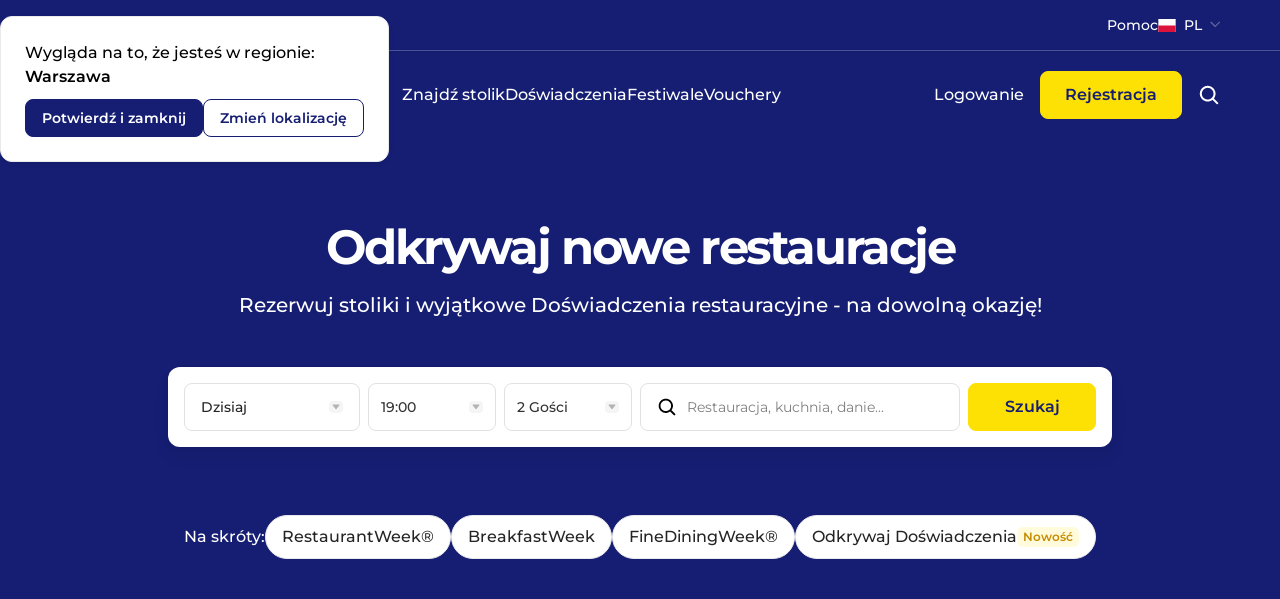

--- FILE ---
content_type: text/html; charset=utf-8
request_url: https://week.pl/
body_size: 73634
content:
<!DOCTYPE html><html lang="pl"><head><meta charSet="utf-8" data-next-head=""/><meta name="viewport" content="width=device-width" data-next-head=""/><meta name="viewport" content="width=device-width, initial-scale=1.0"/><meta name="description" content="Rezerwuj topowe restauracje w okazyjnej cenie. Odkryj popisowe menu Chefów i najpopularniejszy Festiwal restauracji na świecie - RestaurantWeek®."/><meta property="og:image" content="https://week.pl/assets/week_share.png"/><meta property="og:title" content="Nr1 REZERWACJE ONLINE I FESTIWALE | Week"/><meta property="og:description" content="Rezerwuj topowe restauracje w okazyjnej cenie. Odkryj popisowe menu Chefów i najpopularniejszy Festiwal restauracji na świecie - RestaurantWeek®."/><meta property="og:site_name" content="Week.pl"/><meta property="og:type" content="website"/><link rel="shortcut icon" href="/favicon.png?BGhhkG6"/><meta name="apple-itunes-app" content="app-id=1490565530, affiliate-data=restaurantclub"/><meta name="facebook-domain-verification" content="h3qy4e8vlegdngh8aa9l4f60dewdj2"/><title data-next-head="">Nr1 REZERWACJE ONLINE I FESTIWALE | Week</title><meta name="robots" content="index,follow" data-next-head=""/><meta name="description" content="Rezerwuj topowe restauracje w okazyjnej cenie. Odkryj popisowe menu Chefów i najpopularniejszy Festiwal restauracji na świecie - RestaurantWeek®." data-next-head=""/><link rel="alternate" hrefLang="en" href="https://week.pl/en/" data-next-head=""/><link rel="alternate" hrefLang="pl" href="https://week.pl/" data-next-head=""/><link rel="alternate" hrefLang="uk" href="https://week.pl/uk/" data-next-head=""/><link rel="alternate" hrefLang="x-default" href="https://week.pl/" data-next-head=""/><meta property="og:title" content="Nr1 REZERWACJE ONLINE I FESTIWALE | Week" data-next-head=""/><meta property="og:description" content="Rezerwuj topowe restauracje w okazyjnej cenie. Odkryj popisowe menu Chefów i najpopularniejszy Festiwal restauracji na świecie - RestaurantWeek®." data-next-head=""/><meta property="og:url" content="https://week.pl" data-next-head=""/><meta property="og:image" content="https://week.pl/assets/week_share.png" data-next-head=""/><meta property="og:image:alt" content="week_share" data-next-head=""/><meta property="og:image:type" content="image/png" data-next-head=""/><meta property="og:site_name" content="Week.pl" data-next-head=""/><link rel="icon" href="/favicon.png?BGhhkG6" data-next-head=""/><link rel="apple-touch-icon" href="/favicon.png?BGhhkG6" data-next-head=""/><script defer="" data-next-head="">window.__APOLLO_STATE__={"CookieRegion:5":{"__typename":"CookieRegion","id":"5","name":"Warszawa","isProposed":true},"ROOT_QUERY":{"__typename":"Query","selectedRegion":{"__ref":"CookieRegion:5"},"user":null,"clientConfigs":{"__typename":"ClientConfig","d2dDefaultReservableFrom":"2026-01-31T19:00:00+01:00","reservableExtraDefaultReservableFrom":"2026-01-31T19:00:00+01:00"},"regions({\"visible\":true})":[{"__ref":"Region:12"},{"__ref":"Region:17"},{"__ref":"Region:1"},{"__ref":"Region:4"},{"__ref":"Region:7"},{"__ref":"Region:10"},{"__ref":"Region:8"},{"__ref":"Region:3"},{"__ref":"Region:11"},{"__ref":"Region:6"},{"__ref":"Region:13"},{"__ref":"Region:5"},{"__ref":"Region:2"}],"collections({\"region_id\":\"5\",\"section_slug\":\"main-page-top\"})":{"__typename":"Collections","edges":[{"__typename":"CollectionEdge","node":{"__ref":"PolymorphicCollection:48"}},{"__typename":"CollectionEdge","node":{"__ref":"PolymorphicCollection:65"}}]},"ongoingFestivalEditions":[{"__ref":"FestivalEdition:70"},{"__ref":"FestivalEdition:73"},{"__ref":"FestivalEdition:72"},{"__ref":"FestivalEdition:71"}]},"Region:12":{"__typename":"Region","latitude":53.132345,"longitude":23.150811,"id":"12","name":"Białystok","hidden":false,"currentTenant":"api.week.pl","eventsEnabled":true},"Region:17":{"__typename":"Region","latitude":53.12457,"longitude":17.999498,"id":"17","name":"Bydgoszcz","hidden":false,"currentTenant":"api.week.pl","eventsEnabled":true},"Region:1":{"__typename":"Region","latitude":50.059777,"longitude":19.940115,"id":"1","name":"Kraków","hidden":false,"currentTenant":"api.week.pl","eventsEnabled":true},"Region:4":{"__typename":"Region","latitude":51.771836,"longitude":19.448252,"id":"4","name":"Łódź","hidden":false,"currentTenant":"api.week.pl","eventsEnabled":true},"Region:7":{"__typename":"Region","latitude":51.24511,"longitude":22.554566,"id":"7","name":"Lubelskie","hidden":false,"currentTenant":"api.week.pl","eventsEnabled":true},"Region:10":{"__typename":"Region","latitude":52.406847,"longitude":16.902805,"id":"10","name":"Poznań","hidden":false,"currentTenant":"api.week.pl","eventsEnabled":true},"Region:8":{"__typename":"Region","latitude":50.035324,"longitude":22.001692,"id":"8","name":"Rzeszów","hidden":false,"currentTenant":"api.week.pl","eventsEnabled":true},"Region:3":{"__typename":"Region","latitude":50.259265,"longitude":19.018393,"id":"3","name":"Śląsk","hidden":false,"currentTenant":"api.week.pl","eventsEnabled":true},"Region:11":{"__typename":"Region","latitude":53.43024,"longitude":14.542543,"id":"11","name":"Szczecin","hidden":false,"currentTenant":"api.week.pl","eventsEnabled":true},"Region:6":{"__typename":"Region","latitude":54.352321,"longitude":18.651094,"id":"6","name":"Trójmiasto","hidden":false,"currentTenant":"api.week.pl","eventsEnabled":true},"Region:13":{"__typename":"Region","latitude":53.773578,"longitude":20.481937,"id":"13","name":"Warmia i Mazury","hidden":false,"currentTenant":"api.week.pl","eventsEnabled":true},"Region:5":{"__typename":"Region","latitude":52.221841,"longitude":21.019028,"id":"5","name":"Warszawa","hidden":false,"currentTenant":"api.week.pl","eventsEnabled":true},"Region:2":{"__typename":"Region","latitude":51.108809,"longitude":17.032015,"id":"2","name":"Wrocław","hidden":false,"currentTenant":"api.week.pl","eventsEnabled":true},"PolymorphicCollection:48":{"__typename":"PolymorphicCollection","id":"48","category":"FESTIVALEDITIONRESTAURANT","position":1,"title":"Polecane restauracje","festivalEdition":{"__typename":"FestivalEdition","festival":{"__typename":"Festival","code":"rw","slug":"restaurant-week"}},"restaurants":[],"reservableExtras":[],"elements":[{"__typename":"CollectionElement","elementId":"11623","elementType":"FestivalEditionRestaurant"},{"__typename":"CollectionElement","elementId":"12087","elementType":"FestivalEditionRestaurant"},{"__typename":"CollectionElement","elementId":"12140","elementType":"FestivalEditionRestaurant"},{"__typename":"CollectionElement","elementId":"12191","elementType":"FestivalEditionRestaurant"}],"section":{"__typename":"Section","slug":"main-page-top"}},"PolymorphicCollection:65":{"__typename":"PolymorphicCollection","id":"65","category":"FESTIVALEDITIONRESTAURANT","position":1,"title":"Polecane restauracje","festivalEdition":{"__typename":"FestivalEdition","festival":{"__typename":"Festival","code":"bw","slug":"breakfast-week"}},"restaurants":[],"reservableExtras":[],"elements":[{"__typename":"CollectionElement","elementId":"11886","elementType":"FestivalEditionRestaurant"},{"__typename":"CollectionElement","elementId":"12042","elementType":"FestivalEditionRestaurant"},{"__typename":"CollectionElement","elementId":"12040","elementType":"FestivalEditionRestaurant"},{"__typename":"CollectionElement","elementId":"12013","elementType":"FestivalEditionRestaurant"}],"section":{"__typename":"Section","slug":"main-page-top"}},"Metadata:83":{"__typename":"Metadata","id":"83","key":"giftSale","value":"false"},"Metadata:85":{"__typename":"Metadata","id":"85","key":"giftTitle","value":"RestaurantWeek® 2026"},"Metadata:84":{"__typename":"Metadata","id":"84","key":"fakePrice","value":"179.96"},"Festival:1":{"__typename":"Festival","id":"1","code":"rw","url":"https://restaurantweek.pl","name":"RestaurantWeek®","slogan":"Najlepsze restauracje, festiwalowa cena!","about":"Największy Festiwal restauracyjny na świecie!\n\nNajlepsi Chefowie przygotowują popisowe trzydaniowe doświadczenie festiwalowe z cocktailem w prezencie. Odkrywaj setki restauracji dzięki wygodnym i szybkim rezerwacjom online.","shortDescription":"3-daniowe doświadczenie restauracyjne","slug":"restaurant-week","image":{"__typename":"ImageFile","preview":"https://imgproxy.restaurantclub.pl/dcrVQ9XoVLeet-L1EpJUqohgyAtj2sIDyrBdslSHByY/rs:fit:500:/plain/gs://cdn.restaurantclub.pl/store/91cdeff93cce2515da83781845782366.png"}},"SlotDefinition:16030":{"__typename":"SlotDefinition","id":"16030","possibleSlots":[720]},"SlotDefinition:16031":{"__typename":"SlotDefinition","id":"16031","possibleSlots":[825]},"SlotDefinition:16032":{"__typename":"SlotDefinition","id":"16032","possibleSlots":[930]},"SlotDefinition:16033":{"__typename":"SlotDefinition","id":"16033","possibleSlots":[1035]},"SlotDefinition:16034":{"__typename":"SlotDefinition","id":"16034","possibleSlots":[1140]},"SlotDefinition:16035":{"__typename":"SlotDefinition","id":"16035","possibleSlots":[1245]},"FestivalEdition:70":{"__typename":"FestivalEdition","id":"70","code":"RWP26W","price":79.98,"startsAt":"2026-03-04T00:00:00+01:00","endsAt":"2026-04-22T00:00:00+02:00","state":"VOUCHER","minPeopleCount":2,"maxPeopleCount":8,"menuPositions":[{"__typename":"FestivalEditionMenuPosition","label":"Przystawka"},{"__typename":"FestivalEditionMenuPosition","label":"Danie główne"},{"__typename":"FestivalEditionMenuPosition","label":"Deser"}],"metadatas":[{"__ref":"Metadata:83"},{"__ref":"Metadata:85"},{"__ref":"Metadata:84"}],"festival":{"__ref":"Festival:1"},"slots":[{"__ref":"SlotDefinition:16030"},{"__ref":"SlotDefinition:16031"},{"__ref":"SlotDefinition:16032"},{"__ref":"SlotDefinition:16033"},{"__ref":"SlotDefinition:16034"},{"__ref":"SlotDefinition:16035"}]},"Festival:17":{"__typename":"Festival","id":"17","code":"bw","url":"https://breakfastweek.pl","name":"BreakfastWeek","slogan":"Najlepsze śniadania, festiwalowa cena!","about":"BreakfastWeek to największe wydarzenie w Polsce promujące jedzenie śniadań na mieście. Rezerwuj śniadania z kawą na Alpro w wyjątkowej cenie.","shortDescription":"Popisowe śniadania + kawa Alpro","slug":"breakfast-week","image":{"__typename":"ImageFile","preview":"https://imgproxy.restaurantclub.pl/-zdaVHrfUoHVFCk1VcXbVSC4ysbrjRybDtAMauxXPxk/rs:fit:500:/plain/gs://cdn.restaurantclub.pl/store/9ec6980d50e03cd4c6791ca66c7001ff.png"}},"SlotDefinition:15798":{"__typename":"SlotDefinition","id":"15798","possibleSlots":[450]},"SlotDefinition:15799":{"__typename":"SlotDefinition","id":"15799","possibleSlots":[540]},"SlotDefinition:15800":{"__typename":"SlotDefinition","id":"15800","possibleSlots":[630]},"SlotDefinition:15801":{"__typename":"SlotDefinition","id":"15801","possibleSlots":[720]},"FestivalEdition:73":{"__typename":"FestivalEdition","id":"73","code":"BW26W","price":35,"startsAt":"2026-03-04T00:00:00+01:00","endsAt":"2026-04-22T00:00:00+02:00","state":"INCOMING","minPeopleCount":2,"maxPeopleCount":8,"menuPositions":[{"__typename":"FestivalEditionMenuPosition","label":"Popisowe śniadanie"}],"metadatas":[],"festival":{"__ref":"Festival:17"},"slots":[{"__ref":"SlotDefinition:15798"},{"__ref":"SlotDefinition:15799"},{"__ref":"SlotDefinition:15800"},{"__ref":"SlotDefinition:15801"}]},"Metadata:80":{"__typename":"Metadata","id":"80","key":"giftTitle","value":"FineDiningWeek® 2026"},"Metadata:81":{"__typename":"Metadata","id":"81","key":"fakePrice","value":"398.00"},"Festival:2":{"__typename":"Festival","id":"2","code":"fdw","url":"https://finediningweek.pl","name":"FineDiningWeek®","slogan":"Najlepsze restauracje, festiwalowa cena!","about":"Autorskie 3 lub 5-daniowe menu stworzone przez wybitnych Chefów + festiwalowy cocktail. Eksploruj najlepsze restauracje i doświadczaj kulinarnych przeżyć bez konieczności przejmowania się wysokimi kosztami.","shortDescription":"5-daniowe menu degustacyjne","slug":"fine-dining-week","image":{"__typename":"ImageFile","preview":"https://imgproxy.restaurantclub.pl/dg3h0tgWvDl3WbLhaoE9joe3gQTweO0b6IRA6K7wbcY/rs:fit:500:/plain/gs://cdn.restaurantclub.pl/store/862439b2824505f8a73a4f82ed0a9460.png"}},"SlotDefinition:15607":{"__typename":"SlotDefinition","id":"15607","possibleSlots":[825]},"SlotDefinition:15608":{"__typename":"SlotDefinition","id":"15608","possibleSlots":[960]},"SlotDefinition:15609":{"__typename":"SlotDefinition","id":"15609","possibleSlots":[1095]},"SlotDefinition:15610":{"__typename":"SlotDefinition","id":"15610","possibleSlots":[1230]},"FestivalEdition:72":{"__typename":"FestivalEdition","id":"72","code":"FDW26","price":189,"startsAt":"2026-07-01T00:00:00+02:00","endsAt":"2026-08-13T00:00:00+02:00","state":"VOUCHER","minPeopleCount":2,"maxPeopleCount":4,"menuPositions":[{"__typename":"FestivalEditionMenuPosition","label":"Pozycja 1"},{"__typename":"FestivalEditionMenuPosition","label":"Pozycja 2"},{"__typename":"FestivalEditionMenuPosition","label":"Pozycja 3"},{"__typename":"FestivalEditionMenuPosition","label":"Pozycja 4"},{"__typename":"FestivalEditionMenuPosition","label":"Pozycja 5"},{"__typename":"FestivalEditionMenuPosition","label":"Pozycja 6"}],"metadatas":[{"__ref":"Metadata:80"},{"__ref":"Metadata:81"}],"festival":{"__ref":"Festival:2"},"slots":[{"__ref":"SlotDefinition:15607"},{"__ref":"SlotDefinition:15608"},{"__ref":"SlotDefinition:15609"},{"__ref":"SlotDefinition:15610"}]},"SlotDefinition:15644":{"__typename":"SlotDefinition","id":"15644","possibleSlots":[720]},"SlotDefinition:15645":{"__typename":"SlotDefinition","id":"15645","possibleSlots":[825]},"SlotDefinition:15646":{"__typename":"SlotDefinition","id":"15646","possibleSlots":[930]},"SlotDefinition:15647":{"__typename":"SlotDefinition","id":"15647","possibleSlots":[1035]},"SlotDefinition:15648":{"__typename":"SlotDefinition","id":"15648","possibleSlots":[1140]},"SlotDefinition:15649":{"__typename":"SlotDefinition","id":"15649","possibleSlots":[1245]},"FestivalEdition:71":{"__typename":"FestivalEdition","id":"71","code":"RWP26J","price":79.98,"startsAt":"2026-10-07T00:00:00+02:00","endsAt":"2026-11-22T00:00:00+01:00","state":"INCOMING","minPeopleCount":2,"maxPeopleCount":6,"menuPositions":[{"__typename":"FestivalEditionMenuPosition","label":"Przystawka"},{"__typename":"FestivalEditionMenuPosition","label":"Danie Główne"},{"__typename":"FestivalEditionMenuPosition","label":"Deser"}],"metadatas":[],"festival":{"__ref":"Festival:1"},"slots":[{"__ref":"SlotDefinition:15644"},{"__ref":"SlotDefinition:15645"},{"__ref":"SlotDefinition:15646"},{"__ref":"SlotDefinition:15647"},{"__ref":"SlotDefinition:15648"},{"__ref":"SlotDefinition:15649"}]}};</script><link rel="preload" href="/fonts/Montserrat-Regular.woff2" as="font" type="font/woff2" crossorigin="anonymous"/><link rel="preload" href="/fonts/Montserrat-Medium.woff2" as="font" type="font/woff2" crossorigin="anonymous"/><link rel="preload" href="/fonts/Montserrat-SemiBold.woff2" as="font" type="font/woff2" crossorigin="anonymous"/><link rel="preload" href="/fonts/Montserrat-Bold.woff2" as="font" type="font/woff2" crossorigin="anonymous"/><link data-next-font="" rel="preconnect" href="/" crossorigin="anonymous"/><link rel="preload" href="/_next/static/css/5ace2ac185a3fbce.css" as="style"/><link rel="stylesheet" href="/_next/static/css/5ace2ac185a3fbce.css" data-n-g=""/><noscript data-n-css=""></noscript><script defer="" nomodule="" src="/_next/static/chunks/polyfills-42372ed130431b0a.js"></script><script src="/_next/static/chunks/webpack-4238f98f737cece5.js" defer=""></script><script src="/_next/static/chunks/framework-18daafe25142836e.js" defer=""></script><script src="/_next/static/chunks/main-88b4c43a7e4623a9.js" defer=""></script><script src="/_next/static/chunks/pages/_app-deb5952cb515e748.js" defer=""></script><script src="/_next/static/chunks/7413-89c7e26b7ecf2557.js" defer=""></script><script src="/_next/static/chunks/pages/index-d6a978a5c3774453.js" defer=""></script><script src="/_next/static/mXC-xRX6RF46nnjzC9eHy/_buildManifest.js" defer=""></script><script src="/_next/static/mXC-xRX6RF46nnjzC9eHy/_ssgManifest.js" defer=""></script></head><body id="root"><noscript><iframe src="https://www.googletagmanager.com/ns.html?id=GTM-TBKQM48" height="0" width="0" style="display:none;visibility:hidden"></iframe></noscript><div id="__next"><div style="height:0" id="coupon-bar-widget-a43507ff-a4b8-4594-90a9-49d2b6cae3b5"><div class="commonninja_component pid-a43507ff-a4b8-4594-90a9-49d2b6cae3b5"></div></div><div style="height:0" id="coupon-bar-widget-d3e673da-e1a4-46d4-ae7b-6fa775a343ce"><div class="commonninja_component pid-d3e673da-e1a4-46d4-ae7b-6fa775a343ce"></div></div><div style="height:0" id="coupon-bar-widget-223e85c6-2aa8-48c4-b62e-997bde5b5fd3"><div class="commonninja_component pid-223e85c6-2aa8-48c4-b62e-997bde5b5fd3"></div></div><div data-scope="toast" data-part="group" dir="ltr" tabindex="-1" aria-label="top-end Notifications alt+T" id="toast-group:top-end" data-placement="top-end" data-side="top" data-align="end" aria-live="polite" role="region" style="position:fixed;pointer-events:none;display:flex;flex-direction:column;--gap:16px;--first-height:0px;z-index:2147483647;align-items:flex-end;top:max(env(safe-area-inset-top, 0px), 10px);inset-inline-end:calc(env(safe-area-inset-right, 0px) + 10px)"></div><style data-emotion="css d81eqk">.css-d81eqk{position:fixed;width:100vw;height:100vw;background:transparent;pointer-events:none;z-index:100;}</style><div class="css-d81eqk e1suuelw2"><style data-emotion="css 10bu0qy">.css-10bu0qy{position:absolute;opacity:0;}</style><div class="css-10bu0qy e1suuelw1"><style data-emotion="css b94zdx">.css-b94zdx{width:1rem;height:1rem;}</style><style data-emotion="css z6givt animation-lyxxfb">.css-z6givt{display:inline-block;width:1.5rem;height:1.5rem;margin:0 auto;border:3px solid rgba(128,128,128,0.7);border-radius:50%;border-left-color:gray;-webkit-transform:rotate(45deg);-moz-transform:rotate(45deg);-ms-transform:rotate(45deg);transform:rotate(45deg);-webkit-animation:animation-lyxxfb 2s -1s infinite;animation:animation-lyxxfb 2s -1s infinite;width:1rem;height:1rem;}@-webkit-keyframes animation-lyxxfb{from{-webkit-transform:rotate(0deg);-moz-transform:rotate(0deg);-ms-transform:rotate(0deg);transform:rotate(0deg);}to{-webkit-transform:rotate(360deg);-moz-transform:rotate(360deg);-ms-transform:rotate(360deg);transform:rotate(360deg);}}@keyframes animation-lyxxfb{from{-webkit-transform:rotate(0deg);-moz-transform:rotate(0deg);-ms-transform:rotate(0deg);transform:rotate(0deg);}to{-webkit-transform:rotate(360deg);-moz-transform:rotate(360deg);-ms-transform:rotate(360deg);transform:rotate(360deg);}}</style><span color="gray" class="e1suuelw0 css-z6givt e182dx3b0"></span></div></div><style data-emotion="css-global 1lvx6q1">@font-face{font-family:Montserrat;font-style:normal;font-weight:400;font-display:swap;src:local(''),url('/fonts/Montserrat-Regular.woff2') format('woff2');}@font-face{font-family:Montserrat;font-style:normal;font-weight:500;font-display:swap;src:local(''),url('/fonts/Montserrat-Medium.woff2') format('woff2');}@font-face{font-family:Montserrat;font-style:normal;font-weight:600;font-display:swap;src:local(''),url('/fonts/Montserrat-SemiBold.woff2') format('woff2');}@font-face{font-family:Montserrat;font-style:normal;font-weight:700;font-display:swap;src:local(''),url('/fonts/Montserrat-Bold.woff2') format('woff2');}*{border:none;box-sizing:border-box;-webkit-font-smoothing:antialiased;-moz-osx-font-smoothing:grayscale;}html{font-size:16px;height:100%;}body{font-size:0.875rem;font-family:'Montserrat',sans-serif;height:100%;margin:0;display:-webkit-box;display:-webkit-flex;display:-ms-flexbox;display:flex;-webkit-flex-direction:column;-ms-flex-direction:column;flex-direction:column;font-weight:400;width:100vw;overflow-x:hidden;}a{color:inherit;-webkit-text-decoration:none;text-decoration:none;}a:hover,a:active,a:focus{color:inherit;-webkit-text-decoration:none;text-decoration:none;}input:focus,textarea:focus,button:focus,input:active,textarea:active,button:active{outline:none;}button{background:none;box-shadow:none;padding:0;font-family:inherit;}input,textarea,button,select,a{-webkit-tap-highlight-color:transparent;}input::-ms-reveal{display:none;}h1,h2,h3,h4,h5,h6,ul,p{margin:0;}ul,ol{padding:0;}li{list-style:none;}strong{font-weight:600;}.tooltip-animation-enter{opacity:0;-webkit-transform:scale(0.9);-moz-transform:scale(0.9);-ms-transform:scale(0.9);transform:scale(0.9);}.tooltip-animation-enter-active{opacity:1;-webkit-transform:scale(1);-moz-transform:scale(1);-ms-transform:scale(1);transform:scale(1);-webkit-transition:-webkit-transform 0.2s cubic-bezier(0.4, 0, 0.35, 1.3),opacity 0.2s ease-in-out;transition:transform 0.2s cubic-bezier(0.4, 0, 0.35, 1.3),opacity 0.2s ease-in-out;}.tooltip-animation-exit{opacity:1;-webkit-transform:scale(1);-moz-transform:scale(1);-ms-transform:scale(1);transform:scale(1);}.tooltip-animation-exit-active{opacity:0;-webkit-transform:scale(0.9);-moz-transform:scale(0.9);-ms-transform:scale(0.9);transform:scale(0.9);-webkit-transition:-webkit-transform 0.2s cubic-bezier(0.5, -0.3, 0.6, 1),opacity 0.2s ease-in-out;transition:transform 0.2s cubic-bezier(0.5, -0.3, 0.6, 1),opacity 0.2s ease-in-out;}.checkout-summary-bottom-sheet [data-rsbs-header='true']{z-index:0;}.infinite-scroll-component{-ms-overflow-style:none;scrollbar-width:none;}.infinite-scroll-component::-webkit-scrollbar{display:none;}#cc-main{--cc-btn-primary-bg:#161e73;--cc-btn-primary-hover-bg:#333b86;--cc-btn-secondary-bg:#ffffff;--cc-btn-secondary-hover-bg:#333b86;--cc-btn-secondary-border-color:#161e73;--cc-btn-secondary-color:#161e73;--cc-btn-secondary-hover-color:#ffffff;--cc-btn-border-radius:0.5rem;--cc-primary-color:#242424;--cc-secondary-color:#4b4b4b;}#cc-main .cm--bar .cm__btns{-webkit-box-pack:center;-ms-flex-pack:center;-webkit-justify-content:center;justify-content:center;-webkit-flex-direction:column!important;-ms-flex-direction:column!important;flex-direction:column!important;gap:0.375rem;}#cc-main .cm--bar .cm__btns .cm__btn-group{-webkit-flex-direction:column!important;-ms-flex-direction:column!important;flex-direction:column!important;gap:0.75rem;}@media (min-width: 600px){#cc-main .cm--bar .cm__btns .cm__btn-group{gap:0;}}@media (min-width: 600px){#cc-main .cm--bar .cm__btns{-webkit-flex-direction:row-reverse!important;-ms-flex-direction:row-reverse!important;flex-direction:row-reverse!important;gap:0;}#cc-main .cm--bar .cm__btns >*:first-child{-webkit-flex:2;-ms-flex:2;flex:2;}#cc-main .cm--bar .cm__btns >*:nth-child(2){-webkit-flex:1;-ms-flex:1;flex:1;}}#cc-main .cm__btn{padding:0.875rem 2rem;font-size:0.875rem;line-height:0.9625rem;font-weight:500;letter-spacing:0em;}[data-rsbs-root]{--rsbs-backdrop-bg:rgba(0, 0, 0, 0.5);--rsbs-bg:#fff;--rsbs-handle-bg:hsla(0, 0%, 0%, 0.14);--rsbs-max-w:auto;--rsbs-ml:env(safe-area-inset-left);--rsbs-mr:env(safe-area-inset-right);--rsbs-overlay-rounded:0;}[data-rsbs-overlay]{border-top-left-radius:16px;border-top-left-radius:var(--rsbs-overlay-rounded, 16px);border-top-right-radius:16px;border-top-right-radius:var(--rsbs-overlay-rounded, 16px);display:-webkit-box;display:-webkit-flex;display:-ms-flexbox;display:flex;background:#fff;background:var(--rsbs-bg, #fff);-webkit-flex-direction:column;-ms-flex-direction:column;flex-direction:column;height:0px;height:var(--rsbs-overlay-h, 0px);-webkit-transform:translate3d(0, 0px, 0);-moz-transform:translate3d(0, 0px, 0);-ms-transform:translate3d(0, 0px, 0);transform:translate3d(0, 0px, 0);-webkit-transform:translate3d(0, var(--rsbs-overlay-translate-y, 0px), 0);-moz-transform:translate3d(0, var(--rsbs-overlay-translate-y, 0px), 0);-ms-transform:translate3d(0, var(--rsbs-overlay-translate-y, 0px), 0);transform:translate3d(0, var(--rsbs-overlay-translate-y, 0px), 0);will-change:height;}[data-rsbs-overlay]:focus{outline:none;}[data-rsbs-is-blocking='false'] [data-rsbs-overlay]{box-shadow:0 -5px 60px 0 rgba(38, 89, 115, 0.11),0 -1px 0 rgba(38, 89, 115, 0.05);}[data-rsbs-overlay],[data-rsbs-root]:after{max-width:auto;max-width:var(--rsbs-max-w, auto);margin-left:env(safe-area-inset-left);margin-left:var(--rsbs-ml, env(safe-area-inset-left));margin-right:env(safe-area-inset-right);margin-right:var(--rsbs-mr, env(safe-area-inset-right));}[data-rsbs-overlay],[data-rsbs-backdrop],[data-rsbs-root]:after{z-index:3;-ms-scroll-chaining:none;overscroll-behavior:none;touch-action:none;position:fixed;right:0;bottom:0;left:0;-webkit-user-select:none;-moz-user-select:none;-ms-user-select:none;-webkit-user-select:none;-moz-user-select:none;-ms-user-select:none;user-select:none;-webkit-tap-highlight-color:transparent;-webkit-touch-callout:none;}[data-rsbs-backdrop]{top:-60px;bottom:-60px;background-color:rgba(0, 0, 0, 0.6);background-color:var(--rsbs-backdrop-bg, rgba(0, 0, 0, 0.6));will-change:opacity;cursor:pointer;opacity:1;}[data-rsbs-is-dismissable='false'] [data-rsbs-backdrop]{cursor:ns-resize;}[data-rsbs-root]:after{content:'';pointer-events:none;background:#fff;background:var(--rsbs-bg, #fff);height:1px;transform-origin:bottom;-webkit-transform:scale3d(1, 0, 1);-moz-transform:scale3d(1, 0, 1);-ms-transform:scale3d(1, 0, 1);transform:scale3d(1, 0, 1);-webkit-transform:scale3d(1, var(--rsbs-antigap-scale-y, 0), 1);-moz-transform:scale3d(1, var(--rsbs-antigap-scale-y, 0), 1);-ms-transform:scale3d(1, var(--rsbs-antigap-scale-y, 0), 1);transform:scale3d(1, var(--rsbs-antigap-scale-y, 0), 1);will-change:transform;}[data-rsbs-footer],[data-rsbs-header]{-webkit-flex-shrink:0;-ms-flex-negative:0;flex-shrink:0;cursor:ns-resize;padding:16px;}[data-rsbs-header]{-webkit-user-select:none;-moz-user-select:none;-ms-user-select:none;-webkit-user-select:none;-moz-user-select:none;-ms-user-select:none;user-select:none;z-index:1;padding-top:calc(20px + env(safe-area-inset-top));padding-bottom:0;}[data-rsbs-header]:after{content:'';display:block;width:100%;height:1px;background-color:#E1E1E1;margin-top:16px;}@media (-webkit-min-device-pixel-ratio: 2),(min-resolution: 2dppx){[data-rsbs-header]:before{-webkit-transform:translateX(-50%) scaleY(0.75);-moz-transform:translateX(-50%) scaleY(0.75);-ms-transform:translateX(-50%) scaleY(0.75);transform:translateX(-50%) scaleY(0.75);}}[data-rsbs-has-header='false'] [data-rsbs-header]{box-shadow:none;padding-top:calc(12px + env(safe-area-inset-top));}[data-rsbs-scroll]{-webkit-flex-shrink:1;-ms-flex-negative:1;flex-shrink:1;-webkit-box-flex:1;-webkit-flex-grow:1;-ms-flex-positive:1;flex-grow:1;-webkit-tap-highlight-color:revert;-webkit-touch-callout:revert;-webkit-user-select:auto;-ms-user-select:auto;-moz-user-select:auto;-webkit-user-select:auto;-moz-user-select:auto;-ms-user-select:auto;user-select:auto;overflow:auto;-ms-scroll-chaining:none;overscroll-behavior:contain;-webkit-overflow-scrolling:touch;}[data-rsbs-scroll]:focus{outline:none;}[data-rsbs-has-footer='false'] [data-rsbs-content]{padding:0 16px calc(16px + env(safe-area-inset-bottom));}[data-rsbs-content]{overflow:hidden;}[data-rsbs-footer]{box-shadow:0 -1px 0 rgba(46, 59, 66, calc(1 * 0.125)),0 2px 0 #fff;box-shadow:0 -1px 0 rgba(46, 59, 66, calc(var(--rsbs-content-opacity, 1) * 0.125)),0 2px 0 var(--rsbs-bg, #fff);overflow:hidden;z-index:1;padding-bottom:calc(16px + env(safe-area-inset-bottom));}[data-rsbs-is-dismissable='true'] [data-rsbs-header]>*,[data-rsbs-is-dismissable='true'] [data-rsbs-scroll]>*,[data-rsbs-is-dismissable='true'] [data-rsbs-footer]>*,[data-rsbs-is-dismissable='false'][data-rsbs-state='opening'] [data-rsbs-header]>*,[data-rsbs-is-dismissable='false'][data-rsbs-state='closing'] [data-rsbs-header]>*,[data-rsbs-is-dismissable='false'][data-rsbs-state='opening'] [data-rsbs-scroll]>*,[data-rsbs-is-dismissable='false'][data-rsbs-state='closing'] [data-rsbs-scroll]>*,[data-rsbs-is-dismissable='false'][data-rsbs-state='opening'] [data-rsbs-footer]>*,[data-rsbs-is-dismissable='false'][data-rsbs-state='closing'] [data-rsbs-footer]>*{opacity:1;opacity:var(--rsbs-content-opacity, 1);}[data-rsbs-is-dismissable='true'] [data-rsbs-backdrop],[data-rsbs-is-dismissable='false'][data-rsbs-state='opening'] [data-rsbs-backdrop],[data-rsbs-is-dismissable='false'][data-rsbs-state='closing'] [data-rsbs-backdrop]{opacity:1;opacity:var(--rsbs-backdrop-opacity, 1);}[data-rsbs-state='closed'],[data-rsbs-state='closing']{pointer-events:none;}</style><style data-emotion="css 7ybuad">.css-7ybuad{display:-webkit-box;display:-webkit-flex;display:-ms-flexbox;display:flex;-webkit-flex-direction:column;-ms-flex-direction:column;flex-direction:column;width:100vw;max-width:100vw;overflow:hidden;background:#161E73;margin:0 auto;}.css-7ybuad .eprcqeh2{left:50%;-webkit-transform:translate(-50%);-moz-transform:translate(-50%);-ms-transform:translate(-50%);transform:translate(-50%);background:#495499;}</style><header class="css-7ybuad e4yf7a711"><style data-emotion="css l9hk58">.css-l9hk58{width:100%;padding-left:1rem;padding-right:1rem;max-width:1440px;margin:0 auto;background-color:#161E73;}@media (min-width: 600px){.css-l9hk58{padding-left:2.87rem;padding-right:2.87rem;}}@media (min-width: 1205px){.css-l9hk58{padding-left:3.75rem;padding-right:3.75rem;}}@media (min-width: 1440px){.css-l9hk58{padding-left:5rem;padding-right:5rem;}}</style><div class="css-l9hk58 e4yf7a710"><style data-emotion="css m9dssa">.css-m9dssa{display:-webkit-box;display:-webkit-flex;display:-ms-flexbox;display:flex;max-width:1440px;padding:0.875rem 0;color:#FFFFFF;width:100%;-webkit-box-pack:justify;-webkit-justify-content:space-between;justify-content:space-between;margin:auto;}@media (max-width: 1205px){.css-m9dssa{display:none;}}</style><div class="css-m9dssa e4yf7a79"><style data-emotion="css 1l1xjae">.css-1l1xjae{display:-webkit-box;display:-webkit-flex;display:-ms-flexbox;display:flex;-webkit-align-items:center;-webkit-box-align:center;-ms-flex-align:center;align-items:center;width:100%;gap:1.5rem;}.css-1l1xjae h6{width:100%;display:-webkit-box;display:-webkit-flex;display:-ms-flexbox;display:flex;-webkit-box-flex:0;-webkit-flex-grow:0;-ms-flex-positive:0;flex-grow:0;}</style><div class="css-1l1xjae e18wtpjx1"><a href="/vouchers"><style data-emotion="css 1yz4qrj">.css-1yz4qrj{font-weight:400;letter-spacing:0;font-size:16px;line-height:24px;width:-webkit-fit-content;width:-moz-fit-content;width:fit-content;display:block;color:#FFFFFF;cursor:pointer;position:relative;-webkit-transition:color 0.2s;transition:color 0.2s;font-weight:500;letter-spacing:0;font-size:14px;line-height:22px;}.css-1yz4qrj::after{content:'';position:absolute;bottom:0;left:0;width:100%;height:1px;background-color:transparent;-webkit-transition:background-color 0.2s;transition:background-color 0.2s;}.css-1yz4qrj:hover{color:#FFFFFF;}.css-1yz4qrj:hover::after{background-color:#FFFFFF;}</style><div color="white" class="css-1yz4qrj e18wtpjx0">Vouchery</div></a><a href="/media"><div color="white" class="css-1yz4qrj e18wtpjx0">Media</div></a><div class="separator" style="flex-grow:1"></div><a href="/faq"><div color="white" class="css-1yz4qrj e18wtpjx0">Pomoc</div></a><style data-emotion="css sbtdkf">.css-sbtdkf{width:-webkit-fit-content;width:-moz-fit-content;width:fit-content;height:-webkit-fit-content;height:-moz-fit-content;height:fit-content;-webkit-flex-shrink:0;-ms-flex-negative:0;flex-shrink:0;position:relative;display:-webkit-box;display:-webkit-flex;display:-ms-flexbox;display:flex;}.css-sbtdkf::before{position:absolute;content:' ';width:100%;height:300%;background:transparent;pointer-events:none;z-index:10;top:50%;left:50%;-webkit-transform:translate(-50%, -50%);-moz-transform:translate(-50%, -50%);-ms-transform:translate(-50%, -50%);transform:translate(-50%, -50%);}@media (min-width: 600px){.css-sbtdkf::before{width:300%;}}</style><div id="showOnTriggerView" class="css-sbtdkf eiqmo5j1"><style data-emotion="css 1gwtmw5">.css-1gwtmw5{display:-webkit-box;display:-webkit-flex;display:-ms-flexbox;display:flex;-webkit-align-items:center;-webkit-box-align:center;-ms-flex-align:center;align-items:center;}.css-1gwtmw5 .eosopxn5{margin-right:0.5rem;margin-left:0.5rem;}.css-1gwtmw5 img{height:0.6rem;-webkit-filter:invert(100%) sepia(0%) saturate(7448%) hue-rotate(359deg) brightness(97%) contrast(109%);filter:invert(100%) sepia(0%) saturate(7448%) hue-rotate(359deg) brightness(97%) contrast(109%);opacity:0.34;-webkit-transform:rotate(-90deg);-moz-transform:rotate(-90deg);-ms-transform:rotate(-90deg);transform:rotate(-90deg);}</style><div class="css-1gwtmw5 ehuubxr3"><style data-emotion="css k7chvl">.css-k7chvl{cursor:pointer;display:-webkit-box;display:-webkit-flex;display:-ms-flexbox;display:flex;-webkit-align-items:center;-webkit-box-align:center;-ms-flex-align:center;align-items:center;}</style><div class="css-k7chvl ehuubxr2"><span class="fi fi-pl"></span><style data-emotion="css e4sgjl">.css-e4sgjl{font-weight:500;letter-spacing:0;font-size:14px;line-height:22px;}</style><div font-weight="medium" class="css-e4sgjl eosopxn5">PL</div><img data-icon="arrow" src="/_next/static/60ebf39d0785602a.svg#arrow" class="icon-arrow" alt="Icon arrow"/></div></div></div></div></div></div><style data-emotion="css 181i78h">.css-181i78h{height:1px;background:#F5F5F5;width:100vw;position:relative;display:block;-webkit-transform:translateX(-1rem);-moz-transform:translateX(-1rem);-ms-transform:translateX(-1rem);transform:translateX(-1rem);}@media (min-width: 1205px){.css-181i78h{-webkit-transform:translateX(-3.75rem);-moz-transform:translateX(-3.75rem);-ms-transform:translateX(-3.75rem);transform:translateX(-3.75rem);width:100vw;}}@media (min-width: 1440px){.css-181i78h{-webkit-transform:translateX(calc((100vw - 1280px)/-2));-moz-transform:translateX(calc((100vw - 1280px)/-2));-ms-transform:translateX(calc((100vw - 1280px)/-2));transform:translateX(calc((100vw - 1280px)/-2));}}.css-181i78h::after{content:'';position:absolute;bottom:0;left:0;width:100vw;min-width:100vw;z-index:1;height:1rem;background-color:transparent;box-shadow:0px 2px 2px rgba(0, 0, 0, 0.04);}</style><div class="css-181i78h eprcqeh2"></div><style data-emotion="css tcj6yv">.css-tcj6yv{width:100%;padding-left:1rem;padding-right:1rem;max-width:1440px;margin:0 auto;background:#161E73;}@media (min-width: 1205px){.css-tcj6yv{padding-left:3.75rem;padding-right:3.75rem;}}@media (min-width: 1440px){.css-tcj6yv{padding-left:5rem;padding-right:5rem;}}</style><div class="css-tcj6yv eprcqeh1"><style data-emotion="css 28pnmy">.css-28pnmy{display:-webkit-box;display:-webkit-flex;display:-ms-flexbox;display:flex;-webkit-box-pack:justify;-webkit-justify-content:space-between;justify-content:space-between;width:100%;color:#FFFFFF;margin:auto;height:5.5rem;}@media (max-width: 1205px){.css-28pnmy{height:3.75rem;margin:0;}}</style><div class="css-28pnmy e4yf7a78"><style data-emotion="css 1c08zhx">.css-1c08zhx{display:-webkit-box;display:-webkit-flex;display:-ms-flexbox;display:flex;height:100%;-webkit-align-items:center;-webkit-box-align:center;-ms-flex-align:center;align-items:center;gap:2.5rem;}</style><div class="css-1c08zhx e4yf7a71"><a href="/"><style data-emotion="css 4tps3t">.css-4tps3t{display:block;height:1.5rem;width:auto;}@media (min-width: 1205px){.css-4tps3t{height:2.5rem;}}</style><img src="/assets/logo/logo-club-white.svg?updatedAt=16-12-25" alt="Week" class="css-4tps3t ehc6d7z0"/></a><style data-emotion="css hlalf0">.css-hlalf0{display:none;}@media (min-width: 1205px){.css-hlalf0{display:block;}}</style><span class="css-hlalf0 e1vb0zat1"><div><div id="showOnTriggerView" class="css-sbtdkf eiqmo5j1"><style data-emotion="css 1t6jioz">.css-1t6jioz{display:-webkit-box;display:-webkit-flex;display:-ms-flexbox;display:flex;-webkit-align-items:center;-webkit-box-align:center;-ms-flex-align:center;align-items:center;-webkit-box-pack:center;-ms-flex-pack:center;-webkit-justify-content:center;justify-content:center;color:#242424;cursor:pointer;}</style><div class="css-1t6jioz eibyjr72"><style data-emotion="css 15t7koc">.css-15t7koc{color:#FFFFFF;font-weight:500;letter-spacing:0;font-size:14px;line-height:22px;}@media (min-width: 1205px){.css-15t7koc{font-weight:500;letter-spacing:0;font-size:16px;line-height:24px;}}</style><p class="css-15t7koc eibyjr71">Warszawa</p><style data-emotion="css 172woyr">.css-172woyr{background:transparent;padding:0;margin:0;display:-webkit-box;display:-webkit-flex;display:-ms-flexbox;display:flex;-webkit-box-pack:center;-ms-flex-pack:center;-webkit-justify-content:center;justify-content:center;-webkit-align-items:center;-webkit-box-align:center;-ms-flex-align:center;align-items:center;margin-left:0.5rem;cursor:pointer;}.css-172woyr img{height:0.6875rem;width:auto;-webkit-filter:invert(100%) sepia(0%) saturate(7448%) hue-rotate(359deg) brightness(97%) contrast(109%);filter:invert(100%) sepia(0%) saturate(7448%) hue-rotate(359deg) brightness(97%) contrast(109%);-webkit-transform:rotate(270deg);-moz-transform:rotate(270deg);-ms-transform:rotate(270deg);transform:rotate(270deg);-webkit-transition:0.1s ease;transition:0.1s ease;}</style><button class="css-172woyr eibyjr70"><img data-icon="arrow" src="/_next/static/60ebf39d0785602a.svg#arrow" class="icon-arrow" alt="Icon arrow"/></button></div></div></div></span></div><style data-emotion="css 1j5nlcm">.css-1j5nlcm{display:-webkit-box;display:-webkit-flex;display:-ms-flexbox;display:flex;-webkit-align-items:center;-webkit-box-align:center;-ms-flex-align:center;align-items:center;height:100%;display:-webkit-box;display:-webkit-flex;display:-ms-flexbox;display:flex;-webkit-box-pack:end;-ms-flex-pack:end;-webkit-justify-content:flex-end;justify-content:flex-end;padding:0;}.css-1j5nlcm>*:not(:last-child){margin-right:calc(1.5rem / 2);}@media (min-width: 600px){.css-1j5nlcm>*:not(:last-child){margin-right:1.5rem;}}@media (min-width: 1205px){.css-1j5nlcm{display:none;}}</style><div class="css-1j5nlcm e4yf7a72"><style data-emotion="css ddxkf8">.css-ddxkf8{display:-webkit-box;display:-webkit-flex;display:-ms-flexbox;display:flex;-webkit-box-flex-wrap:wrap;-webkit-flex-wrap:wrap;-ms-flex-wrap:wrap;flex-wrap:wrap;-webkit-align-items:center;-webkit-box-align:center;-ms-flex-align:center;align-items:center;font-weight:500;letter-spacing:0;font-size:16px;line-height:24px;cursor:pointer;-webkit-transition:color 0.2s ease;transition:color 0.2s ease;text-align:center;height:100%;position:relative;}.css-ddxkf8 img{height:1.5rem;min-width:1.5rem;-webkit-filter:invert(100%) sepia(0%) saturate(7448%) hue-rotate(359deg) brightness(97%) contrast(109%);filter:invert(100%) sepia(0%) saturate(7448%) hue-rotate(359deg) brightness(97%) contrast(109%);}@media (min-width: 1205px){.css-ddxkf8 img{height:1.375rem;min-width:1.375rem;}}.css-ddxkf8::after{content:'';grid-row:3;position:absolute;bottom:0;left:-0.25rem;width:calc(100% + 0.5rem);height:3px;border-radius:3px 3px 0 0;background-color:transparent;-webkit-transition:background-color 0.3s;transition:background-color 0.3s;}</style><button class="css-ddxkf8 e4yf7a75"><img data-icon="hamburger" src="/_next/static/60ebf39d0785602a.svg#hamburger" class="icon-hamburger" alt="Icon hamburger"/></button></div><style data-emotion="css yc5044">.css-yc5044{height:100%;display:none;-webkit-box-pack:center;-ms-flex-pack:center;-webkit-justify-content:center;justify-content:center;-webkit-align-items:center;-webkit-box-align:center;-ms-flex-align:center;align-items:center;width:100%;gap:1.5rem;}@media (min-width: 1205px){.css-yc5044{display:-webkit-box;display:-webkit-flex;display:-ms-flexbox;display:flex;}}@media (min-width: 1220px){.css-yc5044{margin-right:0;gap:2rem;}}.css-yc5044 .e4yf7a75{text-overflow:ellipsis;overflow:hidden;white-space:nowrap;}</style><div class="css-yc5044 e4yf7a70"><style data-emotion="css 8fpc1w">.css-8fpc1w{display:-webkit-box;display:-webkit-flex;display:-ms-flexbox;display:flex;-webkit-box-flex-wrap:wrap;-webkit-flex-wrap:wrap;-ms-flex-wrap:wrap;flex-wrap:wrap;-webkit-align-items:center;-webkit-box-align:center;-ms-flex-align:center;align-items:center;font-weight:500;letter-spacing:0;font-size:16px;line-height:24px;color:#FFFFFF;cursor:pointer;text-align:center;height:100%;position:relative;}.css-8fpc1w:hover{color:#FFFFFF;}.css-8fpc1w:hover::after{-webkit-transform:scaleY(1);-moz-transform:scaleY(1);-ms-transform:scaleY(1);transform:scaleY(1);}.css-8fpc1w::after{content:'';position:absolute;width:100%;-webkit-transform:scaleY(0);-moz-transform:scaleY(0);-ms-transform:scaleY(0);transform:scaleY(0);height:3px;border-radius:3px 3px 0 0;bottom:0;left:0;background-color:#FDE104;transform-origin:bottom;-webkit-transition:-webkit-transform 0.2s,opacity 0.2s;transition:transform 0.2s,opacity 0.2s;}</style><a href="/restaurants" class="css-8fpc1w e4yf7a76">Znajdź stolik</a><a href="/menu" class="css-8fpc1w e4yf7a76">Doświadczenia</a><a href="/festivals" class="css-8fpc1w e4yf7a76">Festiwale</a><a href="/vouchers" class="css-8fpc1w e4yf7a76">Vouchery</a></div><span class="css-hlalf0 e1vb0zat1"><style data-emotion="css 1a40cyr">.css-1a40cyr{display:-webkit-box;display:-webkit-flex;display:-ms-flexbox;display:flex;-webkit-align-items:center;-webkit-box-align:center;-ms-flex-align:center;align-items:center;height:100%;}.css-1a40cyr>*:not(:last-child){margin-right:calc(1rem / 2);}@media (min-width: 600px){.css-1a40cyr>*:not(:last-child){margin-right:1rem;}}</style><div class="css-1a40cyr e4yf7a77"><style data-emotion="css 4ryqzy">.css-4ryqzy{display:-webkit-box;display:-webkit-flex;display:-ms-flexbox;display:flex;-webkit-box-flex-wrap:wrap;-webkit-flex-wrap:wrap;-ms-flex-wrap:wrap;flex-wrap:wrap;-webkit-align-items:center;-webkit-box-align:center;-ms-flex-align:center;align-items:center;font-weight:500;letter-spacing:0;font-size:16px;line-height:24px;cursor:pointer;-webkit-transition:color 0.2s ease;transition:color 0.2s ease;text-align:center;height:100%;position:relative;white-space:pre;}.css-4ryqzy img{height:1.5rem;min-width:1.5rem;-webkit-filter:invert(100%) sepia(0%) saturate(7448%) hue-rotate(359deg) brightness(97%) contrast(109%);filter:invert(100%) sepia(0%) saturate(7448%) hue-rotate(359deg) brightness(97%) contrast(109%);}@media (min-width: 1205px){.css-4ryqzy img{height:1.375rem;min-width:1.375rem;}}.css-4ryqzy::after{content:'';grid-row:3;position:absolute;bottom:0;left:-0.25rem;width:calc(100% + 0.5rem);height:3px;border-radius:3px 3px 0 0;background-color:transparent;-webkit-transition:background-color 0.3s;transition:background-color 0.3s;}</style><h6 class="css-4ryqzy e4yf7a74">Logowanie</h6><style data-emotion="css o572a0">.css-o572a0{white-space:pre;}</style><style data-emotion="css 1lypjtv">.css-1lypjtv{display:-webkit-box;display:-webkit-flex;display:-ms-flexbox;display:flex;-webkit-align-items:center;-webkit-box-align:center;-ms-flex-align:center;align-items:center;text-align:center;font-family:inherit;border-radius:0.5rem;cursor:pointer;outline:none;-webkit-user-select:none;-moz-user-select:none;-ms-user-select:none;user-select:none;-webkit-transition:ease-in-out 0.3s;transition:ease-in-out 0.3s;position:relative;-webkit-column-gap:0.5rem;column-gap:0.5rem;height:-webkit-max-content;height:-moz-max-content;height:max-content;color:#161E73;background:#FDE104;border:1px solid #FDE104;width:-webkit-fit-content;width:-moz-fit-content;width:fit-content;-webkit-box-pack:center;-ms-flex-pack:center;-webkit-justify-content:center;justify-content:center;padding:11px 24px;font-weight:600;letter-spacing:0;font-size:16px;line-height:24px;white-space:pre;}.css-1lypjtv img{-webkit-filter:brightness(0) saturate(100%) invert(14%) sepia(81%) saturate(1467%) hue-rotate(223deg) brightness(90%) contrast(100%);filter:brightness(0) saturate(100%) invert(14%) sepia(81%) saturate(1467%) hue-rotate(223deg) brightness(90%) contrast(100%);}.css-1lypjtv:hover{background:#FFEB4F;}.css-1lypjtv:active,.css-1lypjtv:focus{background:#EDD200;}</style><button type="button" width="fit" class="e4yf7a73 css-1lypjtv e1tg36s52" tabindex="0">Rejestracja</button><a class="css-ddxkf8 e4yf7a75"><img data-icon="search" src="/_next/static/60ebf39d0785602a.svg#search" class="icon-search" alt="Icon search"/></a></div></span></div></div></header><div><style data-emotion="css znht3n">.css-znht3n{padding-bottom:1rem;}</style><div class="css-znht3n e1m8bgi21"><style data-emotion="css 11ebbvk">.css-11ebbvk{display:-webkit-box;display:-webkit-flex;display:-ms-flexbox;display:flex;-webkit-box-pack:center;-ms-flex-pack:center;-webkit-justify-content:center;justify-content:center;-webkit-align-items:center;-webkit-box-align:center;-ms-flex-align:center;align-items:center;background:#161E73;width:100%;overflow:hidden;margin:0 auto;}</style><div class="css-11ebbvk e42sxq713"><style data-emotion="css vuyw9q">.css-vuyw9q{display:-webkit-box;display:-webkit-flex;display:-ms-flexbox;display:flex;-webkit-flex-direction:column;-ms-flex-direction:column;flex-direction:column;max-width:100vw;width:100%;text-align:center;padding:2rem 1rem;position:relative;z-index:0;-webkit-align-items:center;-webkit-box-align:center;-ms-flex-align:center;align-items:center;}@media (min-width: 1205px){.css-vuyw9q{max-width:1312px;padding:5rem 1rem;}}</style><div class="css-vuyw9q e42sxq712"><style data-emotion="css rgqvi7">.css-rgqvi7{display:block;}@media (min-width: 1205px){.css-rgqvi7{display:none;}}</style><span class="css-rgqvi7 e1vb0zat0"><style data-emotion="css algn85">.css-algn85{display:-webkit-box;display:-webkit-flex;display:-ms-flexbox;display:flex;-webkit-box-pack:center;-ms-flex-pack:center;-webkit-justify-content:center;justify-content:center;-webkit-align-items:center;-webkit-box-align:center;-ms-flex-align:center;align-items:center;margin:auto;margin-bottom:1rem;max-width:90vw;overflow:hidden;}.css-algn85>span{margin-right:0.5rem;font-weight:500;letter-spacing:0;font-size:14px;line-height:22px;color:#FFFFFF;}@media (min-width: 1205px){.css-algn85{display:none;}}</style><div class="css-algn85 e42sxq71"><span>Twoja lokalizacja<!-- -->:</span><div><style data-emotion="css sbtdkf">.css-sbtdkf{width:-webkit-fit-content;width:-moz-fit-content;width:fit-content;height:-webkit-fit-content;height:-moz-fit-content;height:fit-content;-webkit-flex-shrink:0;-ms-flex-negative:0;flex-shrink:0;position:relative;display:-webkit-box;display:-webkit-flex;display:-ms-flexbox;display:flex;}.css-sbtdkf::before{position:absolute;content:' ';width:100%;height:300%;background:transparent;pointer-events:none;z-index:10;top:50%;left:50%;-webkit-transform:translate(-50%, -50%);-moz-transform:translate(-50%, -50%);-ms-transform:translate(-50%, -50%);transform:translate(-50%, -50%);}@media (min-width: 600px){.css-sbtdkf::before{width:300%;}}</style><div id="showOnTriggerView" class="css-sbtdkf eiqmo5j1"><style data-emotion="css 1t6jioz">.css-1t6jioz{display:-webkit-box;display:-webkit-flex;display:-ms-flexbox;display:flex;-webkit-align-items:center;-webkit-box-align:center;-ms-flex-align:center;align-items:center;-webkit-box-pack:center;-ms-flex-pack:center;-webkit-justify-content:center;justify-content:center;color:#242424;cursor:pointer;}</style><div class="css-1t6jioz eibyjr72"><style data-emotion="css 15t7koc">.css-15t7koc{color:#FFFFFF;font-weight:500;letter-spacing:0;font-size:14px;line-height:22px;}@media (min-width: 1205px){.css-15t7koc{font-weight:500;letter-spacing:0;font-size:16px;line-height:24px;}}</style><p class="css-15t7koc eibyjr71">Warszawa</p><style data-emotion="css 172woyr">.css-172woyr{background:transparent;padding:0;margin:0;display:-webkit-box;display:-webkit-flex;display:-ms-flexbox;display:flex;-webkit-box-pack:center;-ms-flex-pack:center;-webkit-justify-content:center;justify-content:center;-webkit-align-items:center;-webkit-box-align:center;-ms-flex-align:center;align-items:center;margin-left:0.5rem;cursor:pointer;}.css-172woyr img{height:0.6875rem;width:auto;-webkit-filter:invert(100%) sepia(0%) saturate(7448%) hue-rotate(359deg) brightness(97%) contrast(109%);filter:invert(100%) sepia(0%) saturate(7448%) hue-rotate(359deg) brightness(97%) contrast(109%);-webkit-transform:rotate(270deg);-moz-transform:rotate(270deg);-ms-transform:rotate(270deg);transform:rotate(270deg);-webkit-transition:0.1s ease;transition:0.1s ease;}</style><button class="css-172woyr eibyjr70"><img data-icon="arrow" src="/_next/static/60ebf39d0785602a.svg#arrow" class="icon-arrow" alt="Icon arrow"/></button></div></div></div></div></span><style data-emotion="css vh9a1x">.css-vh9a1x{font-weight:700;letter-spacing:0;font-size:20px;line-height:28px;color:#FFFFFF;}@media (min-width: 600px){.css-vh9a1x{font-size:24px;line-height:32px;}}@media (min-width: 1205px){.css-vh9a1x{font-weight:700;letter-spacing:-0.05em;font-size:32px;line-height:40px;}@media (min-width: 600px){.css-vh9a1x{font-size:40px;line-height:48px;}}@media (min-width: 1205px){.css-vh9a1x{font-size:48px;line-height:56px;}}}</style><h1 class="css-vh9a1x e42sxq710">Odkrywaj nowe restauracje</h1><style data-emotion="css ky30z8">.css-ky30z8{font-weight:500;letter-spacing:0;font-size:18px;line-height:26px;color:#FFFFFF;display:none;}@media (min-width: 600px){.css-ky30z8{font-size:20px;line-height:28px;}}@media (min-width: 1205px){.css-ky30z8{margin-top:1rem;display:block;}}</style><h5 class="css-ky30z8 e42sxq79">Rezerwuj stoliki i wyjątkowe Doświadczenia restauracyjne - na dowolną okazję!</h5><style data-emotion="css 1r0ojlw">.css-1r0ojlw{margin-top:2rem;}.css-1r0ojlw .e1pqibbz8{grid-auto-columns:minmax(128px, 1fr);}@media (min-width: 600px){.css-1r0ojlw{max-width:450px;}.css-1r0ojlw>div{width:100%;}}.css-1r0ojlw .e1pqibbz7{width:100%;-webkit-transition:width 0s;transition:width 0s;}@media (min-width: 1205px){.css-1r0ojlw{margin:3rem auto 0;width:initial;max-width:unset;}.css-1r0ojlw .e1pqibbz7{width:8rem;}.css-1r0ojlw .e1pqibbz3{min-width:20rem;-webkit-flex-shrink:initial;-ms-flex-negative:initial;flex-shrink:initial;}}</style><div class="css-1r0ojlw e42sxq711"><style data-emotion="css 1yp4d91">.css-1yp4d91{width:100%;background:#FFFFFF;padding:1rem 1rem 0.5rem;border-radius:0.75rem;box-shadow:0px 10px 20px rgba(0, 0, 0, 0.04),0px 2px 6px rgba(0, 0, 0, 0.04),0px 0px 1px rgba(0, 0, 0, 0.04);margin:0 auto;}</style><div class="css-1yp4d91 e1pqibbz4"><style data-emotion="css 1cfys1f">.css-1cfys1f{display:-webkit-box;display:-webkit-flex;display:-ms-flexbox;display:flex;-webkit-flex-direction:column;-ms-flex-direction:column;flex-direction:column;}.css-1cfys1f .eiqmo5j1{white-space:nowrap;overflow:hidden;text-overflow:ellipsis;}.css-1cfys1f>*:not(:last-child){margin-bottom:0.5rem;}.css-1cfys1f button{width:100%;}@media (min-width: 1205px){.css-1cfys1f{-webkit-flex-direction:row;-ms-flex-direction:row;flex-direction:row;}.css-1cfys1f>*:not(:last-of-type){margin-right:0.5rem;}.css-1cfys1f .e1pqibbz8>div{-webkit-flex:unset;-ms-flex:unset;flex:unset;}.css-1cfys1f .e1pqibbz7{margin-left:0.5rem;}.css-1cfys1f>div:first-of-type{width:11rem;}}</style><div class="css-1cfys1f e1pqibbz6"><div><button data-scope="popover" data-part="trigger" type="button" id="popover::R1l98qjl6m::trigger" aria-haspopup="dialog" aria-expanded="false" data-state="closed" aria-controls="popover::R1l98qjl6m::content"><style data-emotion="css 1chbt25">.css-1chbt25{display:-webkit-box;display:-webkit-flex;display:-ms-flexbox;display:flex;min-width:100%;-webkit-align-items:center;-webkit-box-align:center;-ms-flex-align:center;align-items:center;-webkit-box-pack:justify;-webkit-justify-content:space-between;justify-content:space-between;padding:1rem;background:#FFFFFF;color:#242424;border-radius:0.5rem;border:1px solid #E1E1E1;-webkit-transition:0.2s ease-in-out border-color 0.2s;transition:0.2s ease-in-out border-color 0.2s;height:3rem;cursor:pointer;white-space:nowrap;overflow:hidden;text-overflow:ellipsis;pointer-events:auto;opacity:1;-webkit-column-gap:4px;column-gap:4px;}.css-1chbt25 h6{width:100%;white-space:nowrap;overflow:hidden;text-overflow:ellipsis;text-align:left;display:-webkit-box;display:-webkit-flex;display:-ms-flexbox;display:flex;-webkit-align-items:center;-webkit-box-align:center;-ms-flex-align:center;align-items:center;}.css-1chbt25:hover{box-shadow:0px 2px 2px rgba(0, 0, 0, 0.04);border-color:#E1E1E1;}</style><div class="css-1chbt25 e1vq4d2e3" style="max-height:3rem"><style data-emotion="css e4sgjl">.css-e4sgjl{font-weight:500;letter-spacing:0;font-size:14px;line-height:22px;}</style><span class="css-e4sgjl e1vq4d2e4">Dzisiaj</span><style data-emotion="css ko0cmv">.css-ko0cmv{width:0.875rem;height:0.75rem;background:#F5F5F5;display:-webkit-box;display:-webkit-flex;display:-ms-flexbox;display:flex;-webkit-box-pack:center;-ms-flex-pack:center;-webkit-justify-content:center;justify-content:center;-webkit-align-items:center;-webkit-box-align:center;-ms-flex-align:center;align-items:center;-webkit-flex-shrink:0;-ms-flex-negative:0;flex-shrink:0;border-radius:0.25rem;}.css-ko0cmv img{width:0.5rem;-webkit-filter:invert(79%) sepia(2%) saturate(0%) hue-rotate(15deg) brightness(91%) contrast(91%);filter:invert(79%) sepia(2%) saturate(0%) hue-rotate(15deg) brightness(91%) contrast(91%);-webkit-transform:rotate(0deg);-moz-transform:rotate(0deg);-ms-transform:rotate(0deg);transform:rotate(0deg);-webkit-transition:0.1s ease-in-out;transition:0.1s ease-in-out;}</style><div class="css-ko0cmv e1vq4d2e1"><img data-icon="caret-down" src="/_next/static/60ebf39d0785602a.svg#caret-down" class="icon-caret-down" alt="Icon caret-down"/></div></div></button><div id="popover::R1l98qjl6m::popper" data-scope="popover" data-part="positioner" style="position:absolute;isolation:isolate;min-width:max-content;max-width:max-content;pointer-events:none;top:0px;left:0px;transform:translate3d(0, -100vh, 0);z-index:10002"></div></div><style data-emotion="css ids0o7">.css-ids0o7{display:grid;grid-auto-flow:column;grid-auto-columns:minmax(102px, 1fr);gap:0.5rem;}</style><div class="css-ids0o7 e1pqibbz8"><style data-emotion="css b62m3t-container">.css-b62m3t-container{position:relative;box-sizing:border-box;}</style><div class="css-b62m3t-container"><style data-emotion="css 7pg0cj-a11yText">.css-7pg0cj-a11yText{z-index:9999;border:0;clip:rect(1px, 1px, 1px, 1px);height:1px;width:1px;position:absolute;overflow:hidden;padding:0;white-space:nowrap;}</style><span id="react-select-10573-live-region" class="css-7pg0cj-a11yText"></span><span aria-live="polite" aria-atomic="false" aria-relevant="additions text" role="log" class="css-7pg0cj-a11yText"></span><style data-emotion="css g8ixp2-control">.css-g8ixp2-control{-webkit-align-items:center;-webkit-box-align:center;-ms-flex-align:center;align-items:center;cursor:default;display:-webkit-box;display:-webkit-flex;display:-ms-flexbox;display:flex;-webkit-box-flex-wrap:wrap;-webkit-flex-wrap:wrap;-ms-flex-wrap:wrap;flex-wrap:wrap;-webkit-box-pack:justify;-webkit-justify-content:space-between;justify-content:space-between;min-height:38px;outline:0!important;position:relative;-webkit-transition:all 100ms;transition:all 100ms;background-color:hsl(0, 0%, 100%);border-color:hsl(0, 0%, 80%);border-radius:4px;border-style:solid;border-width:1px;box-shadow:none;box-sizing:border-box;background:transparent;border:none;}.css-g8ixp2-control:hover{border-color:hsl(0, 0%, 70%);}</style><div class="css-g8ixp2-control"><div style="max-width:100%;margin:0;padding:0;height:3rem;justify-content:flex-start;font-weight:500;flex-grow:1" class="css-1chbt25 e1vq4d2e3"><style data-emotion="css 1ory0it">.css-1ory0it{-webkit-align-items:center;-webkit-box-align:center;-ms-flex-align:center;align-items:center;display:grid;-webkit-flex:1;-ms-flex:1;flex:1;-webkit-box-flex-wrap:wrap;-webkit-flex-wrap:wrap;-ms-flex-wrap:wrap;flex-wrap:wrap;-webkit-overflow-scrolling:touch;position:relative;overflow:hidden;padding:2px 8px;box-sizing:border-box;width:100%;-webkit-box-flex:1;-webkit-flex-grow:1;-ms-flex-positive:1;flex-grow:1;margin-bottom:0;text-align:left;font-size:14px;font-weight:500;padding-left:0.75rem;padding-right:0;}</style><div class="css-1ory0it"><style data-emotion="css 1leomd2-singleValue">.css-1leomd2-singleValue{grid-area:1/1/2/3;max-width:100%;overflow:hidden;text-overflow:ellipsis;white-space:nowrap;color:hsl(0, 0%, 20%);margin-left:2px;margin-right:2px;box-sizing:border-box;font-size:14px;font-weight:500;margin:0;}</style><div class="css-1leomd2-singleValue">19:00</div><style data-emotion="css 1hac4vs-dummyInput">.css-1hac4vs-dummyInput{background:0;border:0;caret-color:transparent;font-size:inherit;grid-area:1/1/2/3;outline:0;padding:0;width:1px;color:transparent;left:-100px;opacity:0;position:relative;-webkit-transform:scale(.01);-moz-transform:scale(.01);-ms-transform:scale(.01);transform:scale(.01);}</style><input id="react-select-10573-input" tabindex="0" inputMode="none" aria-autocomplete="list" aria-expanded="false" aria-haspopup="true" role="combobox" aria-activedescendant="" aria-readonly="true" class="css-1hac4vs-dummyInput" value=""/></div><style data-emotion="css ml6lzz">.css-ml6lzz{-webkit-align-items:center;-webkit-box-align:center;-ms-flex-align:center;align-items:center;-webkit-align-self:stretch;-ms-flex-item-align:stretch;align-self:stretch;display:-webkit-box;display:-webkit-flex;display:-ms-flexbox;display:flex;-webkit-flex-shrink:0;-ms-flex-negative:0;flex-shrink:0;box-sizing:border-box;margin-right:0.75rem;}</style><div class="css-ml6lzz"><div aria-hidden="true" class="css-ko0cmv e1vq4d2e1"><img data-icon="caret-down" src="/_next/static/60ebf39d0785602a.svg#caret-down" class="icon-caret-down" alt="Icon caret-down"/></div></div></div></div></div><style data-emotion="css b62m3t-container">.css-b62m3t-container{position:relative;box-sizing:border-box;}</style><div class="css-b62m3t-container"><style data-emotion="css 7pg0cj-a11yText">.css-7pg0cj-a11yText{z-index:9999;border:0;clip:rect(1px, 1px, 1px, 1px);height:1px;width:1px;position:absolute;overflow:hidden;padding:0;white-space:nowrap;}</style><span id="react-select-10574-live-region" class="css-7pg0cj-a11yText"></span><span aria-live="polite" aria-atomic="false" aria-relevant="additions text" role="log" class="css-7pg0cj-a11yText"></span><style data-emotion="css g8ixp2-control">.css-g8ixp2-control{-webkit-align-items:center;-webkit-box-align:center;-ms-flex-align:center;align-items:center;cursor:default;display:-webkit-box;display:-webkit-flex;display:-ms-flexbox;display:flex;-webkit-box-flex-wrap:wrap;-webkit-flex-wrap:wrap;-ms-flex-wrap:wrap;flex-wrap:wrap;-webkit-box-pack:justify;-webkit-justify-content:space-between;justify-content:space-between;min-height:38px;outline:0!important;position:relative;-webkit-transition:all 100ms;transition:all 100ms;background-color:hsl(0, 0%, 100%);border-color:hsl(0, 0%, 80%);border-radius:4px;border-style:solid;border-width:1px;box-shadow:none;box-sizing:border-box;background:transparent;border:none;}.css-g8ixp2-control:hover{border-color:hsl(0, 0%, 70%);}</style><div class="css-g8ixp2-control"><div style="max-width:100%;margin:0;padding:0;height:3rem;justify-content:flex-start;font-weight:500;flex-grow:1" class="css-1chbt25 e1vq4d2e3"><style data-emotion="css 1ory0it">.css-1ory0it{-webkit-align-items:center;-webkit-box-align:center;-ms-flex-align:center;align-items:center;display:grid;-webkit-flex:1;-ms-flex:1;flex:1;-webkit-box-flex-wrap:wrap;-webkit-flex-wrap:wrap;-ms-flex-wrap:wrap;flex-wrap:wrap;-webkit-overflow-scrolling:touch;position:relative;overflow:hidden;padding:2px 8px;box-sizing:border-box;width:100%;-webkit-box-flex:1;-webkit-flex-grow:1;-ms-flex-positive:1;flex-grow:1;margin-bottom:0;text-align:left;font-size:14px;font-weight:500;padding-left:0.75rem;padding-right:0;}</style><div class="css-1ory0it"><style data-emotion="css 1leomd2-singleValue">.css-1leomd2-singleValue{grid-area:1/1/2/3;max-width:100%;overflow:hidden;text-overflow:ellipsis;white-space:nowrap;color:hsl(0, 0%, 20%);margin-left:2px;margin-right:2px;box-sizing:border-box;font-size:14px;font-weight:500;margin:0;}</style><div class="css-1leomd2-singleValue">2 Gości</div><style data-emotion="css 1hac4vs-dummyInput">.css-1hac4vs-dummyInput{background:0;border:0;caret-color:transparent;font-size:inherit;grid-area:1/1/2/3;outline:0;padding:0;width:1px;color:transparent;left:-100px;opacity:0;position:relative;-webkit-transform:scale(.01);-moz-transform:scale(.01);-ms-transform:scale(.01);transform:scale(.01);}</style><input id="react-select-10574-input" tabindex="0" inputMode="none" aria-autocomplete="list" aria-expanded="false" aria-haspopup="true" role="combobox" aria-activedescendant="" aria-readonly="true" class="css-1hac4vs-dummyInput" value=""/></div><style data-emotion="css ml6lzz">.css-ml6lzz{-webkit-align-items:center;-webkit-box-align:center;-ms-flex-align:center;align-items:center;-webkit-align-self:stretch;-ms-flex-item-align:stretch;align-self:stretch;display:-webkit-box;display:-webkit-flex;display:-ms-flexbox;display:flex;-webkit-flex-shrink:0;-ms-flex-negative:0;flex-shrink:0;box-sizing:border-box;margin-right:0.75rem;}</style><div class="css-ml6lzz"><div aria-hidden="true" class="css-ko0cmv e1vq4d2e1"><img data-icon="caret-down" src="/_next/static/60ebf39d0785602a.svg#caret-down" class="icon-caret-down" alt="Icon caret-down"/></div></div></div></div></div></div><style data-emotion="css jhxj9b">.css-jhxj9b{height:100%;-webkit-flex:1 0 auto;-ms-flex:1 0 auto;flex:1 0 auto;}</style><div class="css-jhxj9b e1pqibbz3"><style data-emotion="css 1pug7e8">.css-1pug7e8{z-index:20;}</style><style data-emotion="css b62m3t-container">.css-b62m3t-container{position:relative;box-sizing:border-box;}</style><div class="css-1pug7e8 e1l0bf2s2 css-b62m3t-container"><style data-emotion="css 7pg0cj-a11yText">.css-7pg0cj-a11yText{z-index:9999;border:0;clip:rect(1px, 1px, 1px, 1px);height:1px;width:1px;position:absolute;overflow:hidden;padding:0;white-space:nowrap;}</style><span id="react-select-10575-live-region" class="css-7pg0cj-a11yText"></span><span aria-live="polite" aria-atomic="false" aria-relevant="additions text" role="log" class="css-7pg0cj-a11yText"></span><style data-emotion="css 13llnw1">.css-13llnw1{display:-webkit-box;display:-webkit-flex;display:-ms-flexbox;display:flex;min-width:100%;-webkit-align-items:center;-webkit-box-align:center;-ms-flex-align:center;align-items:center;-webkit-box-pack:justify;-webkit-justify-content:space-between;justify-content:space-between;padding:1rem;background:#FFFFFF;color:#242424;border-radius:0.5rem;border:1px solid #E1E1E1;-webkit-transition:0.2s ease-in-out border-color 0.2s;transition:0.2s ease-in-out border-color 0.2s;height:3rem;cursor:pointer;white-space:nowrap;overflow:hidden;text-overflow:ellipsis;pointer-events:auto;opacity:1;-webkit-column-gap:4px;column-gap:4px;max-height:3rem;font-weight:500;letter-spacing:0;font-size:14px;line-height:22px;}.css-13llnw1 h6{width:100%;white-space:nowrap;overflow:hidden;text-overflow:ellipsis;text-align:left;display:-webkit-box;display:-webkit-flex;display:-ms-flexbox;display:flex;-webkit-align-items:center;-webkit-box-align:center;-ms-flex-align:center;align-items:center;}.css-13llnw1:hover{box-shadow:0px 2px 2px rgba(0, 0, 0, 0.04);border-color:#E1E1E1;}</style><div class="css-13llnw1 e1l0bf2s4"><style data-emotion="css l2pz82">.css-l2pz82{width:1.25rem;height:1.25rem;margin-right:0.5rem;color:#242424;}</style><img data-icon="search" src="/_next/static/60ebf39d0785602a.svg#search" class="css-l2pz82 e1l0bf2s0 icon-search" alt="Icon search"/><style data-emotion="css hyro1j">.css-hyro1j{-webkit-align-items:center;-webkit-box-align:center;-ms-flex-align:center;align-items:center;display:grid;-webkit-flex:1;-ms-flex:1;flex:1;-webkit-box-flex-wrap:wrap;-webkit-flex-wrap:wrap;-ms-flex-wrap:wrap;flex-wrap:wrap;-webkit-overflow-scrolling:touch;position:relative;overflow:hidden;padding:2px 8px;box-sizing:border-box;padding-left:0;}</style><div class="css-hyro1j"><style data-emotion="css swvr55-placeholder">.css-swvr55-placeholder{grid-area:1/1/2/3;color:hsl(0, 0%, 50%);margin-left:2px;margin-right:2px;box-sizing:border-box;text-align:left;}</style><div class="css-swvr55-placeholder" id="react-select-10575-placeholder"><style data-emotion="css 1d39g0t">.css-1d39g0t{font-weight:400;letter-spacing:0;font-size:14px;line-height:22px;}</style><span class="css-1d39g0t e1l0bf2s1">Restauracja, kuchnia, danie...</span></div><style data-emotion="css wloiw9">.css-wloiw9{visibility:visible;-webkit-flex:1 1 auto;-ms-flex:1 1 auto;flex:1 1 auto;display:inline-grid;grid-area:1/1/2/3;grid-template-columns:0 min-content;margin:2px;padding-bottom:2px;padding-top:2px;color:#8E8E8E;box-sizing:border-box;font-size:14px;font-weight:500;}.css-wloiw9:after{content:attr(data-value) " ";visibility:hidden;white-space:pre;grid-area:1/2;font:inherit;min-width:2px;border:0;margin:0;outline:0;padding:0;}</style><div class="css-wloiw9" data-value=""><input class="" style="label:input;color:inherit;background:0;opacity:1;width:100%;grid-area:1 / 2;font:inherit;min-width:2px;border:0;margin:0;outline:0;padding:0" autoCapitalize="none" autoComplete="off" autoCorrect="off" id="react-select-10575-input" spellcheck="false" tabindex="0" type="text" aria-autocomplete="list" aria-expanded="false" aria-haspopup="true" role="combobox" aria-activedescendant="" aria-describedby="react-select-10575-placeholder" value=""/></div></div><style data-emotion="css 1wy0on6">.css-1wy0on6{-webkit-align-items:center;-webkit-box-align:center;-ms-flex-align:center;align-items:center;-webkit-align-self:stretch;-ms-flex-item-align:stretch;align-self:stretch;display:-webkit-box;display:-webkit-flex;display:-ms-flexbox;display:flex;-webkit-flex-shrink:0;-ms-flex-negative:0;flex-shrink:0;box-sizing:border-box;}</style><div class="css-1wy0on6"></div></div></div></div><style data-emotion="css 1gok8e8">.css-1gok8e8{margin-bottom:0.5rem;}</style><style data-emotion="css oigo2c">.css-oigo2c{display:-webkit-box;display:-webkit-flex;display:-ms-flexbox;display:flex;-webkit-align-items:center;-webkit-box-align:center;-ms-flex-align:center;align-items:center;text-align:center;font-family:inherit;border-radius:0.5rem;cursor:pointer;outline:none;-webkit-user-select:none;-moz-user-select:none;-ms-user-select:none;user-select:none;-webkit-transition:ease-in-out 0.3s;transition:ease-in-out 0.3s;position:relative;-webkit-column-gap:0.5rem;column-gap:0.5rem;height:-webkit-max-content;height:-moz-max-content;height:max-content;color:#161E73;background:#FDE104;border:1px solid #FDE104;width:-webkit-fit-content;width:-moz-fit-content;width:fit-content;-webkit-box-pack:center;-ms-flex-pack:center;-webkit-justify-content:center;justify-content:center;padding:11px 24px;font-weight:600;letter-spacing:0;font-size:16px;line-height:24px;margin-bottom:0.5rem;}.css-oigo2c img{-webkit-filter:brightness(0) saturate(100%) invert(14%) sepia(81%) saturate(1467%) hue-rotate(223deg) brightness(90%) contrast(100%);filter:brightness(0) saturate(100%) invert(14%) sepia(81%) saturate(1467%) hue-rotate(223deg) brightness(90%) contrast(100%);}.css-oigo2c:hover{background:#FFEB4F;}.css-oigo2c:active,.css-oigo2c:focus{background:#EDD200;}</style><button type="button" width="fit" class="e1pqibbz7 css-oigo2c e1tg36s52" tabindex="0">Szukaj</button></div></div></div><style data-emotion="css 6bdtdb">.css-6bdtdb{display:-webkit-box;display:-webkit-flex;display:-ms-flexbox;display:flex;-webkit-align-items:center;-webkit-box-align:center;-ms-flex-align:center;align-items:center;margin:auto;margin-top:2.5rem;gap:1.5rem;-webkit-box-pack:center;-ms-flex-pack:center;-webkit-justify-content:center;justify-content:center;-webkit-box-flex-wrap:wrap;-webkit-flex-wrap:wrap;-ms-flex-wrap:wrap;flex-wrap:wrap;max-width:25rem;border-radius:0.75rem;padding:1rem;}@media (min-width: 1205px){.css-6bdtdb{margin-top:3.25rem;max-width:unset;}}</style><div class="css-6bdtdb e42sxq77"><style data-emotion="css 11emh89">.css-11emh89{font-weight:500;letter-spacing:0;font-size:16px;line-height:24px;color:#FFFFFF;}</style><p class="css-11emh89 e42sxq78">Na skróty:</p><style data-emotion="css 4hqkcx">.css-4hqkcx{display:-webkit-inline-box;display:-webkit-inline-flex;display:-ms-inline-flexbox;display:inline-flex;-webkit-align-items:center;-webkit-box-align:center;-ms-flex-align:center;align-items:center;-webkit-box-flex-wrap:wrap;-webkit-flex-wrap:wrap;-ms-flex-wrap:wrap;flex-wrap:wrap;gap:0.5rem;-webkit-box-pack:center;-ms-flex-pack:center;-webkit-justify-content:center;justify-content:center;}</style><div class="css-4hqkcx e42sxq76"><style data-emotion="css 10l8uu9">.css-10l8uu9{cursor:pointer;display:-webkit-box;display:-webkit-flex;display:-ms-flexbox;display:flex;-webkit-align-items:center;-webkit-box-align:center;-ms-flex-align:center;align-items:center;-webkit-box-pack:center;-ms-flex-pack:center;-webkit-justify-content:center;justify-content:center;gap:10px;padding:9px 16px;border-radius:48px;color:#242424;border:1px solid #EAEAEA;background:#FFFFFF;-webkit-transition:background 0.3s ease-in-out;transition:background 0.3s ease-in-out;font-weight:500;letter-spacing:0;font-size:16px;line-height:24px;}.css-10l8uu9:hover{background:#E8ECF7;}.css-10l8uu9:active,.css-10l8uu9:focus{background:#C9D1E8;}</style><a target="_blank" href="https://restaurantweek.pl/" class="css-10l8uu9 e1mapfgh0">RestaurantWeek®</a><a target="_blank" href="https://breakfastweek.pl/" class="css-10l8uu9 e1mapfgh0">BreakfastWeek</a><a target="_blank" href="https://finediningweek.pl/" class="css-10l8uu9 e1mapfgh0">FineDiningWeek®</a><a target="_blank" href="/menu" class="css-10l8uu9 e1mapfgh0">Odkrywaj Doświadczenia<style data-emotion="css 15sie6q">.css-15sie6q{line-height:12px;}</style><style data-emotion="css es0j7b">.css-es0j7b{display:-webkit-box;display:-webkit-flex;display:-ms-flexbox;display:flex;-webkit-align-items:center;-webkit-box-align:center;-ms-flex-align:center;align-items:center;width:-webkit-fit-content;width:-moz-fit-content;width:fit-content;border-radius:0.375rem;border:none;background:#FFFBDB;color:#C58D00;padding:0.25rem 0.375rem;font-weight:600;letter-spacing:0;font-size:12px;line-height:20px;line-height:12px;}</style><div color="yellow" class="e42sxq70 css-es0j7b e1ys70tl0">Nowość</div></a></div></div></div></div><style data-emotion="css 1ajd16i">.css-1ajd16i{width:100%;padding-left:1rem;padding-right:1rem;max-width:1440px;margin:0 auto;}@media (min-width: 600px){.css-1ajd16i{padding-left:2.87rem;padding-right:2.87rem;}}@media (min-width: 1205px){.css-1ajd16i{padding-left:3.75rem;padding-right:3.75rem;}}@media (min-width: 1440px){.css-1ajd16i{padding-left:5rem;padding-right:5rem;}}</style><div class="css-1ajd16i exbp8av2"><style data-emotion="css n8g3d5">.css-n8g3d5{display:-webkit-box;display:-webkit-flex;display:-ms-flexbox;display:flex;-webkit-flex-direction:column;-ms-flex-direction:column;flex-direction:column;text-align:center;-webkit-box-pack:center;-ms-flex-pack:center;-webkit-justify-content:center;justify-content:center;padding-top:2.5rem;}@media (min-width: 1205px){.css-n8g3d5{padding:2.5rem 0;}}</style><section class="css-n8g3d5 e1464ygo3"><style data-emotion="css 14n22fm">.css-14n22fm{font-weight:700;letter-spacing:0;font-size:12px;line-height:20px;color:#000;text-transform:uppercase;}</style><p class="css-14n22fm e1464ygo2">Piszą o nas</p><style data-emotion="css 1prw7oc">.css-1prw7oc{display:-webkit-box;display:-webkit-flex;display:-ms-flexbox;display:flex;-webkit-box-flex-wrap:wrap;-webkit-flex-wrap:wrap;-ms-flex-wrap:wrap;flex-wrap:wrap;-webkit-box-pack:space-evenly;-ms-flex-pack:space-evenly;-webkit-justify-content:space-evenly;justify-content:space-evenly;}@media (min-width: 600px){.css-1prw7oc{gap:1rem;-webkit-box-pack:start;-ms-flex-pack:start;-webkit-justify-content:flex-start;justify-content:flex-start;}}</style><ul class="css-1prw7oc e1464ygo1"><style data-emotion="css grudww">.css-grudww{width:10.1875rem;height:5rem;cursor:pointer;}@media (min-width: 600px){.css-grudww{width:12.3125rem;height:6rem;}}</style><li class="css-grudww e1464ygo0"><a href="https://sukces.rp.pl/kuchnia/art17718311-pawel-swiatczynski-maciej-zakowski-trzeba-isc-pod-prad"><span style="box-sizing:border-box;display:inline-block;overflow:hidden;width:initial;height:initial;background:none;opacity:1;border:0;margin:0;padding:0;position:relative;max-width:100%"><span style="box-sizing:border-box;display:block;width:initial;height:initial;background:none;opacity:1;border:0;margin:0;padding:0;max-width:100%"><img style="display:block;max-width:100%;width:initial;height:initial;background:none;opacity:1;border:0;margin:0;padding:0" alt="" aria-hidden="true" src="data:image/svg+xml,%3csvg%20xmlns=%27http://www.w3.org/2000/svg%27%20version=%271.1%27%20width=%27197%27%20height=%2796%27/%3e"/></span><img alt="Logo Rzeczpospolita" src="[data-uri]" decoding="async" data-nimg="intrinsic" style="position:absolute;top:0;left:0;bottom:0;right:0;box-sizing:border-box;padding:0;border:none;margin:auto;display:block;width:0;height:0;min-width:100%;max-width:100%;min-height:100%;max-height:100%"/><noscript><img alt="Logo Rzeczpospolita" loading="lazy" decoding="async" data-nimg="intrinsic" style="position:absolute;top:0;left:0;bottom:0;right:0;box-sizing:border-box;padding:0;border:none;margin:auto;display:block;width:0;height:0;min-width:100%;max-width:100%;min-height:100%;max-height:100%" srcSet="/_next/image?url=%2Fassets%2Fhome-page%2Fmedia%2Frzeczpospolita.png&amp;w=256&amp;q=75 1x, /_next/image?url=%2Fassets%2Fhome-page%2Fmedia%2Frzeczpospolita.png&amp;w=640&amp;q=75 2x" src="/_next/image?url=%2Fassets%2Fhome-page%2Fmedia%2Frzeczpospolita.png&amp;w=640&amp;q=75"/></noscript></span></a></li><li class="css-grudww e1464ygo0"><a href="https://www.vogue.pl/a/najciekawsze-debiuty-na-restaurant-week-2022-w-warszawie"><span style="box-sizing:border-box;display:inline-block;overflow:hidden;width:initial;height:initial;background:none;opacity:1;border:0;margin:0;padding:0;position:relative;max-width:100%"><span style="box-sizing:border-box;display:block;width:initial;height:initial;background:none;opacity:1;border:0;margin:0;padding:0;max-width:100%"><img style="display:block;max-width:100%;width:initial;height:initial;background:none;opacity:1;border:0;margin:0;padding:0" alt="" aria-hidden="true" src="data:image/svg+xml,%3csvg%20xmlns=%27http://www.w3.org/2000/svg%27%20version=%271.1%27%20width=%27197%27%20height=%2796%27/%3e"/></span><img alt="Logo Vogue" src="[data-uri]" decoding="async" data-nimg="intrinsic" style="position:absolute;top:0;left:0;bottom:0;right:0;box-sizing:border-box;padding:0;border:none;margin:auto;display:block;width:0;height:0;min-width:100%;max-width:100%;min-height:100%;max-height:100%"/><noscript><img alt="Logo Vogue" loading="lazy" decoding="async" data-nimg="intrinsic" style="position:absolute;top:0;left:0;bottom:0;right:0;box-sizing:border-box;padding:0;border:none;margin:auto;display:block;width:0;height:0;min-width:100%;max-width:100%;min-height:100%;max-height:100%" srcSet="/_next/image?url=%2Fassets%2Fhome-page%2Fmedia%2Fvogue.png&amp;w=256&amp;q=75 1x, /_next/image?url=%2Fassets%2Fhome-page%2Fmedia%2Fvogue.png&amp;w=640&amp;q=75 2x" src="/_next/image?url=%2Fassets%2Fhome-page%2Fmedia%2Fvogue.png&amp;w=640&amp;q=75"/></noscript></span></a></li><li class="css-grudww e1464ygo0"><a href="https://gotowanie.onet.pl/artykuly/polski-fine-dining-kwitnie-co-to-jest-i-gdzie-warto-zjesc-zobacz-nasze-rady/77p7chv"><span style="box-sizing:border-box;display:inline-block;overflow:hidden;width:initial;height:initial;background:none;opacity:1;border:0;margin:0;padding:0;position:relative;max-width:100%"><span style="box-sizing:border-box;display:block;width:initial;height:initial;background:none;opacity:1;border:0;margin:0;padding:0;max-width:100%"><img style="display:block;max-width:100%;width:initial;height:initial;background:none;opacity:1;border:0;margin:0;padding:0" alt="" aria-hidden="true" src="data:image/svg+xml,%3csvg%20xmlns=%27http://www.w3.org/2000/svg%27%20version=%271.1%27%20width=%27197%27%20height=%2796%27/%3e"/></span><img alt="Logo Onet" src="[data-uri]" decoding="async" data-nimg="intrinsic" style="position:absolute;top:0;left:0;bottom:0;right:0;box-sizing:border-box;padding:0;border:none;margin:auto;display:block;width:0;height:0;min-width:100%;max-width:100%;min-height:100%;max-height:100%"/><noscript><img alt="Logo Onet" loading="lazy" decoding="async" data-nimg="intrinsic" style="position:absolute;top:0;left:0;bottom:0;right:0;box-sizing:border-box;padding:0;border:none;margin:auto;display:block;width:0;height:0;min-width:100%;max-width:100%;min-height:100%;max-height:100%" srcSet="/_next/image?url=%2Fassets%2Fhome-page%2Fmedia%2Fonet.png&amp;w=256&amp;q=75 1x, /_next/image?url=%2Fassets%2Fhome-page%2Fmedia%2Fonet.png&amp;w=640&amp;q=75 2x" src="/_next/image?url=%2Fassets%2Fhome-page%2Fmedia%2Fonet.png&amp;w=640&amp;q=75"/></noscript></span></a></li><li class="css-grudww e1464ygo0"><a href="https://www.forbes.pl/biznes/jak-restaurant-week-stal-sie-najwiekszym-festiwalem-kulinarnym-na-swiecie/326117z"><span style="box-sizing:border-box;display:inline-block;overflow:hidden;width:initial;height:initial;background:none;opacity:1;border:0;margin:0;padding:0;position:relative;max-width:100%"><span style="box-sizing:border-box;display:block;width:initial;height:initial;background:none;opacity:1;border:0;margin:0;padding:0;max-width:100%"><img style="display:block;max-width:100%;width:initial;height:initial;background:none;opacity:1;border:0;margin:0;padding:0" alt="" aria-hidden="true" src="data:image/svg+xml,%3csvg%20xmlns=%27http://www.w3.org/2000/svg%27%20version=%271.1%27%20width=%27197%27%20height=%2796%27/%3e"/></span><img alt="Logo Forbes" src="[data-uri]" decoding="async" data-nimg="intrinsic" style="position:absolute;top:0;left:0;bottom:0;right:0;box-sizing:border-box;padding:0;border:none;margin:auto;display:block;width:0;height:0;min-width:100%;max-width:100%;min-height:100%;max-height:100%"/><noscript><img alt="Logo Forbes" loading="lazy" decoding="async" data-nimg="intrinsic" style="position:absolute;top:0;left:0;bottom:0;right:0;box-sizing:border-box;padding:0;border:none;margin:auto;display:block;width:0;height:0;min-width:100%;max-width:100%;min-height:100%;max-height:100%" srcSet="/_next/image?url=%2Fassets%2Fhome-page%2Fmedia%2Fforbes.png&amp;w=256&amp;q=75 1x, /_next/image?url=%2Fassets%2Fhome-page%2Fmedia%2Fforbes.png&amp;w=640&amp;q=75 2x" src="/_next/image?url=%2Fassets%2Fhome-page%2Fmedia%2Fforbes.png&amp;w=640&amp;q=75"/></noscript></span></a></li><li class="css-grudww e1464ygo0"><a href="https://kuchnia.wp.pl/foodsoundsgood-startuja-rezerwacje-na-wiosenny-restaurant-week-6865074482063968a"><span style="box-sizing:border-box;display:inline-block;overflow:hidden;width:initial;height:initial;background:none;opacity:1;border:0;margin:0;padding:0;position:relative;max-width:100%"><span style="box-sizing:border-box;display:block;width:initial;height:initial;background:none;opacity:1;border:0;margin:0;padding:0;max-width:100%"><img style="display:block;max-width:100%;width:initial;height:initial;background:none;opacity:1;border:0;margin:0;padding:0" alt="" aria-hidden="true" src="data:image/svg+xml,%3csvg%20xmlns=%27http://www.w3.org/2000/svg%27%20version=%271.1%27%20width=%27197%27%20height=%2796%27/%3e"/></span><img alt="Logo WP" src="[data-uri]" decoding="async" data-nimg="intrinsic" style="position:absolute;top:0;left:0;bottom:0;right:0;box-sizing:border-box;padding:0;border:none;margin:auto;display:block;width:0;height:0;min-width:100%;max-width:100%;min-height:100%;max-height:100%"/><noscript><img alt="Logo WP" loading="lazy" decoding="async" data-nimg="intrinsic" style="position:absolute;top:0;left:0;bottom:0;right:0;box-sizing:border-box;padding:0;border:none;margin:auto;display:block;width:0;height:0;min-width:100%;max-width:100%;min-height:100%;max-height:100%" srcSet="/_next/image?url=%2Fassets%2Fhome-page%2Fmedia%2Fwp.png&amp;w=256&amp;q=75 1x, /_next/image?url=%2Fassets%2Fhome-page%2Fmedia%2Fwp.png&amp;w=640&amp;q=75 2x" src="/_next/image?url=%2Fassets%2Fhome-page%2Fmedia%2Fwp.png&amp;w=640&amp;q=75"/></noscript></span></a></li><li class="css-grudww e1464ygo0"><a href="https://warszawa.wyborcza.pl/warszawa/7,54420,29587931,ruszyl-restaurant-week-w-warszawie-gdzie-i-co-mozna-zjesc-za.html"><span style="box-sizing:border-box;display:inline-block;overflow:hidden;width:initial;height:initial;background:none;opacity:1;border:0;margin:0;padding:0;position:relative;max-width:100%"><span style="box-sizing:border-box;display:block;width:initial;height:initial;background:none;opacity:1;border:0;margin:0;padding:0;max-width:100%"><img style="display:block;max-width:100%;width:initial;height:initial;background:none;opacity:1;border:0;margin:0;padding:0" alt="" aria-hidden="true" src="data:image/svg+xml,%3csvg%20xmlns=%27http://www.w3.org/2000/svg%27%20version=%271.1%27%20width=%27197%27%20height=%2796%27/%3e"/></span><img alt="Logo Wyborcza" src="[data-uri]" decoding="async" data-nimg="intrinsic" style="position:absolute;top:0;left:0;bottom:0;right:0;box-sizing:border-box;padding:0;border:none;margin:auto;display:block;width:0;height:0;min-width:100%;max-width:100%;min-height:100%;max-height:100%"/><noscript><img alt="Logo Wyborcza" loading="lazy" decoding="async" data-nimg="intrinsic" style="position:absolute;top:0;left:0;bottom:0;right:0;box-sizing:border-box;padding:0;border:none;margin:auto;display:block;width:0;height:0;min-width:100%;max-width:100%;min-height:100%;max-height:100%" srcSet="/_next/image?url=%2Fassets%2Fhome-page%2Fmedia%2Fwyborcza.png&amp;w=256&amp;q=75 1x, /_next/image?url=%2Fassets%2Fhome-page%2Fmedia%2Fwyborcza.png&amp;w=640&amp;q=75 2x" src="/_next/image?url=%2Fassets%2Fhome-page%2Fmedia%2Fwyborcza.png&amp;w=640&amp;q=75"/></noscript></span></a></li></ul></section></div></div></div><div class="css-0 eoe16kj23"><style data-emotion="css 1aid34x">.css-1aid34x{padding:1rem 0;border-bottom:1px solid #F5F5F5;}</style><div class="css-1aid34x eoe16kj24"><style data-emotion="css 1ajd16i">.css-1ajd16i{width:100%;padding-left:1rem;padding-right:1rem;max-width:1440px;margin:0 auto;}@media (min-width: 600px){.css-1ajd16i{padding-left:2.87rem;padding-right:2.87rem;}}@media (min-width: 1205px){.css-1ajd16i{padding-left:3.75rem;padding-right:3.75rem;}}@media (min-width: 1440px){.css-1ajd16i{padding-left:5rem;padding-right:5rem;}}</style><div class="css-1ajd16i exbp8av2"><style data-emotion="css 1wk9uxe">.css-1wk9uxe{display:-webkit-box;display:-webkit-flex;display:-ms-flexbox;display:flex;-webkit-flex-direction:column;-ms-flex-direction:column;flex-direction:column;text-align:center;-webkit-box-pack:center;-ms-flex-pack:center;-webkit-justify-content:center;justify-content:center;padding:2.5rem 0;}</style><section class="css-1wk9uxe elqbd8y2"><style data-emotion="css 1b0ss9g">.css-1b0ss9g{display:-webkit-box;display:-webkit-flex;display:-ms-flexbox;display:flex;-webkit-box-flex-wrap:wrap;-webkit-flex-wrap:wrap;-ms-flex-wrap:wrap;flex-wrap:wrap;-webkit-box-pack:space-evenly;-ms-flex-pack:space-evenly;-webkit-justify-content:space-evenly;justify-content:space-evenly;gap:1rem 0;}@media (min-width: 600px){.css-1b0ss9g{gap:1rem;-webkit-box-pack:justify;-webkit-justify-content:space-between;justify-content:space-between;}}</style><ul class="css-1b0ss9g elqbd8y1"><style data-emotion="css 129qnfu">.css-129qnfu{width:10.125rem;height:4.75rem;}@media (min-width: 600px){.css-129qnfu{width:13.625rem;height:6.3125rem;}}.css-129qnfu img{pointer-events:none;}</style><li class="css-129qnfu elqbd8y0"><span style="box-sizing:border-box;display:inline-block;overflow:hidden;width:initial;height:initial;background:none;opacity:1;border:0;margin:0;padding:0;position:relative;max-width:100%"><span style="box-sizing:border-box;display:block;width:initial;height:initial;background:none;opacity:1;border:0;margin:0;padding:0;max-width:100%"><img style="display:block;max-width:100%;width:initial;height:initial;background:none;opacity:1;border:0;margin:0;padding:0" alt="" aria-hidden="true" src="data:image/svg+xml,%3csvg%20xmlns=%27http://www.w3.org/2000/svg%27%20version=%271.1%27%20width=%27218%27%20height=%27101%27/%3e"/></span><img alt="Logo Food Business Award" src="[data-uri]" decoding="async" data-nimg="intrinsic" style="position:absolute;top:0;left:0;bottom:0;right:0;box-sizing:border-box;padding:0;border:none;margin:auto;display:block;width:0;height:0;min-width:100%;max-width:100%;min-height:100%;max-height:100%"/><noscript><img alt="Logo Food Business Award" loading="lazy" decoding="async" data-nimg="intrinsic" style="position:absolute;top:0;left:0;bottom:0;right:0;box-sizing:border-box;padding:0;border:none;margin:auto;display:block;width:0;height:0;min-width:100%;max-width:100%;min-height:100%;max-height:100%" srcSet="/_next/image?url=%2Fassets%2Ffooter%2Frewards%2Ffood_business_awards.png&amp;w=256&amp;q=75 1x, /_next/image?url=%2Fassets%2Ffooter%2Frewards%2Ffood_business_awards.png&amp;w=640&amp;q=75 2x" src="/_next/image?url=%2Fassets%2Ffooter%2Frewards%2Ffood_business_awards.png&amp;w=640&amp;q=75"/></noscript></span></li><li class="css-129qnfu elqbd8y0"><span style="box-sizing:border-box;display:inline-block;overflow:hidden;width:initial;height:initial;background:none;opacity:1;border:0;margin:0;padding:0;position:relative;max-width:100%"><span style="box-sizing:border-box;display:block;width:initial;height:initial;background:none;opacity:1;border:0;margin:0;padding:0;max-width:100%"><img style="display:block;max-width:100%;width:initial;height:initial;background:none;opacity:1;border:0;margin:0;padding:0" alt="" aria-hidden="true" src="data:image/svg+xml,%3csvg%20xmlns=%27http://www.w3.org/2000/svg%27%20version=%271.1%27%20width=%27218%27%20height=%27101%27/%3e"/></span><img alt="Logo Aig Multimedia Award" src="[data-uri]" decoding="async" data-nimg="intrinsic" style="position:absolute;top:0;left:0;bottom:0;right:0;box-sizing:border-box;padding:0;border:none;margin:auto;display:block;width:0;height:0;min-width:100%;max-width:100%;min-height:100%;max-height:100%"/><noscript><img alt="Logo Aig Multimedia Award" loading="lazy" decoding="async" data-nimg="intrinsic" style="position:absolute;top:0;left:0;bottom:0;right:0;box-sizing:border-box;padding:0;border:none;margin:auto;display:block;width:0;height:0;min-width:100%;max-width:100%;min-height:100%;max-height:100%" srcSet="/_next/image?url=%2Fassets%2Ffooter%2Frewards%2Faig_multimedia.png&amp;w=256&amp;q=75 1x, /_next/image?url=%2Fassets%2Ffooter%2Frewards%2Faig_multimedia.png&amp;w=640&amp;q=75 2x" src="/_next/image?url=%2Fassets%2Ffooter%2Frewards%2Faig_multimedia.png&amp;w=640&amp;q=75"/></noscript></span></li><li class="css-129qnfu elqbd8y0"><span style="box-sizing:border-box;display:inline-block;overflow:hidden;width:initial;height:initial;background:none;opacity:1;border:0;margin:0;padding:0;position:relative;max-width:100%"><span style="box-sizing:border-box;display:block;width:initial;height:initial;background:none;opacity:1;border:0;margin:0;padding:0;max-width:100%"><img style="display:block;max-width:100%;width:initial;height:initial;background:none;opacity:1;border:0;margin:0;padding:0" alt="" aria-hidden="true" src="data:image/svg+xml,%3csvg%20xmlns=%27http://www.w3.org/2000/svg%27%20version=%271.1%27%20width=%27218%27%20height=%27101%27/%3e"/></span><img alt="Logo E-gazele Award" src="[data-uri]" decoding="async" data-nimg="intrinsic" style="position:absolute;top:0;left:0;bottom:0;right:0;box-sizing:border-box;padding:0;border:none;margin:auto;display:block;width:0;height:0;min-width:100%;max-width:100%;min-height:100%;max-height:100%"/><noscript><img alt="Logo E-gazele Award" loading="lazy" decoding="async" data-nimg="intrinsic" style="position:absolute;top:0;left:0;bottom:0;right:0;box-sizing:border-box;padding:0;border:none;margin:auto;display:block;width:0;height:0;min-width:100%;max-width:100%;min-height:100%;max-height:100%" srcSet="/_next/image?url=%2Fassets%2Ffooter%2Frewards%2Fe-gazele.png&amp;w=256&amp;q=75 1x, /_next/image?url=%2Fassets%2Ffooter%2Frewards%2Fe-gazele.png&amp;w=640&amp;q=75 2x" src="/_next/image?url=%2Fassets%2Ffooter%2Frewards%2Fe-gazele.png&amp;w=640&amp;q=75"/></noscript></span></li><li class="css-129qnfu elqbd8y0"><span style="box-sizing:border-box;display:inline-block;overflow:hidden;width:initial;height:initial;background:none;opacity:1;border:0;margin:0;padding:0;position:relative;max-width:100%"><span style="box-sizing:border-box;display:block;width:initial;height:initial;background:none;opacity:1;border:0;margin:0;padding:0;max-width:100%"><img style="display:block;max-width:100%;width:initial;height:initial;background:none;opacity:1;border:0;margin:0;padding:0" alt="" aria-hidden="true" src="data:image/svg+xml,%3csvg%20xmlns=%27http://www.w3.org/2000/svg%27%20version=%271.1%27%20width=%27218%27%20height=%27101%27/%3e"/></span><img alt="Logo Brief Award" src="[data-uri]" decoding="async" data-nimg="intrinsic" style="position:absolute;top:0;left:0;bottom:0;right:0;box-sizing:border-box;padding:0;border:none;margin:auto;display:block;width:0;height:0;min-width:100%;max-width:100%;min-height:100%;max-height:100%"/><noscript><img alt="Logo Brief Award" loading="lazy" decoding="async" data-nimg="intrinsic" style="position:absolute;top:0;left:0;bottom:0;right:0;box-sizing:border-box;padding:0;border:none;margin:auto;display:block;width:0;height:0;min-width:100%;max-width:100%;min-height:100%;max-height:100%" srcSet="/_next/image?url=%2Fassets%2Ffooter%2Frewards%2Fbrief.png&amp;w=256&amp;q=75 1x, /_next/image?url=%2Fassets%2Ffooter%2Frewards%2Fbrief.png&amp;w=640&amp;q=75 2x" src="/_next/image?url=%2Fassets%2Ffooter%2Frewards%2Fbrief.png&amp;w=640&amp;q=75"/></noscript></span></li><li class="css-129qnfu elqbd8y0"><span style="box-sizing:border-box;display:inline-block;overflow:hidden;width:initial;height:initial;background:none;opacity:1;border:0;margin:0;padding:0;position:relative;max-width:100%"><span style="box-sizing:border-box;display:block;width:initial;height:initial;background:none;opacity:1;border:0;margin:0;padding:0;max-width:100%"><img style="display:block;max-width:100%;width:initial;height:initial;background:none;opacity:1;border:0;margin:0;padding:0" alt="" aria-hidden="true" src="data:image/svg+xml,%3csvg%20xmlns=%27http://www.w3.org/2000/svg%27%20version=%271.1%27%20width=%27218%27%20height=%27101%27/%3e"/></span><img alt="Logo Environmentally friendly concept Award" src="[data-uri]" decoding="async" data-nimg="intrinsic" style="position:absolute;top:0;left:0;bottom:0;right:0;box-sizing:border-box;padding:0;border:none;margin:auto;display:block;width:0;height:0;min-width:100%;max-width:100%;min-height:100%;max-height:100%"/><noscript><img alt="Logo Environmentally friendly concept Award" loading="lazy" decoding="async" data-nimg="intrinsic" style="position:absolute;top:0;left:0;bottom:0;right:0;box-sizing:border-box;padding:0;border:none;margin:auto;display:block;width:0;height:0;min-width:100%;max-width:100%;min-height:100%;max-height:100%" srcSet="/_next/image?url=%2Fassets%2Ffooter%2Frewards%2Fconcept.png&amp;w=256&amp;q=75 1x, /_next/image?url=%2Fassets%2Ffooter%2Frewards%2Fconcept.png&amp;w=640&amp;q=75 2x" src="/_next/image?url=%2Fassets%2Ffooter%2Frewards%2Fconcept.png&amp;w=640&amp;q=75"/></noscript></span></li></ul></section></div></div><div class="css-1ajd16i exbp8av2"><style data-emotion="css 1pkstk2">.css-1pkstk2{display:-webkit-box;display:-webkit-flex;display:-ms-flexbox;display:flex;-webkit-flex-direction:column;-ms-flex-direction:column;flex-direction:column;width:100%;padding:2rem 0;}@media (min-width: 1205px){.css-1pkstk2{padding:2.5rem 0;display:grid;grid-template-areas:'logo logo' 'links join' 'partners partners' 'copy socials';}}@media (min-width: 1200px){.css-1pkstk2{padding:3.5rem 0;}}</style><footer class="css-1pkstk2 eoe16kj22"><style data-emotion="css kytncw">.css-kytncw{grid-area:logo;display:block;height:3.5rem;margin-bottom:2rem;-webkit-align-self:flex-start;-ms-flex-item-align:flex-start;align-self:flex-start;}@media (min-width: 600px){.css-kytncw{margin-bottom:3rem;}}@media (min-width: 1205px){.css-kytncw{height:3.75rem;margin-bottom:4.25rem;}}</style><img src="/assets/logo/logo-club.svg?updatedAt=16-12-25" alt="Week Logo" class="css-kytncw eoe16kj21"/><style data-emotion="css d9uf5y">.css-d9uf5y{width:100%;grid-area:links;}.css-d9uf5y>div>div:first-of-type{padding:1.25rem 0;}@media (min-width: 600px){.css-d9uf5y{display:-webkit-box;display:-webkit-flex;display:-ms-flexbox;display:flex;width:100%;}.css-d9uf5y>div{width:100%;}.css-d9uf5y h6{width:100%;min-width:100%;margin-bottom:1.5rem;}}@media (min-width: 1100px){.css-d9uf5y{max-width:unset;display:-webkit-box;display:-webkit-flex;display:-ms-flexbox;display:flex;}.css-d9uf5y h6{min-width:215px;}}</style><div class="css-d9uf5y eoe16kj19"><section><style data-emotion="css 1qwocpo">.css-1qwocpo{font-weight:600;letter-spacing:0;font-size:16px;line-height:24px;color:#242424;display:none;}@media (min-width: 600px){.css-1qwocpo{display:block;}}</style><h6 class="css-1qwocpo eoe16kj20">Week</h6><style data-emotion="css kj5xhx">.css-kj5xhx{width:100%;display:block;padding-bottom:0.75rem;font-weight:500;letter-spacing:0;font-size:14px;line-height:22px;color:#2F2F2F;cursor:pointer;}</style><a href="/festivals" class="css-kj5xhx eoe16kj18">Festiwale</a><a href="/newsletter" class="css-kj5xhx eoe16kj18">Newsletter</a><a href="/user/information" class="css-kj5xhx eoe16kj18">Twój profil</a><a href="/restaurants" class="css-kj5xhx eoe16kj18">Rezerwacja stolika</a><a href="/menu" class="css-kj5xhx eoe16kj18">Doświadczenia</a></section><section><h6 class="css-1qwocpo eoe16kj20">Informacje</h6><a href="/faq" class="css-kj5xhx eoe16kj18">Pomoc</a><a href="/privacy-policy" class="css-kj5xhx eoe16kj18">Polityka prywatności</a><a href="/regulations" class="css-kj5xhx eoe16kj18">Regulaminy</a><a href="/contact" class="css-kj5xhx eoe16kj18">Kontakt</a><a href="/privacy-policy" class="css-kj5xhx eoe16kj18">O plikach cookie</a></section></div><style data-emotion="css 1gzz67i">.css-1gzz67i{margin:2.5rem 0;grid-area:join;max-width:400px;}.css-1gzz67i h6{margin-top:0.75rem;margin-bottom:2rem;color:#8E8E8E;}@media (min-width: 1205px){.css-1gzz67i{max-width:unset;width:400px;justify-self:flex-end;margin-top:0;}}</style><div class="css-1gzz67i e1hwdbz312"><style data-emotion="css 1wl94gw">.css-1wl94gw{font-weight:600;letter-spacing:0;font-size:20px;line-height:28px;color:#242424;}@media (min-width: 600px){.css-1wl94gw{font-size:24px;line-height:32px;}}@media (min-width: 600px){.css-1wl94gw{margin-bottom:1.5rem;}}</style><div class="css-1wl94gw e1hwdbz39">Zapisz się i zyskaj!</div><style data-emotion="css 6ijtst">.css-6ijtst{font-weight:500;letter-spacing:0;font-size:16px;line-height:24px;}@media (min-width: 600px){.css-6ijtst{display:none;}}</style><h6 font-weight="medium" class="css-6ijtst e1hwdbz38">Zyskaj ekskluzywne rabaty i dostęp do wyjątkowych prezentów</h6><style data-emotion="css 26axnm">.css-26axnm{margin-top:-0.5rem;}</style><div id="FooterToastsContainer" class="css-26axnm e1hwdbz30"></div><form action="#"><style data-emotion="css 1yj5fo3">.css-1yj5fo3{display:-webkit-box;display:-webkit-flex;display:-ms-flexbox;display:flex;-webkit-flex-direction:column;-ms-flex-direction:column;flex-direction:column;margin-top:0.5rem;gap:0.5rem;}@media (min-width: 600px){.css-1yj5fo3{-webkit-flex-direction:row;-ms-flex-direction:row;flex-direction:row;}}</style><div class="css-1yj5fo3 e1hwdbz311"><style data-emotion="css airr9d">.css-airr9d{width:100%;display:-webkit-box;display:-webkit-flex;display:-ms-flexbox;display:flex;-webkit-flex-direction:column;-ms-flex-direction:column;flex-direction:column;}.css-airr9d .eosopxn7{color:#242424;}.css-airr9d .eosopxn5{color:#8E8E8E;}</style><label class="css-airr9d e1sz590e8"><style data-emotion="css 14e56fi">.css-14e56fi{white-space:nowrap;overflow:hidden;display:-webkit-box;display:-webkit-flex;display:-ms-flexbox;display:flex;-webkit-align-items:center;-webkit-box-align:center;-ms-flex-align:center;align-items:center;padding:0.75rem;border:1px solid #E1E1E1;background:#FFFFFF;color:#242424;width:100%;height:48px;-webkit-box-pack:justify;-webkit-justify-content:space-between;justify-content:space-between;border-radius:0.5rem;-webkit-transition:border-color 0.2s,background 0.2s,box-shadow 0.2s;transition:border-color 0.2s,background 0.2s,box-shadow 0.2s;}.css-14e56fi .e1sz590e6::-webkit-input-placeholder{color:#8E8E8E;opacity:1;}.css-14e56fi .e1sz590e6::-moz-placeholder{color:#8E8E8E;opacity:1;}.css-14e56fi .e1sz590e6:-ms-input-placeholder{color:#8E8E8E;opacity:1;}.css-14e56fi .e1sz590e6::placeholder{color:#8E8E8E;opacity:1;}.css-14e56fi:hover{border-color:#B3B3B3;}.css-14e56fi img.icon-eye-show,.css-14e56fi img.icon-eye-hide{opacity:0;-webkit-transition:opacity 0.2s;transition:opacity 0.2s;}.css-14e56fi:focus-within,.css-14e56fi.focused,.css-14e56fi:active{box-shadow:0 0 4px 0 #ADB9DA;border-color:#161E73;}.css-14e56fi:focus-within img.icon-eye-show,.css-14e56fi.focused img.icon-eye-show,.css-14e56fi:active img.icon-eye-show,.css-14e56fi:focus-within img.icon-eye-hide,.css-14e56fi.focused img.icon-eye-hide,.css-14e56fi:active img.icon-eye-hide{opacity:1;}.css-14e56fi input{width:100%;font-weight:500;letter-spacing:0;font-size:14px;line-height:22px;}.css-14e56fi input::-webkit-input-placeholder{font-weight:400;}.css-14e56fi>*:not(:last-child){margin-right:0.5rem;}</style><div class="css-14e56fi e1sz590e5"><style data-emotion="css 1vp7pm4">.css-1vp7pm4{width:100%;background:transparent;white-space:nowrap;overflow:hidden;text-overflow:ellipsis;font-family:Montserrat,sans-serif;}</style><input name="email" width="full" height="normal" placeholder="Twój adres e-mail..." class="css-1vp7pm4 e1sz590e6" value=""/><style data-emotion="css 1hpm59c">.css-1hpm59c{display:-webkit-box;display:-webkit-flex;display:-ms-flexbox;display:flex;-webkit-align-items:center;-webkit-box-align:center;-ms-flex-align:center;align-items:center;}.css-1hpm59c>*:not(:last-child){margin-right:0.25rem;}</style><div class="css-1hpm59c e1sz590e3"></div></div></label><style data-emotion="css zasdym">@media (min-width: 600px){.css-zasdym{width:-webkit-max-content;width:-moz-max-content;width:max-content;white-space:nowrap;}}</style><style data-emotion="css sri7t6">.css-sri7t6{display:-webkit-box;display:-webkit-flex;display:-ms-flexbox;display:flex;-webkit-align-items:center;-webkit-box-align:center;-ms-flex-align:center;align-items:center;text-align:center;font-family:inherit;border-radius:0.5rem;cursor:pointer;outline:none;-webkit-user-select:none;-moz-user-select:none;-ms-user-select:none;user-select:none;-webkit-transition:ease-in-out 0.3s;transition:ease-in-out 0.3s;position:relative;-webkit-column-gap:0.5rem;column-gap:0.5rem;height:-webkit-max-content;height:-moz-max-content;height:max-content;color:#FFFFFF;background:#161E73;border:1px solid #161E73;width:100%;-webkit-box-pack:center;-ms-flex-pack:center;-webkit-justify-content:center;justify-content:center;padding:11px 24px;font-weight:600;letter-spacing:0;font-size:16px;line-height:24px;}.css-sri7t6 img{-webkit-filter:invert(100%) sepia(0%) saturate(7448%) hue-rotate(359deg) brightness(97%) contrast(109%);filter:invert(100%) sepia(0%) saturate(7448%) hue-rotate(359deg) brightness(97%) contrast(109%);}.css-sri7t6:hover{background:#333B86;color:#FFFFFF;}.css-sri7t6:active,.css-sri7t6:focus{background:#171B56;}@media (min-width: 600px){.css-sri7t6{width:-webkit-max-content;width:-moz-max-content;width:max-content;white-space:nowrap;}}</style><button width="full" type="button" class="e1hwdbz310 css-sri7t6 e1tg36s52" tabindex="0">Dołącz</button></div><style data-emotion="css 6aemh5">.css-6aemh5{display:-webkit-box;display:-webkit-flex;display:-ms-flexbox;display:flex;-webkit-flex-direction:column;-ms-flex-direction:column;flex-direction:column;margin-top:1rem;gap:1rem;font-size:0.625rem;line-height:1.6;letter-spacing:0.02em;max-width:400px;}.css-6aemh5 a{color:#7986BC;}</style><div class="css-6aemh5 e1hwdbz37"><div><style data-emotion="css 53dtdl">.css-53dtdl{font-weight:500;letter-spacing:0;font-size:10px;line-height:18px;color:#2F2F2F;margin-right:0.2rem;}</style><span class="css-53dtdl eq32was2"><style data-emotion="css 1wb9ybm">.css-1wb9ybm a{color:#161E73;font-weight:600;}.css-1wb9ybm a:hover{color:#333B86;}.css-1wb9ybm a:active{color:#171B56;}</style><span class="css-1wb9ybm e1j5hvtq0">Tak, dziękuję – chcę korzystać z kodów rabatowych, otrzymywać powiadomienia o RestaurantWeek®, FineDiningWeek® i innych Festiwalach oraz otrzymać w prezencie eBook „Najlepsze PRZEPISY najlepszych RESTAURACJI” (cena 78 zł), w związku z czym wyrażam zgodę na przesyłanie informacji handlowych (e-mail/SMS)</span> </span><style data-emotion="css 1he92p6">.css-1he92p6{font-weight:600;letter-spacing:0;font-size:10px;line-height:18px;color:#161E73;cursor:pointer;}</style><button type="button" class="css-1he92p6 eq32was0">Rozwiń</button></div><style data-emotion="css p5tmle">.css-p5tmle{display:-webkit-box;display:-webkit-flex;display:-ms-flexbox;display:flex;-webkit-flex-direction:column;-ms-flex-direction:column;flex-direction:column;gap:0.5rem;}</style><ul class="css-p5tmle e1hwdbz34"><style data-emotion="css czl8sj">.css-czl8sj{font-weight:500;letter-spacing:0;font-size:12px;line-height:20px;color:#2F2F2F;margin-bottom:3px;}</style><li class="css-czl8sj e1hwdbz33">Zyskasz m.in:</li><style data-emotion="css rfyevj">.css-rfyevj{font-weight:500;letter-spacing:0;font-size:10px;line-height:18px;color:#2F2F2F;}</style><li class="css-rfyevj e1hwdbz32"><style data-emotion="css 11b48yu">.css-11b48yu{width:0.75rem;margin-right:0.25rem;-webkit-filter:invert(0%) sepia(19%) saturate(51%) hue-rotate(343deg) brightness(96%) contrast(72%);filter:invert(0%) sepia(19%) saturate(51%) hue-rotate(343deg) brightness(96%) contrast(72%);}</style><img data-icon="check" src="/_next/static/60ebf39d0785602a.svg#check" class="css-11b48yu e1hwdbz31 icon-check" alt="Icon check"/>Rabaty - możliwość korzystania</li><li class="css-rfyevj e1hwdbz32"><img data-icon="check" src="/_next/static/60ebf39d0785602a.svg#check" class="css-11b48yu e1hwdbz31 icon-check" alt="Icon check"/>Festiwale - informacje o starcie rezerwacji</li><li class="css-rfyevj e1hwdbz32"><img data-icon="check" src="/_next/static/60ebf39d0785602a.svg#check" class="css-11b48yu e1hwdbz31 icon-check" alt="Icon check"/>Prezenty - od Partnerów Festiwali</li><li class="css-rfyevj e1hwdbz32"><img data-icon="check" src="/_next/static/60ebf39d0785602a.svg#check" class="css-11b48yu e1hwdbz31 icon-check" alt="Icon check"/>Konkursy - nagrody do wygrania</li></ul></div></form></div><style data-emotion="css 1386v3z">.css-1386v3z{grid-area:partners;width:100%;display:-webkit-box;display:-webkit-flex;display:-ms-flexbox;display:flex;-webkit-flex-direction:column;-ms-flex-direction:column;flex-direction:column;-webkit-align-items:flex-start;-webkit-box-align:flex-start;-ms-flex-align:flex-start;align-items:flex-start;gap:1.75rem;padding-bottom:2.5rem;padding-top:2.5rem;border-top:1px solid #EAEAEA;border-bottom:1px solid #EAEAEA;}@media (min-width: 1205px){.css-1386v3z{border-top:3px solid #F5F5F5;border-bottom:3px solid #F5F5F5;-webkit-flex-direction:row;-ms-flex-direction:row;flex-direction:row;padding:3rem 0;margin-top:0.5rem;margin-bottom:2rem;gap:3.25rem;}}</style><div class="css-1386v3z eoe16kj9"><style data-emotion="css 1pvb9bt">.css-1pvb9bt{display:-webkit-box;display:-webkit-flex;display:-ms-flexbox;display:flex;-webkit-flex-direction:column;-ms-flex-direction:column;flex-direction:column;gap:0.625rem;-webkit-align-items:flex-start;-webkit-box-align:flex-start;-ms-flex-align:flex-start;align-items:flex-start;color:#2F2F2F;}.css-1pvb9bt p{font-weight:500;letter-spacing:0;font-size:10px;line-height:18px;}</style><div class="css-1pvb9bt eoe16kj8"><p>Partner Rozliczeniowy</p><a href="https://poland.payu.com/" target="_blank" rel="noreferrer"><span style="box-sizing:border-box;display:inline-block;overflow:hidden;width:initial;height:initial;background:none;opacity:1;border:0;margin:0;padding:0;position:relative;max-width:100%"><span style="box-sizing:border-box;display:block;width:initial;height:initial;background:none;opacity:1;border:0;margin:0;padding:0;max-width:100%"><img style="display:block;max-width:100%;width:initial;height:initial;background:none;opacity:1;border:0;margin:0;padding:0" alt="" aria-hidden="true" src="data:image/svg+xml,%3csvg%20xmlns=%27http://www.w3.org/2000/svg%27%20version=%271.1%27%20width=%2796%27%20height=%2734%27/%3e"/></span><img alt="Logo PayU" src="[data-uri]" decoding="async" data-nimg="intrinsic" style="position:absolute;top:0;left:0;bottom:0;right:0;box-sizing:border-box;padding:0;border:none;margin:auto;display:block;width:0;height:0;min-width:100%;max-width:100%;min-height:100%;max-height:100%"/><noscript><img alt="Logo PayU" loading="lazy" decoding="async" data-nimg="intrinsic" style="position:absolute;top:0;left:0;bottom:0;right:0;box-sizing:border-box;padding:0;border:none;margin:auto;display:block;width:0;height:0;min-width:100%;max-width:100%;min-height:100%;max-height:100%" srcSet="/assets/logo-payu-partner.svg 1x, /assets/logo-payu-partner.svg 2x" src="/assets/logo-payu-partner.svg"/></noscript></span></a></div><div class="css-1pvb9bt eoe16kj8"><p>Partner technologiczny</p><span style="box-sizing:border-box;display:inline-block;overflow:hidden;width:initial;height:initial;background:none;opacity:1;border:0;margin:0;padding:0;position:relative;max-width:100%"><span style="box-sizing:border-box;display:block;width:initial;height:initial;background:none;opacity:1;border:0;margin:0;padding:0;max-width:100%"><img style="display:block;max-width:100%;width:initial;height:initial;background:none;opacity:1;border:0;margin:0;padding:0" alt="" aria-hidden="true" src="data:image/svg+xml,%3csvg%20xmlns=%27http://www.w3.org/2000/svg%27%20version=%271.1%27%20width=%27131%27%20height=%2720%27/%3e"/></span><img alt="Logo Sales Manago" src="[data-uri]" decoding="async" data-nimg="intrinsic" style="position:absolute;top:0;left:0;bottom:0;right:0;box-sizing:border-box;padding:0;border:none;margin:auto;display:block;width:0;height:0;min-width:100%;max-width:100%;min-height:100%;max-height:100%"/><noscript><img alt="Logo Sales Manago" loading="lazy" decoding="async" data-nimg="intrinsic" style="position:absolute;top:0;left:0;bottom:0;right:0;box-sizing:border-box;padding:0;border:none;margin:auto;display:block;width:0;height:0;min-width:100%;max-width:100%;min-height:100%;max-height:100%" srcSet="/assets/partners/sales-manago-logo.svg 1x, /assets/partners/sales-manago-logo.svg 2x" src="/assets/partners/sales-manago-logo.svg"/></noscript></span></div></div><style data-emotion="css kg4yev">.css-kg4yev{grid-area:socials;display:-webkit-box;display:-webkit-flex;display:-ms-flexbox;display:flex;gap:1.75rem;-webkit-align-items:center;-webkit-box-align:center;-ms-flex-align:center;align-items:center;margin-top:2rem;}@media (min-width: 1205px){.css-kg4yev{justify-self:flex-end;margin:0;}}</style><div class="css-kg4yev eoe16kj11"><a href="https://www.facebook.com/RestaurantWeekPolska"><style data-emotion="css ik48gq">.css-ik48gq{width:1.25rem;-webkit-filter:invert(0%) sepia(19%) saturate(51%) hue-rotate(343deg) brightness(96%) contrast(72%);filter:invert(0%) sepia(19%) saturate(51%) hue-rotate(343deg) brightness(96%) contrast(72%);cursor:pointer;}</style><img data-icon="facebook" src="/_next/static/60ebf39d0785602a.svg#facebook" class="css-ik48gq eoe16kj10 icon-facebook" alt="Icon facebook"/></a><a href="https://www.instagram.com/restaurantweek_pl/"><img data-icon="instagram" src="/_next/static/60ebf39d0785602a.svg#instagram" class="css-ik48gq eoe16kj10 icon-instagram" alt="Icon instagram"/></a><a href="https://www.linkedin.com/company/restaurant-week-polska/mycompany/"><img data-icon="linkedin" src="/_next/static/60ebf39d0785602a.svg#linkedin" class="css-ik48gq eoe16kj10 icon-linkedin" alt="Icon linkedin"/></a><a href="https://www.tiktok.com/@restaurantweek_co"><img data-icon="tiktok" src="/_next/static/60ebf39d0785602a.svg#tiktok" class="css-ik48gq eoe16kj10 icon-tiktok" alt="Icon tiktok"/></a></div><style data-emotion="css 16zpkfs">.css-16zpkfs{font-weight:400;letter-spacing:0;font-size:14px;line-height:22px;color:#6E6E6E;font-weight:500;letter-spacing:0;font-size:12px;line-height:20px;margin-top:2rem;margin-bottom:6rem;}@media (min-width: 600px){.css-16zpkfs{margin-bottom:0;}}@media (min-width: 1205px){.css-16zpkfs{margin-top:0;}}</style><div class="css-16zpkfs eoe16kj6">Copyright © 2025 RestaurantClub Sp. z o. o., Aleje Ujazdowskie 24 lok. 23a, 00-478 Warszawa, <a href="/cdn-cgi/l/email-protection" class="__cf_email__" data-cfemail="4c25222a230c3b292927623c20">[email&#160;protected]</a></div></footer></div></div></div><script data-cfasync="false" src="/cdn-cgi/scripts/5c5dd728/cloudflare-static/email-decode.min.js"></script><script id="__NEXT_DATA__" type="application/json">{"props":{"pageProps":{"collections":[{"__typename":"PolymorphicCollection","id":"48","category":"FESTIVALEDITIONRESTAURANT","position":1,"title":"Polecane restauracje","festivalEdition":{"__typename":"FestivalEdition","festival":{"__typename":"Festival","code":"rw","slug":"restaurant-week"}},"restaurants":[],"reservableExtras":[],"elements":[{"__typename":"CollectionElement","elementId":"11623","elementType":"FestivalEditionRestaurant"},{"__typename":"CollectionElement","elementId":"12087","elementType":"FestivalEditionRestaurant"},{"__typename":"CollectionElement","elementId":"12140","elementType":"FestivalEditionRestaurant"},{"__typename":"CollectionElement","elementId":"12191","elementType":"FestivalEditionRestaurant"}],"section":{"__typename":"Section","slug":"main-page-top"}},{"__typename":"PolymorphicCollection","id":"65","category":"FESTIVALEDITIONRESTAURANT","position":1,"title":"Polecane restauracje","festivalEdition":{"__typename":"FestivalEdition","festival":{"__typename":"Festival","code":"bw","slug":"breakfast-week"}},"restaurants":[],"reservableExtras":[],"elements":[{"__typename":"CollectionElement","elementId":"11886","elementType":"FestivalEditionRestaurant"},{"__typename":"CollectionElement","elementId":"12042","elementType":"FestivalEditionRestaurant"},{"__typename":"CollectionElement","elementId":"12040","elementType":"FestivalEditionRestaurant"},{"__typename":"CollectionElement","elementId":"12013","elementType":"FestivalEditionRestaurant"}],"section":{"__typename":"Section","slug":"main-page-top"}}],"search":{"minDateISOString":"2026-01-31T13:13:39.746Z","defaultPeopleCount":2},"shortcuts":[{"url":"https://restaurantweek.pl/","title":"RestaurantWeek®"},{"url":"https://breakfastweek.pl/","title":"BreakfastWeek","enabledForFeatureFlag":{"key":"hideRCInfo","value":false}},{"url":"https://finediningweek.pl/","title":"FineDiningWeek®","enabledForFeatureFlag":{"key":"hideRCInfo","value":false}},{"url":"/menu","title":"Discover Experiences","badge":{"color":"yellow","label":"Nowość"},"enabledForFeatureFlag":{"key":"chmEnabled","value":true}}],"apolloState":{"CookieRegion:5":{"__typename":"CookieRegion","id":"5","name":"Warszawa","isProposed":true},"ROOT_QUERY":{"__typename":"Query","selectedRegion":{"__ref":"CookieRegion:5"},"user":null,"clientConfigs":{"__typename":"ClientConfig","d2dDefaultReservableFrom":"2026-01-31T19:00:00+01:00","reservableExtraDefaultReservableFrom":"2026-01-31T19:00:00+01:00"},"regions({\"visible\":true})":[{"__ref":"Region:12"},{"__ref":"Region:17"},{"__ref":"Region:1"},{"__ref":"Region:4"},{"__ref":"Region:7"},{"__ref":"Region:10"},{"__ref":"Region:8"},{"__ref":"Region:3"},{"__ref":"Region:11"},{"__ref":"Region:6"},{"__ref":"Region:13"},{"__ref":"Region:5"},{"__ref":"Region:2"}],"collections({\"region_id\":\"5\",\"section_slug\":\"main-page-top\"})":{"__typename":"Collections","edges":[{"__typename":"CollectionEdge","node":{"__ref":"PolymorphicCollection:48"}},{"__typename":"CollectionEdge","node":{"__ref":"PolymorphicCollection:65"}}]},"ongoingFestivalEditions":[{"__ref":"FestivalEdition:70"},{"__ref":"FestivalEdition:73"},{"__ref":"FestivalEdition:72"},{"__ref":"FestivalEdition:71"}]},"Region:12":{"__typename":"Region","latitude":53.132345,"longitude":23.150811,"id":"12","name":"Białystok","hidden":false,"currentTenant":"api.week.pl","eventsEnabled":true},"Region:17":{"__typename":"Region","latitude":53.12457,"longitude":17.999498,"id":"17","name":"Bydgoszcz","hidden":false,"currentTenant":"api.week.pl","eventsEnabled":true},"Region:1":{"__typename":"Region","latitude":50.059777,"longitude":19.940115,"id":"1","name":"Kraków","hidden":false,"currentTenant":"api.week.pl","eventsEnabled":true},"Region:4":{"__typename":"Region","latitude":51.771836,"longitude":19.448252,"id":"4","name":"Łódź","hidden":false,"currentTenant":"api.week.pl","eventsEnabled":true},"Region:7":{"__typename":"Region","latitude":51.24511,"longitude":22.554566,"id":"7","name":"Lubelskie","hidden":false,"currentTenant":"api.week.pl","eventsEnabled":true},"Region:10":{"__typename":"Region","latitude":52.406847,"longitude":16.902805,"id":"10","name":"Poznań","hidden":false,"currentTenant":"api.week.pl","eventsEnabled":true},"Region:8":{"__typename":"Region","latitude":50.035324,"longitude":22.001692,"id":"8","name":"Rzeszów","hidden":false,"currentTenant":"api.week.pl","eventsEnabled":true},"Region:3":{"__typename":"Region","latitude":50.259265,"longitude":19.018393,"id":"3","name":"Śląsk","hidden":false,"currentTenant":"api.week.pl","eventsEnabled":true},"Region:11":{"__typename":"Region","latitude":53.43024,"longitude":14.542543,"id":"11","name":"Szczecin","hidden":false,"currentTenant":"api.week.pl","eventsEnabled":true},"Region:6":{"__typename":"Region","latitude":54.352321,"longitude":18.651094,"id":"6","name":"Trójmiasto","hidden":false,"currentTenant":"api.week.pl","eventsEnabled":true},"Region:13":{"__typename":"Region","latitude":53.773578,"longitude":20.481937,"id":"13","name":"Warmia i Mazury","hidden":false,"currentTenant":"api.week.pl","eventsEnabled":true},"Region:5":{"__typename":"Region","latitude":52.221841,"longitude":21.019028,"id":"5","name":"Warszawa","hidden":false,"currentTenant":"api.week.pl","eventsEnabled":true},"Region:2":{"__typename":"Region","latitude":51.108809,"longitude":17.032015,"id":"2","name":"Wrocław","hidden":false,"currentTenant":"api.week.pl","eventsEnabled":true},"PolymorphicCollection:48":{"__typename":"PolymorphicCollection","id":"48","category":"FESTIVALEDITIONRESTAURANT","position":1,"title":"Polecane restauracje","festivalEdition":{"__typename":"FestivalEdition","festival":{"__typename":"Festival","code":"rw","slug":"restaurant-week"}},"restaurants":[],"reservableExtras":[],"elements":[{"__typename":"CollectionElement","elementId":"11623","elementType":"FestivalEditionRestaurant"},{"__typename":"CollectionElement","elementId":"12087","elementType":"FestivalEditionRestaurant"},{"__typename":"CollectionElement","elementId":"12140","elementType":"FestivalEditionRestaurant"},{"__typename":"CollectionElement","elementId":"12191","elementType":"FestivalEditionRestaurant"}],"section":{"__typename":"Section","slug":"main-page-top"}},"PolymorphicCollection:65":{"__typename":"PolymorphicCollection","id":"65","category":"FESTIVALEDITIONRESTAURANT","position":1,"title":"Polecane restauracje","festivalEdition":{"__typename":"FestivalEdition","festival":{"__typename":"Festival","code":"bw","slug":"breakfast-week"}},"restaurants":[],"reservableExtras":[],"elements":[{"__typename":"CollectionElement","elementId":"11886","elementType":"FestivalEditionRestaurant"},{"__typename":"CollectionElement","elementId":"12042","elementType":"FestivalEditionRestaurant"},{"__typename":"CollectionElement","elementId":"12040","elementType":"FestivalEditionRestaurant"},{"__typename":"CollectionElement","elementId":"12013","elementType":"FestivalEditionRestaurant"}],"section":{"__typename":"Section","slug":"main-page-top"}},"Metadata:83":{"__typename":"Metadata","id":"83","key":"giftSale","value":"false"},"Metadata:85":{"__typename":"Metadata","id":"85","key":"giftTitle","value":"RestaurantWeek® 2026"},"Metadata:84":{"__typename":"Metadata","id":"84","key":"fakePrice","value":"179.96"},"Festival:1":{"__typename":"Festival","id":"1","code":"rw","url":"https://restaurantweek.pl","name":"RestaurantWeek®","slogan":"Najlepsze restauracje, festiwalowa cena!","about":"Największy Festiwal restauracyjny na świecie!\n\nNajlepsi Chefowie przygotowują popisowe trzydaniowe doświadczenie festiwalowe z cocktailem w prezencie. Odkrywaj setki restauracji dzięki wygodnym i szybkim rezerwacjom online.","shortDescription":"3-daniowe doświadczenie restauracyjne","slug":"restaurant-week","image":{"__typename":"ImageFile","preview":"https://imgproxy.restaurantclub.pl/dcrVQ9XoVLeet-L1EpJUqohgyAtj2sIDyrBdslSHByY/rs:fit:500:/plain/gs://cdn.restaurantclub.pl/store/91cdeff93cce2515da83781845782366.png"}},"SlotDefinition:16030":{"__typename":"SlotDefinition","id":"16030","possibleSlots":[720]},"SlotDefinition:16031":{"__typename":"SlotDefinition","id":"16031","possibleSlots":[825]},"SlotDefinition:16032":{"__typename":"SlotDefinition","id":"16032","possibleSlots":[930]},"SlotDefinition:16033":{"__typename":"SlotDefinition","id":"16033","possibleSlots":[1035]},"SlotDefinition:16034":{"__typename":"SlotDefinition","id":"16034","possibleSlots":[1140]},"SlotDefinition:16035":{"__typename":"SlotDefinition","id":"16035","possibleSlots":[1245]},"FestivalEdition:70":{"__typename":"FestivalEdition","id":"70","code":"RWP26W","price":79.98,"startsAt":"2026-03-04T00:00:00+01:00","endsAt":"2026-04-22T00:00:00+02:00","state":"VOUCHER","minPeopleCount":2,"maxPeopleCount":8,"menuPositions":[{"__typename":"FestivalEditionMenuPosition","label":"Przystawka"},{"__typename":"FestivalEditionMenuPosition","label":"Danie główne"},{"__typename":"FestivalEditionMenuPosition","label":"Deser"}],"metadatas":[{"__ref":"Metadata:83"},{"__ref":"Metadata:85"},{"__ref":"Metadata:84"}],"festival":{"__ref":"Festival:1"},"slots":[{"__ref":"SlotDefinition:16030"},{"__ref":"SlotDefinition:16031"},{"__ref":"SlotDefinition:16032"},{"__ref":"SlotDefinition:16033"},{"__ref":"SlotDefinition:16034"},{"__ref":"SlotDefinition:16035"}]},"Festival:17":{"__typename":"Festival","id":"17","code":"bw","url":"https://breakfastweek.pl","name":"BreakfastWeek","slogan":"Najlepsze śniadania, festiwalowa cena!","about":"BreakfastWeek to największe wydarzenie w Polsce promujące jedzenie śniadań na mieście. Rezerwuj śniadania z kawą na Alpro w wyjątkowej cenie.","shortDescription":"Popisowe śniadania + kawa Alpro","slug":"breakfast-week","image":{"__typename":"ImageFile","preview":"https://imgproxy.restaurantclub.pl/-zdaVHrfUoHVFCk1VcXbVSC4ysbrjRybDtAMauxXPxk/rs:fit:500:/plain/gs://cdn.restaurantclub.pl/store/9ec6980d50e03cd4c6791ca66c7001ff.png"}},"SlotDefinition:15798":{"__typename":"SlotDefinition","id":"15798","possibleSlots":[450]},"SlotDefinition:15799":{"__typename":"SlotDefinition","id":"15799","possibleSlots":[540]},"SlotDefinition:15800":{"__typename":"SlotDefinition","id":"15800","possibleSlots":[630]},"SlotDefinition:15801":{"__typename":"SlotDefinition","id":"15801","possibleSlots":[720]},"FestivalEdition:73":{"__typename":"FestivalEdition","id":"73","code":"BW26W","price":35,"startsAt":"2026-03-04T00:00:00+01:00","endsAt":"2026-04-22T00:00:00+02:00","state":"INCOMING","minPeopleCount":2,"maxPeopleCount":8,"menuPositions":[{"__typename":"FestivalEditionMenuPosition","label":"Popisowe śniadanie"}],"metadatas":[],"festival":{"__ref":"Festival:17"},"slots":[{"__ref":"SlotDefinition:15798"},{"__ref":"SlotDefinition:15799"},{"__ref":"SlotDefinition:15800"},{"__ref":"SlotDefinition:15801"}]},"Metadata:80":{"__typename":"Metadata","id":"80","key":"giftTitle","value":"FineDiningWeek® 2026"},"Metadata:81":{"__typename":"Metadata","id":"81","key":"fakePrice","value":"398.00"},"Festival:2":{"__typename":"Festival","id":"2","code":"fdw","url":"https://finediningweek.pl","name":"FineDiningWeek®","slogan":"Najlepsze restauracje, festiwalowa cena!","about":"Autorskie 3 lub 5-daniowe menu stworzone przez wybitnych Chefów + festiwalowy cocktail. Eksploruj najlepsze restauracje i doświadczaj kulinarnych przeżyć bez konieczności przejmowania się wysokimi kosztami.","shortDescription":"5-daniowe menu degustacyjne","slug":"fine-dining-week","image":{"__typename":"ImageFile","preview":"https://imgproxy.restaurantclub.pl/dg3h0tgWvDl3WbLhaoE9joe3gQTweO0b6IRA6K7wbcY/rs:fit:500:/plain/gs://cdn.restaurantclub.pl/store/862439b2824505f8a73a4f82ed0a9460.png"}},"SlotDefinition:15607":{"__typename":"SlotDefinition","id":"15607","possibleSlots":[825]},"SlotDefinition:15608":{"__typename":"SlotDefinition","id":"15608","possibleSlots":[960]},"SlotDefinition:15609":{"__typename":"SlotDefinition","id":"15609","possibleSlots":[1095]},"SlotDefinition:15610":{"__typename":"SlotDefinition","id":"15610","possibleSlots":[1230]},"FestivalEdition:72":{"__typename":"FestivalEdition","id":"72","code":"FDW26","price":189,"startsAt":"2026-07-01T00:00:00+02:00","endsAt":"2026-08-13T00:00:00+02:00","state":"VOUCHER","minPeopleCount":2,"maxPeopleCount":4,"menuPositions":[{"__typename":"FestivalEditionMenuPosition","label":"Pozycja 1"},{"__typename":"FestivalEditionMenuPosition","label":"Pozycja 2"},{"__typename":"FestivalEditionMenuPosition","label":"Pozycja 3"},{"__typename":"FestivalEditionMenuPosition","label":"Pozycja 4"},{"__typename":"FestivalEditionMenuPosition","label":"Pozycja 5"},{"__typename":"FestivalEditionMenuPosition","label":"Pozycja 6"}],"metadatas":[{"__ref":"Metadata:80"},{"__ref":"Metadata:81"}],"festival":{"__ref":"Festival:2"},"slots":[{"__ref":"SlotDefinition:15607"},{"__ref":"SlotDefinition:15608"},{"__ref":"SlotDefinition:15609"},{"__ref":"SlotDefinition:15610"}]},"SlotDefinition:15644":{"__typename":"SlotDefinition","id":"15644","possibleSlots":[720]},"SlotDefinition:15645":{"__typename":"SlotDefinition","id":"15645","possibleSlots":[825]},"SlotDefinition:15646":{"__typename":"SlotDefinition","id":"15646","possibleSlots":[930]},"SlotDefinition:15647":{"__typename":"SlotDefinition","id":"15647","possibleSlots":[1035]},"SlotDefinition:15648":{"__typename":"SlotDefinition","id":"15648","possibleSlots":[1140]},"SlotDefinition:15649":{"__typename":"SlotDefinition","id":"15649","possibleSlots":[1245]},"FestivalEdition:71":{"__typename":"FestivalEdition","id":"71","code":"RWP26J","price":79.98,"startsAt":"2026-10-07T00:00:00+02:00","endsAt":"2026-11-22T00:00:00+01:00","state":"INCOMING","minPeopleCount":2,"maxPeopleCount":6,"menuPositions":[{"__typename":"FestivalEditionMenuPosition","label":"Przystawka"},{"__typename":"FestivalEditionMenuPosition","label":"Danie Główne"},{"__typename":"FestivalEditionMenuPosition","label":"Deser"}],"metadatas":[],"festival":{"__ref":"Festival:1"},"slots":[{"__ref":"SlotDefinition:15644"},{"__ref":"SlotDefinition:15645"},{"__ref":"SlotDefinition:15646"},{"__ref":"SlotDefinition:15647"},{"__ref":"SlotDefinition:15648"},{"__ref":"SlotDefinition:15649"}]}}},"requestHeader":{"host":"week.pl","x-forwarded-for":"18.219.20.11,104.23.197.206,34.102.138.93","sec-fetch-site":"none","sec-fetch-mode":"navigate","sec-fetch-dest":"document","cf-ray":"9c6977b42b3ba8fe-CMH","sec-fetch-user":"?1","pragma":"no-cache","cache-control":"no-cache","upgrade-insecure-requests":"1","user-agent":"Mozilla/5.0 (Macintosh; Intel Mac OS X 10_15_7) AppleWebKit/537.36 (KHTML, like Gecko) Chrome/131.0.0.0 Safari/537.36; ClaudeBot/1.0; +claudebot@anthropic.com)","accept":"text/html,application/xhtml+xml,application/xml;q=0.9,image/webp,image/apng,*/*;q=0.8,application/signed-exchange;v=b3;q=0.9","cdn-loop":"cloudflare; loops=1","cf-connecting-ip":"18.219.20.11","cf-ipcountry":"US","cf-visitor":"{\"scheme\":\"https\"}","x-cloud-trace-context":"3453634cbf0456228515fb89f9d81c8a/11600549566146594084","x-forwarded-proto":"https","via":"1.1 google","traceparent":"00-3453634cbf0456228515fb89f9d81c8a-a0fd6e5e397ac524-00","forwarded":"for=\"104.23.197.206\";proto=https","accept-encoding":"gzip, br","x-forwarded-host":"week.pl","x-forwarded-port":"8000"},"preloadedLocale":{"name":"pl","messages":{"pl":{"charset":"utf-8","headers":{"MIME-Version":"1.0","Content-Type":"text/plain; charset=UTF-8","Content-Transfer-Encoding":"8bit","X-Generator":"POEditor.com","Project-Id-Version":"Website","Language":"pl","Plural-Forms":"nplurals=4; plural=(n==1 ? 0 : (n%10\u003e=2 \u0026\u0026 n%10\u003c=4) \u0026\u0026 (n%100\u003c12 || n%100\u003e14) ? 1 : n!=1 \u0026\u0026 (n%10\u003e=0 \u0026\u0026 n%10\u003c=1) || (n%10\u003e=5 \u0026\u0026 n%10\u003c=9) || (n%100\u003e=12 \u0026\u0026 n%100\u003c=14) ? 2 : 3);"},"translations":{"":{"":{"msgid":"","msgstr":["MIME-Version: 1.0\nContent-Type: text/plain; charset=UTF-8\nContent-Transfer-Encoding: 8bit\nX-Generator: POEditor.com\nProject-Id-Version: Website\nLanguage: pl\nPlural-Forms: nplurals=4; plural=(n==1 ? 0 : (n%10\u003e=2 \u0026\u0026 n%10\u003c=4) \u0026\u0026 (n%100\u003c12 || n%100\u003e14) ? 1 : n!=1 \u0026\u0026 (n%10\u003e=0 \u0026\u0026 n%10\u003c=1) || (n%10\u003e=5 \u0026\u0026 n%10\u003c=9) || (n%100\u003e=12 \u0026\u0026 n%100\u003c=14) ? 2 : 3);\n"]},"{{ count }} Guest":{"msgid":"{{ count }} Guest","comments":{"reference":"src/components/Checkout/CheckoutPage/CheckoutReservationSummary/CheckoutReservationSummaryView.tsx:49\nsrc/components/Checkout/CheckoutPage/CheckoutSummaryPage/CheckoutSummaryPageView.tsx:67\nsrc/components/Checkout/ReservationSummaryRestaurantInfo/ReservationSummaryRestaurantInfo.tsx:42\nsrc/components/Reservation/CancelReservationModal/CancelReservationModalView.tsx:90\nsrc/components/Reservation/ReservationCard/ReservationCardUtils.tsx:34\nsrc/shared/molecules/Search/SearchUtils.ts:44"},"msgid_plural":"{{ count }} Guests","msgstr":["{{ count }} Gość","{{ count }} Gości","{{ count }} Gości","{{ count }} Gości"]},"{{ count }}+ Guest":{"msgid":"{{ count }}+ Guest","comments":{"reference":"src/shared/molecules/Search/SearchUtils.ts:51"},"msgid_plural":"{{ count }}+ Guests","msgstr":["{{ count }}+ Gość","{{ count }}+ Gości","{{ count }}+ Gości","{{ count }}+ Gości"]},"SocialProof":{"msgid":"SocialProof","comments":{"reference":"src/shared/molecules/SocialProof/SocialProof.tsx:37"},"msgid_plural":"{{ visitsCount }} people just looking for a restaurant","msgstr":["{{ visitsCount }} osoba właśnie szuka restauracji","{{ visitsCount }} osoby właśnie szukają restauracji","{{ visitsCount }} osób właśnie szuka restauracji","{{ visitsCount }} osoby właśnie szukają restauracji"]}},"noop":{"dummy":{"msgid":"dummy","msgctxt":"noop","comments":{"extracted":"this is a dummy comment - please do not translate it","reference":"locale/noop.js:8"},"msgstr":["dummy"]},"visa":{"msgid":"visa","msgctxt":"noop","comments":{"reference":"locale/noop.js:9"},"msgstr":["Visa"]},"mastercard":{"msgid":"mastercard","msgctxt":"noop","comments":{"reference":"locale/noop.js:10"},"msgstr":["MasterCard"]},"test":{"msgid":"test","msgctxt":"noop","comments":{"reference":"locale/noop.js:11"},"msgstr":["test"]},"test2":{"msgid":"test2","msgctxt":"noop","comments":{"reference":"locale/noop.js:12"},"msgstr":["test2"]}},"Common":{"See all reservations":{"msgid":"See all reservations","msgctxt":"Common","comments":{"reference":"src/components/Reservation/ReservationModal/ReservationModalView.tsx:39"},"msgstr":["Zobacz wszystkie Rezerwacje"]},"Hide":{"msgid":"Hide","msgctxt":"Common","comments":{"reference":"components/Checkbox/CheckboxView.tsx:35, components/MartiniContest/Section/FormSection/index.tsx:53"},"msgstr":[""]},"Expand":{"msgid":"Expand","msgctxt":"Common","comments":{"reference":"components/Checkbox/CheckboxView.tsx:36, components/MartiniContest/Section/FormSection/index.tsx:54"},"msgstr":[""]}},"Reservation":{"Guest":{"msgid":"Guest","msgctxt":"Reservation","comments":{"reference":"src/components/Reservation/ReservationOfferCard/ReservationOfferCardView.tsx:153"},"msgstr":["Gość"]},"Reserve table":{"msgid":"Reserve table","msgctxt":"Reservation","comments":{"reference":"src/components/Reservation/ReservationOfferCard/ReservationOfferCardView.tsx:92"},"msgstr":["Zarezerwuj stolik"]},"Book a table":{"msgid":"Book a table","msgctxt":"Reservation","comments":{"reference":"locale/noop.js:43\nsrc/components/Reservation/ReservationOfferCard/ReservationOfferCardUtils.tsx:37"},"msgstr":["Zarezerwuj stolik"]},"Book a table with menu":{"msgid":"Book a table with menu","msgctxt":"Reservation","comments":{"reference":"locale/noop.js:44\nsrc/components/Reservation/ReservationOfferCard/ReservationOfferCardUtils.tsx:15"},"msgstr":["Zarezerwuj stolik z menu"]}},"Restaurant":{"{{ count }} reservation today":{"msgid":"{{ count }} reservation today","msgctxt":"Restaurant","comments":{"reference":"src/components/Restaurant/Card/DailyCard/DailyCardView.tsx:146"},"msgid_plural":"{{ count }} reservations today","msgstr":["{{ count }} Rezerwacja dzisiaj","{{ count }} rezerwacje dzisiaj","{{ count }} rezerwacji dzisiaj","{{ count }} rezerwacji dzisiaj"]},"No available slots for {{ time }}":{"msgid":"No available slots for {{ time }}","msgctxt":"Restaurant","comments":{"reference":"src/components/Restaurant/Card/DailyCard/DailyCardView.tsx:182"},"msgstr":["Brak dostępnych stolików na wybraną datę w okolicy {{ time }}"]},"Search for available slots":{"msgid":"Search for available slots","msgctxt":"Restaurant","comments":{"reference":"src/components/Restaurant/Card/DailyCard/DailyCardView.tsx:197"},"msgstr":["Znajdź dostępne stoliki"]},"Nearest available tables":{"msgid":"Nearest available tables","msgctxt":"Restaurant","comments":{"reference":"src/components/Restaurant/SearchSlotsModal/SearchSlotsModalView.tsx:23"},"msgstr":["Najbliższe wolne stoliki"]},"Nearest available table":{"msgid":"Nearest available table","msgctxt":"Restaurant","comments":{"reference":"src/components/Restaurant/SearchSlotsModal/SearchSlotsModalView.tsx:21"},"msgstr":["Najbliższy dostępny stolik"]}},"User":{"Logout":{"msgid":"Logout","msgctxt":"User","comments":{"reference":"src/components/User/UserMenu/UserMenuView.tsx:90"},"msgstr":["Wyloguj się"]}},"AddPaymentCardForm":{"Our SSL certificate ensures your transactions are secure":{"msgid":"Our SSL certificate ensures your transactions are secure","msgctxt":"AddPaymentCardForm","comments":{"reference":"src/components/User/UserPageLayout/PaymentOptions/AddCardForm/AddCardFormView.tsx:54"},"msgstr":["Twoje transakcje są chronione przez certyfikat SSL"]},"Add card":{"msgid":"Add card","msgctxt":"AddPaymentCardForm","comments":{"reference":"src/components/User/UserPageLayout/PaymentOptions/AddCardForm/AddCardFormView.tsx:60\nsrc/components/User/UserPageLayout/PaymentOptions/AddCardForm/AddPayUCardForm.tsx:19"},"msgstr":["Dodaj nową kartę"]},"By saving card information, I agree to the":{"msgid":"By saving card information, I agree to the","msgctxt":"AddPaymentCardForm","comments":{"reference":"src/components/User/UserPageLayout/PaymentOptions/AddCardForm/AddCardFormView.tsx:66"},"msgstr":["Zapisując dane karty, akceptuję"]},"Terms and Conditions":{"msgid":"Terms and Conditions","msgctxt":"AddPaymentCardForm","comments":{"reference":"src/components/User/UserPageLayout/PaymentOptions/AddCardForm/AddCardFormView.tsx:68"},"msgstr":["regulamin"]},"Card number":{"msgid":"Card number","msgctxt":"AddPaymentCardForm","comments":{"reference":"locale/noop.js:84\nsrc/components/Checkout/CheckoutPage/CheckoutPaymentSection/PaymentForm/CardForm.tsx:197"},"msgstr":["Numer karty"]},"Full Name":{"msgid":"Full Name","msgctxt":"AddPaymentCardForm","comments":{"reference":"locale/noop.js:85"},"msgstr":["Imię i Nazwisko"]},"Valid to":{"msgid":"Valid to","msgctxt":"AddPaymentCardForm","comments":{"reference":"locale/noop.js:86\nsrc/components/Checkout/CheckoutPage/CheckoutPaymentSection/PaymentForm/CardForm.tsx:203"},"msgstr":["Ważna do"]},"CVC/CVV number":{"msgid":"CVC/CVV number","msgctxt":"AddPaymentCardForm","comments":{"reference":"locale/noop.js:87\nsrc/components/Checkout/CheckoutPage/CheckoutPaymentSection/PaymentForm/CardForm.tsx:209"},"msgstr":["Kod CVC/CVV"]}},"UserInformationPage":{"Personal information":{"msgid":"Personal information","msgctxt":"UserInformationPage","comments":{"reference":"src/components/User/UserPageLayout/UserInformation/UserInformationView.tsx:68"},"msgstr":["Informacje osobowe"]},"Click the button below to reset your password.":{"msgid":"Click the button below to reset your password.","msgctxt":"UserInformationPage","comments":{"reference":"src/components/User/UserPageLayout/UserInformation/UserInformationView.tsx:147"},"msgstr":["Kliknij poniższy link, by zresetować hasło"]},"A link to set a new password will be sent to your email account.":{"msgid":"A link to set a new password will be sent to your email account.","msgctxt":"UserInformationPage","comments":{"reference":"src/components/User/UserPageLayout/UserInformation/UserInformationView.tsx:149"},"msgstr":["Na podany e-mail otrzymasz link do resetu hasła."]},"Reset password":{"msgid":"Reset password","msgctxt":"UserInformationPage","comments":{"reference":"src/components/User/UserPageLayout/UserInformation/UserInformationView.tsx:145\nsrc/components/User/UserPageLayout/UserInformation/UserInformationView.tsx:155"},"msgstr":["Resetuj hasło"]},"Delete account":{"msgid":"Delete account","msgctxt":"UserInformationPage","comments":{"reference":"src/components/User/UserPageLayout/UserInformation/UserInformationView.tsx:163, src/components/User/UserPageLayout/UserInformation/UserInformationView.tsx:170"},"msgstr":["Usuń konto"]},"Click the button below to delete your account.":{"msgid":"Click the button below to delete your account.","msgctxt":"UserInformationPage","comments":{"reference":"src/components/User/UserPageLayout/UserInformation/UserInformationView.tsx:165"},"msgstr":["Kliknij przycisk poniżej, aby usunąć swoje konto."]}},"UserInformationForm":{"Save changes":{"msgid":"Save changes","msgctxt":"UserInformationForm","comments":{"reference":"src/components/User/UserPageLayout/UserInformation/UserInformationView.tsx:137"},"msgstr":["Zapisz zmiany"]},"First name":{"msgid":"First name","msgctxt":"UserInformationForm","comments":{"reference":"src/components/User/UserPageLayout/UserInformation/UserInformationView.tsx:82"},"msgstr":["Imię"]},"Andrew":{"msgid":"Andrew","msgctxt":"UserInformationForm","comments":{"extracted":"/  this is a placeholder for the user's first name","reference":"src/components/User/UserPageLayout/UserInformation/UserInformationView.tsx:83"},"msgstr":["Jan"]},"Last name":{"msgid":"Last name","msgctxt":"UserInformationForm","comments":{"reference":"src/components/User/UserPageLayout/UserInformation/UserInformationView.tsx:96"},"msgstr":["Nazwisko"]},"Hop":{"msgid":"Hop","msgctxt":"UserInformationForm","comments":{"extracted":"/  this is a placeholder for the user's last name","reference":"src/components/User/UserPageLayout/UserInformation/UserInformationView.tsx:97"},"msgstr":["Kowalski"]},"Email":{"msgid":"Email","msgctxt":"UserInformationForm","comments":{"reference":"src/components/User/UserPageLayout/UserInformation/UserInformationView.tsx:110"},"msgstr":["Email"]},"Phone":{"msgid":"Phone","msgctxt":"UserInformationForm","comments":{"reference":"src/components/User/UserPageLayout/UserInformation/UserInformationView.tsx:132"},"msgstr":["Telefon"]}},"PaymentCard":{"Default":{"msgid":"Default","msgctxt":"PaymentCard","comments":{"reference":"src/components/User/UserPaymentCard/UserPaymentCardView.tsx:38"},"msgstr":["Domyślna"]},"Awaiting verification":{"msgid":"Awaiting verification","msgctxt":"PaymentCard","comments":{"reference":"src/components/User/UserPaymentCard/UserPaymentCardUtils.tsx:17"},"msgstr":["Oczekuje na weryfikację"]},"Valid to":{"msgid":"Valid to","msgctxt":"PaymentCard","comments":{"reference":"src/components/User/UserPaymentCard/UserPaymentCardView.tsx:47"},"msgstr":["Ważna do"]}},"Calendar":{"Today":{"msgid":"Today","msgctxt":"Calendar","comments":{"reference":"src/shared/atoms/Select/SelectUtils.tsx:25"},"msgstr":["Dzisiaj"]},"Any date":{"msgid":"Any date","msgctxt":"Calendar","comments":{"reference":"src/shared/atoms/Select/SelectUtils.tsx:18"},"msgstr":["Data"]}},"Header":{"Sign in":{"msgid":"Sign in","msgctxt":"Header","comments":{"reference":"src/shared/molecules/Header/UserActions/UserActionsView.tsx:28"},"msgstr":["Logowanie"]},"Sign up":{"msgid":"Sign up","msgctxt":"Header","comments":{"reference":"src/shared/molecules/Header/MobileHamburgerNav/MobileHamburgerNavView.tsx:40\nsrc/shared/molecules/Header/UserActions/UserActionsView.tsx:33"},"msgstr":["Rejestracja"]},"Login":{"msgid":"Login","msgctxt":"Header","comments":{"reference":"src/shared/molecules/Header/MobileHamburgerNav/MobileHamburgerNavView.tsx:49"},"msgstr":["Zaloguj się"]},"Blog":{"msgid":"Blog","msgctxt":"Header","comments":{"reference":"locale/noop.js:247"},"msgstr":["Magazyn Weekly"]},"Festivals":{"msgid":"Festivals","msgctxt":"Header","comments":{"reference":"locale/noop.js:246"},"msgstr":["Festiwale"]},"Find a table":{"msgid":"Find a table","msgctxt":"Header","comments":{"reference":"locale/noop.js:245"},"msgstr":["Znajdź stolik"]},"Book":{"msgid":"Book","msgctxt":"Header","comments":{"reference":"locale/noop.js:248"},"msgstr":["Rezerwuj"]},"Partners":{"msgid":"Partners","msgctxt":"Header","comments":{"reference":"locale/noop.js:250"},"msgstr":["Partnerzy"]},"Gift Voucher":{"msgid":"Gift Voucher","msgctxt":"Header","comments":{"reference":"locale/noop.js:249"},"msgstr":["Na prezent"]},"Help":{"msgid":"Help","msgctxt":"Header","comments":{"reference":"locale/noop.js:251"},"msgstr":["Pomoc"]},"Weekly":{"msgid":"Weekly","msgctxt":"Header","comments":{"reference":"locale/noop.js:252"},"msgstr":["Weekly"]},"Premium Experiences":{"msgid":"Premium Experiences","msgctxt":"Header","comments":{"reference":"locale/noop.js:253"},"msgstr":["Doświadczenia Specjalne"]},"Experiences":{"msgid":"Experiences","msgctxt":"Header","comments":{"reference":"locale/noop.js:254"},"msgstr":["Doświadczenia"]},"Vouchers":{"msgid":"Vouchers","msgctxt":"Header","comments":{"reference":"locale/noop.js:253"},"msgstr":["Vouchery"]},"Close":{"msgid":"Close","msgctxt":"Header","comments":{"reference":"components/Header/components/RightSection/components/MobileMenu/MobileMenu.components.tsx:14"},"msgstr":[""]},"Media":{"msgid":"Media","msgctxt":"Header","comments":{"reference":"locale/noop.js:256"},"msgstr":[""]}},"Search":{"Restaurant, kitchen, dish...":{"msgid":"Restaurant, kitchen, dish...","msgctxt":"Search","comments":{"reference":"src/shared/molecules/Search/SearchView.tsx:195\nsrc/shared/molecules/SmartSearch/SmartSearchView.tsx:35"},"msgstr":["Restauracja, kuchnia, danie..."]},"Discover":{"msgid":"Discover","msgctxt":"Search","comments":{"reference":"src/shared/molecules/Search/SearchView.tsx:216"},"msgstr":["Szukaj"]},"Search for your favourite restaurant":{"msgid":"Search for your favourite restaurant","msgctxt":"Search","comments":{"reference":"src/shared/molecules/SmartSearch/NoOptionsMessage.tsx:52"},"msgstr":["Wyszukaj swoją ulubioną restaurację"]},"Searching...":{"msgid":"Searching...","msgctxt":"Search","comments":{"reference":"src/shared/molecules/SmartSearch/SmartSearchView.tsx:29"},"msgstr":["Wyszukiwanie..."]},"Restaurant":{"msgid":"Restaurant","msgctxt":"Search","comments":{"reference":"locale/noop.js:170"},"msgstr":["Restauracja"]},"Tag":{"msgid":"Tag","msgctxt":"Search","comments":{"reference":"locale/noop.js:171"},"msgstr":["Tag"]},"Any time":{"msgid":"Any time","msgctxt":"Search","comments":{"reference":"src/shared/molecules/Search/SearchUtils.ts:19\nsrc/shared/molecules/Search/SearchView.tsx:170"},"msgstr":["Godzina"]}},"Main Page":{"Nearby Restaurants":{"msgid":"Nearby Restaurants","msgctxt":"Main Page","comments":{"reference":"src/components/Home/HomePage/UniversalCollection/UniversalCollectionStories.tsx:58\nsrc/components/Home/HomePage/UniversalCollection/UniversalCollectionStories.tsx:109"},"msgstr":["Restauracje w pobliżu"]},"See all":{"msgid":"See all","msgctxt":"Main Page","comments":{"reference":"src/components/Home/HomePage/UniversalCollection/UniversalCollectionView.tsx:39"},"msgstr":["Zobacz wszystkie"]}},"CancelReservation":{"Do you really wish to cancel this reservation?":{"msgid":"Do you really wish to cancel this reservation?","msgctxt":"CancelReservation","comments":{"reference":"src/components/Reservation/CancelReservationModal/CancelReservationModalView.tsx:68"},"msgstr":["Czy na pewno chcesz zrezygnować z rezerwacji?"]},"Yes, cancel":{"msgid":"Yes, cancel","msgctxt":"CancelReservation","comments":{"reference":"src/components/Reservation/CancelReservationModal/CancelReservationModalView.tsx:96"},"msgstr":["Tak, rezygnuję"]},"No, return to list":{"msgid":"No, return to list","msgctxt":"CancelReservation","comments":{"reference":"src/components/Reservation/CancelReservationModal/CancelReservationModalView.tsx:104"},"msgstr":["Nie, wróć do listy"]},"Please remember that canceling your booking is an irreversible process. If you cancel your reservation, it won't be possible to restore it. More details about deadlines and refund values for canceled reservations can be found":{"msgid":"Please remember that canceling your booking is an irreversible process. If you cancel your reservation, it won't be possible to restore it. More details about deadlines and refund values for canceled reservations can be found","msgctxt":"CancelReservation","comments":{"reference":"src/components/Reservation/CancelReservationModal/CancelReservationModalView.tsx:71"},"msgstr":["Pamiętaj, że anulowanie rezerwacji jest procesem nieodwracalnym. Jeśli anulujesz swoją rezerwację, nie będzie możliwości jej przywrócenia. Więcej szczegółów o wartości zwrotów anulowanych rezerwacji i terminach znajdziesz"]},"here.":{"msgid":"here.","msgctxt":"CancelReservation","comments":{"reference":"src/components/Reservation/CancelReservationModal/CancelReservationModalView.tsx:77"},"msgstr":["tutaj."]},"No, go back":{"msgid":"No, go back","msgctxt":"CancelReservation","comments":{"reference":"src/components/Reservation/CancelReservationModal/CancelReservationModalView.tsx:104"},"msgstr":["Nie, wróć"]},"Refunds":{"msgid":"Refunds","msgctxt":"CancelReservation","comments":{"reference":"src/components/Reservation/CancelReservationModal/CancelReservationModalView.tsx:76"},"msgstr":["Zwrot środków"]}},"CheckYourEmailModal":{"Your account is now active!":{"msgid":"Your account is now active!","msgctxt":"CheckYourEmailModal","comments":{"reference":"src/components/User/AccountActiveModal/AccountActiveModalView.tsx:15"},"msgstr":["Witaj w RestaurantClub! Twoje konto jest już aktywne!"]},"Check your email":{"msgid":"Check your email","msgctxt":"CheckYourEmailModal","comments":{"reference":"src/components/User/CheckYourEmailModal/CheckYourEmailModalView.tsx:13"},"msgstr":["Sprawdź swojego maila"]},"We've sent a password reset link to your email address":{"msgid":"We've sent a password reset link to your email address","msgctxt":"CheckYourEmailModal","comments":{"reference":"src/components/User/CheckYourEmailModal/CheckYourEmailModalView.tsx:15"},"msgstr":["Na podany adres e-mail wysłany został link do zmiany hasła"]},"Your password has been changed!":{"msgid":"Your password has been changed!","msgctxt":"CheckYourEmailModal","comments":{"reference":"src/components/User/PasswordChangedModal/PasswordChangedModalView.tsx:15"},"msgstr":["Twoje hasło zostało \nzmienione!"]},"Thank you for joining us!":{"msgid":"Thank you for joining us!","msgctxt":"CheckYourEmailModal","comments":{"reference":"src/components/User/VerifyAccountModal/VerifyAccountModalView.tsx:18"},"msgstr":["Dziękujemy za dołączenie!"]},"Verify your account with a confirmation link":{"msgid":"Verify your account with a confirmation link","msgctxt":"CheckYourEmailModal","comments":{"reference":"src/components/User/VerifyAccountModal/VerifyAccountModalView.tsx:19"},"msgstr":["Potwierdź swoje konto za pomocą linku z e-maila"]},"We've sent a confirmation link to your email address.":{"msgid":"We've sent a confirmation link to your email address.","msgctxt":"CheckYourEmailModal","comments":{"reference":"src/components/User/VerifyAccountModal/VerifyAccountModalView.tsx:21"},"msgstr":["Na podany adres e-mail otrzymałeś maila wraz z potwierdzeniem założenia konta."]}},"ForgotPasswordModal":{"Okay, close":{"msgid":"Okay, close","msgctxt":"ForgotPasswordModal","comments":{"reference":"src/components/Checkout/SuccessPage/InviteFriendsModal/InviteSentModal/InviteSentModalView.tsx:16\nsrc/components/User/AccountActiveModal/AccountActiveModalView.tsx:16\nsrc/components/User/CheckYourEmailModal/CheckYourEmailModalView.tsx:17\nsrc/components/User/VerifyAccountModal/VerifyAccountModalView.tsx:23"},"msgstr":["Ok, zamknij"]},"Forgot password":{"msgid":"Forgot password","msgctxt":"ForgotPasswordModal","comments":{"reference":"src/components/User/ForgotPasswordModal/ForgotPasswordModalView.tsx:59"},"msgstr":["Przypomnij hasło"]},"Enter the email address used for registration to receive a password reset link":{"msgid":"Enter the email address used for registration to receive a password reset link","msgctxt":"ForgotPasswordModal","comments":{"reference":"src/components/User/ForgotPasswordModal/ForgotPasswordModalView.tsx:61"},"msgstr":["Podaj adres e-mail użyty przy rejestracji, wyślemy Ci link do ustawienia nowego hasła"]},"Email*":{"msgid":"Email*","msgctxt":"ForgotPasswordModal","comments":{"reference":"src/components/User/ForgotPasswordModal/ForgotPasswordModalView.tsx:75"},"msgstr":["E-mail*"]},"Send a password reset link":{"msgid":"Send a password reset link","msgctxt":"ForgotPasswordModal","comments":{"reference":"src/components/User/ForgotPasswordModal/ForgotPasswordModalView.tsx:89"},"msgstr":["Wyślij link do zmiany hasła"]},"Log in":{"msgid":"Log in","msgctxt":"ForgotPasswordModal","comments":{"reference":"src/components/User/PasswordChangedModal/PasswordChangedModalView.tsx:16"},"msgstr":["Zaloguj się"]},"To add the code, select consent above":{"msgid":"To add the code, select consent above","msgctxt":"ForgotPasswordModal","comments":{"reference":"src/components/Checkout/CheckoutPage/MarketingConsentModal/MarketingConsentModalView.tsx:45"},"msgstr":["Aby dodać kod zaznacz zgodę powyżej"]}},"LoginForm":{"Password":{"msgid":"Password","msgctxt":"LoginForm","comments":{"reference":"src/components/User/LoginModal/LoginModalUtils.tsx:14"},"msgstr":["Hasło"]},"Log in":{"msgid":"Log in","msgctxt":"LoginForm","comments":{"reference":"src/components/User/LoginModal/LoginForm.tsx:106\nsrc/components/User/LoginModal/LoginForm.tsx:138"},"msgstr":["Zaloguj się"]},"Not registered yet?":{"msgid":"Not registered yet?","msgctxt":"LoginForm","comments":{"reference":"src/components/User/LoginModal/LoginForm.tsx:108"},"msgstr":["Nie masz jeszcze konta?"]},"Create an account":{"msgid":"Create an account","msgctxt":"LoginForm","comments":{"reference":"src/components/User/LoginModal/LoginForm.tsx:109"},"msgstr":["Zarejestruj się"]},"Forgot password?":{"msgid":"Forgot password?","msgctxt":"LoginForm","comments":{"reference":"src/components/User/LoginModal/LoginForm.tsx:135"},"msgstr":["Zapomniałeś hasła?"]},"or":{"msgid":"or","msgctxt":"LoginForm","comments":{"reference":"src/components/User/LoginModal/LoginForm.tsx:147\nsrc/components/User/RegisterModal/RegisterForm.tsx:289"},"msgstr":["lub"]},"E-mail":{"msgid":"E-mail","msgctxt":"LoginForm","comments":{"reference":"src/components/User/LoginModal/LoginModalUtils.tsx:8"},"msgstr":["E-mail"]},"Email":{"msgid":"Email","msgctxt":"LoginForm","comments":{"reference":"locale/noop.js:35"},"msgstr":[""]},"First name*":{"msgid":"First name*","msgctxt":"LoginForm","comments":{"reference":"components/AuthModals/RegisterModal/RegisterModalView.tsx:165, components/AuthModals/RegisterModal/RegisterModalView.tsx:249"},"msgstr":[""]},"Last name*":{"msgid":"Last name*","msgctxt":"LoginForm","comments":{"reference":"components/AuthModals/RegisterModal/RegisterModalView.tsx:173, components/AuthModals/RegisterModal/RegisterModalView.tsx:257"},"msgstr":[""]},"Email*":{"msgid":"Email*","msgctxt":"LoginForm","comments":{"reference":"components/AuthModals/RegisterModal/RegisterModalView.tsx:181, components/AuthModals/RegisterModal/RegisterModalView.tsx:265"},"msgstr":[""]},"Phone":{"msgid":"Phone","msgctxt":"LoginForm","comments":{"reference":"components/AuthModals/RegisterModal/RegisterModalView.tsx:193, components/AuthModals/RegisterModal/RegisterModalView.tsx:272"},"msgstr":[""]},"Password*":{"msgid":"Password*","msgctxt":"LoginForm","comments":{"reference":"components/AuthModals/RegisterModal/RegisterModalView.tsx:201, components/AuthModals/RegisterModal/RegisterModalView.tsx:280"},"msgstr":[""]}},"ValidationError":{"This field cannot contain spaces":{"msgid":"This field cannot contain spaces","msgctxt":"ValidationError","comments":{"reference":"src/components/User/SetNewPasswordModal/SetNewPasswordModalUtils.ts:33"},"msgstr":["To pole nie może zawierać spacji"]},"This field must contain a mix of uppercase and lowercase characters":{"msgid":"This field must contain a mix of uppercase and lowercase characters","msgctxt":"ValidationError","comments":{"reference":"src/components/User/SetNewPasswordModal/SetNewPasswordModalUtils.ts:36"},"msgstr":["To pole musi zawierać kombinację wielkich i małych liter"]},"Passwords must match":{"msgid":"Passwords must match","msgctxt":"ValidationError","comments":{"reference":"src/components/User/SetNewPasswordModal/SetNewPasswordModalUtils.ts:41"},"msgstr":["Hasła muszą być identyczne"]}},"RegisterForm":{"Register":{"msgid":"Register","msgctxt":"RegisterForm","comments":{"reference":"locale/noop.js:47\nsrc/components/User/LoginModal/LoginModalView.tsx:65\nsrc/components/User/RegisterModal/RegisterForm.tsx:281\nsrc/components/User/RegisterModal/RegisterModalView.tsx:27\nsrc/shared/molecules/Header/MobileHamburgerNav/MobileHamburgerNavView.tsx:42\nsrc/shared/molecules/Header/UserActions/UserActionsView.tsx:35"},"msgstr":["Zarejestruj się"]},"Already have an account?":{"msgid":"Already have an account?","msgctxt":"RegisterForm","comments":{"reference":"src/components/User/RegisterModal/RegisterForm.tsx:167"},"msgstr":["Masz już konto?"]},"Log in here":{"msgid":"Log in here","msgctxt":"RegisterForm","comments":{"reference":"src/components/User/RegisterModal/RegisterForm.tsx:169"},"msgstr":["Logowanie"]},"Create an account to join the reservation!":{"msgid":"Create an account to join the reservation!","msgctxt":"RegisterForm","comments":{"reference":"src/components/Checkout/SuccessPage/EnterEmailModal/EnterEmailModalView.tsx:32\nsrc/components/Checkout/SuccessPage/InviteBox/InviteBoxView.tsx:59"},"msgstr":["Zakładając konto w RestaurantClub zyskasz dostęp do:"]},"First name*":{"msgid":"First name*","msgctxt":"RegisterForm","comments":{"reference":"locale/noop.js:50\nsrc/components/User/RegisterModal/RegisterForm.tsx:175"},"msgstr":["Imię*"]},"Last name*":{"msgid":"Last name*","msgctxt":"RegisterForm","comments":{"reference":"locale/noop.js:51\nsrc/components/User/RegisterModal/RegisterForm.tsx:187"},"msgstr":["Nazwisko*"]},"Email*":{"msgid":"Email*","msgctxt":"RegisterForm","comments":{"reference":"locale/noop.js:52\nsrc/components/User/RegisterModal/RegisterForm.tsx:199"},"msgstr":["Email*"]},"Phone*":{"msgid":"Phone*","msgctxt":"RegisterForm","comments":{"reference":"locale/noop.js:53"},"msgstr":["Numer telefonu*"]},"Password*":{"msgid":"Password*","msgctxt":"RegisterForm","comments":{"reference":"locale/noop.js:55\nsrc/components/User/RegisterModal/RegisterForm.tsx:223"},"msgstr":["Hasło*"]},"Required to confirm registration":{"msgid":"Required to confirm registration","msgctxt":"RegisterForm","comments":{"reference":"locale/noop.js:56"},"msgstr":["Pole wymagane do potwierdzenia rejestracji"]},"Password must be at least 8 characters long, with one uppercase and one lowercase letter at the minimum":{"msgid":"Password must be at least 8 characters long, with one uppercase and one lowercase letter at the minimum","msgctxt":"RegisterForm","comments":{"reference":"locale/noop.js:57\nsrc/components/User/RegisterModal/RegisterForm.tsx:224"},"msgstr":["Hasło musi mieć co najmniej 8 znaków, w tym co najmniej jedną wielką i jedną małą literę"]},"Register your Guest Account today!":{"msgid":"Register your Guest Account today!","msgctxt":"RegisterForm","comments":{"reference":"src/components/User/RegisterModal/RegisterModalView.tsx:44"},"msgstr":["Już dziś załóż Konto Gościa!"]},"Invite your loved ones!":{"msgid":"Invite your loved ones!","msgctxt":"RegisterForm","comments":{"reference":"src/components/User/RegisterModal/RegisterModalView.tsx:48"},"msgstr":["rabatów i niższych cen"]},"Book your favorite menu. Discover new restaurants.":{"msgid":"Book your favorite menu. Discover new restaurants.","msgctxt":"RegisterForm","comments":{"reference":"src/components/User/RegisterModal/RegisterModalView.tsx:52"},"msgstr":["wcześniejszych rezerwacji"]},"Thousands of signature dishes, hundreds of best restaurants awaits for you!":{"msgid":"Thousands of signature dishes, hundreds of best restaurants awaits for you!","msgctxt":"RegisterForm","comments":{"reference":"src/components/User/RegisterModal/RegisterModalView.tsx:56"},"msgstr":["konkursów z Partnerami"]},"Yes, thank you":{"msgid":"Yes, thank you","msgctxt":"RegisterForm","comments":{"reference":"src/config/clubConfig/de/copy/index.ts:47\nsrc/config/clubConfig/pl/copy/index.ts:51"},"msgstr":["Tak, dziękuję"]},"(valued at PLN 78)":{"msgid":"(valued at PLN 78)","msgctxt":"RegisterForm","comments":{"reference":"src/config/clubConfig/de/copy/index.ts:48\nsrc/config/clubConfig/pl/copy/index.ts:52"},"msgstr":["(wartość 78 zł)"]},"Phone":{"msgid":"Phone","msgctxt":"RegisterForm","comments":{"reference":"locale/noop.js:54\nsrc/components/User/RegisterModal/RegisterForm.tsx:218"},"msgstr":["Telefon"]},"to the contact details I have provided and I agree to the use of these details for the purposes of direct marketing via electronic communication (email, online social networks, the phone number I provided - SMS, phone contact). For more information on the processing of your personal data, please see \u003ca href=\"{{ privacyPolicyLink }}\" target=\"_blank\"\u003ehere\u003c/a\u003e":{"msgid":"to the contact details I have provided and I agree to the use of these details for the purposes of direct marketing via electronic communication (email, online social networks, the phone number I provided - SMS, phone contact). For more information on the processing of your personal data, please see \u003ca href=\"{{ privacyPolicyLink }}\" target=\"_blank\"\u003ehere\u003c/a\u003e","msgctxt":"RegisterForm","comments":{"reference":"src/config/clubConfig/cz/copy/index.ts:50"},"msgstr":["do podanych przeze mnie danych kontaktowych i wyrażam zgodę na wykorzystywanie tych danych do celów marketingu bezpośredniego za pośrednictwem komunikacji elektronicznej (e-mail, sieci społecznościowe online, podany przeze mnie numer telefonu - SMS, kontakt telefoniczny). Więcej informacji na temat przetwarzania Twoich danych osobowych znajdziesz \u003ca href=\"{{ privacyPolicyLink }}\" target=\"_blank\"\u003etutaj\u003c/a\u003e"]},"* I declare that I have obtained the person's consent to provide their email address.":{"msgid":"* I declare that I have obtained the person's consent to provide their email address.","msgctxt":"RegisterForm","comments":{"reference":"src/components/Checkout/SuccessPage/InviteFriendsModal/InviteFriendsModalView.tsx:179"},"msgstr":["* Oświadczam, że uzyskałem zgodę osoby na podanie jej adresu e-mail."]},"{{ thankYouBold }} - I would like to use discount codes, receive notifications about RestaurantWeek®, FineDiningWeek® and other Festivals, and receive the eBook “BEST RESTAURANT PROVISIONS” as a gift. {{ valuedAtBold }}, in connection with which I agree to send commercial information (e-mail/SMS)":{"msgid":"{{ thankYouBold }} - I would like to use discount codes, receive notifications about RestaurantWeek®, FineDiningWeek® and other Festivals, and receive the eBook “BEST RESTAURANT PROVISIONS” as a gift. {{ valuedAtBold }}, in connection with which I agree to send commercial information (e-mail/SMS)","msgctxt":"RegisterForm","comments":{"reference":"src/config/clubConfig/de/copy/index.ts:43\nsrc/config/clubConfig/pl/copy/index.ts:47"},"msgstr":["{{ thankYouBold }} - chcę korzystać z kodów rabatowych, otrzymywać powiadomienia o RestaurantWeek®, FineDiningWeek® i innych Festiwalach oraz otrzymać w prezencie eBook „Najlepsze PRZEPISY najlepszych RESTAURACJI” {{ valuedAtBold }}, w związku z czym wyrażam zgodę na przesyłanie informacji handlowych (e-mail/SMS))"]},"by RestaurantClub Ltd. and I acknowledge that I am 18 years of age or older and agree to receive content related to festival partners, including content related to alcohol brands (e.g., information about the event sponsor or the cocktail served at the dinner).":{"msgid":"by RestaurantClub Ltd. and I acknowledge that I am 18 years of age or older and agree to receive content related to festival partners, including content related to alcohol brands (e.g., information about the event sponsor or the cocktail served at the dinner).","msgctxt":"RegisterForm","comments":{"reference":"src/config/clubConfig/de/copy/index.ts:51\nsrc/config/clubConfig/pl/copy/index.ts:55"},"msgstr":["przez RestaurantClub Sp. z o.o. i potwierdzam, że mam ukończone 18 lat oraz akceptuję otrzymywanie treści związanych z partnerami festiwalu, w tym treści dotyczących marek alkoholowych (np. informacji o sponsorze wydarzenia lub koktajlu serwowanym podczas kolacji)."]},"What you'll gain:":{"msgid":"What you'll gain:","msgctxt":"RegisterForm","comments":{"reference":"src/components/User/RegisterModal/RegisterModalView.tsx:45"},"msgstr":["Co zyskasz:"]},"Benefit from discounts and offers thanks to friends.":{"msgid":"Benefit from discounts and offers thanks to friends.","msgctxt":"RegisterForm","comments":{"reference":"src/components/User/RegisterModal/RegisterModalView.tsx:60"},"msgstr":["Newsy ze świata restauracji"]},"I want to receive and use DISCOUNT CODES and get information about festivals, so I agree to receive commercial communications from Restaurant Week":{"msgid":"I want to receive and use DISCOUNT CODES and get information about festivals, so I agree to receive commercial communications from Restaurant Week","msgctxt":"RegisterForm","comments":{"reference":"src/config/clubConfig/cz/copy/index.ts:46"},"msgstr":["Chcę otrzymywać i korzystać z KODÓW RABATOWYCH oraz otrzymywać informacje o festiwalach, dlatego wyrażam zgodę na otrzymywanie komunikacji handlowej od Restaurant Week"]},"In order to confirm the reservation":{"msgid":"In order to confirm the reservation","msgctxt":"RegisterForm","comments":{"reference":"src/components/User/RegisterModal/RegisterForm.tsx:219"},"msgstr":["Aby potwierdzić rezerwację"]},"Something went wrong. If you already have an account,":{"msgid":"Something went wrong. If you already have an account,","msgctxt":"RegisterForm","comments":{"reference":"src/shared/atoms/ErrorMessages/UserAlreadyExistsMessage.tsx:11"},"msgstr":["Coś poszło nie tak. Jeśli masz już konto,"]},"log in":{"msgid":"log in","msgctxt":"RegisterForm","comments":{"reference":"src/shared/atoms/ErrorMessages/UserAlreadyExistsMessage.tsx:13"},"msgstr":["zaloguj się"]},"or":{"msgid":"or","msgctxt":"RegisterForm","comments":{"reference":"src/shared/atoms/ErrorMessages/UserAlreadyExistsMessage.tsx:15"},"msgstr":["lub"]},"recover your password":{"msgid":"recover your password","msgctxt":"RegisterForm","comments":{"reference":"src/shared/atoms/ErrorMessages/UserAlreadyExistsMessage.tsx:17"},"msgstr":["odzyskaj hasło"]},"Necessary to confirm your reservation":{"msgid":"Necessary to confirm your reservation","msgctxt":"RegisterForm","comments":{"reference":"src/components/User/RegisterModal/RegisterForm.tsx:218"},"msgstr":["Konieczny do potwierdzenia rezerwacji"]},"I want to receive and use DISCOUNT CODES and get information about festivals, so I agree to receive commercial communications from RestaurantWeek®":{"msgid":"I want to receive and use DISCOUNT CODES and get information about festivals, so I agree to receive commercial communications from RestaurantWeek®","msgctxt":"RegisterForm","comments":{"reference":"src/config/clubConfig/cz/copy/index.ts:46"},"msgstr":[""]},"Select all":{"msgid":"Select all","msgctxt":"RegisterForm","comments":{"reference":"src/components/User/RegisterModal/RegisterForm.tsx:252"},"msgstr":["Zaznacz wszystkie"]},"Benefit from discounts and offers thanks to RestaurantClub friends.":{"msgid":"Benefit from discounts and offers thanks to RestaurantClub friends.","msgctxt":"RegisterForm","comments":{"reference":"locale/noop.js:56"},"msgstr":[""]},"* I accept the \u003ca href=\"{{ regulationsLink }}\" target=\"_blank\"\u003eTerms and Conditions\u003c/a\u003e and have read the \u003ca href=\"{{ privacyPolicyLink }}\" target=\"_blank\"\u003ePrivacy Policy\u003c/a\u003e":{"msgid":"* I accept the \u003ca href=\"{{ regulationsLink }}\" target=\"_blank\"\u003eTerms and Conditions\u003c/a\u003e and have read the \u003ca href=\"{{ privacyPolicyLink }}\" target=\"_blank\"\u003ePrivacy Policy\u003c/a\u003e","msgctxt":"RegisterForm","comments":{"reference":"components/AuthModals/RegisterModal/RegisterModalUtils.tsx:44"},"msgstr":[""]},"Select all consents":{"msgid":"Select all consents","msgctxt":"RegisterForm","comments":{"reference":"components/AuthModals/RegisterModal/RegisterModalView.tsx:212"},"msgstr":[""]},"{{ thankYouBold }} - I would like to use discount codes, receive notifications about RestaurantWeek®, FineDiningWeek® and other Festivals, and receive the eBook “BEST RESTAURANT PROVISIONS” as a gift {{ valuedAtBold }}, in connection with which I agree to send commercial information (e-mail/SMS)":{"msgid":"{{ thankYouBold }} - I would like to use discount codes, receive notifications about RestaurantWeek®, FineDiningWeek® and other Festivals, and receive the eBook “BEST RESTAURANT PROVISIONS” as a gift {{ valuedAtBold }}, in connection with which I agree to send commercial information (e-mail/SMS)","msgctxt":"RegisterForm","comments":{"reference":"components/MartiniContest/Section/FormSection/Form/Form.utils.tsx:33"},"msgstr":[""]},"I want to: obtain and use DISCOUNT CODES and receive information about festivals, therefore I agree to receive commercial communications from RestaurantWeek®":{"msgid":"I want to: obtain and use DISCOUNT CODES and receive information about festivals, therefore I agree to receive commercial communications from RestaurantWeek®","msgctxt":"RegisterForm","comments":{"reference":"utils/clubConfig/cz.tsx:15"},"msgstr":[""]},"to the contact details I have provided and I agree to the use of these details for the purposes of direct marketing via electronic terminal devices (e-mail, online social networks, phone number provided by me - SMS, telephone contact). More information about the processing of your personal data can be found \u003ca href=\"{{ regulationsLink }}\" target=\"_blank\"\u003ehere\u003c/a\u003e":{"msgid":"to the contact details I have provided and I agree to the use of these details for the purposes of direct marketing via electronic terminal devices (e-mail, online social networks, phone number provided by me - SMS, telephone contact). More information about the processing of your personal data can be found \u003ca href=\"{{ regulationsLink }}\" target=\"_blank\"\u003ehere\u003c/a\u003e","msgctxt":"RegisterForm","comments":{"reference":"utils/clubConfig/cz.tsx:23"},"msgstr":[""]},"Yes, I would like to receive promotional messages from RCD RestaurantClub GmbH with discount codes as well as information about upcoming Festivals, Festival partners, participating restaurants, menus, promotions and special offers via email, SMS or post and agree that my contact data will be processed in accordance with the \u003ca href=\"{{ privacyPolicyLink }}\" target=\"_blank\"\u003ePrivacy Policy\u003c/a\u003e, including tracking and profiling measures.":{"msgid":"Yes, I would like to receive promotional messages from RCD RestaurantClub GmbH with discount codes as well as information about upcoming Festivals, Festival partners, participating restaurants, menus, promotions and special offers via email, SMS or post and agree that my contact data will be processed in accordance with the \u003ca href=\"{{ privacyPolicyLink }}\" target=\"_blank\"\u003ePrivacy Policy\u003c/a\u003e, including tracking and profiling measures.","msgctxt":"RegisterForm","comments":{"reference":"utils/clubConfig/de.tsx:15"},"msgstr":[""]},"I can withdraw my consent at any time without giving reasons. For this purpose, an email to info@restaurant-week.de or clicking the unsubscribe link placed at the end of each newsletter is sufficient. No costs other than transmission costs according to basic rates will be incurred. The withdrawal of consent does not affect the lawfulness of processing based on consent before its withdrawal.":{"msgid":"I can withdraw my consent at any time without giving reasons. For this purpose, an email to info@restaurant-week.de or clicking the unsubscribe link placed at the end of each newsletter is sufficient. No costs other than transmission costs according to basic rates will be incurred. The withdrawal of consent does not affect the lawfulness of processing based on consent before its withdrawal.","msgctxt":"RegisterForm","comments":{"reference":"utils/clubConfig/de.tsx:24"},"msgstr":[""]},"{{ thankYouBold }} - I would like to use discount codes, receive notifications about RestaurantWeek®, FineDiningWeek® and other Festivals, and receive the eBook \"BEST RESTAURANT PROVISIONS\" as a gift {{ valuedAtBold }}, in connection with which I agree to send commercial information (e-mail/SMS)":{"msgid":"{{ thankYouBold }} - I would like to use discount codes, receive notifications about RestaurantWeek®, FineDiningWeek® and other Festivals, and receive the eBook \"BEST RESTAURANT PROVISIONS\" as a gift {{ valuedAtBold }}, in connection with which I agree to send commercial information (e-mail/SMS)","msgctxt":"RegisterForm","comments":{"reference":"utils/clubConfig/pl.tsx:13"},"msgstr":[""]}},"SetNewPasswordModal":{"Set up a new password":{"msgid":"Set up a new password","msgctxt":"SetNewPasswordModal","comments":{"reference":"src/components/User/SetNewPasswordModal/SetNewPasswordModalView.tsx:74"},"msgstr":["Ustaw nowe hasło"]},"Password*":{"msgid":"Password*","msgctxt":"SetNewPasswordModal","comments":{"reference":"src/components/User/SetNewPasswordModal/SetNewPasswordModalView.tsx:94"},"msgstr":["Hasło*"]},"Repeat password*":{"msgid":"Repeat password*","msgctxt":"SetNewPasswordModal","comments":{"reference":"src/components/User/SetNewPasswordModal/SetNewPasswordModalView.tsx:107"},"msgstr":["Powtórz hasło*"]},"Change password":{"msgid":"Change password","msgctxt":"SetNewPasswordModal","comments":{"reference":"src/components/User/SetNewPasswordModal/SetNewPasswordModalView.tsx:118"},"msgstr":["Zmień hasło"]},"A new password must include both uppercase and lowercase letters and be at least 8 characters long.":{"msgid":"A new password must include both uppercase and lowercase letters and be at least 8 characters long.","msgctxt":"SetNewPasswordModal","comments":{"reference":"src/components/Checkout/CheckoutPage/CheckoutGuestLogin/CheckoutGuestRegistrationForm.tsx:165\nsrc/components/User/SetNewPasswordModal/SetNewPasswordModalView.tsx:76"},"msgstr":["Hasło musi zawierać min. 8 znaków i zarówno małe jak i duże litery."]}},"UserMenuItem":{"Reservations":{"msgid":"Reservations","msgctxt":"UserMenuItem","comments":{"reference":"src/components/User/UserMenu/UserMenuUtils.ts:6"},"msgstr":["Rezerwacje"]},"Favorite restaurants":{"msgid":"Favorite restaurants","msgctxt":"UserMenuItem","comments":{"reference":"src/components/User/UserMenu/UserMenuUtils.ts:11"},"msgstr":["Ulubione restauracje"]},"Your account":{"msgid":"Your account","msgctxt":"UserMenuItem","comments":{"reference":"src/components/User/UserMenu/UserMenuUtils.ts:16"},"msgstr":["Twoje dane i logowanie"]},"Settings and consents":{"msgid":"Settings and consents","msgctxt":"UserMenuItem","comments":{"reference":"src/components/User/UserMenu/UserMenuUtils.ts:30"},"msgstr":["Ustawienia i zgody"]},"Payment methods":{"msgid":"Payment methods","msgctxt":"UserMenuItem","comments":{"reference":"src/components/User/UserMenu/UserMenuUtils.ts:23"},"msgstr":["Metody płatności"]},"Logout":{"msgid":"Logout","msgctxt":"UserMenuItem","comments":{"reference":"locale/noop.js:25, utils/getHeaderItems.ts:42"},"msgstr":[""]}},"ErrorModal":{"Sorry, something went wrong.":{"msgid":"Sorry, something went wrong.","msgctxt":"ErrorModal","comments":{"reference":"src/shared/molecules/ErrorModal/ErrorModalView.tsx:15"},"msgstr":["Przepraszamy, coś poszło nie tak."]},"Ok, close":{"msgid":"Ok, close","msgctxt":"ErrorModal","comments":{"reference":"src/shared/molecules/ErrorModal/ErrorModalView.tsx:16"},"msgstr":["Ok, Zamknij"]}},"LocationModal":{"You seem to be in the region of:":{"msgid":"You seem to be in the region of:","msgctxt":"LocationModal","comments":{"reference":"src/shared/molecules/LocationMenu/LocationModal/LocationModalView.tsx:20"},"msgstr":["Wygląda na to, że jesteś w regionie:"]},"Confirm and close":{"msgid":"Confirm and close","msgctxt":"LocationModal","comments":{"reference":"src/shared/molecules/LocationMenu/LocationModal/LocationModalView.tsx:24"},"msgstr":["Potwierdź i zamknij"]},"Change location":{"msgid":"Change location","msgctxt":"LocationModal","comments":{"reference":"src/shared/molecules/LocationMenu/LocationModal/LocationModalView.tsx:29"},"msgstr":["Zmień lokalizację"]}},"Error":{"This field must be at least {{ count }} character long":{"msgid":"This field must be at least {{ count }} character long","msgctxt":"Error","comments":{"reference":"src/utils/validationMessages.ts:13"},"msgid_plural":"This field must be at least {{ count }} characters long","msgstr":["To pole musi mieć co najmniej {{ count }} znak","To pole musi mieć co najmniej {{ count }} znaki","To pole musi mieć co najmniej {{ count }} znaków","To pole musi mieć co najmniej {{ count }} znaków"]},"This field must be no longer than {{ count }} character":{"msgid":"This field must be no longer than {{ count }} character","msgctxt":"Error","comments":{"reference":"src/utils/validationMessages.ts:21"},"msgid_plural":"This field must be no longer than {{ count }} characters","msgstr":["To pole nie może być dłuższe niż {{ count }} znak","To pole nie może być dłuższe niż {{ count }} znaki","To pole nie może być dłuższe niż {{ count }} znaków","To pole nie może być dłuższe niż {{ count }} znaków"]},"Error":{"msgid":"Error","msgctxt":"Error","comments":{"reference":"src/components/Error/ErrorPage/ErrorPageView.tsx:41"},"msgstr":["Błąd"]},"Discover restaurants":{"msgid":"Discover restaurants","msgctxt":"Error","comments":{"reference":"src/components/Error/ErrorPage/ErrorPageView.tsx:52"},"msgstr":["Odkrywaj restauracje"]},"Please remove duplicate emails":{"msgid":"Please remove duplicate emails","msgctxt":"Error","comments":{"reference":"src/components/Checkout/SuccessPage/InviteFriendsModal/InviteFriendsModalView.tsx:103"},"msgstr":["Prosimy o usunięcie duplikatów maili"]},"This guest is already invited":{"msgid":"This guest is already invited","msgctxt":"Error","comments":{"reference":"src/components/Checkout/SuccessPage/InviteFriendsModal/InviteFriendsModalView.tsx:108"},"msgstr":["Ten gość jest już zaproszony"]},"Account has been blocked.":{"msgid":"Account has been blocked.","msgctxt":"Error","comments":{"reference":"locale/noop.js:91"},"msgstr":["Konto zostało zablokowane."]},"Please provide first and last name":{"msgid":"Please provide first and last name","msgctxt":"Error","comments":{"reference":"locale/noop.js:92"},"msgstr":["Wprowadź imię i nazwisko"]},"Network error. Try again later":{"msgid":"Network error. Try again later","msgctxt":"Error","comments":{"reference":"src/constants/errors.ts:24\nsrc/constants/errors.ts:30"},"msgstr":["Błąd połączenia. Spróbuj ponownie"]},"There is no such email in our database":{"msgid":"There is no such email in our database","msgctxt":"Error","comments":{"reference":"src/constants/errors.ts:31\nsrc/constants/errors.ts:32"},"msgstr":["W naszej bazie nie ma podanego adresu email"]},"Email or password is incorrect":{"msgid":"Email or password is incorrect","msgctxt":"Error","comments":{"reference":"src/constants/errors.ts:33"},"msgstr":["Email lub hasło są nieprawidłowe"]},"Please verify your email":{"msgid":"Please verify your email","msgctxt":"Error","comments":{"reference":"src/constants/errors.ts:37\nsrc/constants/errors.ts:38"},"msgstr":["Proszę zweryfikować email"]},"User already exists.":{"msgid":"User already exists.","msgctxt":"Error","comments":{"reference":"src/constants/errors.ts:39"},"msgstr":["Użytkownik już istnieje."]},"This card cannot be added. Try again later.":{"msgid":"This card cannot be added. Try again later.","msgctxt":"Error","comments":{"reference":"locale/noop.js:93"},"msgstr":["Karta nie może zostać dodana. Spróbuj ponownie."]},"This card cannot be removed.":{"msgid":"This card cannot be removed.","msgctxt":"Error","comments":{"reference":"locale/noop.js:94"},"msgstr":["Karta nie może być usunięta."]},"You can't set this card as default.":{"msgid":"You can't set this card as default.","msgctxt":"Error","comments":{"reference":"locale/noop.js:95"},"msgstr":["Nie możesz ustawić tej karty jako domyślna."]},"Expiry date is invalid":{"msgid":"Expiry date is invalid","msgctxt":"Error","comments":{"reference":"locale/noop.js:96"},"msgstr":["Nieprawidłowa data ważności"]},"Cardholder name is invalid":{"msgid":"Cardholder name is invalid","msgctxt":"Error","comments":{"reference":"locale/noop.js:97"},"msgstr":["Nazwa posiadacza karty jest nieprawidłowa"]},"Credit card code is invalid":{"msgid":"Credit card code is invalid","msgctxt":"Error","comments":{"reference":"locale/noop.js:98"},"msgstr":["Kod karty kredytowej jest nieprawidłowy"]},"Credit card number is invalid":{"msgid":"Credit card number is invalid","msgctxt":"Error","comments":{"reference":"locale/noop.js:99"},"msgstr":["Numer karty kredytowej jest nieprawidłowy"]},"This reservation already has the maximum number of guests":{"msgid":"This reservation already has the maximum number of guests","msgctxt":"Error","comments":{"reference":"locale/noop.js:100"},"msgstr":["Ta rezerwacja ma już maksymalną liczbę gości"]},"BLIK code must be 6 characters long":{"msgid":"BLIK code must be 6 characters long","msgctxt":"Error","comments":{"reference":"locale/noop.js:101"},"msgstr":["Kod BLIK musi składać się z 6 znaków"]},"This Chef's Menu is not available at the selected time":{"msgid":"This Chef's Menu is not available at the selected time","msgctxt":"Error","comments":{"reference":"locale/noop.js:102"},"msgstr":["Wybrane Chef's Menu nie jest dostępne w wybranym czasie"]},"This field may contain only numbers":{"msgid":"This field may contain only numbers","msgctxt":"Error","comments":{"reference":"locale/noop.js:103"},"msgstr":["Pole może zawierać jedynie cyfry"]},"This field cannot contain spaces":{"msgid":"This field cannot contain spaces","msgctxt":"Error","comments":{"reference":"locale/noop.js:104"},"msgstr":["Pole nie może zawierać spacji"]},"This field must contain a mix of uppercase and lowercase characters":{"msgid":"This field must contain a mix of uppercase and lowercase characters","msgctxt":"Error","comments":{"reference":"locale/noop.js:105"},"msgstr":["Pole musi zawierać kombinację wielkich i małych liter"]},"Incorrect email format":{"msgid":"Incorrect email format","msgctxt":"Error","comments":{"reference":"src/constants/errors.ts:61"},"msgstr":["Nieprawidłowy format adresu email"]},"This email is already taken":{"msgid":"This email is already taken","msgctxt":"Error","comments":{"reference":"src/constants/errors.ts:62"},"msgstr":["Email jest już zajęty"]},"Password is required":{"msgid":"Password is required","msgctxt":"Error","comments":{"reference":"locale/noop.js:106"},"msgstr":["Hasło jest wymagane"]},"Incorrect password format":{"msgid":"Incorrect password format","msgctxt":"Error","comments":{"reference":"locale/noop.js:107"},"msgstr":["Nieprawidłowy format hasła"]},"Password is too short":{"msgid":"Password is too short","msgctxt":"Error","comments":{"reference":"locale/noop.js:108"},"msgstr":["Hasło jest za krótkie"]},"Incorrect phone number format":{"msgid":"Incorrect phone number format","msgctxt":"Error","comments":{"reference":"locale/noop.js:109"},"msgstr":["Nieprawidłowy format numeru telefonu"]},"VAT ID is invalid":{"msgid":"VAT ID is invalid","msgctxt":"Error","comments":{"reference":"src/constants/errors.ts:75"},"msgstr":["Numer NIP jest niepoprawny"]},"This user ID is already taken":{"msgid":"This user ID is already taken","msgctxt":"Error","comments":{"reference":"src/constants/errors.ts:79"},"msgstr":["Ten użytkownik już istnieje"]},"Access denied":{"msgid":"Access denied","msgctxt":"Error","comments":{"reference":"src/constants/errors.ts:22"},"msgstr":["Brak dostępu"]},"Not found":{"msgid":"Not found","msgctxt":"Error","comments":{"reference":"src/constants/errors.ts:23"},"msgstr":["Nie znaleziono"]},"This discount code can only be used once.":{"msgid":"This discount code can only be used once.","msgctxt":"Error","comments":{"reference":"locale/noop.js:112"},"msgstr":["Użyty kod jest jednorazowy dla konta gościa."]},"The used code is designated for a different Festival.":{"msgid":"The used code is designated for a different Festival.","msgctxt":"Error","comments":{"reference":"locale/noop.js:113"},"msgstr":["Użyty kod jest przeznaczony na inny Festiwal."]},"Your discount code applies for reservations at a different time of day.":{"msgid":"Your discount code applies for reservations at a different time of day.","msgctxt":"Error","comments":{"reference":"locale/noop.js:115"},"msgstr":["Twój kod rabatowy działa przy rezerwacji na inną porę dnia."]},"Your discount code applies for reservations of larger tables.":{"msgid":"Your discount code applies for reservations of larger tables.","msgctxt":"Error","comments":{"reference":"locale/noop.js:116"},"msgstr":["Twój kod rabatowy działa przy rezerwacji większych stolików."]},"Usage limit for this code has been reached.":{"msgid":"Usage limit for this code has been reached.","msgctxt":"Error","comments":{"reference":"locale/noop.js:117\nlocale/noop.js:118"},"msgstr":["Limit użyć kodu wykorzystany."]},"This discount code does not apply for this type of reservation source.":{"msgid":"This discount code does not apply for this type of reservation source.","msgctxt":"Error","comments":{"reference":"locale/noop.js:119"},"msgstr":["Twój kod rabatowy działa przy innym źródle rezerwacji."]},"Your access-discount code is valid for reservations on a different day of the week.":{"msgid":"Your access-discount code is valid for reservations on a different day of the week.","msgctxt":"Error","comments":{"reference":"locale/noop.js:120"},"msgstr":["Twój kod dostępowo-rabatowy działa przy rezerwacji inny dzień tygodnia."]},"Requires marketing consent.":{"msgid":"Requires marketing consent.","msgctxt":"Error","comments":{"reference":"locale/noop.js:121"},"msgstr":["Użyty kod rabatowy wymaga wyrażenia zgody marketingowej"]},"The used code does not exist, please check the spelling.":{"msgid":"The used code does not exist, please check the spelling.","msgctxt":"Error","comments":{"reference":"locale/noop.js:123"},"msgstr":["Użyty kod nie istnieje, sprawdź poprawność zapisu."]},"Discount code is disabled.":{"msgid":"Discount code is disabled.","msgctxt":"Error","comments":{"reference":"locale/noop.js:122"},"msgstr":["Kod rabatowy jest wyłączony"]},"Enter the early-reservation code to proceed":{"msgid":"Enter the early-reservation code to proceed","msgctxt":"Error","comments":{"reference":"locale/noop.js:124"},"msgstr":["Wpisz kod wcześniejszej rezerwacji, aby przejść dalej"]},"Menus count doesn't correspond with people count multiplied by menus per person":{"msgid":"Menus count doesn't correspond with people count multiplied by menus per person","msgctxt":"Error","comments":{"reference":"locale/noop.js:125"},"msgstr":["Liczba menu nie odpowiada liczbie osób pomnożonej przez menu na osobę"]},"This discount code is assigned to another guest account.":{"msgid":"This discount code is assigned to another guest account.","msgctxt":"Error","comments":{"reference":"locale/noop.js:114"},"msgstr":["Kod jest przypisany do innego konta."]},"You can't invite yourself as the guest":{"msgid":"You can't invite yourself as the guest","msgctxt":"Error","comments":{"reference":"src/components/Checkout/SuccessPage/InviteFriendsModal/InviteFriendsModalView.tsx:113"},"msgstr":["Nie możesz zaprosić siebie jako gościa"]},"This discount code is available in mobile apps only.":{"msgid":"This discount code is available in mobile apps only.","msgctxt":"Error","comments":{"reference":"locale/noop.js:126"},"msgstr":["Ten kod zniżkowy jest dostępny wyłącznie w aplikacji mobilnej."]},"This field may contain only letters":{"msgid":"This field may contain only letters","msgctxt":"Error","comments":{"reference":"locale/noop.js:127"},"msgstr":["To pole może zawierać tylko litery"]},"Reservation already assigned to user":{"msgid":"Reservation already assigned to user","msgctxt":"Error","comments":{"reference":"src/constants/errors.ts:40"},"msgstr":["Rezerwacja została już przypisana do użytkownika"]},"VAT ID must be {{minLength}} characters long.":{"msgid":"VAT ID must be {{minLength}} characters long.","msgctxt":"Error","comments":{"reference":"src/constants/errors.ts:76"},"msgstr":["NIP musi mieć {{maxLength}} znaków."]},"VAT ID must be {{maxLength}} characters long.":{"msgid":"VAT ID must be {{maxLength}} characters long.","msgctxt":"Error","comments":{"reference":"src/constants/errors.ts:77"},"msgstr":["NIP musi mieć {{maxLength}} znaków."]},"Select a payment method to complete your order.":{"msgid":"Select a payment method to complete your order.","msgctxt":"Error","comments":{"reference":"locale/noop.js:128"},"msgstr":["Wybierz metodę płatności, aby sfinalizować zamówienie."]},"Correct payment method to complete your order.":{"msgid":"Correct payment method to complete your order.","msgctxt":"Error","comments":{"reference":"locale/noop.js:129"},"msgstr":["Popraw metodę płatności, aby sfinalizować zamówienie."]},"Fill out card number to complete your order.":{"msgid":"Fill out card number to complete your order.","msgctxt":"Error","comments":{"reference":"locale/noop.js:130"},"msgstr":["Uzupełnij numer karty, aby sfinalizować zamówienie."]},"Correct card number to complete your order.":{"msgid":"Correct card number to complete your order.","msgctxt":"Error","comments":{"reference":"locale/noop.js:131"},"msgstr":["Popraw numer karty, aby sfinalizować zamówienie."]},"Fill out cardholder name to complete your order.":{"msgid":"Fill out cardholder name to complete your order.","msgctxt":"Error","comments":{"reference":"locale/noop.js:132"},"msgstr":["Uzupełnij imię i nazwisko na karcie, aby sfinalizować zamówienie."]},"Correct cardholder name to complete your order.":{"msgid":"Correct cardholder name to complete your order.","msgctxt":"Error","comments":{"reference":"locale/noop.js:133"},"msgstr":["Popraw imię i nazwisko na karcie, aby sfinalizować zamówienie."]},"Fill out expiration date to complete your order.":{"msgid":"Fill out expiration date to complete your order.","msgctxt":"Error","comments":{"reference":"locale/noop.js:134"},"msgstr":["Uzupełnij datę ważności karty, aby sfinalizować zamówienie."]},"Correct expiration date to complete your order.":{"msgid":"Correct expiration date to complete your order.","msgctxt":"Error","comments":{"reference":"locale/noop.js:137"},"msgstr":["Popraw datę ważności karty, aby sfinalizować zamówienie."]},"Fill out cvv to complete your order.":{"msgid":"Fill out cvv to complete your order.","msgctxt":"Error","comments":{"reference":"locale/noop.js:138"},"msgstr":["Uzupełnij kod CVV/CVC , aby sfinalizować zamówienie."]},"Correct cvv to complete your order.":{"msgid":"Correct cvv to complete your order.","msgctxt":"Error","comments":{"reference":"locale/noop.js:139"},"msgstr":["Popraw kod CVV/CVC , aby sfinalizować zamówienie."]},"Fill out BLIK code to complete your order.":{"msgid":"Fill out BLIK code to complete your order.","msgctxt":"Error","comments":{"reference":"locale/noop.js:140"},"msgstr":["Uzupełnij kod BLIK, aby sfinalizować zamówienie."]},"Correct BLIK code to complete your order":{"msgid":"Correct BLIK code to complete your order","msgctxt":"Error","comments":{"reference":"locale/noop.js:141"},"msgstr":["Popraw kod BLIK, aby sfinalizować zamówienie."]},"Choose bank to complete your order.":{"msgid":"Choose bank to complete your order.","msgctxt":"Error","comments":{"reference":"locale/noop.js:142"},"msgstr":["Wybierz bank, aby sfinalizować zamówienie."]},"Correct choosen bank data to complete your order":{"msgid":"Correct choosen bank data to complete your order","msgctxt":"Error","comments":{"reference":"locale/noop.js:143"},"msgstr":["Popraw wybrany bank, aby sfinalizować zamówienie."]},"Fill out zip code to complete your order.":{"msgid":"Fill out zip code to complete your order.","msgctxt":"Error","comments":{"reference":"locale/noop.js:144"},"msgstr":["Uzupełnij adres pocztowy, aby sfinalizować zamówienie."]},"Correct zip code to complete your order":{"msgid":"Correct zip code to complete your order","msgctxt":"Error","comments":{"reference":"locale/noop.js:145"},"msgstr":["Popraw adres pocztowy, aby sfinalizować zamówienie."]},"Fill out street address to complete your order.":{"msgid":"Fill out street address to complete your order.","msgctxt":"Error","comments":{"reference":"locale/noop.js:146"},"msgstr":["Uzupełnij adres zamieszkania, aby sfinalizować zamówienie."]},"Correct street address to complete your order":{"msgid":"Correct street address to complete your order","msgctxt":"Error","comments":{"reference":"locale/noop.js:147"},"msgstr":["Popraw adres zamieszkania, aby sfinalizować zamówienie."]},"Fill out city to complete your order.":{"msgid":"Fill out city to complete your order.","msgctxt":"Error","comments":{"reference":"locale/noop.js:148"},"msgstr":["Uzupełnij miasto zamieszkania, aby sfinalizować zamówienie."]},"Correct city to complete your order":{"msgid":"Correct city to complete your order","msgctxt":"Error","comments":{"reference":"locale/noop.js:149"},"msgstr":["Popraw miasto zamieszkania, aby sfinalizować zamówienie."]},"Fill out invoice to complete your order.":{"msgid":"Fill out invoice to complete your order.","msgctxt":"Error","comments":{"reference":"locale/noop.js:150\nlocale/noop.js:151"},"msgstr":["Uzupełnij dane do faktury, aby sfinalizować zamówienie"]},"Fill out VAT ID to complete your order.":{"msgid":"Fill out VAT ID to complete your order.","msgctxt":"Error","comments":{"reference":"locale/noop.js:152"},"msgstr":["Uzupełnij NIP, aby sfinalizować zamówienie"]},"Correct VAT ID to complete your order":{"msgid":"Correct VAT ID to complete your order","msgctxt":"Error","comments":{"reference":"locale/noop.js:153"},"msgstr":["Popraw NIP, aby sfinalizować zamówienie"]},"Fill out phone number in visa payment to complete your order.":{"msgid":"Fill out phone number in visa payment to complete your order.","msgctxt":"Error","comments":{"reference":"locale/noop.js:154"},"msgstr":["Uzupełnij numer telefonu w płatności Visa, aby sfinalizować zamówienie"]},"Correct phone number in visa payment to complete your order":{"msgid":"Correct phone number in visa payment to complete your order","msgctxt":"Error","comments":{"reference":"locale/noop.js:155"},"msgstr":["Popraw numer telefonu w płatności Visa, aby sfinalizować zamówienie"]},"Choose menus for all the Guests.":{"msgid":"Choose menus for all the Guests.","msgctxt":"Error","comments":{"reference":"locale/noop.js:156"},"msgstr":["Wybierz menu dla wszystkich Gości, aby kontynuować."]},"Please select at least one complimentary drink.":{"msgid":"Please select at least one complimentary drink.","msgctxt":"Error","comments":{"reference":"locale/noop.js:157"},"msgstr":["Wybierz przynajmniej jeden napój, aby kontynuować."]},"Please select all complimentary drinks.":{"msgid":"Please select all complimentary drinks.","msgctxt":"Error","comments":{"reference":"locale/noop.js:158"},"msgstr":["Wybierz napoje dla wszystkich Gości, aby kontynuować."]},"This field is required":{"msgid":"This field is required","msgctxt":"Error","comments":{"reference":"locale/noop.js:90"},"msgstr":["Pole jest wymagane"]},"Phone number is too long":{"msgid":"Phone number is too long","msgctxt":"Error","comments":{"reference":"locale/noop.js:110"},"msgstr":["Numer telefonu jest zbyt długi"]},"Phone number is too short":{"msgid":"Phone number is too short","msgctxt":"Error","comments":{"reference":"locale/noop.js:111"},"msgstr":["Numer telefonu jest za krótki"]},"The discount code only applies to menus up to {{ maxValue }} {{ currency }}.":{"msgid":"The discount code only applies to menus up to {{ maxValue }} {{ currency }}.","msgctxt":"Error","comments":{"reference":"src/constants/errors.ts:95"},"msgstr":["Kod rabatowy obowiązuje tylko dla menu do {{ maxValue }} {{ currency }}."]},"The discount code only applies to menus above {{ minValue }} {{ currency }}":{"msgid":"The discount code only applies to menus above {{ minValue }} {{ currency }}","msgctxt":"Error","comments":{"reference":"src/constants/errors.ts:100"},"msgstr":["Kod rabatowy obowiązuje tylko dla menu powyżej {{ minValue }} {{ currency }}."]},"Fill out card details or choose an existing card.":{"msgid":"Fill out card details or choose an existing card.","msgctxt":"Error","comments":{"reference":"locale/noop.js:135"},"msgstr":["Wypełnij dane karty lub wybierz istniejącą kartę."]},"Correct card details or choose an existing card.":{"msgid":"Correct card details or choose an existing card.","msgctxt":"Error","comments":{"reference":"locale/noop.js:136"},"msgstr":["Popraw dane karty lub wybierz istniejącą kartę."]},"Unsupported card type. Supported card types are Visa, Mastercard, and Maestro.":{"msgid":"Unsupported card type. Supported card types are Visa, Mastercard, and Maestro.","msgctxt":"Error","comments":{"reference":"locale/noop.js:162"},"msgstr":["Nieobsługiwany typ karty. Obsługiwane typy kart to Visa, Mastercard i Maestro."]},"The page you’re looking for doesn’t exist.":{"msgid":"The page you’re looking for doesn’t exist.","msgctxt":"Error","comments":{"reference":"src/components/Error/ErrorPage/ErrorPageView.tsx:47"},"msgstr":["Strona, której szukasz nie istnieje."]},"But your unique dining experience is waiting – reserve your table now":{"msgid":"But your unique dining experience is waiting – reserve your table now","msgctxt":"Error","comments":{"reference":"src/components/Error/ErrorPage/ErrorPageView.tsx:48"},"msgstr":["Ale Twoje wyjątkowe doświadczenie restauracyjne czeka – zarezerwuj stolik już teraz."]},"Ooops! Something went wrong. Try again or contact us directly at {{ email }}":{"msgid":"Ooops! Something went wrong. Try again or contact us directly at {{ email }}","msgctxt":"Error","comments":{"reference":"src/constants/errors.ts:26\nsrc/constants/errors.ts:34"},"msgstr":["Ups! Wystąpił błąd. Spróbuj ponownie lub skontaktuj się z {{ email }}"]},"Blank card number":{"msgid":"Blank card number","msgctxt":"Error","comments":{"reference":"locale/noop.js:159"},"msgstr":["Puste pole numeru karty"]},"Invalid card number length":{"msgid":"Invalid card number length","msgctxt":"Error","comments":{"reference":"locale/noop.js:160"},"msgstr":["Nieprawidłowa długość numeru karty"]},"Invalid card number":{"msgid":"Invalid card number","msgctxt":"Error","comments":{"reference":"locale/noop.js:161"},"msgstr":["Nieprawidłowy numer karty"]},"Blank card expiration date":{"msgid":"Blank card expiration date","msgctxt":"Error","comments":{"reference":"locale/noop.js:163"},"msgstr":["Puste pole daty ważności karty"]},"The card expiration date is in the past":{"msgid":"The card expiration date is in the past","msgctxt":"Error","comments":{"reference":"locale/noop.js:164"},"msgstr":["Data ważności karty jest w przeszłości"]},"The card expiration date is invalid":{"msgid":"The card expiration date is invalid","msgctxt":"Error","comments":{"reference":"locale/noop.js:165"},"msgstr":["Nieprawidłowa data ważności karty"]},"Blank CVV":{"msgid":"Blank CVV","msgctxt":"Error","comments":{"reference":"locale/noop.js:166"},"msgstr":["Puste pole CVV"]},"Incorrect CVV":{"msgid":"Incorrect CVV","msgctxt":"Error","comments":{"reference":"locale/noop.js:167"},"msgstr":["Nieprawidłowy CVV"]},"Registration cannot be completed. Please contact Guest Services: {{ email }}":{"msgid":"Registration cannot be completed. Please contact Guest Services: {{ email }}","msgctxt":"Error","comments":{"reference":"src/constants/errors.ts:53"},"msgstr":["Nie można ukończyć rejestracji. Skontaktuj się z Biurem Obsługi Gościa: {{ email }}"]},"Ooops! Something went wrong. Try again or contact us directly at {{ supportEmail }}":{"msgid":"Ooops! Something went wrong. Try again or contact us directly at {{ supportEmail }}","msgctxt":"Error","comments":{"reference":"locale/noop.js:168"},"msgstr":["Ups! Wystąpił błąd. Spróbuj ponownie lub skontaktuj się z {{ supportEmail }}"]},"Registration cannot be completed. Please contact Guest Services: {{ supportEmail }}":{"msgid":"Registration cannot be completed. Please contact Guest Services: {{ supportEmail }}","msgctxt":"Error","comments":{"reference":"locale/noop.js:169"},"msgstr":["Nie można ukończyć rejestracji. Skontaktuj się z Biurem Obsługi Gościa: {{ supportEmail }}"]},"Something went wrong":{"msgid":"Something went wrong","msgctxt":"Error","comments":{"reference":"components/MartiniContest/Section/FormSection/index.tsx:50, locale/noop.js:50"},"msgstr":[""]},"Ooops! Something went wrong. Try again or contact us directly at info@week.pl":{"msgid":"Ooops! Something went wrong. Try again or contact us directly at info@week.pl","msgctxt":"Error","comments":{"reference":"components/AuthModals/LoginModal/errors.ts:10, components/AuthModals/LoginModal/errors.ts:17"},"msgstr":[""]},"This field must be at least {{ minLength }} character long":{"msgid":"This field must be at least {{ minLength }} character long","msgctxt":"Error","comments":{"reference":"components/AuthModals/LoginModal/errors.ts:33"},"msgstr":[""]}},"ConfirmationMessage-UpdateDefaultCard":{"Your default card has been updated.":{"msgid":"Your default card has been updated.","msgctxt":"ConfirmationMessage-UpdateDefaultCard","comments":{"reference":"src/components/User/UserPageLayout/PaymentOptions/CardsPanel/CardsPanelView.tsx:36"},"msgstr":["Domyślna karta została zmieniona."]}},"ConfirmationMessage-RemoveCard":{"The card has been successfully removed.":{"msgid":"The card has been successfully removed.","msgctxt":"ConfirmationMessage-RemoveCard","comments":{"reference":"src/components/User/UserPageLayout/PaymentOptions/CardsPanel/CardsPanelView.tsx:57"},"msgstr":["Karta została pomyślnie usunięta."]}},"HomePage":{"Discover your favorite restaurant":{"msgid":"Discover your favorite restaurant","msgctxt":"HomePage","comments":{"reference":"src/components/Home/HomePage/Hero/HeroView.tsx:112\nsrc/components/Home/HomePage/Hero/HeroView.tsx:189"},"msgstr":["Odkrywaj nowe restauracje"]},"Shortcuts:":{"msgid":"Shortcuts:","msgctxt":"HomePage","comments":{"reference":"src/components/Home/HomePage/Hero/HeroView.tsx:133\nsrc/components/Home/HomePage/Hero/HeroView.tsx:206"},"msgstr":["Na skróty:"]},"Your location":{"msgid":"Your location","msgctxt":"HomePage","comments":{"reference":"src/components/Home/HomePage/Hero/HeroView.tsx:108"},"msgstr":["Twoja lokalizacja"]},"Discover Chef’s Menu":{"msgid":"Discover Chef’s Menu","msgctxt":"HomePage","comments":{"reference":"locale/noop.js:16"},"msgstr":["Odkrywaj #ChefsMenu"]},"Upcoming festivals":{"msgid":"Upcoming festivals","msgctxt":"HomePage","comments":{"reference":"locale/noop.js:17"},"msgstr":["Nadchodzące Festiwale"]},"They write about us":{"msgid":"They write about us","msgctxt":"HomePage","comments":{"reference":"src/components/Home/HomePage/MediaSection/MediaSectionView.tsx:13"},"msgstr":["Piszą o nas"]},"Restaurant Week":{"msgid":"Restaurant Week","msgctxt":"HomePage","comments":{"reference":"locale/noop.js:19"},"msgstr":["RestaurantWeek®"]},"Gin Week":{"msgid":"Gin Week","msgctxt":"HomePage","comments":{"reference":"locale/noop.js:20"},"msgstr":["Gin Week"]},"Gift Voucher":{"msgid":"Gift Voucher","msgctxt":"HomePage","comments":{"reference":"locale/noop.js:18"},"msgstr":["Na prezent"]},"Book tables and unique Restaurant Experiences - for any occasion!":{"msgid":"Book tables and unique Restaurant Experiences - for any occasion!","msgctxt":"HomePage","comments":{"reference":"src/components/Home/HomePage/Hero/HeroView.tsx:113"},"msgstr":["Rezerwuj stoliki i wyjątkowe Doświadczenia restauracyjne - na dowolną okazję!"]},"Discover Experiences":{"msgid":"Discover Experiences","msgctxt":"HomePage","comments":{"reference":"locale/noop.js:21"},"msgstr":["Odkrywaj Doświadczenia"]},"Vouchers":{"msgid":"Vouchers","msgctxt":"HomePage","comments":{"reference":"locale/noop.js:16"},"msgstr":["Vouchery"]}},"UserInformationForm (email placeholder)":{"andrew@gmail.com":{"msgid":"andrew@gmail.com","msgctxt":"UserInformationForm (email placeholder)","comments":{"extracted":"/  this is a placeholder for the user's email","reference":"src/components/User/UserPageLayout/UserInformation/UserInformationView.tsx:111"},"msgstr":["jan@example.com"]}},"ConfirmationMessage":{"Your data has been updated.":{"msgid":"Your data has been updated.","msgctxt":"ConfirmationMessage","comments":{"reference":"src/components/User/UserPageLayout/UserInformation/UserInformationView.tsx:48\nsrc/components/User/UserPageLayout/UserSettings/UserSettingsView.tsx:51"},"msgstr":["Twoje dane zostały zaktualizowane."]},"Email sent!":{"msgid":"Email sent!","msgctxt":"ConfirmationMessage","comments":{"reference":"src/components/Newsletter/NewsletterPage.tsx:42\nsrc/shared/molecules/Footer/JoinTheClub/JoinTheClubView.tsx:46"},"msgstr":["Sprawdź skrzynkę e-mail i potwierdź zapis!"]}},"NoInformation":{"-":{"msgid":"-","msgctxt":"NoInformation","comments":{"reference":"src/components/Product/ProductDetailsPanel/Contact/ContactView.tsx:57\nsrc/components/Product/ProductDetailsPanel/Contact/ContactView.tsx:61\nsrc/components/Product/ProductDetailsPanel/Contact/ContactView.tsx:66"},"msgstr":["-"]}},"RestaurantPage":{"Cuisine":{"msgid":"Cuisine","msgctxt":"RestaurantPage","comments":{"reference":"src/components/Product/ProductDetailsPanel/Description/DescriptionUtils.ts:8"},"msgstr":["Kuchnia"]},"Chef":{"msgid":"Chef","msgctxt":"RestaurantPage","comments":{"reference":"src/components/Product/ProductDetailsPanel/Description/DescriptionUtils.ts:11"},"msgstr":["Szef kuchni"]},"Atmosphere":{"msgid":"Atmosphere","msgctxt":"RestaurantPage","comments":{"reference":"src/components/Product/ProductDetailsPanel/Description/DescriptionUtils.ts:13"},"msgstr":["Atmosfera"]},"Year opened":{"msgid":"Year opened","msgctxt":"RestaurantPage","comments":{"reference":"src/components/Product/ProductDetailsPanel/Description/DescriptionUtils.ts:17"},"msgstr":["Rok otwarcia"]},"Photo gallery":{"msgid":"Photo gallery","msgctxt":"RestaurantPage","comments":{"reference":"src/components/Restaurant/RestaurantPage/RestaurantPageCarousel/RestaurantGallery/RestaurantGalleryView.tsx:52"},"msgstr":["Galeria zdjęć"]},"Close":{"msgid":"Close","msgctxt":"RestaurantPage","comments":{"reference":"src/components/Restaurant/RestaurantPage/RestaurantPageCarousel/RestaurantGallery/RestaurantGalleryView.tsx:55"},"msgstr":["Zamknij"]},"Book a table":{"msgid":"Book a table","msgctxt":"RestaurantPage","comments":{"reference":"locale/noop.js:216\nsrc/components/Restaurant/ReservableMenuWithCrossSells/ReservableMenuWithCrossSells.tsx:24\nsrc/components/Restaurant/RestaurantPage/RestaurantPageView.tsx:219"},"msgstr":["Rezerwuj stolik"]},"or":{"msgid":"or","msgctxt":"RestaurantPage","comments":{"reference":"src/components/Restaurant/RestaurantPage/RestaurantPageView.tsx:209"},"msgstr":["lub"]},"Signature 3 or 5-course menu + festival cocktail":{"msgid":"Signature 3 or 5-course menu + festival cocktail","msgctxt":"RestaurantPage","comments":{"reference":"locale/noop.js:203"},"msgstr":["Autorskie 3 lub 5-daniowe menu + festiwalowy cocktail"]},"Signature 3 courses + cocktail at the festival price":{"msgid":"Signature 3 courses + cocktail at the festival price","msgctxt":"RestaurantPage","comments":{"reference":"locale/noop.js:204"},"msgstr":["Popisowe 3 dania + cocktail w festiwalowej cenie"]},"The best bars, sets of 2 cocktails":{"msgid":"The best bars, sets of 2 cocktails","msgctxt":"RestaurantPage","comments":{"reference":"locale/noop.js:206"},"msgstr":["Najlepsze bary, zestawy 2 cocktaili"]},"Make a reservation without the signature menu":{"msgid":"Make a reservation without the signature menu","msgctxt":"RestaurantPage","comments":{"reference":"locale/noop.js:207"},"msgstr":["Zrób rezerwację bez popisowego menu"]},"FineDiningWeek® menu reservation":{"msgid":"FineDiningWeek® menu reservation","msgctxt":"RestaurantPage","comments":{"reference":"locale/noop.js:208"},"msgstr":["Rezerwuj z menu FineDiningWeek®"]},"RestaurantWeek® menu reservation":{"msgid":"RestaurantWeek® menu reservation","msgctxt":"RestaurantPage","comments":{"reference":"locale/noop.js:209"},"msgstr":["Rezerwuj z menu RestaurantWeek®"]},"BreakfastWeek menu reservation":{"msgid":"BreakfastWeek menu reservation","msgctxt":"RestaurantPage","comments":{"reference":"locale/noop.js:210"},"msgstr":["Rezerwuj z menu BreakfastWeek"]},"GinWeek menu reservation":{"msgid":"GinWeek menu reservation","msgctxt":"RestaurantPage","comments":{"reference":"locale/noop.js:211"},"msgstr":["Rezerwuj z menu GinWeek"]},"Make a reservation with Chef's flagship menu":{"msgid":"Make a reservation with Chef's flagship menu","msgctxt":"RestaurantPage","comments":{"reference":"locale/noop.js:212"},"msgstr":["Rezerwuj z flagowym menu Chefa"]},"Discover this restaurant at a bargain price":{"msgid":"Discover this restaurant at a bargain price","msgctxt":"RestaurantPage","comments":{"reference":"locale/noop.js:215"},"msgstr":["Odkryj tę restaurację w okazyjnej cenie"]},"Book a table with or without a menu":{"msgid":"Book a table with or without a menu","msgctxt":"RestaurantPage","comments":{"reference":"src/components/Restaurant/RestaurantPage/RestaurantPageView.tsx:147\nsrc/pages/reserve/[code].tsx:96"},"msgstr":["Rezerwuj stolik z menu lub bez"]},"Book just a table":{"msgid":"Book just a table","msgctxt":"RestaurantPage","comments":{"reference":"locale/noop.js:214"},"msgstr":["Rezerwuj sam stolik"]},"Signature breakfast + plant-based coffee at a festival price":{"msgid":"Signature breakfast + plant-based coffee at a festival price","msgctxt":"RestaurantPage","comments":{"reference":"locale/noop.js:205"},"msgstr":["Popisowe śniadanie + kawa na roślinnym w festiwalowej cenie"]},"Edit time, date and guests count of your reservation":{"msgid":"Edit time, date and guests count of your reservation","msgctxt":"RestaurantPage","comments":{"reference":"src/components/Checkout/ReservationEditPage/ReservationEditPageView.tsx:22"},"msgstr":["Edytuj godzinę, datę i liczbę gości swojej rezerwacji"]},"Hide the menu":{"msgid":"Hide the menu","msgctxt":"RestaurantPage","comments":{"reference":"src/components/Restaurant/CollapsibleMenu/CollapsibleMenu.tsx:18"},"msgstr":["Ukryj menu"]},"See the menu":{"msgid":"See the menu","msgctxt":"RestaurantPage","comments":{"reference":"src/components/Restaurant/CollapsibleMenu/CollapsibleMenu.tsx:18"},"msgstr":["Zobacz menu"]},"{{ festivalName }} Menu":{"msgid":"{{ festivalName }} Menu","msgctxt":"RestaurantPage","comments":{"reference":"src/components/Restaurant/FerMenuTab/FerMenuTab.tsx:34"},"msgstr":["{{ festivalName }} Menu"]},"Special offer! Only {{ price }} for {{ courseCount }} course and a cocktail":{"msgid":"Special offer! Only {{ price }} for {{ courseCount }} course and a cocktail","msgctxt":"RestaurantPage","comments":{"reference":"src/components/Restaurant/FerMenuTab/FerMenuTab.tsx:37"},"msgid_plural":"Special offer! Only {{ price }} for {{ courseCount }} courses and a cocktail","msgstr":["Okazja! Tylko {{ price }} za {{ courseCount }} danie i cocktail","Okazja! Tylko {{ price }} za {{ courseCount }} dania i cocktail","Okazja! Tylko {{ price }} za {{ courseCount }} dań i cocktail","Okazja! Tylko {{ price }} za {{ courseCount }} dań i cocktail"]},"FREE with every menu!":{"msgid":"FREE with every menu!","msgctxt":"RestaurantPage","comments":{"reference":"src/components/Restaurant/ReservableCrossSells/ReservableCrossSells.tsx:22"},"msgstr":["GRATIS do każdego menu!"]},"In the next step choose gifts for the reservation":{"msgid":"In the next step choose gifts for the reservation","msgctxt":"RestaurantPage","comments":{"reference":"src/components/Restaurant/ReservableCrossSells/ReservableCrossSells.tsx:23"},"msgstr":["W kolejnym kroku wybierz prezenty do rezerwacji."]},"Flagship menu":{"msgid":"Flagship menu","msgctxt":"RestaurantPage","comments":{"reference":"src/components/Restaurant/ReservableExtraCard/ReservableExtraCard.tsx:33"},"msgstr":["Flagowe menu"]},"Menu":{"msgid":"Menu","msgctxt":"RestaurantPage","comments":{"reference":"src/components/Restaurant/RestaurantPage/constants.ts:6"},"msgstr":["Menu"]},"Restaurant description":{"msgid":"Restaurant description","msgctxt":"RestaurantPage","comments":{"reference":"src/components/Restaurant/RestaurantPage/constants.ts:12"},"msgstr":["Opis restauracji"]},"Features":{"msgid":"Features","msgctxt":"RestaurantPage","comments":{"reference":"src/components/Restaurant/RestaurantPage/constants.ts:17"},"msgstr":["Cechy"]},"Location":{"msgid":"Location","msgctxt":"RestaurantPage","comments":{"reference":"src/components/Restaurant/RestaurantPage/constants.ts:22"},"msgstr":["Lokalizacja"]},"Only {{ price }} / menu":{"msgid":"Only {{ price }} / menu","msgctxt":"RestaurantPage","comments":{"reference":"src/components/Restaurant/ReservableExtraCard/ReservableExtraCard.tsx:37"},"msgstr":["Tylko {{ price }} / menu"]},"Promotional set: 3 courses":{"msgid":"Promotional set: 3 courses","msgctxt":"RestaurantPage","comments":{"reference":"src/components/Restaurant/ReservableExtraMenuTab/ReservableExtraMenuTab.tsx:22"},"msgstr":["Promocyjny zestaw: 3 dania"]},"Bargain price! Discover this restaurant through the Experiences signature.":{"msgid":"Bargain price! Discover this restaurant through the Experiences signature.","msgctxt":"RestaurantPage","comments":{"reference":"src/components/Restaurant/ReservableExtraMenuTab/ReservableExtraMenuTab.tsx:21"},"msgstr":["Okazyjna cena! Odkryj tę restaurację przez Doświadczenia."]},"Make a reservation with flagship menu":{"msgid":"Make a reservation with flagship menu","msgctxt":"RestaurantPage","comments":{"reference":"locale/noop.js:213"},"msgstr":["Zrób rezerwację z popisowym menu"]},"Special offer! Only {{ price }} for {{ courseCount }} course and a coffee":{"msgid":"Special offer! Only {{ price }} for {{ courseCount }} course and a coffee","msgctxt":"RestaurantPage","comments":{"reference":"src/components/Restaurant/FerMenuTab/FerMenuTabUtils.tsx:17"},"msgid_plural":"Special offer! Only {{ price }} for {{ courseCount }} courses and a coffee","msgstr":["Okazja! Tylko {{ price }} za {{ courseCount }} danie i kawę","Okazja! Tylko {{ price }} za {{ courseCount }} dania i kawę","Okazja! Tylko {{ price }} za {{ courseCount }} dań i kawę","Okazja! Tylko {{ price }} za {{ courseCount }} dań i kawę"]},"Edit time, date and guests count":{"msgid":"Edit time, date and guests count","msgctxt":"RestaurantPage","comments":{"reference":"src/components/Checkout/ReservationEditPage/ReservationEditPageView.tsx:22"},"msgstr":["Edytuj godzinę, datę i liczbę gości"]}},"RestaurantDetailsPanel":{"Be eco! #EatForTheEarth":{"msgid":"Be eco! #EatForTheEarth","msgctxt":"RestaurantDetailsPanel","comments":{"reference":"src/components/Product/ProductDetailsPanel/Features/FeaturesView.tsx:18"},"msgstr":["Bądź eko! #JedzDlaZiemi"]},"Features":{"msgid":"Features","msgctxt":"RestaurantDetailsPanel","comments":{"reference":"src/components/Product/ProductDetailsPanel/Features/FeaturesView.tsx:28"},"msgstr":["Cechy"]}},"PaymentCards":{"Your cards":{"msgid":"Your cards","msgctxt":"PaymentCards","comments":{"reference":"src/components/User/UserPageLayout/PaymentOptions/PaymentOptionsView.tsx:20"},"msgstr":["Twoje karty"]}},"PriceRange":{"less than 40 PLN":{"msgid":"less than 40 PLN","msgctxt":"PriceRange","comments":{"reference":"src/utils/graphqlDataFormatters.ts:141"},"msgstr":["mniej niż 70 PLN"]},"40 - 60 PLN":{"msgid":"40 - 60 PLN","msgctxt":"PriceRange","comments":{"reference":"src/utils/graphqlDataFormatters.ts:143"},"msgstr":["70 - 90 PLN"]},"60 - 80 PLN":{"msgid":"60 - 80 PLN","msgctxt":"PriceRange","comments":{"reference":"src/utils/graphqlDataFormatters.ts:145"},"msgstr":["90 - 110 PLN"]},"80 - 100 PLN":{"msgid":"80 - 100 PLN","msgctxt":"PriceRange","comments":{"reference":"src/utils/graphqlDataFormatters.ts:147"},"msgstr":["110 - 130 PLN"]},"100 - 150 PLN":{"msgid":"100 - 150 PLN","msgctxt":"PriceRange","comments":{"reference":"src/utils/graphqlDataFormatters.ts:149"},"msgstr":["130 - 180 PLN"]},"more than 150 PLN":{"msgid":"more than 150 PLN","msgctxt":"PriceRange","comments":{"reference":"src/utils/graphqlDataFormatters.ts:151"},"msgstr":["więcej niż 150 PLN"]},"no data":{"msgid":"no data","msgctxt":"PriceRange","comments":{"reference":"src/utils/graphqlDataFormatters.ts:153\nsrc/utils/graphqlDataFormatters.ts:156"},"msgstr":["brak danych"]}},"Blog":{"More":{"msgid":"More","msgctxt":"Blog","comments":{"reference":"src/components/Blog/BlogPostFooter/BlogPostFooterView.tsx:45"},"msgstr":["Więcej"]},"Share":{"msgid":"Share","msgctxt":"Blog","comments":{"reference":"src/components/Blog/BlogPostFooter/BlogPostFooterView.tsx:55"},"msgstr":["Udostępnij"]},"Recent Articles":{"msgid":"Recent Articles","msgctxt":"Blog","comments":{"reference":"src/components/Blog/pages/BlogMainPage/BlogMainPageView.tsx:31"},"msgstr":["Najnowsze Artykuły"]},"Recommended articles":{"msgid":"Recommended articles","msgctxt":"Blog","comments":{"reference":"src/components/Blog/RecommendedBlogPosts/RecommendedBlogPostsView.tsx:69"},"msgstr":["Rekomendowane artykuły"]},"Weekly Magazine":{"msgid":"Weekly Magazine","msgctxt":"Blog","comments":{"reference":"src/pages/weekly/index.tsx:90"},"msgstr":["Magazyn Weekly"]},"Discover new flavours, the latest culinary news and a behind-the-scenes look at the restaurant world in Weekly magazine.":{"msgid":"Discover new flavours, the latest culinary news and a behind-the-scenes look at the restaurant world in Weekly magazine.","msgctxt":"Blog","comments":{"reference":"src/pages/weekly/index.tsx:91"},"msgstr":["Poznaj nowe smaki, najnowsze newsy kulinarne i kulisy restauracyjnego świata w magazynie Weekly."]},"Blog | Week":{"msgid":"Blog | Week","msgctxt":"Blog","comments":{"reference":"src/pages/weekly/[slug].tsx:148"},"msgstr":["Blog | Week"]},"Blog | Media":{"msgid":"Blog | Media","msgctxt":"Blog","comments":{"reference":"src/pages/media/[slug].tsx:73"},"msgstr":[""]}},"Price":{"Gratis!":{"msgid":"Gratis!","msgctxt":"Price","comments":{"reference":"src/components/Checkout/CheckoutPage/CheckoutCrossSells/CrossSellTile/CrossSellTileView.tsx:54"},"msgstr":["Gratis!"]}},"CheckoutPage":{"100% secure payments":{"msgid":"100% secure payments","msgctxt":"CheckoutPage","comments":{"reference":"src/components/Checkout/CheckoutPage/CheckoutFooter/CheckoutFooterUtils.ts:8"},"msgstr":["100% bezpieczne płatności"]},"Refunds up to 24 hours before the start of the booking":{"msgid":"Refunds up to 24 hours before the start of the booking","msgctxt":"CheckoutPage","comments":{"reference":"src/components/Checkout/CheckoutPage/CheckoutFooter/CheckoutFooterUtils.ts:12"},"msgstr":["Zwroty do 24h przed startem rezerwacji"]},"Pay within 30 days. Without charging.":{"msgid":"Pay within 30 days. Without charging.","msgctxt":"CheckoutPage","comments":{"reference":"src/components/Checkout/CheckoutPage/CheckoutFooter/CheckoutFooterUtils.ts:22"},"msgstr":["Zapłać w ciągu 30 dni. Bez opłat."]},"First name":{"msgid":"First name","msgctxt":"CheckoutPage","comments":{"reference":"src/components/Checkout/CheckoutPage/CheckoutGuestLogin/CheckoutGuestRegistrationForm.tsx:110"},"msgstr":["Imię"]},"Andrew":{"msgid":"Andrew","msgctxt":"CheckoutPage","comments":{"extracted":"/  this is a placeholder for the user's first name","reference":"src/components/Checkout/CheckoutPage/CheckoutGuestLogin/CheckoutGuestRegistrationForm.tsx:111"},"msgstr":["Andrzej"]},"Last name":{"msgid":"Last name","msgctxt":"CheckoutPage","comments":{"reference":"src/components/Checkout/CheckoutPage/CheckoutGuestLogin/CheckoutGuestRegistrationForm.tsx:123"},"msgstr":["Nazwisko"]},"Hop":{"msgid":"Hop","msgctxt":"CheckoutPage","comments":{"extracted":"/  this is a placeholder for the user's last name","reference":"src/components/Checkout/CheckoutPage/CheckoutGuestLogin/CheckoutGuestRegistrationForm.tsx:124"},"msgstr":["Andrzejowski"]},"Email":{"msgid":"Email","msgctxt":"CheckoutPage","comments":{"reference":"src/components/Checkout/CheckoutPage/CheckoutGuestLogin/CheckoutGuestRegistrationForm.tsx:136"},"msgstr":["E-mail"]},"Phone":{"msgid":"Phone","msgctxt":"CheckoutPage","comments":{"reference":"src/components/Checkout/CheckoutPage/CheckoutGuestLogin/CheckoutGuestRegistrationForm.tsx:156"},"msgstr":["Numer telefonu"]},"Already have a Guest account?":{"msgid":"Already have a Guest account?","msgctxt":"CheckoutPage","comments":{"reference":"src/components/Checkout/CheckoutPage/CheckoutGuestLogin/LogInOrSignUp/LogInOrSignUpView.tsx:25"},"msgstr":["Masz już konto Gościa?"]},"Comment for the Restaurant:":{"msgid":"Comment for the Restaurant:","msgctxt":"CheckoutPage","comments":{"reference":"src/components/Checkout/CheckoutPage/CheckoutGuestSummary/CheckoutGuestSummaryView.tsx:33"},"msgstr":["Komentarz dla restauracji:"]},"Comments":{"msgid":"Comments","msgctxt":"CheckoutPage","comments":{"reference":"src/components/Checkout/CheckoutPage/CheckoutGuestLogin/CheckoutGuestRegistrationForm.tsx:188\nsrc/components/Checkout/CheckoutPage/CheckoutGuestLogin/CheckoutGuestRegistrationForm.tsx:189"},"msgstr":["Komentarze"]},"Sign in":{"msgid":"Sign in","msgctxt":"CheckoutPage","comments":{"reference":"src/components/Checkout/CheckoutPage/CheckoutGuestLogin/LogInOrSignUp/LogInOrSignUpView.tsx:27"},"msgstr":["Zaloguj się"]},"Edit":{"msgid":"Edit","msgctxt":"CheckoutPage","comments":{"reference":"src/components/Checkout/CheckoutPage/CheckoutStepSection/CheckoutStepSectionView.tsx:16"},"msgstr":["Edytuj"]},"* I accept the":{"msgid":"* I accept the","msgctxt":"CheckoutPage","comments":{"reference":"src/components/Checkout/CheckoutPage/CheckoutGuestLogin/CheckoutGuestRegistrationForm.tsx:238\nsrc/components/User/RegisterModal/RegisterForm.tsx:255"},"msgstr":["* Akceptuję"]},"Terms and Conditions":{"msgid":"Terms and Conditions","msgctxt":"CheckoutPage","comments":{"reference":"src/components/Checkout/CheckoutPage/CheckoutGuestLogin/CheckoutGuestRegistrationForm.tsx:240\nsrc/components/User/RegisterModal/RegisterForm.tsx:257\nsrc/components/User/UserPageLayout/UserSettings/UserSettingsView.tsx:120"},"msgstr":["Regulamin"]},"and have read the":{"msgid":"and have read the","msgctxt":"CheckoutPage","comments":{"reference":"src/components/Checkout/CheckoutPage/CheckoutGuestLogin/CheckoutGuestRegistrationForm.tsx:242\nsrc/components/User/RegisterModal/RegisterForm.tsx:259\nsrc/components/User/UserPageLayout/UserSettings/UserSettingsView.tsx:122"},"msgstr":["i zapoznałem się z"]},"Privacy Policy":{"msgid":"Privacy Policy","msgctxt":"CheckoutPage","comments":{"reference":"src/components/Checkout/CheckoutPage/CheckoutGuestLogin/CheckoutGuestRegistrationForm.tsx:244\nsrc/components/User/RegisterModal/RegisterForm.tsx:261\nsrc/components/User/UserPageLayout/UserSettings/UserSettingsView.tsx:124"},"msgstr":["Polityką Prywatności"]},"I accept the":{"msgid":"I accept the","msgctxt":"CheckoutPage","comments":{"reference":"src/components/User/UserPageLayout/UserSettings/UserSettingsView.tsx:118"},"msgstr":["Akceptuję"]},"here":{"msgid":"here","msgctxt":"CheckoutPage","comments":{"reference":"src/components/Checkout/CheckoutPage/CheckoutPaymentSection/VisaSection/VisaSectionUtils.tsx:52\nsrc/components/Checkout/CheckoutPage/CheckoutPaymentSection/VisaSection/VisaSectionUtils.tsx:72\nsrc/components/Checkout/CheckoutPage/CheckoutPaymentSection/VisaSection/VisaSectionUtils.tsx:94"},"msgstr":["tutaj"]},"I agree that Wyborowa S.A. with its registered seat in Poznań (61-070) at 23 Janikowska Street (\"Wyborowa\") may send commercial information to the contact data provided by me and use this data for direct marketing and promotion of the Beefeater brand, i.e. via e-mail, online social networks and to the telephone number provided (SMS, telephone contact).":{"msgid":"I agree that Wyborowa S.A. with its registered seat in Poznań (61-070) at 23 Janikowska Street (\"Wyborowa\") may send commercial information to the contact data provided by me and use this data for direct marketing and promotion of the Beefeater brand, i.e. via e-mail, online social networks and to the telephone number provided (SMS, telephone contact).","msgctxt":"CheckoutPage","comments":{"reference":"src/components/User/UserPageLayout/UserSettings/UserSettingsUtils.tsx:10"},"msgstr":["Wyrażam zgodę na przesyłanie przez Wyborowa S.A. z siedzibą w Poznaniu (61-070) przy ul. Janikowskiej 23 („Wyborowa”) na podane przeze mnie dane kontaktowe informacji handlowych oraz wykorzystywanie tych danych dla celów marketingu bezpośredniego i promowania marki Beefeater, tj. za pośrednictwem poczty elektronicznej, internetowych portali społecznościowych oraz na podany numer telefonu (SMS, kontakt telefoniczny)."]},"the Privacy Policy":{"msgid":"the Privacy Policy","msgctxt":"CheckoutPage","comments":{"reference":"src/components/User/UserPageLayout/UserSettings/UserSettingsUtils.tsx:35"},"msgstr":["Polityce Prywatności"]},"Order":{"msgid":"Order","msgctxt":"CheckoutPage","comments":{"reference":"src/components/Checkout/CheckoutPage/CheckoutPaymentSection/PaymentForm/PaymentFormView.tsx:374"},"msgstr":["Zamów"]},"Order and pay":{"msgid":"Order and pay","msgctxt":"CheckoutPage","comments":{"reference":"src/components/Checkout/CheckoutPage/CheckoutPaymentSection/PaymentForm/PaymentFormView.tsx:374"},"msgstr":["Zapłać i zamów"]},"Please be informed that your personal data will be processed by the administrator - Wyborowa - and may be made available to other entities from the":{"msgid":"Please be informed that your personal data will be processed by the administrator - Wyborowa - and may be made available to other entities from the","msgctxt":"CheckoutPage","comments":{"reference":"src/components/User/UserPageLayout/UserSettings/UserSettingsUtils.tsx:16"},"msgstr":["Informujemy, że Twoje dane osobowe będą przetwarzane przez administratora – Wyborowa oraz mogą zostać udostępnione innym podmiotom z"]},"Pernod Ricard Group":{"msgid":"Pernod Ricard Group","msgctxt":"CheckoutPage","comments":{"reference":"src/components/User/UserPageLayout/UserSettings/UserSettingsUtils.tsx:21\nsrc/components/User/UserPageLayout/UserSettings/UserSettingsUtils.tsx:28"},"msgstr":["Grupy Pernod Ricard"]},"The basis for the processing of your personal data is the legitimate interest of Wyborowa or a third party in conducting marketing activities (Article 6(1)(f) RODO). The data provided will be processed for the purpose of marketing the services and products (alcoholic beverages) and events of Wyborowa and entities of the":{"msgid":"The basis for the processing of your personal data is the legitimate interest of Wyborowa or a third party in conducting marketing activities (Article 6(1)(f) RODO). The data provided will be processed for the purpose of marketing the services and products (alcoholic beverages) and events of Wyborowa and entities of the","msgctxt":"CheckoutPage","comments":{"reference":"src/components/User/UserPageLayout/UserSettings/UserSettingsUtils.tsx:23"},"msgstr":["Podstawą przetwarzania danych osobowych jest prawnie uzasadniony interes Wyborowa lub strony trzeciej jakim jest prowadzenie działalności marketingowej (art. 6 ust. 1 lit f RODO). Podane dane będą przetwarzane na potrzeby marketingu usług i produktów (napojów alkoholowych) oraz wydarzeń Wyborowa oraz podmiotów z"]},",including sending marketing communications. Please be informed that you have the right to request access to your personal data, rectification, deletion, restriction of processing and data portability, as well as to object to the processing of your personal data. To do so, please contact us at e-mail address: regulamin@wyborowa.com. You also have the right to file a complaint with the supervisory authority - the President of the Office for Personal Data Protection. For more information about the processing of your personal data, please see":{"msgid":",including sending marketing communications. Please be informed that you have the right to request access to your personal data, rectification, deletion, restriction of processing and data portability, as well as to object to the processing of your personal data. To do so, please contact us at e-mail address: regulamin@wyborowa.com. You also have the right to file a complaint with the supervisory authority - the President of the Office for Personal Data Protection. For more information about the processing of your personal data, please see","msgctxt":"CheckoutPage","comments":{"reference":"src/components/User/UserPageLayout/UserSettings/UserSettingsUtils.tsx:30"},"msgstr":[", w tym na potrzeby wysyłania komunikacji marketingowej. Informujemy, że masz prawo żądania dostępu do swoich danych osobowych, ich sprostowania, usunięcia, ograniczenia przetwarzania oraz przeniesienia  danych, a także wyrażenia sprzeciwu wobec przetwarzania Twoich danych osobowych. W tym celu prosimy o kontakt pod adresem e-mail: regulamin@wyborowa.com. Masz również  prawo złożenia skargi do organu nadzorczego - Prezesa Urzędu Ochrony Danych Osobowych. Więcej informacji o przetwarzaniu Twoich danych osobowych znajdziesz w"]},"Confirm and proceed to payment options":{"msgid":"Confirm and proceed to payment options","msgctxt":"CheckoutPage","comments":{"reference":"src/components/Checkout/CheckoutPage/CheckoutGuestLogin/CheckoutGuestRegistrationForm.tsx:292"},"msgstr":["Potwierdź i przejdź do opcji płatności"]},"Before booking, make sure that none of the ingredients on the selected menu causes an allergic reaction, as it is not obligatory to change menu ingredients.":{"msgid":"Before booking, make sure that none of the ingredients on the selected menu causes an allergic reaction, as it is not obligatory to change menu ingredients.","msgctxt":"CheckoutPage","comments":{"reference":"src/components/Checkout/CheckoutPage/CheckoutGuestLogin/CheckoutGuestRegistrationForm.tsx:208"},"msgstr":["Przed dokonaniem rezerwacji upewnij się, że żaden ze składników wybranego menu nie powoduje u Ciebie reakcji alergicznej, bowiem zmiana składników menu nie jest obligatoryjna."]},"Do you have food allergies or restrictions?":{"msgid":"Do you have food allergies or restrictions?","msgctxt":"CheckoutPage","comments":{"reference":"src/components/Checkout/CheckoutPage/CheckoutGuestLogin/CheckoutGuestRegistrationForm.tsx:202"},"msgstr":["Masz alergie lub restrykcje pokarmowe?"]},"Don't have a Visa card or have you used the discount? Encourage a loved one with a Visa card to make a reservation!":{"msgid":"Don't have a Visa card or have you used the discount? Encourage a loved one with a Visa card to make a reservation!","msgctxt":"CheckoutPage","comments":{"reference":"src/components/Checkout/CheckoutPage/CheckoutPaymentSection/VisaSection/VisaSectionView.tsx:36"},"msgstr":["Nie masz karty Visa lub wykorzystała/eś rabat? Namów do rezerwacji bliską osobę posiadającą kartę Visa!"]},"97% of guests recommend RestaurantWeek to friends":{"msgid":"97% of guests recommend RestaurantWeek to friends","msgctxt":"CheckoutPage","comments":{"reference":"src/components/Checkout/CheckoutPage/CheckoutFooter/CheckoutFooterUtils.ts:17"},"msgstr":["97% gości poleca RestaurantWeek znajomym"]},"I want to create an account":{"msgid":"I want to create an account","msgctxt":"CheckoutPage","comments":{"reference":"src/components/Checkout/CheckoutPage/CheckoutGuestLogin/CheckoutGuestRegistrationForm.tsx:161"},"msgstr":["Chcę stworzyć konto"]},"Create a password":{"msgid":"Create a password","msgctxt":"CheckoutPage","comments":{"reference":"src/components/Checkout/CheckoutPage/CheckoutGuestLogin/CheckoutGuestRegistrationForm.tsx:164"},"msgstr":["Stwórz hasło"]},"Change":{"msgid":"Change","msgctxt":"CheckoutPage","comments":{"reference":"src/components/Checkout/CheckoutPage/CheckoutDetailsCard/CheckoutDetailsCardView.tsx:28"},"msgstr":["Zmień"]},"Create an account":{"msgid":"Create an account","msgctxt":"CheckoutPage","comments":{"reference":"src/components/User/RegisterPage/RegisterPageView.tsx:17"},"msgstr":["Chcę stworzyć konto"]},"Skip this step":{"msgid":"Skip this step","msgctxt":"CheckoutPage","comments":{"reference":"src/pages/order/chefs-menu.tsx:166\nsrc/pages/order/cross-sells.tsx:126"},"msgstr":["Pomiń ten krok"]},"Skip":{"msgid":"Skip","msgctxt":"CheckoutPage","comments":{"reference":"src/pages/order/complimentary-cross-sells.tsx:116\nsrc/pages/order/complimentary-cross-sells.tsx:134\nsrc/pages/order/cross-sells.tsx:108"},"msgstr":["Pomiń"]},"Next":{"msgid":"Next","msgctxt":"CheckoutPage","comments":{"reference":"src/pages/order/complimentary-cross-sells.tsx:127\nsrc/pages/order/cross-sells.tsx:119\nsrc/pages/order/festival-menu.tsx:68\nsrc/pages/order/festival-menu.tsx:72\nsrc/utils/checkoutFlow.ts:197\nsrc/utils/checkoutFlow.ts:200"},"msgstr":["Dalej"]},"Select menu to continue":{"msgid":"Select menu to continue","msgctxt":"CheckoutPage","comments":{"reference":"src/pages/order/festival-menu.tsx:69\nsrc/utils/checkoutFlow.ts:202"},"msgstr":["Wybierz menu by kontynuować"]},"Next step":{"msgid":"Next step","msgctxt":"CheckoutPage","comments":{"reference":"src/pages/user/reservations/edit.tsx:101"},"msgstr":["Następny krok"]},"Add to reservation":{"msgid":"Add to reservation","msgctxt":"CheckoutPage","comments":{"reference":"src/utils/checkoutFlow.ts:198"},"msgstr":["Dodaj do rezerwacji"]},"first name":{"msgid":"first name","msgctxt":"CheckoutPage","comments":{"reference":"src/components/Checkout/CheckoutPage/CheckoutGuestLogin/CheckoutGuestLoginUtils.tsx:285"},"msgstr":["imię"]},"last name":{"msgid":"last name","msgctxt":"CheckoutPage","comments":{"reference":"src/components/Checkout/CheckoutPage/CheckoutGuestLogin/CheckoutGuestLoginUtils.tsx:286"},"msgstr":["nazwisko"]},"email":{"msgid":"email","msgctxt":"CheckoutPage","comments":{"reference":"src/components/Checkout/CheckoutPage/CheckoutGuestLogin/CheckoutGuestLoginUtils.tsx:287"},"msgstr":["adres email"]},"phone number":{"msgid":"phone number","msgctxt":"CheckoutPage","comments":{"reference":"src/components/Checkout/CheckoutPage/CheckoutGuestLogin/CheckoutGuestLoginUtils.tsx:288"},"msgstr":["numer telefonu"]},"password":{"msgid":"password","msgctxt":"CheckoutPage","comments":{"reference":"src/components/Checkout/CheckoutPage/CheckoutGuestLogin/CheckoutGuestLoginUtils.tsx:289"},"msgstr":["hasło"]},"comments":{"msgid":"comments","msgctxt":"CheckoutPage","comments":{"reference":"src/components/Checkout/CheckoutPage/CheckoutGuestLogin/CheckoutGuestLoginUtils.tsx:290"},"msgstr":["komentarze"]},"marketing consent":{"msgid":"marketing consent","msgctxt":"CheckoutPage","comments":{"reference":"src/components/Checkout/CheckoutPage/CheckoutGuestLogin/CheckoutGuestLoginUtils.tsx:291"},"msgstr":["zgodę marketingową"]},"regulations consent":{"msgid":"regulations consent","msgctxt":"CheckoutPage","comments":{"reference":"src/components/Checkout/CheckoutPage/CheckoutGuestLogin/CheckoutGuestLoginUtils.tsx:292"},"msgstr":["zgodę regulaminów"]},"RODO Agreement":{"msgid":"RODO Agreement","msgctxt":"CheckoutPage","comments":{"reference":"src/components/Checkout/CheckoutPage/CheckoutGuestLogin/CheckoutGuestLoginUtils.tsx:293"},"msgstr":["zgodę RODO"]},"97% of guests recommend to friends":{"msgid":"97% of guests recommend to friends","msgctxt":"CheckoutPage","comments":{"reference":"src/components/Checkout/CheckoutPage/CheckoutFooter/CheckoutFooterUtils.ts:18"},"msgstr":["97% gości poleca znajomym"]},"Week.pl":{"msgid":"Week.pl","msgctxt":"CheckoutPage","comments":{"reference":"src/components/Festival/pages/RestaurantFestivalMenuPage/components/SharedDescription.tsx:17"},"msgstr":["Week.pl"]},"I confirmed email":{"msgid":"I confirmed email","msgctxt":"CheckoutPage","comments":{"reference":"src/components/Checkout/CheckoutPage/CheckoutGuestLogin/RegistrationConfirmationDialog.tsx:38"},"msgstr":["Potwierdziłem e-mail"]},"To confirm the booking.":{"msgid":"To confirm the booking.","msgctxt":"CheckoutPage","comments":{"reference":"src/components/Checkout/CheckoutPage/CheckoutGuestLogin/CheckoutGuestRegistrationForm.tsx:157"},"msgstr":["Aby potwierdzić rezerwację."]},"Necessary to confirm your reservation":{"msgid":"Necessary to confirm your reservation","msgctxt":"CheckoutPage","comments":{"reference":"src/components/Checkout/CheckoutPage/CheckoutGuestLogin/CheckoutGuestRegistrationForm.tsx:157"},"msgstr":["Konieczny do potwierdzenia rezerwacji"]},"Select all":{"msgid":"Select all","msgctxt":"CheckoutPage","comments":{"reference":"src/components/Checkout/CheckoutPage/CheckoutGuestLogin/CheckoutGuestRegistrationForm.tsx:239"},"msgstr":["Zaznacz wszystkie"]},"Approve changes":{"msgid":"Approve changes","msgctxt":"CheckoutPage","comments":{"reference":"src/components/Checkout/CheckoutPage/CheckoutPaymentSection/PaymentForm/PaymentFormView.tsx:431"},"msgstr":[""]},"Before booking, please make sure that none of the ingredients in the selected menu cause an allergic reaction for you. Changing menu ingredients is not obligatory. If you are allergic to any of the ingredients, please contact the restaurant before making a reservation to determine whether it is possible to exclude it.":{"msgid":"Before booking, please make sure that none of the ingredients in the selected menu cause an allergic reaction for you. Changing menu ingredients is not obligatory. If you are allergic to any of the ingredients, please contact the restaurant before making a reservation to determine whether it is possible to exclude it.","msgctxt":"CheckoutPage","comments":{"reference":"src/components/Checkout/CheckoutPage/CheckoutGuestLogin/CheckoutGuestRegistrationForm.tsx:238"},"msgstr":["Przed dokonaniem rezerwacji upewnij się, że żaden ze składników wybranego menu nie powoduje u Ciebie reakcji alergicznej. Zmiana składników menu nie jest obligatoryjna. Jeśli jesteś uczulony na którykolwiek ze składników, przed dokonaniem rezerwacji skontaktuj się z restauracją, aby ustalić, czy możliwe jest jego wykluczenie"]},"Necessary to process your reservation":{"msgid":"Necessary to process your reservation","msgctxt":"CheckoutPage","comments":{"reference":"src/components/Checkout/CheckoutPage/CheckoutGuestLogin/CheckoutGuestRegistrationForm.tsx:186"},"msgstr":["Konieczny do obsługi rezerwacji"]},"Choose complimentary drinks to continue":{"msgid":"Choose complimentary drinks to continue","msgctxt":"CheckoutPage","comments":{"reference":"src/pages/order/complimentary-cross-sells.tsx:104"},"msgstr":["Wybierz napoje, aby kontynuować"]},"Exit reservation":{"msgid":"Exit reservation","msgctxt":"CheckoutPage","comments":{"reference":"src/pages/order/festival-menu.tsx:107"},"msgstr":["Wyjdź z rezerwacji"]}},"CheckoutPage (email placeholder)":{"andrew@gmail.com":{"msgid":"andrew@gmail.com","msgctxt":"CheckoutPage (email placeholder)","comments":{"extracted":"/  this is a placeholder for the user's email","reference":"src/components/Checkout/CheckoutPage/CheckoutGuestLogin/CheckoutGuestRegistrationForm.tsx:137"},"msgstr":["jan@example.com"]}},"Checkout":{"to make the booking":{"msgid":"to make the booking","msgctxt":"Checkout","comments":{"reference":"src/components/Checkout/CheckoutPage/CheckoutComplimentaryCrossSellsPage/CheckoutComplimentaryCrossSellsPageView.tsx:14\nsrc/components/Checkout/CheckoutPage/CheckoutCrossSellsPage/CheckoutComplimentaryCrossSellsPageView.tsx:14\nsrc/components/Checkout/CheckoutPage/CheckoutGuestDetails/CheckoutGuestDetailsPageView.tsx:38\nsrc/components/Checkout/CheckoutPage/CheckoutSummaryPage/CheckoutSummaryPageView.tsx:55\nsrc/components/Checkout/CheckoutPage/ChefsMenuSelectionPage/ChefsMenuSelectionPageView.tsx:14\nsrc/components/Checkout/FestivalMenuSelectionPage/FestivalMenuSelectionPageView.tsx:16\nsrc/pages/order/chefs-menu.tsx:148\nsrc/pages/order/complimentary-cross-sells.tsx:108\nsrc/pages/order/cross-sells.tsx:101\nsrc/pages/order/festival-menu.tsx:111\nsrc/pages/order/guest.tsx:127\nsrc/pages/order/summary.tsx:59\nsrc/pages/user/reservations/edit.tsx:89"},"msgstr":["na dokonanie rezerwacji"]},"/ Guest":{"msgid":"/ Guest","msgctxt":"Checkout","comments":{"reference":"src/components/Checkout/CheckoutPage/ChefsMenuDetailsModal/ChefsMenuDetailsModalView.tsx:64\nsrc/shared/atoms/FormattedPrice/FormattedPriceView.tsx:25"},"msgstr":["/ Gość"]},"Add to booking":{"msgid":"Add to booking","msgctxt":"Checkout","comments":{"reference":"src/components/Checkout/CheckoutPage/ChefsMenuDetailsModal/ChefsMenuDetailsModalView.tsx:78"},"msgstr":["Dodaj do rezerwacji"]},"Limited offer":{"msgid":"Limited offer","msgctxt":"Checkout","comments":{"reference":"src/components/Checkout/CheckoutPage/ChefsMenuDetailsModal/ChefsMenuDetailModalUtils.tsx:16"},"msgstr":["Oferta limitowana"]},"Book a table":{"msgid":"Book a table","msgctxt":"Checkout","comments":{"reference":"src/components/Checkout/CheckoutPage/ChefsMenuDetailsModal/ChefsMenuDetailModalUtils.tsx:17"},"msgstr":["Rezerwuj stolik"]},"You can select the menus in the next step":{"msgid":"You can select the menus in the next step","msgctxt":"Checkout","comments":{"reference":"src/components/Checkout/CheckoutPage/ChefsMenuDetailsModal/ChefsMenuDetailsModalView.tsx:83"},"msgstr":["W kolejnym kroku można wybrać menu"]},"Reservation Summary":{"msgid":"Reservation Summary","msgctxt":"Checkout","comments":{"reference":"src/components/Checkout/CheckoutPage/CheckoutReservationSummary/CheckoutReservationSummaryView.tsx:34"},"msgstr":["Podsumowanie rezerwacji"]},"Total":{"msgid":"Total","msgctxt":"Checkout","comments":{"reference":"src/components/Checkout/CheckoutPage/CheckoutReservationSummary/CheckoutReservationSummaryView.tsx:61\nsrc/components/Checkout/ReservationPriceSummary/ReservationPriceSummary.tsx:33\nsrc/config/clubConfig/cz/copy/pageTranslate/voucher/voucher-order/WR/Rw.tsx:15\nsrc/config/clubConfig/de/copy/pageTranslate/voucher/voucher-order/WR/Rw.tsx:15\nsrc/config/clubConfig/pl/copy/pageTranslate/voucher/voucher-order/GIFT/Rw.tsx:15"},"msgstr":["Suma"]},"Enter BLIK code":{"msgid":"Enter BLIK code","msgctxt":"Checkout","comments":{"reference":"src/components/Checkout/CheckoutPage/CheckoutPaymentSection/PaymentForm/PaymentFormView.tsx:255"},"msgstr":["Wpisz kod BLIK"]},"Select your bank":{"msgid":"Select your bank","msgctxt":"Checkout","comments":{"reference":"src/components/Checkout/CheckoutPage/CheckoutPaymentSection/PaymentForm/PaymentFormView.tsx:326"},"msgstr":["Wybierz swój bank"]},"The discount is applicable to VISA payments only.":{"msgid":"The discount is applicable to VISA payments only.","msgctxt":"Checkout","comments":{"reference":"src/components/Checkout/CheckoutPage/CheckoutPaymentSection/PaymentForm/VisaDiscountToast/VisaDiscountToastView.tsx:20"},"msgstr":["Kod przeznaczony tylko do płatności kartą Visa."]},"If you wish to select another payment method, please remove the code.":{"msgid":"If you wish to select another payment method, please remove the code.","msgctxt":"Checkout","comments":{"reference":"src/components/Checkout/CheckoutPage/CheckoutPaymentSection/PaymentForm/VisaDiscountToast/VisaDiscountToastView.tsx:21"},"msgstr":["Jeśli chcesz wybrać inną metodę płatności, proszę usunąć kod."]},"Get your code":{"msgid":"Get your code","msgctxt":"Checkout","comments":{"reference":"src/components/Checkout/CheckoutPage/CheckoutPaymentSection/VisaSection/VisaSectionView.tsx:46"},"msgstr":["Pobierz kod rabatowy"]},"Attention! Code valid only for payments made with VISA":{"msgid":"Attention! Code valid only for payments made with VISA","msgctxt":"Checkout","comments":{"reference":"src/components/Checkout/CheckoutPage/CheckoutPaymentSection/VisaSection/VisaSectionView.tsx:47"},"msgstr":["UWAGA! Kod przeznaczony tylko do płatności kartą Visa."]},"I have a voucher or a discount code.":{"msgid":"I have a voucher or a discount code.","msgctxt":"Checkout","comments":{"reference":"src/components/Checkout/CheckoutPage/CheckoutPaymentSection/VoucherSection/VoucherSectionView.tsx:87"},"msgstr":["Mam kod rabatowy lub voucher."]},"remove":{"msgid":"remove","msgctxt":"Checkout","comments":{"reference":"src/components/Checkout/CheckoutPage/CheckoutPaymentSection/VoucherSection/VoucherSectionView.tsx:123"},"msgstr":["usuń"]},"Discount removed.":{"msgid":"Discount removed.","msgctxt":"Checkout","comments":{"reference":"src/components/Checkout/CheckoutPage/CheckoutPaymentSection/VoucherSection/VoucherSectionView.tsx:132"},"msgstr":["Rabat usunięty."]},"Add":{"msgid":"Add","msgctxt":"Checkout","comments":{"reference":"src/components/Checkout/CheckoutPage/CheckoutPaymentSection/VoucherSection/VoucherSectionView.tsx:151"},"msgstr":["Dodaj"]},"Convenient payment with a blik code generated in your banking app":{"msgid":"Convenient payment with a blik code generated in your banking app","msgctxt":"Checkout","comments":{"reference":"src/components/Checkout/CheckoutPage/CheckoutPaymentSection/PaymentForm/PaymentFormUtils.tsx:60"},"msgstr":["Wygodna płatność kodem blik generowanym z Twojej aplikacji bankowej."]},"Pay in 30 days with Klarna":{"msgid":"Pay in 30 days with Klarna","msgctxt":"Checkout","comments":{"reference":"src/components/Checkout/CheckoutPage/CheckoutPaymentSection/PaymentForm/PaymentFormUtils.tsx:93"},"msgstr":["Zapłać za 30 dni z Klarna"]},"Online transfer":{"msgid":"Online transfer","msgctxt":"Checkout","comments":{"reference":"src/components/Checkout/CheckoutPage/CheckoutPaymentSection/PaymentForm/PaymentFormUtils.tsx:99"},"msgstr":["Przelew online"]},"To pay":{"msgid":"To pay","msgctxt":"Checkout","comments":{"reference":"src/components/Checkout/CheckoutPage/CheckoutReservationSummary/CheckoutReservationSummaryView.tsx:61"},"msgstr":["Do zapłaty"]},"PLN from":{"msgid":"PLN from","msgctxt":"Checkout","comments":{"reference":"src/components/Checkout/CheckoutPage/CheckoutPaymentSection/VisaSection/VisaSectionUtils.tsx:32\nsrc/components/Checkout/CheckoutPage/CheckoutPaymentSection/VisaSection/VisaSectionUtils.tsx:34"},"msgstr":["zł z kartą"]},"Add to reservation":{"msgid":"Add to reservation","msgctxt":"Checkout","comments":{"reference":"src/components/Checkout/CheckoutPage/CheckoutCrossSells/CheckoutCrossSellsForm/CheckoutCrossSellsForm.tsx:54"},"msgstr":["Dodaj do rezerwacji"]},"Street and building No.":{"msgid":"Street and building No.","msgctxt":"Checkout","comments":{"reference":"src/components/Checkout/CheckoutPage/CheckoutPaymentSection/PaymentForm/PaymentFormView.tsx:276"},"msgstr":["Ulica i numer budynku"]},"Zip code":{"msgid":"Zip code","msgctxt":"Checkout","comments":{"reference":"src/components/Checkout/CheckoutPage/CheckoutPaymentSection/PaymentForm/PaymentFormView.tsx:290"},"msgstr":["Kod pocztowy"]},"City":{"msgid":"City","msgctxt":"Checkout","comments":{"reference":"src/components/Checkout/CheckoutPage/CheckoutPaymentSection/PaymentForm/PaymentFormView.tsx:304"},"msgstr":["Miejscowość"]},"Get the discount code** by logging in/registering your card. Then return here within 15 minutes and use it below.":{"msgid":"Get the discount code** by logging in/registering your card. Then return here within 15 minutes and use it below.","msgctxt":"Checkout","comments":{"reference":"src/components/Checkout/CheckoutPage/CheckoutPaymentSection/VisaSection/VisaSectionUtils.tsx:122"},"msgstr":["Odbierz kod rabatowy** logując/rejestrując kartę. Następnie w ciągu 15 minut wróć tutaj i użyj go poniżej."]},"**By using the discount, I confirm that I have read the regulations available":{"msgid":"**By using the discount, I confirm that I have read the regulations available","msgctxt":"Checkout","comments":{"reference":"src/components/Checkout/CheckoutPage/CheckoutPaymentSection/VisaSection/VisaSectionUtils.tsx:70\nsrc/components/Checkout/CheckoutPage/CheckoutPaymentSection/VisaSection/VisaSectionUtils.tsx:92"},"msgstr":["**Korzystając z rabatu, potwierdzam zapoznanie się z regulaminem dostępnym"]},"Card payment":{"msgid":"Card payment","msgctxt":"Checkout","comments":{"reference":"src/components/Checkout/CheckoutPage/CheckoutPaymentSection/PaymentForm/PaymentFormUtils.tsx:53"},"msgstr":["Płatność kartą"]},"Pay quickly and conveniently with your debit credit card":{"msgid":"Pay quickly and conveniently with your debit credit card","msgctxt":"Checkout","comments":{"reference":"src/components/Checkout/CheckoutPage/CheckoutPaymentSection/PaymentForm/PaymentFormUtils.tsx:54"},"msgstr":["Płać szybko i wygodnie kartą debetową i kredytową"]},"Choose":{"msgid":"Choose","msgctxt":"Checkout","comments":{"reference":"src/components/Checkout/CheckoutPage/CheckoutPaymentSection/PaymentForm/PaymentFormView.tsx:325"},"msgstr":["Wybierz"]},"Secure payments. We protect your data!":{"msgid":"Secure payments. We protect your data!","msgctxt":"Checkout","comments":{"reference":"src/components/Checkout/CheckoutPage/CheckoutPaymentSection/PaymentForm/PaymentFormView.tsx:368"},"msgstr":["Bezpieczne płatności. Chronimy Twoje dane!"]},"Convenient payment with Apple Pay":{"msgid":"Convenient payment with Apple Pay","msgctxt":"Checkout","comments":{"reference":"src/components/Checkout/CheckoutPage/CheckoutPaymentSection/PaymentForm/PaymentFormUtils.tsx:81"},"msgstr":["Wygodna płatność Apple Pay"]},"Convenient payment with Google Pay":{"msgid":"Convenient payment with Google Pay","msgctxt":"Checkout","comments":{"reference":"src/components/Checkout/CheckoutPage/CheckoutPaymentSection/PaymentForm/PaymentFormUtils.tsx:88"},"msgstr":["Wygodna płatność za pomocą Google Pay"]},"Guest Details":{"msgid":"Guest Details","msgctxt":"Checkout","comments":{"reference":"src/components/Checkout/CheckoutPage/CheckoutGuestDetails/CheckoutGuestDetailsPageView.tsx:40\nsrc/components/GiftEvents/pages/VoucherOrderPage/VoucherOrderPageView.tsx:140"},"msgstr":["Dane Gościa"]},"Continue with guest account":{"msgid":"Continue with guest account","msgctxt":"Checkout","comments":{"reference":"src/components/Checkout/CheckoutPage/CheckoutGuestDetails/CheckoutGuestDetailsPageView.tsx:45\nsrc/components/GiftEvents/pages/VoucherOrderPage/VoucherOrderPageView.tsx:149"},"msgstr":["Kontynuuj z kontem Gościa"]},"Continue without account":{"msgid":"Continue without account","msgctxt":"Checkout","comments":{"reference":"src/components/Checkout/CheckoutPage/CheckoutGuestDetails/CheckoutGuestDetailsPageView.tsx:52\nsrc/components/GiftEvents/pages/VoucherOrderPage/VoucherOrderPageView.tsx:152"},"msgstr":["Kontynuuj bez konta"]},"Payment":{"msgid":"Payment","msgctxt":"Checkout","comments":{"reference":"src/components/Checkout/CheckoutPage/CheckoutPaymentSection/CheckoutPaymentSectionView.tsx:35\nsrc/components/GiftEvents/pages/VoucherOrderPage/VoucherOrderPageView.tsx:168"},"msgstr":["Płatność"]},"Choose payment method":{"msgid":"Choose payment method","msgctxt":"Checkout","comments":{"reference":"src/components/Checkout/CheckoutPage/CheckoutPaymentSection/PaymentForm/PaymentFormView.tsx:173"},"msgstr":["Wybierz metodę płatności"]},"Summary and payment":{"msgid":"Summary and payment","msgctxt":"Checkout","comments":{"reference":"src/components/Checkout/CheckoutPage/CheckoutSummaryPage/CheckoutSummaryPageView.tsx:83\nsrc/pages/order/guest.tsx:137"},"msgstr":["Podsumowanie i płatność"]},"Summary":{"msgid":"Summary","msgctxt":"Checkout","comments":{"reference":"src/components/Checkout/CheckoutPage/CheckoutSummaryPage/CheckoutSummaryPageView.tsx:98\nsrc/components/Checkout/ReservationPriceSummary/ReservationPriceSummary.tsx:52"},"msgstr":["Podsumowanie"]},"Skip":{"msgid":"Skip","msgctxt":"Checkout","comments":{"reference":"src/components/Checkout/HeaderSkipCheckoutStep/HeaderSkipCheckoutStep.tsx:14"},"msgstr":["Pomiń"]},"Convenient payment in 30 days with Klarna":{"msgid":"Convenient payment in 30 days with Klarna","msgctxt":"Checkout","comments":{"reference":"src/components/Checkout/CheckoutPage/CheckoutPaymentSection/PaymentForm/PaymentFormUtils.tsx:94"},"msgstr":["Wygodna płatność w 30 dni z Klarna"]},"Pay with alternative payment method via PayU":{"msgid":"Pay with alternative payment method via PayU","msgctxt":"Checkout","comments":{"reference":"src/components/Checkout/CheckoutPage/CheckoutPaymentSection/PaymentForm/PaymentFormUtils.tsx:100"},"msgstr":["Użyj innej metody płatności przez PayU"]},"Buy now, pay later":{"msgid":"Buy now, pay later","msgctxt":"Checkout","comments":{"reference":"src/components/Checkout/CheckoutPage/CheckoutPaymentSection/PaymentForm/PaymentFormUtils.tsx:106"},"msgstr":["Kup teraz, zapłać później"]},"Pay online quickly, conveniently and safely":{"msgid":"Pay online quickly, conveniently and safely","msgctxt":"Checkout","comments":{"reference":"src/components/Checkout/CheckoutPage/CheckoutPaymentSection/PaymentForm/PaymentFormUtils.tsx:74"},"msgstr":["Zapłać online szybko, wygodnie i bezpiecznie"]},"Phone number registered with Visa Mobile":{"msgid":"Phone number registered with Visa Mobile","msgctxt":"Checkout","comments":{"reference":"src/components/Checkout/CheckoutPage/CheckoutPaymentSection/PaymentForm/VisaMobileRow/VisaMobileRow.tsx:19"},"msgstr":["Numer telefonu zarejestrowany w usłudze Visa Mobile"]},"Fill in the details to continue":{"msgid":"Fill in the details to continue","msgctxt":"Checkout","comments":{"reference":"src/pages/order/guest.tsx:138"},"msgstr":["Wypełnij dane aby kontynuować"]},"DISCOUNT* up to":{"msgid":"DISCOUNT* up to","msgctxt":"Checkout","comments":{"reference":"src/components/Checkout/CheckoutPage/CheckoutPaymentSection/VisaSection/VisaSectionUtils.tsx:34"},"msgstr":["RABAT* do"]},"*By using the discount, I confirm that I have read the regulations available":{"msgid":"*By using the discount, I confirm that I have read the regulations available","msgctxt":"Checkout","comments":{"reference":"src/components/Checkout/CheckoutPage/CheckoutPaymentSection/VisaSection/VisaSectionUtils.tsx:50"},"msgstr":["*Korzystając z rabatu, potwierdzam zapoznanie się z regulaminem dostępnym"]},"*Discount -{{ VisaClassicDiscount }} PLN for Visa Classic, Visa Gold, Visa Business; -{{ VisaPlatinumDiscount }} PLN for Visa Platinum, Visa Infinite. While supplies last. Discounts are not cumulative.":{"msgid":"*Discount -{{ VisaClassicDiscount }} PLN for Visa Classic, Visa Gold, Visa Business; -{{ VisaPlatinumDiscount }} PLN for Visa Platinum, Visa Infinite. While supplies last. Discounts are not cumulative.","msgctxt":"Checkout","comments":{"reference":"src/components/Checkout/CheckoutPage/CheckoutPaymentSection/VisaSection/VisaSectionUtils.tsx:60\nsrc/components/Checkout/CheckoutPage/CheckoutPaymentSection/VisaSection/VisaSectionUtils.tsx:82"},"msgstr":["-{{ VisaClassicDiscount }} zł dla posiadaczy kart Visa Classic, Visa Gold, Visa Business oraz -{{ VisaPlatinumDiscount }} zł dla kart Visa Platinum, Visa Infinite."]},"Get the discount code by logging in/registering your card. Then return here within 15 minutes and use it below.":{"msgid":"Get the discount code by logging in/registering your card. Then return here within 15 minutes and use it below.","msgctxt":"Checkout","comments":{"reference":"src/components/Checkout/CheckoutPage/CheckoutPaymentSection/VisaSection/VisaSectionUtils.tsx:112"},"msgstr":["Odbierz kod rabatowy logując/rejestrując kartę. Następnie w ciągu 15 minut wróć tutaj i użyj go poniżej."]},"DISCOUNT*":{"msgid":"DISCOUNT*","msgctxt":"Checkout","comments":{"reference":"src/components/Checkout/CheckoutPage/CheckoutPaymentSection/VisaSection/VisaSectionUtils.tsx:32"},"msgstr":["RABAT*"]},"Hurry up! Complete your reservation before time runs out":{"msgid":"Hurry up! Complete your reservation before time runs out","msgctxt":"Checkout","comments":{"reference":"src/components/Checkout/CheckoutPage/Countdown/CountdownView.tsx:28"},"msgstr":["Spiesz się! Dokończ rezerwację zanim upłynie czas"]},"Automatic discount of -30zł with a minimum of 4 Guests!":{"msgid":"Automatic discount of -30zł with a minimum of 4 Guests!","msgctxt":"Checkout","comments":{"reference":"src/components/Checkout/CheckoutPage/CheckoutPaymentSection/PaymentForm/PaymentFormUtils.tsx:68"},"msgstr":["Automatyczny rabat -30zł przy min. 4 Gościach!"]},"Regulations":{"msgid":"Regulations","msgctxt":"Checkout","comments":{"reference":"src/components/Checkout/CheckoutPage/CheckoutPaymentSection/PaymentForm/PaymentFormUtils.tsx:70"},"msgstr":["Regulamin"]},"Discount code is not working?":{"msgid":"Discount code is not working?","msgctxt":"Checkout","comments":{"reference":"src/components/Checkout/CheckoutPage/CheckoutPaymentSection/VoucherSection/VoucherSectionView.tsx:136"},"msgstr":["Kod rabatowy nie działa?"]},"Make sure that the code you entered does not contain extra spaces or other characters, and that the proper capitalization is used. Discount codes cannot be combined and are valid only for the edition of the Festival for which they were issued. Check if you are using the code assigned to this edition.":{"msgid":"Make sure that the code you entered does not contain extra spaces or other characters, and that the proper capitalization is used. Discount codes cannot be combined and are valid only for the edition of the Festival for which they were issued. Check if you are using the code assigned to this edition.","msgctxt":"Checkout","comments":{"reference":"src/components/Checkout/CheckoutPage/CheckoutPaymentSection/VoucherSection/VoucherSectionView.tsx:139"},"msgstr":["Upewnij się, że wpisywany kod nie zawiera dodatkowych spacji ani innych znaków oraz że zachowana jest właściwa wielkość liter. Kody rabatowe nie łączą się oraz są ważne tylko dla edycji Festiwalu, na którą zostały wydane. Sprawdź, czy używasz kodu przypisanego do tej edycji."]},"Don't have Visa Mobile? Use in the Moje ING, Nest and SGB Mobile applications or download the Visa Mobile application and register the number (for: mBank, Nest, SGB, BPS, SKOK, Krakowski BS, BS Brodnica, BS Rzemiosła w Krakowie).":{"msgid":"Don't have Visa Mobile? Use in the Moje ING, Nest and SGB Mobile applications or download the Visa Mobile application and register the number (for: mBank, Nest, SGB, BPS, SKOK, Krakowski BS, BS Brodnica, BS Rzemiosła w Krakowie).","msgctxt":"Checkout","comments":{"reference":"src/components/Checkout/CheckoutPage/CheckoutPaymentSection/PaymentForm/VisaMobileRow/VisaMobileRow.tsx:27"},"msgstr":["Nie masz Visa Mobile? Skorzystaj w aplikacji Moje ING, Nest i SGB Mobile lub pobierz aplikację Visa Mobile i zarejestruj numer (dla: mBank, Nest, SGB, BPS, SKOK, Krakowski BS, BS Brodnica, BS Rzemiosła w Krakowie)."]},"Your reservation comes with a reward - confirm now and get a voucher for your next visit!":{"msgid":"Your reservation comes with a reward - confirm now and get a voucher for your next visit!","msgctxt":"Checkout","comments":{"reference":"src/components/Checkout/CheckoutPage/CheckoutCouponBanner/CheckoutCouponBannerView.tsx:11"},"msgstr":["Twoja rezerwacja się opłaca – po potwierdzeniu czekają na Ciebie rabaty na kolejne wizyty!"]},"Select card":{"msgid":"Select card","msgctxt":"Checkout","comments":{"reference":"src/components/Checkout/CheckoutPage/CheckoutPaymentSection/PaymentForm/CardSelect.tsx:28"},"msgstr":["Wybierz kartę"]},"Up to {{ value }} PLN RABAT* with Visa":{"msgid":"Up to {{ value }} PLN RABAT* with Visa","msgctxt":"Checkout","comments":{"reference":"src/components/Checkout/CheckoutPage/CheckoutPaymentSection/VisaSection/VisaSectionUtils.tsx:36"},"msgstr":["Do {{ value }} zł RABATU* z"]},"Add new card":{"msgid":"Add new card","msgctxt":"Checkout","comments":{"reference":"src/components/Checkout/CheckoutPage/CheckoutPaymentSection/PaymentForm/CardSelect.tsx:27"},"msgstr":["Dodaj kartę"]},"Last Spot ⚡":{"msgid":"Last Spot ⚡","msgctxt":"Checkout","comments":{"reference":"src/components/Checkout/CheckoutPage/CheckoutSummaryPage/CheckoutSummaryPageView.tsx:59\nsrc/components/Checkout/ReservationSummaryRestaurantInfo/ReservationSummaryRestaurantInfo.tsx:49"},"msgstr":["OSTATNIE MIEJSCA ⚡"]},"* Prime Time + {{ primeTimeFee }} {{ currency }} / Guest":{"msgid":"* Prime Time + {{ primeTimeFee }} {{ currency }} / Guest","msgctxt":"Checkout","comments":{"reference":"src/components/Checkout/CheckoutPage/ChefsMenuDetailsModal/ChefsMenuDetailModalUtils.tsx:25, src/components/Festival/FERModal/components/FERModalTabletDetails.tsx:76"},"msgstr":["* Prime Time + {{ primeTimeFee }} {{ currency }} / Gość"]},"to edit the booking":{"msgid":"to edit the booking","msgctxt":"Checkout","comments":{"reference":"src/components/Checkout/ReservationExpirationCountdown/ReservationExpirationCountdown.tsx:19"},"msgstr":["na zmianę rezerwacji"]},"Trustly":{"msgid":"Trustly","msgctxt":"Checkout","comments":{"reference":"src/components/Checkout/CheckoutPage/CheckoutPaymentSection/PaymentForm/PaymentFormUtils.tsx:39"},"msgstr":[""]},"Fast online bank transfer with Trustly":{"msgid":"Fast online bank transfer with Trustly","msgctxt":"Checkout","comments":{"reference":"src/components/Checkout/CheckoutPage/CheckoutPaymentSection/PaymentForm/PaymentFormUtils.tsx:40"},"msgstr":[""]},"SEPA Direct Debit":{"msgid":"SEPA Direct Debit","msgctxt":"Checkout","comments":{"reference":"src/components/Checkout/CheckoutPage/CheckoutPaymentSection/PaymentForm/PaymentFormUtils.tsx:44"},"msgstr":[""]},"Pay via SEPA Direct Debit":{"msgid":"Pay via SEPA Direct Debit","msgctxt":"Checkout","comments":{"reference":"src/components/Checkout/CheckoutPage/CheckoutPaymentSection/PaymentForm/PaymentFormUtils.tsx:45"},"msgstr":[""]},"I want to pay with a code":{"msgid":"I want to pay with a code","msgctxt":"Checkout","comments":{"reference":"src/components/Checkout/CheckoutPage/CheckoutPaymentSection/PaymentForm/BlikSection/BlikSection.tsx:83"},"msgstr":["Chcę zapłacić kodem"]},"Pay conveniently with BLIK":{"msgid":"Pay conveniently with BLIK","msgctxt":"Checkout","comments":{"reference":"src/components/Checkout/CheckoutPage/CheckoutPaymentSection/PaymentForm/PaymentFormUtils.tsx:79"},"msgstr":["Płać wygodnie BLIKiem"]},"Click to Pay (Card payment)":{"msgid":"Click to Pay (Card payment)","msgctxt":"Checkout","comments":{"reference":"src/components/Checkout/CheckoutPage/CheckoutPaymentSection/PaymentForm/PaymentFormUtils.tsx:52"},"msgstr":[""]},"Buy online the faster, easier way with Click to Pay":{"msgid":"Buy online the faster, easier way with Click to Pay","msgctxt":"Checkout","comments":{"reference":"src/components/Checkout/CheckoutPage/CheckoutPaymentSection/PaymentForm/PaymentFormUtils.tsx:53"},"msgstr":[""]},"To receive a 5 Euro discount for paying with a Visa card, please select this payment method.":{"msgid":"To receive a 5 Euro discount for paying with a Visa card, please select this payment method.","msgctxt":"Checkout","comments":{"reference":"src/components/Checkout/CheckoutPage/CheckoutPaymentSection/PaymentForm/PaymentFormUtils.tsx:96"},"msgstr":[""]},"Additional payment":{"msgid":"Additional payment","msgctxt":"Checkout","comments":{"reference":"src/components/Checkout/CheckoutSummaryBottomSheet/CheckoutSummaryBottomSheet.tsx:112, src/components/Checkout/ReservationPriceSummary/ReservationPriceSummary.tsx:69"},"msgstr":["Dopłata"]},"Paid":{"msgid":"Paid","msgctxt":"Checkout","comments":{"reference":"src/components/Checkout/CheckoutSummaryBottomSheet/CheckoutSummaryBottomSheet.tsx:127, src/components/Checkout/ReservationPriceSummary/ReservationPriceSummary.tsx:84"},"msgstr":["Opłacone"]},"+ Prime Time + {{ primeTimeFee }} {{ currency }} / Guest":{"msgid":"+ Prime Time + {{ primeTimeFee }} {{ currency }} / Guest","msgctxt":"Checkout","comments":{"reference":"src/components/Checkout/CheckoutPage/ChefsMenuDetailsModal/ChefsMenuDetailModalUtils.tsx:27, src/components/Festival/FERModal/components/FERModalTabletDetails.tsx:73"},"msgstr":["+ {{ primeTimeFee }} {{ currency }} / Gość w Prime Time"]},"Paid add-ons - make your experience even more special!":{"msgid":"Paid add-ons - make your experience even more special!","msgctxt":"Checkout","comments":{"reference":"src/components/Checkout/CheckoutPage/CheckoutCrossSells/CheckoutCrossSellsForm/CheckoutCrossSellsForm.tsx:55"},"msgstr":[""]},"Add a little something extra to your reservation. Choose extras at the festival price. Optional step.":{"msgid":"Add a little something extra to your reservation. Choose extras at the festival price. Optional step.","msgctxt":"Checkout","comments":{"reference":"src/components/Checkout/CheckoutPage/CheckoutCrossSells/CheckoutCrossSellsForm/CheckoutCrossSellsForm.tsx:56"},"msgstr":["Uzupełnij rezerwację o coś ekstra. Wybierz dodatki w festiwalowej cenie. Krok opcjonalny."]},"I have a voucher or a discount code":{"msgid":"I have a voucher or a discount code","msgctxt":"Checkout","comments":{"reference":"src/components/Checkout/CheckoutPage/CheckoutPaymentSection/VoucherSection/VoucherSectionView.tsx:87"},"msgstr":["Mam kod rabatowy lub voucher"]},"Reservation summary":{"msgid":"Reservation summary","msgctxt":"Checkout","comments":{"reference":"src/components/Checkout/ReservationSummaryBottomSheetHeader/ReservationSummaryBottomSheetHeader.tsx:14"},"msgstr":["Podsumowanie rezerwacji"]},"Secure payments":{"msgid":"Secure payments","msgctxt":"Checkout","comments":{"reference":"src/components/Checkout/CheckoutPage/CheckoutPaymentSection/PaymentForm/PaymentFormView.tsx:420"},"msgstr":["Bezpieczne płatności."]},"You can combine Menus A and B.":{"msgid":"You can combine Menus A and B.","msgctxt":"Checkout","comments":{"reference":"src/components/Checkout/CheckoutPage/CheckoutMenuSelect/FestivalMenuSelect/CheckoutFestivalSelect.tsx:112"},"msgstr":["Możesz łączyć Menu A i B."]}},"Button":{"Add":{"msgid":"Add","msgctxt":"Button","comments":{"reference":"src/components/Checkout/CheckoutPage/shared/Counter/CounterView.tsx:59"},"msgstr":["Dodaj"]},"Add to calendar":{"msgid":"Add to calendar","msgctxt":"Button","comments":{"reference":"src/components/Reservation/ReservationCard/ReservationActions/AddToGoogleCalendarButton/AddToGoogleCalendarButtonView.tsx:53"},"msgstr":["Dodaj do kalendarza"]},"Cancel":{"msgid":"Cancel","msgctxt":"Button","comments":{"reference":"src/components/Reservation/ReservationCard/ReservationActions/CancelReservationButton/CancelReservationButtonView.tsx:27"},"msgstr":["Anuluj"]},"Discover restaurants":{"msgid":"Discover restaurants","msgctxt":"Button","comments":{"reference":"src/components/User/UserPageLayout/shared/NoResultsBox/NoResultsBoxView.tsx:23"},"msgstr":["Odkryj restauracje"]},"Modify":{"msgid":"Modify","msgctxt":"Button","comments":{"reference":"src/components/Reservation/ReservationCard/ReservationActions/EditReservationButton/EditReservationButtonView.tsx:13"},"msgstr":["Edytuj"]},"Send Reservation mail":{"msgid":"Send Reservation mail","msgctxt":"Button","comments":{"reference":"src/components/Reservation/ReservationCard/ReservationActions/SendReservationNotificationButton/SendReservationNotificationButtonView.tsx:25"},"msgstr":["Wyślij potwierdzenie rezerwacji"]},"Show Details":{"msgid":"Show Details","msgctxt":"Button","comments":{"reference":"src/components/Reservation/ReservationCard/ReservationActions/ShowReservationDetailsButton/ShowReservationDetailsButtonView.tsx:16"},"msgstr":["Pokaż szczegóły"]},"Review":{"msgid":"Review","msgctxt":"Button","comments":{"reference":"src/components/Reservation/ReservationCard/ReservationActions/ReviewReservationButton/ReviewReservationButtonView.tsx:20"},"msgstr":["Dodaj recenzje"]}},"InviteFriendsModal":{"Share the link with your friends!":{"msgid":"Share the link with your friends!","msgctxt":"InviteFriendsModal","comments":{"reference":"src/components/Checkout/SuccessPage/InviteFriendsModal/InviteFriendsModalView.tsx:69"},"msgstr":["Udostępnij rezerwację zaproszonym Gościom!"]},"Make sure all the guests are up to speed with reservation details":{"msgid":"Make sure all the guests are up to speed with reservation details","msgctxt":"InviteFriendsModal","comments":{"reference":"src/components/Checkout/SuccessPage/InviteFriendsModal/InviteFriendsModalView.tsx:72"},"msgstr":["Dzięki temu każdy z Gości będzie na bieżąco ze szczegółami rezerwacji"]},"Copy sharelink":{"msgid":"Copy sharelink","msgctxt":"InviteFriendsModal","comments":{"reference":"src/components/Checkout/SuccessPage/InviteFriendsModal/InviteFriendsModalView.tsx:86"},"msgstr":["Kopiuj link do udostępnienia"]},"If you prefer, invite Guests by email:":{"msgid":"If you prefer, invite Guests by email:","msgctxt":"InviteFriendsModal","comments":{"reference":"src/components/Checkout/SuccessPage/InviteFriendsModal/InviteFriendsModalView.tsx:93"},"msgstr":["Lub zaproś Gości przez e-mail:"]},"Enter email":{"msgid":"Enter email","msgctxt":"InviteFriendsModal","comments":{"reference":"src/components/Checkout/SuccessPage/InviteFriendsModal/InviteFriendsModalView.tsx:157"},"msgstr":["Wpisz adres e-mail"]},"Send invite":{"msgid":"Send invite","msgctxt":"InviteFriendsModal","comments":{"reference":"src/components/Checkout/SuccessPage/InviteFriendsModal/InviteFriendsModalView.tsx:183"},"msgid_plural":"Send invites","msgstr":["Wyślij zaproszenie","Wyślij zaproszenia","Wyślij zaproszenia","Wyślij zaproszenia"]},"Copied":{"msgid":"Copied","msgctxt":"InviteFriendsModal","comments":{"reference":"src/components/Checkout/SuccessPage/InviteFriendsModal/InviteFriendsModalView.tsx:89"},"msgstr":["Skopiowane"]}},"SuccessPage":{"Who's going?":{"msgid":"Who's going?","msgctxt":"SuccessPage","comments":{"reference":"src/components/Checkout/SuccessPage/InviteFriendsSection/InviteFriendsSectionView.tsx:43"},"msgstr":["Prześlij potwierdzenie pozostałych Gościom - otrzymają w nim rabat na kolejną rezerwację :)"]},"Read before you visit":{"msgid":"Read before you visit","msgctxt":"SuccessPage","comments":{"reference":"src/config/clubConfig/cz/copy/index.ts:22\nsrc/config/clubConfig/de/copy/index.ts:22\nsrc/config/clubConfig/pl/copy/index.ts:26\nsrc/config/clubConfig/pl/copy/pageTranslate/voucher/success-screen/GIFT/Rw.tsx:10"},"msgstr":["Najważniejsze informacje"]},"How to get there":{"msgid":"How to get there","msgctxt":"SuccessPage","comments":{"reference":"src/components/Checkout/SuccessPage/HowToGetThere/HowToGetThereView.tsx:13"},"msgstr":["Adres Restauracji"]},"Order Summary":{"msgid":"Order Summary","msgctxt":"SuccessPage","comments":{"reference":"src/components/Reservation/ReservationPriceSummary/ReservationPriceSummaryView.tsx:33"},"msgstr":["Podsumowanie zamówienia"]},"Confirmation accepted!":{"msgid":"Confirmation accepted!","msgctxt":"SuccessPage","comments":{"reference":"src/components/Checkout/SuccessPage/InviteBox/InviteBoxView.tsx:71"},"msgstr":["Potwierdzenie zaakceptowane!"]},"invites you to a reservation":{"msgid":"invites you to a reservation","msgctxt":"SuccessPage","comments":{"reference":"src/components/Checkout/SuccessPage/InviteBox/InviteBoxView.tsx:80"},"msgstr":["zaprasza cię na rezerwację"]},"Congratulations! You have reservation for a gift for {{ festival }}":{"msgid":"Congratulations! You have reservation for a gift for {{ festival }}","msgctxt":"SuccessPage","comments":{"reference":"src/config/clubConfig/pl/copy/pageTranslate/voucher/success-screen/GIFT/Rw.tsx:7"},"msgstr":["Gratulacje! Masz rezerwację na prezent na {{ festival }}"]},"Loading...":{"msgid":"Loading...","msgctxt":"SuccessPage","comments":{"reference":"src/components/Checkout/SuccessPage/StatusBox/StatusBoxView.tsx:111"},"msgstr":["Ładowanie..."]},"Be eco! Don't print the confirmation - at the restaurant, the confirmation on your phone will be enough. Please be on time :). Punctuality gives everyone an equal opportunity to enjoy their dream restaurant experience. After the visit, log in to your account, select \"Your reservations\" and \"Review\". The restaurant counts on your honest opinion!":{"msgid":"Be eco! Don't print the confirmation - at the restaurant, the confirmation on your phone will be enough. Please be on time :). Punctuality gives everyone an equal opportunity to enjoy their dream restaurant experience. After the visit, log in to your account, select \"Your reservations\" and \"Review\". The restaurant counts on your honest opinion!","msgctxt":"SuccessPage","comments":{"reference":"src/components/Checkout/SuccessPage/BeforeYouVisit/BeforeYouVisitView.tsx:56\nsrc/config/clubConfig/cz/copy/index.ts:25\nsrc/config/clubConfig/de/copy/index.ts:25\nsrc/config/clubConfig/pl/copy/index.ts:29\nsrc/config/clubConfig/pl/copy/pageTranslate/voucher/success-screen/GIFT/Rw.tsx:11"},"msgstr":["Bądź eko! Nie drukuj potwierdzenia – w restauracji wystarczy potwierdzenie na telefonie. Prosimy o punktualność :). To równe szanse na wymarzone doświadczenia restauracyjne dla każdego. Po rezerwacji zaloguj się na swoje Konto Gościa, wybierz “Twoje rezerwacje” i „Recenzuj”. Restauracja liczy na Twoją szczerą opinię!"]},"You cannot exchange pre-selected Festival cocktails at the bar. As part of the Festival offer, you will receive as many cocktails as you have booked in advance.\nRemember, you do not need to print this confirmation. We send it for your assurance.\nKeep booking and discover even more gin cocktail combinations! Book at www.GinWeek.pl!":{"msgid":"You cannot exchange pre-selected Festival cocktails at the bar. As part of the Festival offer, you will receive as many cocktails as you have booked in advance.\nRemember, you do not need to print this confirmation. We send it for your assurance.\nKeep booking and discover even more gin cocktail combinations! Book at www.GinWeek.pl!","msgctxt":"SuccessPage","comments":{"reference":"src/components/Checkout/SuccessPage/BeforeYouVisit/BeforeYouVisitView.tsx:15"},"msgstr":["W barze nie możesz wymienić  wybranych wcześniej festiwalowych cocktaili. W ramach oferty Festiwalu otrzymasz tyle cocktaili,  ile zarezerwowałeś wcześniej. \n\nPamiętaj, że nie musisz drukować tego potwierdzenia. Przesyłamy je dla Twojej pewności.\n\nRezerwuj dalej i odkrywaj jeszcze więcej cocktailowych połączeń ginu!\nRezerwuj na www.GinWeek.pl!"]},"Be eco! Don't print your booking confirmation - it is sufficient to show booking confirmation on your phone in the restaurant. Please be punctual":{"msgid":"Be eco! Don't print your booking confirmation - it is sufficient to show booking confirmation on your phone in the restaurant. Please be punctual","msgctxt":"SuccessPage","comments":{"reference":"src/components/Checkout/SuccessPage/BeforeYouVisit/BeforeYouVisitView.tsx:26"},"msgstr":["Bądź eko! Nie drukuj potwierdzenia - w restauracji wystarczy potwierdzenie na telefonie. Prosimy o punktualność"]},"Accept invitation":{"msgid":"Accept invitation","msgctxt":"SuccessPage","comments":{"reference":"src/components/Checkout/SuccessPage/InviteBox/InviteBoxView.tsx:87"},"msgstr":["Zaakceptuj zaproszenie"]},"Invite friends":{"msgid":"Invite friends","msgctxt":"SuccessPage","comments":{"reference":"src/components/Checkout/SuccessPage/InviteFriendsSection/InviteFriendsSectionView.tsx:71"},"msgstr":["Dodaj gości"]},"Important":{"msgid":"Important","msgctxt":"SuccessPage","comments":{"reference":"locale/noop.js:233\nsrc/config/clubConfig/cz/copy/pageTranslate/voucher/success-screen/WR/Rw.tsx:10\nsrc/config/clubConfig/de/copy/pageTranslate/voucher/success-screen/WR/Rw.tsx:10"},"msgstr":["Ważne"]},"Congratulations! :) We have sent a code to your email address that will guarantee you access to reservations 24 hours before other guests. We will inform you by e-mail about the opening of the reservation system. Just copy the purchased code and apply it to the reservation in the restaurant of your choice.":{"msgid":"Congratulations! :) We have sent a code to your email address that will guarantee you access to reservations 24 hours before other guests. We will inform you by e-mail about the opening of the reservation system. Just copy the purchased code and apply it to the reservation in the restaurant of your choice.","msgctxt":"SuccessPage","comments":{"reference":"locale/noop.js:234"},"msgstr":["Gratulacje! :) Wysłaliśmy kod na Twój adres e-mail, który zagwarantuje Ci dostęp do rezerwacji na 24 godziny przed innymi gośćmi. Poinformujemy Cię e-mailem o uruchomieniu systemu rezerwacji. Skopiuj zakupiony kod i zastosuj go do rezerwacji w wybranej przez Ciebie restauracji."]},"Congratulations! You have a reservation code for reservation as a gift for {{ festival }}":{"msgid":"Congratulations! You have a reservation code for reservation as a gift for {{ festival }}","msgctxt":"SuccessPage","comments":{"reference":"src/config/clubConfig/cz/copy/pageTranslate/voucher/success-screen/WR/Rw.tsx:7\nsrc/config/clubConfig/de/copy/pageTranslate/voucher/success-screen/WR/Rw.tsx:7"},"msgstr":["Gratulacje! Otrzymałeś kod rezerwacji na prezent dla {{ festival }}"]},"Congratulations! :) We have sent a code to your email address. Just copy the purchased code and apply it to the reservation in the restaurant of your choice.":{"msgid":"Congratulations! :) We have sent a code to your email address. Just copy the purchased code and apply it to the reservation in the restaurant of your choice.","msgctxt":"SuccessPage","comments":{"reference":"src/config/clubConfig/cz/copy/pageTranslate/voucher/success-screen/WR/Rw.tsx:11\nsrc/config/clubConfig/de/copy/pageTranslate/voucher/success-screen/WR/Rw.tsx:11"},"msgstr":["Gratulacje! :) Wysłaliśmy kod na Twój adres e-mail. Skopiuj zakupiony kod i zastosuj go do rezerwacji w wybranej przez Ciebie restauracji."]},"Table booking":{"msgid":"Table booking","msgctxt":"SuccessPage","comments":{"reference":"locale/noop.js:242"},"msgstr":["Sam stolik"]},"try again":{"msgid":"try again","msgctxt":"SuccessPage","comments":{"reference":"src/components/Checkout/SuccessPage/StatusBox/StatusBoxUtils.tsx:45"},"msgstr":["Spróbuj ponownie"]},"Selected menus":{"msgid":"Selected menus","msgctxt":"SuccessPage","comments":{"reference":"src/components/Checkout/SuccessPage/SelectedMenuSection/SelectedMenuSectionView.tsx:29"},"msgstr":["Wybrane menu"]},"Show festival menu":{"msgid":"Show festival menu","msgctxt":"SuccessPage","comments":{"reference":"src/components/Checkout/SuccessPage/SelectedMenuSection/SelectedMenuSectionView.tsx:37"},"msgstr":["Pokaż menu festiwalowe"]}},"Collection":{"{{ count }} experience":{"msgid":"{{ count }} experience","msgctxt":"Collection","comments":{"reference":"src/components/Collections/SingleCollectionPage/SingleCollectionPageView.tsx:60"},"msgid_plural":"{{ count }} experiences","msgstr":["{{ count }} doświadczenie","{{ count }} doświadczenia","{{ count }} doświadczeń","{{ count }} doświadczeń"]},"{{ count }} restaurant":{"msgid":"{{ count }} restaurant","msgctxt":"Collection","comments":{"reference":"src/components/Collections/SingleCollectionPage/SingleCollectionPageView.tsx:61"},"msgid_plural":"{{ count }} restaurants","msgstr":["{{ count }} restauracja","{{ count }} restauracje","{{ count }} restauracji","{{ count }} restauracji"]}},"Filters":{"Show less":{"msgid":"Show less","msgctxt":"Filters","comments":{"reference":"src/components/Listing/Filters/FiltersView.tsx:58"},"msgstr":["Pokaż mniej"]},"Show more ({{ count }})":{"msgid":"Show more ({{ count }})","msgctxt":"Filters","comments":{"reference":"src/components/Listing/Filters/FiltersView.tsx:59"},"msgstr":["Pokaż więcej ({{ count }})"]},"Filter":{"msgid":"Filter","msgctxt":"Filters","comments":{"reference":"src/components/Listing/ListHeader/FiltersModal/FiltersModalView.tsx:16\nsrc/components/Listing/ListHeader/ListHeaderView.tsx:92"},"msgstr":["Filtruj"]},"Collection":{"msgid":"Collection","msgctxt":"Filters","comments":{"reference":"locale/noop.js:284"},"msgstr":["Kolekcja"]},"Dish":{"msgid":"Dish","msgctxt":"Filters","comments":{"reference":"locale/noop.js:285"},"msgstr":["Danie"]},"Other":{"msgid":"Other","msgctxt":"Filters","comments":{"reference":"locale/noop.js:286"},"msgstr":["Inne"]},"Price":{"msgid":"Price","msgctxt":"Filters","comments":{"reference":"locale/noop.js:287"},"msgstr":["Cena"]},"EstablishmentType":{"msgid":"EstablishmentType","msgctxt":"Filters","comments":{"reference":"locale/noop.js:288"},"msgstr":["Rodzaj lokalu"]},"Diet":{"msgid":"Diet","msgctxt":"Filters","comments":{"reference":"locale/noop.js:289"},"msgstr":["Dieta"]},"DeliveryRegion":{"msgid":"DeliveryRegion","msgctxt":"Filters","comments":{"reference":"locale/noop.js:290"},"msgstr":["Region dostawy"]},"Category":{"msgid":"Category","msgctxt":"Filters","comments":{"reference":"locale/noop.js:291"},"msgstr":["Kategoria"]},"Cuisine":{"msgid":"Cuisine","msgctxt":"Filters","comments":{"reference":"locale/noop.js:292"},"msgstr":["Kuchnia"]},"Atmosphere":{"msgid":"Atmosphere","msgctxt":"Filters","comments":{"reference":"locale/noop.js:293"},"msgstr":["Atmosfera"]}},"OrderSummary":{"Total":{"msgid":"Total","msgctxt":"OrderSummary","comments":{"reference":"src/components/Checkout/CheckoutSummaryBottomSheet/CheckoutSummaryBottomSheet.tsx:111\nsrc/components/Reservation/ReservationPriceSummary/ReservationPriceSummaryView.tsx:49"},"msgstr":["Suma"]}},"SlotSelection":{"Earlier":{"msgid":"Earlier","msgctxt":"SlotSelection","comments":{"reference":"src/components/Reservation/SlotSelectionPanel/SlotSelectionPanelView.tsx:407"},"msgstr":["Wcześniej"]},"Later":{"msgid":"Later","msgctxt":"SlotSelection","comments":{"reference":"src/components/Reservation/SlotSelectionPanel/SlotSelectionPanelView.tsx:422"},"msgstr":["Później"]},"Edit":{"msgid":"Edit","msgctxt":"SlotSelection","comments":{"reference":"src/components/Restaurant/PresaleCodeInput/PresaleCodeInputView.tsx:24"},"msgstr":["Edytuj"]},"Confirm":{"msgid":"Confirm","msgctxt":"SlotSelection","comments":{"reference":"src/components/Restaurant/PresaleCodeInput/PresaleCodeInputView.tsx:24"},"msgstr":["Zapisz"]},"Enter early reservation code or code received in the Magenta Moments Program.":{"msgid":"Enter early reservation code or code received in the Magenta Moments Program.","msgctxt":"SlotSelection","comments":{"reference":"src/components/Restaurant/PresaleCodeInput/PresaleCodeInputView.tsx:20"},"msgstr":["Wpisz kod wcześniejszej rezerwacji lub kod odebrany w Programie Magenta Moments."]}},"RestaurantPageTitle":{"Share":{"msgid":"Share","msgctxt":"RestaurantPageTitle","comments":{"reference":"src/shared/molecules/ProductPageTitle/ProductPageTitleView.tsx:20"},"msgstr":["Udostępnij"]},"Favorite":{"msgid":"Favorite","msgctxt":"RestaurantPageTitle","comments":{"reference":"src/shared/atoms/Like/LikeButton.tsx:21"},"msgstr":["Ulubione"]}},"FavoritesPage":{"You don't have any favorite restaurants":{"msgid":"You don't have any favorite restaurants","msgctxt":"FavoritesPage","comments":{"reference":"src/components/User/UserPageLayout/shared/NoResultsBox/NoResultsBoxStories.tsx:12\nsrc/components/User/UserPageLayout/shared/NoResultsBox/NoResultsBoxStories.tsx:19\nsrc/components/User/UserPageLayout/UserFavorites/UserFavoritesView.tsx:34"},"msgstr":["Nie masz ulubionych restauracji"]},"...yet! Click to discover hundreds of venues catering for all tastes and needs":{"msgid":"...yet! Click to discover hundreds of venues catering for all tastes and needs","msgctxt":"FavoritesPage","comments":{"reference":"src/components/User/UserPageLayout/shared/NoResultsBox/NoResultsBoxStories.tsx:13\nsrc/components/User/UserPageLayout/shared/NoResultsBox/NoResultsBoxStories.tsx:20\nsrc/components/User/UserPageLayout/UserFavorites/UserFavoritesView.tsx:35"},"msgstr":["Nic straconego! Odkrywaj setki restauracji i tysiące popisowych dań na każdą okazję!"]},"Favorite restaurants":{"msgid":"Favorite restaurants","msgctxt":"FavoritesPage","comments":{"reference":"src/components/User/UserPageLayout/UserFavorites/UserFavoritesView.tsx:19"},"msgstr":["Ulubione restauracje"]},"favorite restaurant":{"msgid":"favorite restaurant","msgctxt":"FavoritesPage","comments":{"reference":"src/components/User/UserPageLayout/UserFavorites/UserFavoritesView.tsx:28"},"msgstr":["ulubiona restauracja"]}},"ReservationsPage":{"You don't have any upcoming reservations":{"msgid":"You don't have any upcoming reservations","msgctxt":"ReservationsPage","comments":{"reference":"src/components/User/UserPageLayout/UserReservations/UserReservationsView.tsx:44"},"msgstr":["Brak nadchodzących rezerwacji"]},"Book tables and signature menus from the best Chefs - for any occassion!":{"msgid":"Book tables and signature menus from the best Chefs - for any occassion!","msgctxt":"ReservationsPage","comments":{"reference":"src/components/User/UserPageLayout/UserReservations/UserReservationsView.tsx:45\nsrc/components/User/UserPageLayout/UserReservations/UserReservationsView.tsx:69"},"msgstr":["Rezerwuj stoliki i popisowe menu najlepszych Chefów\n- na dowolną okazję!"]},"You don't have any past reservations":{"msgid":"You don't have any past reservations","msgctxt":"ReservationsPage","comments":{"reference":"src/components/User/UserPageLayout/UserReservations/UserReservationsView.tsx:68"},"msgstr":["Nie masz żadnych rezerwacji"]},"Upcoming reservations":{"msgid":"Upcoming reservations","msgctxt":"ReservationsPage","comments":{"reference":"src/components/User/UserPageLayout/UserReservations/UserReservationsView.tsx:38"},"msgstr":["Nadchodzące rezerwacje"]},"Past reservations":{"msgid":"Past reservations","msgctxt":"ReservationsPage","comments":{"reference":"src/components/User/UserPageLayout/UserReservations/UserReservationsView.tsx:49"},"msgstr":["Przeszłe rezerwacje"]},"Need additional information?":{"msgid":"Need additional information?","msgctxt":"ReservationsPage","comments":{"reference":"src/components/Reservation/ReservationCard/ReservationActions/ReservationCardAdditionalInformation/ReservationCardAdditionalInformationView.tsx:19"},"msgstr":["Potrzebujesz dodatkowych informacji?"]},"Rules for editing reservations":{"msgid":"Rules for editing reservations","msgctxt":"ReservationsPage","comments":{"reference":"src/components/Reservation/ReservationCard/ReservationActions/ReservationCardAdditionalInformation/ReservationCardAdditionalInformationView.tsx:25"},"msgstr":["Zasady edycji rezerwacji"]},"Rules for cancelling reservations":{"msgid":"Rules for cancelling reservations","msgctxt":"ReservationsPage","comments":{"reference":"src/components/Reservation/ReservationCard/ReservationActions/ReservationCardAdditionalInformation/ReservationCardAdditionalInformationView.tsx:31"},"msgstr":["Zasady anulowania rezerwacji"]}},"Languages":{"English":{"msgid":"English","msgctxt":"Languages","comments":{"reference":"locale/noop.js:196"},"msgstr":["English"]},"Polish":{"msgid":"Polish","msgctxt":"Languages","comments":{"reference":"locale/noop.js:195"},"msgstr":["Polski"]},"Ukrainian":{"msgid":"Ukrainian","msgctxt":"Languages","comments":{"reference":"locale/noop.js:197"},"msgstr":["Ukraiński"]},"PL":{"msgid":"PL","msgctxt":"Languages","comments":{"reference":"locale/noop.js:198"},"msgstr":["PL"]},"EN":{"msgid":"EN","msgctxt":"Languages","comments":{"reference":"locale/noop.js:199"},"msgstr":["EN"]},"UK":{"msgid":"UK","msgctxt":"Languages","comments":{"reference":"locale/noop.js:200"},"msgstr":["UKR"]}},"NavBarMobile":{"Discover":{"msgid":"Discover","msgctxt":"NavBarMobile","comments":{"reference":"locale/noop.js:174"},"msgstr":["Szukaj"]},"Festivals":{"msgid":"Festivals","msgctxt":"NavBarMobile","comments":{"reference":"locale/noop.js:176"},"msgstr":["Festiwale"]},"Find a table":{"msgid":"Find a table","msgctxt":"NavBarMobile","comments":{"reference":"locale/noop.js:175"},"msgstr":["Znajdź stolik"]},"Experiences":{"msgid":"Experiences","msgctxt":"NavBarMobile","comments":{"reference":"locale/noop.js:177"},"msgstr":["Doświadczenia"]}},"TagBar":{"Open":{"msgid":"Open","msgctxt":"TagBar","comments":{"reference":"src/components/Restaurant/Card/components/RestaurantTagBar.utils.ts:26"},"msgstr":["Otwarte"]},"Closed":{"msgid":"Closed","msgctxt":"TagBar","comments":{"reference":"src/components/Restaurant/Card/components/RestaurantTagBar.utils.ts:28"},"msgstr":["Zamknięte"]},"Monday":{"msgid":"Monday","msgctxt":"TagBar","comments":{"reference":"src/components/Restaurant/Card/components/RestaurantTagBar.utils.ts:35"},"msgstr":["Poniedziałek"]},"Tuesday":{"msgid":"Tuesday","msgctxt":"TagBar","comments":{"reference":"src/components/Restaurant/Card/components/RestaurantTagBar.utils.ts:36"},"msgstr":["Wtorek"]},"Wednesday":{"msgid":"Wednesday","msgctxt":"TagBar","comments":{"reference":"src/components/Restaurant/Card/components/RestaurantTagBar.utils.ts:37"},"msgstr":["Środa"]},"Thursday":{"msgid":"Thursday","msgctxt":"TagBar","comments":{"reference":"src/components/Restaurant/Card/components/RestaurantTagBar.utils.ts:38"},"msgstr":["Czwartek"]},"Friday":{"msgid":"Friday","msgctxt":"TagBar","comments":{"reference":"src/components/Restaurant/Card/components/RestaurantTagBar.utils.ts:39"},"msgstr":["Piątek"]},"Saturday":{"msgid":"Saturday","msgctxt":"TagBar","comments":{"reference":"src/components/Restaurant/Card/components/RestaurantTagBar.utils.ts:40"},"msgstr":["Sobota"]},"Sunday":{"msgid":"Sunday","msgctxt":"TagBar","comments":{"reference":"src/components/Restaurant/Card/components/RestaurantTagBar.utils.ts:41"},"msgstr":["Niedziela"]}},"Checkout Page":{"Choose menu":{"msgid":"Choose menu","msgctxt":"Checkout Page","comments":{"reference":"src/components/Checkout/CheckoutPage/CheckoutMenuSelect/CheckoutEventSelectView.tsx:98\nsrc/components/Checkout/CheckoutPage/CheckoutMenuSelect/CheckoutFestivalMenuSelectView.tsx:115"},"msgstr":["Wybierz menu"]}},"CheckoutHeader":{"Instantaneous reservation!":{"msgid":"Instantaneous reservation!","msgctxt":"CheckoutHeader","comments":{"reference":"src/components/Checkout/CheckoutPage/CheckoutHeader/CheckoutHeaderView.tsx:19"},"msgstr":["Natychmiastowa rezerwacja!"]},"Back":{"msgid":"Back","msgctxt":"CheckoutHeader","comments":{"reference":"src/components/Checkout/CheckoutPage/CheckoutHeader/CheckoutHeaderView.tsx:26\nsrc/layout/CheckoutLayoutNew/CheckoutHeader/CheckoutHeaderView.tsx:117"},"msgstr":["Powrót"]}},"ChefsMenuPage":{"Book a table":{"msgid":"Book a table","msgctxt":"ChefsMenuPage","comments":{"reference":"src/components/ChefsMenu/ChefsMenuPage/ChefsMenuPageView.tsx:124"},"msgstr":["Rezerwuj stolik"]},"Last spots!":{"msgid":"Last spots!","msgctxt":"ChefsMenuPage","comments":{"reference":"src/components/ChefsMenu/ChefsMenuPage/ChefsMenuPageView.tsx:125"},"msgstr":["OSTATNIE!"]},"Experiences":{"msgid":"Experiences","msgctxt":"ChefsMenuPage","comments":{"reference":"src/pages/menu.tsx:77"},"msgstr":["Doświadczenia"]},"Discover new restaurants every day! Book the flagship menu for any occasion via Experiences.":{"msgid":"Discover new restaurants every day! Book the flagship menu for any occasion via Experiences.","msgctxt":"ChefsMenuPage","comments":{"reference":"src/pages/menu.tsx:78"},"msgstr":["Codziennie odkrywaj nowe restauracje! Rezerwuj flagowe menu na dowolną okazję przez Doświadczenia."]}},"FAQ":{"Help":{"msgid":"Help","msgctxt":"FAQ","comments":{"reference":"src/components/Faq/Breadcrumbs/BreadcrumbsView.tsx:17"},"msgstr":["Pomoc"]},"Search results":{"msgid":"Search results","msgctxt":"FAQ","comments":{"reference":"src/components/Faq/Breadcrumbs/BreadcrumbsView.tsx:20"},"msgstr":["Wyniki wyszukiwania"]},"{{ count }} article":{"msgid":"{{ count }} article","msgctxt":"FAQ","comments":{"reference":"src/components/Faq/CategoryOrQuestionResults/CategoryPageView.tsx:37\nsrc/components/Faq/FeaturedResults/FeaturedResultsView.tsx:52"},"msgid_plural":"{{ count }} articles","msgstr":["{{ count }} artykuł","{{ count }} artykuły","{{ count }} artykułów","{{ count }} artykułów"]},"Related questions":{"msgid":"Related questions","msgctxt":"FAQ","comments":{"reference":"src/components/Faq/CategoryOrQuestionResults/CategoryPageView.tsx:75"},"msgstr":["Powiązane pytania"]},"How can we help?":{"msgid":"How can we help?","msgctxt":"FAQ","comments":{"reference":"src/components/Faq/Header/HeaderView.tsx:41"},"msgstr":["Jak możemy Ci pomóc?"]},"We've put together the most common questions regarding reservations. Here are our tips and advice!":{"msgid":"We've put together the most common questions regarding reservations. Here are our tips and advice!","msgctxt":"FAQ","comments":{"reference":"src/components/Faq/Header/HeaderView.tsx:44"},"msgstr":["Wpisz wyszukiwane słowo, by odnaleźć interesującą Cię odpowiedź!"]},"Search for an answer...":{"msgid":"Search for an answer...","msgctxt":"FAQ","comments":{"reference":"src/components/Faq/Header/HeaderView.tsx:56"},"msgstr":["Szukaj odpowiedzi..."]},"Articles you may find helpful":{"msgid":"Articles you may find helpful","msgctxt":"FAQ","comments":{"reference":"src/components/Faq/Header/HeaderView.tsx:65"},"msgstr":["Artykuły, które mogą Ci się przydać"]},"All topics":{"msgid":"All topics","msgctxt":"FAQ","comments":{"reference":"src/components/Faq/Menu/MenuView.tsx:30"},"msgstr":["Wszystkie tematy"]},"Articles found for query":{"msgid":"Articles found for query","msgctxt":"FAQ","comments":{"reference":"src/components/Faq/SearchResults/SearchResultsView.tsx:21"},"msgstr":["Artykuły znalezione dla"]},"Category:":{"msgid":"Category:","msgctxt":"FAQ","comments":{"reference":"src/components/Faq/SearchResults/SearchResultsView.tsx:35"},"msgid_plural":"Categories:","msgstr":["Kategoria:","Kategorie:","Kategorie:","Kategorie:"]}},"FestivalEventBanner":{"SPECIAL EXPERIENCE":{"msgid":"SPECIAL EXPERIENCE","msgctxt":"FestivalEventBanner","comments":{"reference":"src/components/Festival/FestivalEventBanner/FestivalEventBannerView.tsx:20"},"msgstr":["DOŚWIADCZENIE SPECJALNE"]},"/ Gość":{"msgid":"/ Gość","msgctxt":"FestivalEventBanner","comments":{"reference":"src/components/Festival/FestivalEventBanner/FestivalEventBannerView.tsx:28"},"msgstr":["/ Gość"]}},"FestivalMenuBanner":{"Festival Menu":{"msgid":"Festival Menu","msgctxt":"FestivalMenuBanner","comments":{"reference":"src/components/Festival/FestivalMenuBanner/FestivalMenuBannerView.tsx:17"},"msgstr":["DanioSpis"]},"Open Menu":{"msgid":"Open Menu","msgctxt":"FestivalMenuBanner","comments":{"reference":"src/components/Festival/FestivalMenuBanner/FestivalMenuBannerView.tsx:25"},"msgstr":["Otwórz DanioSpis"]},"Click and see an alphabetical list of all the dishes at the Festival!":{"msgid":"Click and see an alphabetical list of all the dishes at the Festival!","msgctxt":"FestivalMenuBanner","comments":{"reference":"src/components/Festival/FestivalMenuBanner/FestivalMenuBannerView.tsx:20"},"msgstr":["Zobacz alfabetyczną listę wszystkich dań na Festiwalu!"]},"Open":{"msgid":"Open","msgctxt":"FestivalMenuBanner","comments":{"reference":"src/components/Festival/FestivalMenuBanner/FestivalMenuBannerView.tsx:25"},"msgstr":["Otwórz"]}},"OngoingFestivals":{"Duration of the festival:":{"msgid":"Duration of the festival:","msgctxt":"OngoingFestivals","comments":{"reference":"src/components/Festival/OngoingFestivalsFestival/OngoingFestivalsFestivalView.tsx:42"},"msgstr":["Czas trwania festiwalu:"]},"Upcoming Festival:":{"msgid":"Upcoming Festival:","msgctxt":"OngoingFestivals","comments":{"reference":"src/components/Festival/OngoingFestivalsFestival/OngoingFestivalsFestivalView.tsx:46"},"msgstr":["Najbliższy festiwal:"]},"Learn more":{"msgid":"Learn more","msgctxt":"OngoingFestivals","comments":{"reference":"src/components/Festival/OngoingFestivalsFestival/OngoingFestivalsFestivalView.tsx:91"},"msgstr":["Dowiedz się więcej"]},"Book now":{"msgid":"Book now","msgctxt":"OngoingFestivals","comments":{"reference":"src/components/Festival/OngoingFestivalsFestival/OngoingFestivalsFestivalView.tsx:54"},"msgstr":["Rezerwuj teraz"]},"Early Reservation":{"msgid":"Early Reservation","msgctxt":"OngoingFestivals","comments":{"reference":"src/components/Festival/OngoingFestivalsFestival/OngoingFestivalsFestivalView.tsx:67\nsrc/components/Festival/OngoingFestivalsFestival/OngoingFestivalsFestivalView.tsx:80"},"msgstr":["Wcześniejsza rezerwacja"]},"Join over 2 million delighted Guests! 97% of Guests recommended the Festival to their loved ones.":{"msgid":"Join over 2 million delighted Guests! 97% of Guests recommended the Festival to their loved ones.","msgctxt":"OngoingFestivals","comments":{"reference":"src/components/Festival/OngoingFestivalsBanner/OngoingFestivalsBannerView.tsx:13"},"msgstr":["Dołącz do ponad 2 mln zachwyconych Gości! 97% Gości poleciło Festiwal Bliskim."]},"Gift voucher":{"msgid":"Gift voucher","msgctxt":"OngoingFestivals","comments":{"reference":"src/components/Festival/OngoingFestivalsFestival/OngoingFestivalsFestivalView.tsx:67"},"msgstr":["Na prezent"]},"Restaurant Festivals are the most popular culinary events! Don’t miss the best way to discover new restaurants.":{"msgid":"Restaurant Festivals are the most popular culinary events! Don’t miss the best way to discover new restaurants.","msgctxt":"OngoingFestivals","comments":{"reference":"src/components/Festival/OngoingFestivalsBanner/OngoingFestivalsBannerView.tsx:16"},"msgstr":["Festiwale restauracyjne to najpopularniejsze wydarzenia kulinarne! Nie przegap najlepszego sposobu odkrywania restauracji."]},"Vouchers":{"msgid":"Vouchers","msgctxt":"OngoingFestivals","comments":{"reference":"src/components/Festival/OngoingFestivalsFestival/OngoingFestivalsFestivalView.tsx:67"},"msgstr":["Vouchery"]}},"ConfirmLegalAgeModal":{"The music is on, the table is set...":{"msgid":"The music is on, the table is set...","msgctxt":"ConfirmLegalAgeModal","comments":{"reference":"src/components/User/ConfirmLegalAgeModal/ConfirmLegalAgeModalView.tsx:45"},"msgstr":["Muzyka gra i stół prawie nakryty"]},"Please confirm your age and join us at the table!":{"msgid":"Please confirm your age and join us at the table!","msgctxt":"ConfirmLegalAgeModal","comments":{"reference":"src/components/User/ConfirmLegalAgeModal/ConfirmLegalAgeModalView.tsx:46"},"msgstr":["Potwierdź swoją pełnoletność i usiądź z nami do stołu!"]},"The sale of alcoholic beverages is restricted to persons over the age of 18.":{"msgid":"The sale of alcoholic beverages is restricted to persons over the age of 18.","msgctxt":"ConfirmLegalAgeModal","comments":{"reference":"src/components/User/ConfirmLegalAgeModal/ConfirmLegalAgeModalView.tsx:47"},"msgstr":["Sprzedaż artykułów alkoholowych dozwolona jest wyłącznie osobom pełnoletnim."]},"I'm 18+ years old":{"msgid":"I'm 18+ years old","msgctxt":"ConfirmLegalAgeModal","comments":{"reference":"src/components/User/ConfirmLegalAgeModal/ConfirmLegalAgeModalView.tsx:49"},"msgstr":["Mam 18+"]},"Cancel":{"msgid":"Cancel","msgctxt":"ConfirmLegalAgeModal","comments":{"reference":"src/components/User/ConfirmLegalAgeModal/ConfirmLegalAgeModalView.tsx:51"},"msgstr":["Anuluj"]}},"Footer":{"Privacy Policy":{"msgid":"Privacy Policy","msgctxt":"Footer","comments":{"reference":"locale/noop.js:69"},"msgstr":["Polityka prywatności"]},"Contact":{"msgid":"Contact","msgctxt":"Footer","comments":{"reference":"locale/noop.js:71"},"msgstr":["Kontakt"]},"Cookies":{"msgid":"Cookies","msgctxt":"Footer","comments":{"reference":"locale/noop.js:72"},"msgstr":["O plikach cookie"]},"Get exclusive discounts and access to exceptional gifts":{"msgid":"Get exclusive discounts and access to exceptional gifts","msgctxt":"Footer","comments":{"reference":"src/shared/molecules/Footer/JoinTheClub/JoinTheClubView.tsx:69"},"msgstr":["Zyskaj ekskluzywne rabaty i dostęp do wyjątkowych prezentów"]},"Your email address...":{"msgid":"Your email address...","msgctxt":"Footer","comments":{"reference":"src/shared/molecules/Footer/JoinTheClub/JoinTheClubView.tsx:89"},"msgstr":["Twój adres e-mail..."]},"Join":{"msgid":"Join","msgctxt":"Footer","comments":{"reference":"src/shared/molecules/Footer/JoinTheClub/JoinTheClubView.tsx:91"},"msgstr":["Dołącz"]},"Technology partner":{"msgid":"Technology partner","msgctxt":"Footer","comments":{"reference":"src/shared/molecules/Footer/FooterView.tsx:113"},"msgstr":["Partner technologiczny"]},"Festivals":{"msgid":"Festivals","msgctxt":"Footer","comments":{"reference":"locale/noop.js:62"},"msgstr":["Festiwale"]},"Partners":{"msgid":"Partners","msgctxt":"Footer","comments":{"reference":"locale/noop.js:63"},"msgstr":["Partnerzy"]},"Your profile":{"msgid":"Your profile","msgctxt":"Footer","comments":{"reference":"locale/noop.js:64"},"msgstr":["Twój profil"]},"Book a table":{"msgid":"Book a table","msgctxt":"Footer","comments":{"reference":"locale/noop.js:65"},"msgstr":["Rezerwacja stolika"]},"For restaurants":{"msgid":"For restaurants","msgctxt":"Footer","comments":{"reference":"locale/noop.js:66"},"msgstr":["Dla Restauratorów"]},"Help":{"msgid":"Help","msgctxt":"Footer","comments":{"reference":"locale/noop.js:67"},"msgstr":["Pomoc"]},"Become our Partner!":{"msgid":"Become our Partner!","msgctxt":"Footer","comments":{"reference":"locale/noop.js:68"},"msgstr":["Zostań partnerem!"]},"Terms":{"msgid":"Terms","msgctxt":"Footer","comments":{"reference":"locale/noop.js:70"},"msgstr":["Regulaminy"]},"Company":{"msgid":"Company","msgctxt":"Footer","comments":{"reference":"locale/noop.js:60"},"msgstr":["Firma"]},"Information":{"msgid":"Information","msgctxt":"Footer","comments":{"reference":"locale/noop.js:61"},"msgstr":["Informacje"]},"Discounts - the ability to use them":{"msgid":"Discounts - the ability to use them","msgctxt":"Footer","comments":{"reference":"locale/noop.js:73"},"msgstr":["Rabaty - możliwość korzystania"]},"Festivals - information when festivals start":{"msgid":"Festivals - information when festivals start","msgctxt":"Footer","comments":{"reference":"locale/noop.js:74"},"msgstr":["Festiwale - informacje o starcie rezerwacji"]},"Gifts - from Festival Partners":{"msgid":"Gifts - from Festival Partners","msgctxt":"Footer","comments":{"reference":"locale/noop.js:75"},"msgstr":["Prezenty - od Partnerów Festiwali"]},"Contests - prizes to be won":{"msgid":"Contests - prizes to be won","msgctxt":"Footer","comments":{"reference":"locale/noop.js:76"},"msgstr":["Konkursy - nagrody do wygrania"]},"You will gain:":{"msgid":"You will gain:","msgctxt":"Footer","comments":{"reference":"src/shared/molecules/Footer/JoinTheClub/JoinTheClubView.tsx:106"},"msgstr":["Zyskasz m.in:"]},"Payments partner":{"msgid":"Payments partner","msgctxt":"Footer","comments":{"reference":"src/shared/molecules/Footer/FooterView.tsx:107"},"msgstr":["Partner Rozliczeniowy"]},"Festival restaurants":{"msgid":"Festival restaurants","msgctxt":"Footer","comments":{"reference":"locale/noop.js:77"},"msgstr":["Restauracje festiwalowe"]},"SIGN UP FOR OUR NEWSLETTER":{"msgid":"SIGN UP FOR OUR NEWSLETTER","msgctxt":"Footer","comments":{"reference":"src/shared/molecules/Footer/JoinTheClub/JoinTheClubView.tsx:68"},"msgstr":["Zapisz się do newslettera"]},"Premium Experiences":{"msgid":"Premium Experiences","msgctxt":"Footer","comments":{"reference":"locale/noop.js:79"},"msgstr":["Doświadczenia Specjalne"]},"Weekly":{"msgid":"Weekly","msgctxt":"Footer","comments":{"reference":"locale/noop.js:80"},"msgstr":["Magazyn Weekly"]},"to the contact details I have provided and I agree to the use of these details for the purposes of direct marketing via electronic communication (email, online social networks, the phone number I provided - SMS, phone contact). For more information on the processing of your personal data, please see \u003ca href=\"{{ privacyPolicyLink }}\" target=\"_blank\"\u003ehere\u003c/a\u003e":{"msgid":"to the contact details I have provided and I agree to the use of these details for the purposes of direct marketing via electronic communication (email, online social networks, the phone number I provided - SMS, phone contact). For more information on the processing of your personal data, please see \u003ca href=\"{{ privacyPolicyLink }}\" target=\"_blank\"\u003ehere\u003c/a\u003e","msgctxt":"Footer","comments":{"reference":"src/config/clubConfig/cz/copy/index.ts:37"},"msgstr":["do podanych przeze mnie danych kontaktowych i wyrażam zgodę na wykorzystywanie tych danych do celów marketingu bezpośredniego za pośrednictwem komunikacji elektronicznej (e-mail, sieci społecznościowe online, podany przeze mnie numer telefonu - SMS, kontakt telefoniczny). Więcej informacji na temat przetwarzania Twoich danych osobowych znajdziesz \u003ca href=\"{{ privacyPolicyLink }}\" target=\"_blank\"\u003etutaj\u003c/a\u003e"]},"Gift Voucher":{"msgid":"Gift Voucher","msgctxt":"Footer","comments":{"reference":"locale/noop.js:78"},"msgstr":["Na prezent"]},"Yes, thank you - I would like to use discount codes, receive notifications about RestaurantWeek®, FineDiningWeek® and other Festivals, and receive the eBook “BEST RESTAURANT PROVISIONS” as a gift. (price 78 PLN), in connection with which I agree to send commercial information (e-mail/SMS)":{"msgid":"Yes, thank you - I would like to use discount codes, receive notifications about RestaurantWeek®, FineDiningWeek® and other Festivals, and receive the eBook “BEST RESTAURANT PROVISIONS” as a gift. (price 78 PLN), in connection with which I agree to send commercial information (e-mail/SMS)","msgctxt":"Footer","comments":{"reference":"src/config/clubConfig/de/copy/index.ts:33\nsrc/config/clubConfig/pl/copy/index.ts:37"},"msgstr":["Tak, dziękuję – chcę korzystać z kodów rabatowych, otrzymywać powiadomienia o RestaurantWeek®, FineDiningWeek® i innych Festiwalach oraz otrzymać w prezencie eBook „Najlepsze PRZEPISY najlepszych RESTAURACJI” (cena 78 zł), w związku z czym wyrażam zgodę na przesyłanie informacji handlowych (e-mail/SMS)"]},"by RestaurantClub Ltd. and I acknowledge that I am 18 years of age or older and agree to receive content related to festival partners, including content related to alcohol brands (e.g., information about the event sponsor or the cocktail served at the dinner).":{"msgid":"by RestaurantClub Ltd. and I acknowledge that I am 18 years of age or older and agree to receive content related to festival partners, including content related to alcohol brands (e.g., information about the event sponsor or the cocktail served at the dinner).","msgctxt":"Footer","comments":{"reference":"src/config/clubConfig/de/copy/index.ts:37\nsrc/config/clubConfig/pl/copy/index.ts:41"},"msgstr":["przez RestaurantClub Sp. z o.o. i potwierdzam, że mam ukończone 18 lat oraz akceptuję otrzymywanie treści związanych z partnerami festiwalu, w tym treści dotyczących marek alkoholowych (np. informacji o sponsorze wydarzenia lub koktajlu serwowanym podczas kolacji)."]},"Experiences":{"msgid":"Experiences","msgctxt":"Footer","comments":{"reference":"locale/noop.js:81"},"msgstr":["Doświadczenia"]},"Subscribe and gain!":{"msgid":"Subscribe and gain!","msgctxt":"Footer","comments":{"reference":"src/shared/molecules/Footer/JoinTheClub/JoinTheClubView.tsx:68"},"msgstr":["Zapisz się i zyskaj!"]},"I want to receive and use DISCOUNT CODES and get information about festivals, so I agree to receive commercial communications from Restaurant Week":{"msgid":"I want to receive and use DISCOUNT CODES and get information about festivals, so I agree to receive commercial communications from Restaurant Week","msgctxt":"Footer","comments":{"reference":"src/config/clubConfig/cz/copy/index.ts:33"},"msgstr":["Chcę otrzymywać i korzystać z KODÓW RABATOWYCH oraz otrzymywać informacje o festiwalach, dlatego wyrażam zgodę na otrzymywanie komunikacji handlowej od Restaurant Week"]},"Copyright © 2025 RestaurantClub Sp. z o. o., Aleje Ujazdowskie 24 lok. 23a, 00-478 Warszawa, {{ email }}":{"msgid":"Copyright © 2025 RestaurantClub Sp. z o. o., Aleje Ujazdowskie 24 lok. 23a, 00-478 Warszawa, {{ email }}","msgctxt":"Footer","comments":{"reference":"src/shared/molecules/Footer/FooterView.tsx:127"},"msgstr":["Copyright © 2025 RestaurantClub Sp. z o. o., Aleje Ujazdowskie 24 lok. 23a, 00-478 Warszawa, {{ email }}"]},"I want to receive and use DISCOUNT CODES and get information about festivals, so I agree to receive commercial communications from RestaurantWeek®":{"msgid":"I want to receive and use DISCOUNT CODES and get information about festivals, so I agree to receive commercial communications from RestaurantWeek®","msgctxt":"Footer","comments":{"reference":"src/config/clubConfig/cz/copy/index.ts:33"},"msgstr":[""]},"Yes, I would like to receive promotional messages from RCD RestaurantClub GmbH with discount codes and information about upcoming festivals, festival partners, participating restaurants, menus, promotions, and special offers by email, text message, or post, and I agree that my contact details may be processed in accordance with the \u003ca href=\"{{ privacyPolicyLink }}\" target=\"_blank\"\u003eprivacy policy\u003c/a\u003e, including tracking and profiling measures. I agree to this.":{"msgid":"Yes, I would like to receive promotional messages from RCD RestaurantClub GmbH with discount codes and information about upcoming festivals, festival partners, participating restaurants, menus, promotions, and special offers by email, text message, or post, and I agree that my contact details may be processed in accordance with the \u003ca href=\"{{ privacyPolicyLink }}\" target=\"_blank\"\u003eprivacy policy\u003c/a\u003e, including tracking and profiling measures. I agree to this.","msgctxt":"Footer","comments":{"reference":"src/config/clubConfig/de/copy/index.ts:33, src/config/clubConfig/de/copy/index.ts:49"},"msgstr":[""]},"I can revoke my consent at any time without giving reasons. To do so, simply send an email to \u003ca href=\"mailto:{{ email }}\"\u003einfo@restaurant-week.de\u003c/a\u003e or click on the unsubscribe link at the end of each newsletter. No costs will be incurred other than the transmission costs according to the basic rates. The withdrawal of consent does not affect the lawfulness of processing based on consent before its withdrawal.":{"msgid":"I can revoke my consent at any time without giving reasons. To do so, simply send an email to \u003ca href=\"mailto:{{ email }}\"\u003einfo@restaurant-week.de\u003c/a\u003e or click on the unsubscribe link at the end of each newsletter. No costs will be incurred other than the transmission costs according to the basic rates. The withdrawal of consent does not affect the lawfulness of processing based on consent before its withdrawal.","msgctxt":"Footer","comments":{"reference":"src/config/clubConfig/de/copy/index.ts:40, src/config/clubConfig/de/copy/index.ts:56"},"msgstr":[""]},"Vouchers":{"msgid":"Vouchers","msgctxt":"Footer","comments":{"reference":"locale/noop.js:76"},"msgstr":["Vouchery"]},"Your e-mail address":{"msgid":"Your e-mail address","msgctxt":"Footer","comments":{"reference":"components/Footer/FooterUtils.ts:29, locale/noop.js:18"},"msgstr":[""]},"Join the Club!":{"msgid":"Join the Club!","msgctxt":"Footer","comments":{"reference":"components/Footer/FooterUtils.ts:28, locale/noop.js:20"},"msgstr":[""]},"Expand":{"msgid":"Expand","msgctxt":"Footer","comments":{"reference":"components/Footer/FooterUtils.ts:32, locale/noop.js:21"},"msgstr":[""]},"Hide":{"msgid":"Hide","msgctxt":"Footer","comments":{"reference":"components/Footer/FooterUtils.ts:31, locale/noop.js:22"},"msgstr":[""]},"Copyright © 2025 RestaurantClub Sp. z o. o., Aleje Ujazdowskie 24 lok. 23a, 00-478 Warszawa":{"msgid":"Copyright © 2025 RestaurantClub Sp. z o. o., Aleje Ujazdowskie 24 lok. 23a, 00-478 Warszawa","msgctxt":"Footer","comments":{"reference":"components/Footer/Footer.tsx:60"},"msgstr":[""]},"By clicking “Join” you agree to receive marketing materials from us at the email address you provide. You can withdraw your consent at any time. For more information about the processing of your data, please see our Privacy Policy.":{"msgid":"By clicking “Join” you agree to receive marketing materials from us at the email address you provide. You can withdraw your consent at any time. For more information about the processing of your data, please see our Privacy Policy.","msgctxt":"Footer","comments":{"reference":"components/Footer/FooterUtils.ts:24"},"msgstr":[""]},"Email sent!":{"msgid":"Email sent!","msgctxt":"Footer","comments":{"reference":"components/Footer/FooterUtils.ts:36"},"msgstr":[""]},"Something went wrong":{"msgid":"Something went wrong","msgctxt":"Footer","comments":{"reference":"components/Footer/FooterUtils.ts:37"},"msgstr":[""]},"Media":{"msgid":"Media","msgctxt":"Footer","comments":{"reference":"locale/noop.js:78"},"msgstr":[""]}},"EnterEmailModal":{"Enter your email to join the reservation":{"msgid":"Enter your email to join the reservation","msgctxt":"EnterEmailModal","comments":{"reference":"src/components/Checkout/SuccessPage/EnterEmailModal/EnterEmailModalView.tsx:43"},"msgstr":["Podaj e-mail, by dołączyć do rezerwacji"]},"Already have an account?":{"msgid":"Already have an account?","msgctxt":"EnterEmailModal","comments":{"reference":"src/components/Checkout/SuccessPage/EnterEmailModal/EnterEmailModalView.tsx:46"},"msgstr":["Masz konto w Restaurant Club?"]},"Log in here":{"msgid":"Log in here","msgctxt":"EnterEmailModal","comments":{"reference":"src/components/Checkout/SuccessPage/EnterEmailModal/EnterEmailModalView.tsx:48"},"msgstr":["Zaloguj się"]},"Email*":{"msgid":"Email*","msgctxt":"EnterEmailModal","comments":{"reference":"src/components/Checkout/SuccessPage/EnterEmailModal/EnterEmailModalView.tsx:64"},"msgstr":["E-mail*"]},"Join reservation":{"msgid":"Join reservation","msgctxt":"EnterEmailModal","comments":{"reference":"src/components/Checkout/SuccessPage/EnterEmailModal/EnterEmailModalView.tsx:75"},"msgstr":["Dołącz do rezerwacji"]}},"InviteSentModal":{"All invites sent!":{"msgid":"All invites sent!","msgctxt":"InviteSentModal","comments":{"reference":"src/components/Checkout/SuccessPage/InviteFriendsModal/InviteSentModal/InviteSentModalView.tsx:15"},"msgstr":["Wszystkie zaproszenia wysłane!"]}},"InviteFriends":{"Host":{"msgid":"Host","msgctxt":"InviteFriends","comments":{"reference":"src/components/Checkout/SuccessPage/InviteFriendsSection/InviteFriendsSectionView.tsx:51"},"msgstr":["Organizator"]},"Guest":{"msgid":"Guest","msgctxt":"InviteFriends","comments":{"reference":"src/components/Checkout/SuccessPage/InviteFriendsSection/InviteFriendsSectionView.tsx:62"},"msgstr":["Gość"]},"Invited":{"msgid":"Invited","msgctxt":"InviteFriends","comments":{"reference":"src/components/Checkout/SuccessPage/InviteFriendsSection/InviteFriendsSectionView.tsx:62"},"msgstr":["Zaproszony"]}},"OrderStatus":{"Processing your reservation...":{"msgid":"Processing your reservation...","msgctxt":"OrderStatus","comments":{"reference":"src/components/Checkout/SuccessPage/StatusBox/StatusBoxView.tsx:88\nsrc/config/clubConfig/cz/copy/index.ts:9\nsrc/config/clubConfig/de/copy/index.ts:9\nsrc/config/clubConfig/pl/copy/index.ts:10"},"msgstr":["Przetwarzamy Twoją rezerwację..."]},"Your reservation has been confirmed!":{"msgid":"Your reservation has been confirmed!","msgctxt":"OrderStatus","comments":{"reference":"src/components/Checkout/ManualReservation/ManualReservationView.tsx:87\nsrc/components/Checkout/SuccessPage/StatusBox/StatusBoxView.tsx:89\nsrc/config/clubConfig/pl/copy/pageTranslate/voucher/success-screen/GIFT/Rw.tsx:5"},"msgstr":["Twoja rezerwacja została potwierdzona!"]},"Payment rejected":{"msgid":"Payment rejected","msgctxt":"OrderStatus","comments":{"reference":"src/components/Checkout/SuccessPage/StatusBox/StatusBoxView.tsx:90\nsrc/config/clubConfig/cz/copy/index.ts:11\nsrc/config/clubConfig/cz/copy/index.ts:18\nsrc/config/clubConfig/de/copy/index.ts:11\nsrc/config/clubConfig/de/copy/index.ts:18\nsrc/config/clubConfig/pl/copy/index.ts:15\nsrc/config/clubConfig/pl/copy/index.ts:22"},"msgstr":["Płatność odrzucona"]},"Reservation cancelled":{"msgid":"Reservation cancelled","msgctxt":"OrderStatus","comments":{"reference":"src/components/Checkout/SuccessPage/StatusBox/StatusBoxView.tsx:91\nsrc/config/clubConfig/cz/copy/index.ts:12\nsrc/config/clubConfig/de/copy/index.ts:12\nsrc/config/clubConfig/pl/copy/index.ts:16"},"msgstr":["Rezerwacja anulowana"]},"Processing your purchase...":{"msgid":"Processing your purchase...","msgctxt":"OrderStatus","comments":{"reference":"src/config/clubConfig/cz/copy/index.ts:16\nsrc/config/clubConfig/de/copy/index.ts:16\nsrc/config/clubConfig/pl/copy/index.ts:20"},"msgstr":["Przetwarzamy twoje zamówienie..."]},"Congrats! Your gift purchase is complete!":{"msgid":"Congrats! Your gift purchase is complete!","msgctxt":"OrderStatus","comments":{"reference":"src/config/clubConfig/cz/copy/index.ts:17\nsrc/config/clubConfig/de/copy/index.ts:17\nsrc/config/clubConfig/pl/copy/index.ts:21"},"msgstr":["Gratulacje! Posiadasz rezerwację na prezent!"]},"Gift purchase cancelled":{"msgid":"Gift purchase cancelled","msgctxt":"OrderStatus","comments":{"reference":"src/config/clubConfig/cz/copy/index.ts:19\nsrc/config/clubConfig/de/copy/index.ts:19\nsrc/config/clubConfig/pl/copy/index.ts:23"},"msgstr":["Rezerwacja na prezent anulowana"]},"Remember me":{"msgid":"Remember me","msgctxt":"OrderStatus","comments":{"reference":"src/components/Checkout/ManualReservation/ManualReservationView.tsx:121"},"msgstr":["Zapamiętaj mnie"]},"Thanks to this, we will confirm future reservations automatically":{"msgid":"Thanks to this, we will confirm future reservations automatically","msgctxt":"OrderStatus","comments":{"reference":"src/components/Checkout/ManualReservation/ManualReservationView.tsx:141"},"msgstr":["Dzięki temu będziemy automatycznie potwierdzać przyszłe rezerwacje"]},"Your reservations will be confirmed automatically":{"msgid":"Your reservations will be confirmed automatically","msgctxt":"OrderStatus","comments":{"reference":"src/components/Checkout/ManualReservation/ManualReservationView.tsx:144"},"msgstr":["Twoje rezerwacje będą potwierdzane automatycznie"]},"Thank you for your patience!":{"msgid":"Thank you for your patience!","msgctxt":"OrderStatus","comments":{"reference":"src/components/Checkout/SuccessPage/StatusBox/StatusBoxView.tsx:95"},"msgstr":["Dziękujemy za cierpliwość!"]},"Payment confirmation is taking longer than usual to process.\nPlease do not navigate away from this browser window.":{"msgid":"Payment confirmation is taking longer than usual to process.\nPlease do not navigate away from this browser window.","msgctxt":"OrderStatus","comments":{"reference":"src/components/Checkout/SuccessPage/StatusBox/StatusBoxView.tsx:115"},"msgstr":["Oczekiwanie na potwierdzenie płatności trwa dłużej niż zazwyczaj.\nProsimy, nie wychodź z tego okna przeglądarki."]},"Advance booking code confirmed!":{"msgid":"Advance booking code confirmed!","msgctxt":"OrderStatus","comments":{"reference":"locale/noop.js:229"},"msgstr":["Kod rezerwacji w przedsprzedaży potwierdzony!"]},"Congratulations! You have a reservation code for advance booking for Restaurant Week":{"msgid":"Congratulations! You have a reservation code for advance booking for Restaurant Week","msgctxt":"OrderStatus","comments":{"reference":"locale/noop.js:230"},"msgstr":["Gratulacje! Posiadasz kod rezerwacyjny na przedsprzedaż Restaurant Week"]},"Booking confirmed!":{"msgid":"Booking confirmed!","msgctxt":"OrderStatus","comments":{"reference":"src/config/clubConfig/cz/copy/index.ts:10\nsrc/config/clubConfig/de/copy/index.ts:10"},"msgstr":["Rezerwacja potwierdzona!"]},"Booking code reservation confirmed!":{"msgid":"Booking code reservation confirmed!","msgctxt":"OrderStatus","comments":{"reference":"src/config/clubConfig/cz/copy/pageTranslate/voucher/success-screen/WR/Rw.tsx:5\nsrc/config/clubConfig/de/copy/pageTranslate/voucher/success-screen/WR/Rw.tsx:5"},"msgstr":["Kod rezerwacji potwierdzony"]},"Booking confirmed!\nYour codes* for subsequent reservations:\n-35 PLN for 5 or more Guests: RW5GOSCI\n-15 PLN for 2 or more Guests: REPEAT2J":{"msgid":"Booking confirmed!\nYour codes* for subsequent reservations:\n-35 PLN for 5 or more Guests: RW5GOSCI\n-15 PLN for 2 or more Guests: REPEAT2J","msgctxt":"OrderStatus","comments":{"reference":"src/config/clubConfig/pl/copy/index.ts:11"},"msgstr":["Rezerwacja potwierdzona!\nTwoje kody* na kolejne rezerwacje:\n-35 zł dla 5 lub więcej Gości: RW5GOSCI\n-15 zł dla 2 lub więcej Gości: REPEAT2J"]}},"Regulations":{"Regulations":{"msgid":"Regulations","msgctxt":"Regulations","comments":{"reference":"src/components/Rules/pages/RegulationsListPage/RegulationsListPageView.tsx:31"},"msgstr":["Regulaminy"]}},"FestivalModal":{"Book a table":{"msgid":"Book a table","msgctxt":"FestivalModal","comments":{"reference":"src/components/Festival/FERModal/components/FERModalTabletDetails.tsx:42"},"msgstr":["Rezerwuj menu festiwalowe"]},"(+ service fee {{ price }})":{"msgid":"(+ service fee {{ price }})","msgctxt":"FestivalModal","comments":{"reference":"src/components/Festival/FERModal/components/FERModalSlotSelect.tsx:76\nsrc/components/Festival/FERModal/components/FERModalTabletDetails.tsx:64"},"msgstr":["(+ opłata rezerwacyjna {{ price }})"]},"Walk-in":{"msgid":"Walk-in","msgctxt":"FestivalModal","comments":{"reference":"src/components/Reservation/ReservationCard/ReservationCardUtils.tsx:28\nsrc/utils/graphqlDataFormatters.ts:31"},"msgstr":["Walk-in"]},"Check out the menu":{"msgid":"Check out the menu","msgctxt":"FestivalModal","comments":{"reference":"src/components/Festival/FERModal/components/FERModalTabletDetails.tsx:46"},"msgstr":["Sprawdź menu"]},"+ service fee {{ price }}":{"msgid":"+ service fee {{ price }}","msgctxt":"FestivalModal","comments":{"reference":"src/components/Festival/FERModal/components/FERModalSlotSelect.tsx:80, src/components/Festival/FERModal/components/FERModalTabletDetails.tsx:66"},"msgstr":["+ opłata za usługę {{ price }}."]},"+ service fee {{ price }} {{ currency }} / Guest":{"msgid":"+ service fee {{ price }} {{ currency }} / Guest","msgctxt":"FestivalModal","comments":{"reference":"src/components/Festival/FERModal/components/FERModalTabletDetails.tsx:66"},"msgstr":["+ opłata rezerwacyjna {{ price }} {{ currency }} / Gość"]},"+ service fee {{ price }} / Guest":{"msgid":"+ service fee {{ price }} / Guest","msgctxt":"FestivalModal","comments":{"reference":"src/components/Festival/FERModal/components/FERModalSlotSelect.tsx:82, src/components/Festival/FERModal/components/FERModalTabletDetails.tsx:65"},"msgstr":["+ opłata rezerwacyjna {{ price }} / Gość"]}},"NoSlots":{"No tables available - try other dates!":{"msgid":"No tables available - try other dates!","msgctxt":"NoSlots","comments":{"reference":"src/components/Reservation/SlotSelectionPanel/SlotSelectionPanelUtils.tsx:38"},"msgstr":["Brak dostępnych stolików w tej restauracji"]},"No tables are currently available.":{"msgid":"No tables are currently available.","msgctxt":"NoSlots","comments":{"reference":"src/components/Restaurant/NoSlotsBoard/NoSlotsBoardView.tsx:20"},"msgstr":["Brak dostępnych stolików w tej restauracji."]},"Back to offers":{"msgid":"Back to offers","msgctxt":"NoSlots","comments":{"reference":"src/components/Restaurant/NoSlotsBoard/NoSlotsBoardView.tsx:27"},"msgstr":["Wróć do ofert"]},"Back to restaurants":{"msgid":"Back to restaurants","msgctxt":"NoSlots","comments":{"reference":"src/components/Restaurant/NoSlotsBoard/NoSlotsBoardView.tsx:27"},"msgstr":["Wróć do listy Restauracji"]}},"FestivalMenu":{"Festival Menu":{"msgid":"Festival Menu","msgctxt":"FestivalMenu","comments":{"reference":"src/components/Festival/FestivalMenu/FestivalMenu/FestivalMenuView.tsx:108"},"msgstr":["DanioSpis"]},"Discover as many restaurants as possible with your loved ones!":{"msgid":"Discover as many restaurants as possible with your loved ones!","msgctxt":"FestivalMenu","comments":{"reference":"src/components/Festival/FestivalMenu/FestivalMenu/FestivalMenuView.tsx:112"},"msgstr":["Odkryj z Bliskimi jak najwięcej restauracji!"]},"If you want to see the classic restaurant list, click below:":{"msgid":"If you want to see the classic restaurant list, click below:","msgctxt":"FestivalMenu","comments":{"reference":"src/components/Festival/FestivalMenu/FestivalMenu/FestivalMenuView.tsx:114"},"msgstr":["Jeżeli chcesz zobaczyć klasyczną listę restauracji, kliknij niżej:"]},"See list of restaurants":{"msgid":"See list of restaurants","msgctxt":"FestivalMenu","comments":{"reference":"src/components/Festival/FestivalMenu/FestivalMenu/FestivalMenuView.tsx:117"},"msgstr":["Zobacz listę restauracji"]},"Search for a dish":{"msgid":"Search for a dish","msgctxt":"FestivalMenu","comments":{"reference":"src/components/Festival/FestivalMenu/FestivalMenu/FestivalMenuView.tsx:125"},"msgstr":["Wyszukaj danie"]},"All dishes":{"msgid":"All dishes","msgctxt":"FestivalMenu","comments":{"reference":"src/components/Festival/FestivalMenu/FestivalMenu/FestivalMenuView.tsx:132"},"msgstr":["Wszystkie dania"]}},"MarketingConsentModal":{"Follow our newsletter to use the discount code":{"msgid":"Follow our newsletter to use the discount code","msgctxt":"MarketingConsentModal","comments":{"reference":"src/components/Checkout/CheckoutPage/MarketingConsentModal/MarketingConsentModalView.tsx:32"},"msgstr":["Zapisz się na newsletter, by móc użyć kodu rabatowego"]},"You'll gain access to regular discounts\nand won't miss reservation openings with availability of the best tables.\nThere are up to 7 restaurant and bar festivals a year!":{"msgid":"You'll gain access to regular discounts\nand won't miss reservation openings with availability of the best tables.\nThere are up to 7 restaurant and bar festivals a year!","msgctxt":"MarketingConsentModal","comments":{"reference":"src/components/Checkout/CheckoutPage/MarketingConsentModal/MarketingConsentModalView.tsx:34"},"msgstr":["Dzięki zapisowi do newslettera otrzymasz dostęp do m.in. rabatów, niższych cen, wcześniejszych rezerwacji, konkursów z Partnerami, czy newsów ze świata restauracji!"]},"* Marketing Consent Accept":{"msgid":"* Marketing Consent Accept","msgctxt":"MarketingConsentModal","comments":{"reference":"src/components/Checkout/CheckoutPage/MarketingConsentModal/MarketingConsentModalView.tsx:40"},"msgstr":["* Chcę dostawać i wykorzystywać KODY RABATOWE, powiadomienia o Festiwalach (mail/sms) i eBook „PRZEPISY RESTAURACJI” (wartość 78 zł)"]},"To use the discount code, please consent to marketing communications.":{"msgid":"To use the discount code, please consent to marketing communications.","msgctxt":"MarketingConsentModal","comments":{"reference":"src/components/Checkout/CheckoutPage/MarketingConsentModal/MarketingConsentModalView.tsx:44"},"msgstr":["Aby skorzystać z kodu rabatowego, prosimy o wyrażenie zgody na komunikację marketingową."]}},"ListingPage":{"{{ count }} restaurant in":{"msgid":"{{ count }} restaurant in","msgctxt":"ListingPage","comments":{"reference":"src/components/Listing/ListHeader/ListHeaderView.tsx:70"},"msgid_plural":"{{ count }} restaurants in","msgstr":["{{ count }} dostępna restauracja w","{{ count }} dostępne restauracje w","{{ count }} dostępnych restauracji w","{{ count }} dostępnych restauracji w"]},"No restaurants available":{"msgid":"No restaurants available","msgctxt":"ListingPage","comments":{"reference":"src/components/Listing/ListingPageContent/ListingPageContentView.tsx:338"},"msgstr":["Brak dostępnych restauracji"]},"Reset filters":{"msgid":"Reset filters","msgctxt":"ListingPage","comments":{"reference":"src/components/Listing/ListingPageContent/ListingPageContentView.tsx:340"},"msgstr":["Wyczyść filtry"]},"RestaurantWeek® | Top ticketed festival in Poland":{"msgid":"RestaurantWeek® | Top ticketed festival in Poland","msgctxt":"ListingPage","comments":{"reference":"src/config/clubConfig/pl/copy/index.ts:76"},"msgstr":["RestaurantWeek® | Top biletowany Festiwal w Polsce"]},"FineDiningWeek® | Festival of Restaurant Art":{"msgid":"FineDiningWeek® | Festival of Restaurant Art","msgctxt":"ListingPage","comments":{"reference":"src/config/clubConfig/pl/copy/index.ts:85"},"msgstr":["FineDiningWeek® | Festiwal Sztuki Restauracyjnej"]},"A masterful 3/5 dishes + cocktail at a festival price - in the most outstanding (including Michelin-starred) restaurants in Poland! Discover Polish fine dining!":{"msgid":"A masterful 3/5 dishes + cocktail at a festival price - in the most outstanding (including Michelin-starred) restaurants in Poland! Discover Polish fine dining!","msgctxt":"ListingPage","comments":{"reference":"src/config/clubConfig/pl/copy/index.ts:86"},"msgstr":["Mistrzowskie 3/5 dań + cocktail w festiwalowej cenie - w najwybitniejszych (w tym wyróżnionych Michelin) restauracjach w Polsce! Odkrywaj polski fine dining!"]},"BreakfastWeek | Trendy breakfasts in the city!":{"msgid":"BreakfastWeek | Trendy breakfasts in the city!","msgctxt":"ListingPage","comments":{"reference":"src/config/clubConfig/pl/copy/index.ts:94"},"msgstr":["BreakfastWeek | Trendy śniadania na mieście!"]},"Signature breakfasts + coffee as a gift in the trendiest places. Discover, book and skip the queues in your neighbourhood and across the city!":{"msgid":"Signature breakfasts + coffee as a gift in the trendiest places. Discover, book and skip the queues in your neighbourhood and across the city!","msgctxt":"ListingPage","comments":{"reference":"src/config/clubConfig/pl/copy/index.ts:95"},"msgstr":["Popisowe śniadania + kawa w prezencie w najmodniejszych miejscach. Odkrywaj, rezerwuj i omijaj kolejki w Twojej okolicy i całym mieście!"]},"View on the map":{"msgid":"View on the map","msgctxt":"ListingPage","comments":{"reference":"src/shared/molecules/Map/MapModalUtils.tsx:87"},"msgstr":["Zobacz na mapie"]},"Flagship 3 courses + cocktail from 69,99* at top restaurants! Join nearly 2 million Guests and discover restaurants at their best (*+fee 7,98 PLN).":{"msgid":"Flagship 3 courses + cocktail from 69,99* at top restaurants! Join nearly 2 million Guests and discover restaurants at their best (*+fee 7,98 PLN).","msgctxt":"ListingPage","comments":{"reference":"src/config/clubConfig/pl/copy/index.ts:77"},"msgstr":["Popisowe 3 dania + cocktail od 69,99* w najlepszych restauracjach! Dołącz do prawie 2 mln Gości i odkrywaj restauracje w najlepszym wydaniu (*+OR 7,98 zł)."]},"{{ count }} Experiences in":{"msgid":"{{ count }} Experiences in","msgctxt":"ListingPage","comments":{"reference":"src/components/Listing/ListHeader/ListHeaderView.tsx:67"},"msgid_plural":"{{ count }} Experiences in","msgstr":["{{ count }} popisowe menu w","{{ count }} popisowych menu w","{{ count }} popisowych menu w","{{ count }} popisowych menu w"]},"No Experiences available":{"msgid":"No Experiences available","msgctxt":"ListingPage","comments":{"reference":"src/components/Listing/ListingPageContent/ListingPageContentView.tsx:337"},"msgstr":["Brak dostępnych Doświadczeń"]}},"ReservationDetails":{"Back to reservations":{"msgid":"Back to reservations","msgctxt":"ReservationDetails","comments":{"reference":"src/components/User/UserPageLayout/ReservationDetails/ReservationDetailsView.tsx:90"},"msgstr":["Wróć do rezerwacji"]}},"GiftEventListingPage":{"No gifts available":{"msgid":"No gifts available","msgctxt":"GiftEventListingPage","comments":{"reference":"src/components/GiftEvents/pages/GiftEventsListingPage/GiftEventsListingPageView.tsx:27"},"msgstr":["Brak dostępnych prezentów"]},"Reservation for a gift":{"msgid":"Reservation for a gift","msgctxt":"GiftEventListingPage","comments":{"reference":"src/components/GiftEvents/pages/GiftEventsListingPage/GiftEventsListingPageView.tsx:44"},"msgstr":["Rezerwacja na prezent"]},"Give the gift of exceptional dining experiences.":{"msgid":"Give the gift of exceptional dining experiences.","msgctxt":"GiftEventListingPage","comments":{"reference":"src/components/GiftEvents/pages/GiftEventsListingPage/GiftEventsListingPageView.tsx:46"},"msgstr":["Podaruj doświadczenia restauracyjne."]},"Give the gift of exceptional dining experiences":{"msgid":"Give the gift of exceptional dining experiences","msgctxt":"GiftEventListingPage","comments":{"reference":"src/components/GiftEvents/pages/GiftEventsListingPage/GiftEventsListingPageView.tsx:46"},"msgstr":["Podaruj doświadczenia restauracyjne"]}},"SideEventPage":{"Reservation with PDF for a gift":{"msgid":"Reservation with PDF for a gift","msgctxt":"SideEventPage","comments":{"reference":"src/components/GiftEvents/SideEventOrderTile/SideEventOrderTileView.tsx:23"},"msgstr":["Rezerwacja z PDF na prezent"]},"Reserve":{"msgid":"Reserve","msgctxt":"SideEventPage","comments":{"reference":"src/components/GiftEvents/SideEventOrderTile/SideEventOrderTileView.tsx:34"},"msgstr":["Rezerwuj"]}},"Month":{"jan":{"msgid":"jan","msgctxt":"Month","comments":{"reference":"locale/noop.js:24"},"msgstr":["sty"]},"feb":{"msgid":"feb","msgctxt":"Month","comments":{"reference":"locale/noop.js:25"},"msgstr":["lut"]},"mar":{"msgid":"mar","msgctxt":"Month","comments":{"reference":"locale/noop.js:26"},"msgstr":["mar"]},"apr":{"msgid":"apr","msgctxt":"Month","comments":{"reference":"locale/noop.js:27"},"msgstr":["kwi"]},"may":{"msgid":"may","msgctxt":"Month","comments":{"reference":"locale/noop.js:28"},"msgstr":["maj"]},"jun":{"msgid":"jun","msgctxt":"Month","comments":{"reference":"locale/noop.js:29"},"msgstr":["cze"]},"jul":{"msgid":"jul","msgctxt":"Month","comments":{"reference":"locale/noop.js:30"},"msgstr":["lip"]},"aug":{"msgid":"aug","msgctxt":"Month","comments":{"reference":"locale/noop.js:31"},"msgstr":["sie"]},"sep":{"msgid":"sep","msgctxt":"Month","comments":{"reference":"locale/noop.js:32"},"msgstr":["wrz"]},"oct":{"msgid":"oct","msgctxt":"Month","comments":{"reference":"locale/noop.js:33"},"msgstr":["paź"]},"nov":{"msgid":"nov","msgctxt":"Month","comments":{"reference":"locale/noop.js:34"},"msgstr":["lis"]},"dec":{"msgid":"dec","msgctxt":"Month","comments":{"reference":"locale/noop.js:35"},"msgstr":["gru"]}},"VoucherDetailsPage":{"Reservation for a gift 🎁":{"msgid":"Reservation for a gift 🎁","msgctxt":"VoucherDetailsPage","comments":{"reference":"src/config/clubConfig/cz/copy/pageTranslate/voucher/voucher-details/WR/Rw.tsx:5\nsrc/config/clubConfig/de/copy/pageTranslate/voucher/voucher-details/WR/Rw.tsx:5"},"msgstr":["Rezerwacja na prezent 🎁"]},"How does the gift reservation work?":{"msgid":"How does the gift reservation work?","msgctxt":"VoucherDetailsPage","comments":{"reference":"src/config/clubConfig/pl/copy/pageTranslate/voucher/voucher-details/BLACK_FRIDAY/Rw.tsx:10\nsrc/config/clubConfig/pl/copy/pageTranslate/voucher/voucher-details/GIFT/Fdw.tsx:8\nsrc/config/clubConfig/pl/copy/pageTranslate/voucher/voucher-details/GIFT/Rw.tsx:8"},"msgstr":["Jak działa rezerwacja na prezent?"]},"Guests":{"msgid":"Guests","msgctxt":"VoucherDetailsPage","comments":{"reference":"src/config/clubConfig/cz/copy/pageTranslate/voucher/voucher-details/index.ts:67\nsrc/config/clubConfig/de/copy/pageTranslate/voucher/voucher-details/index.ts:67\nsrc/config/clubConfig/pl/copy/pageTranslate/voucher/voucher-details/index.ts:81"},"msgstr":["Goście"]},"Number of guests at table":{"msgid":"Number of guests at table","msgctxt":"VoucherDetailsPage","comments":{"reference":"src/config/clubConfig/cz/copy/pageTranslate/voucher/voucher-details/index.ts:69\nsrc/config/clubConfig/de/copy/pageTranslate/voucher/voucher-details/index.ts:69\nsrc/config/clubConfig/pl/copy/pageTranslate/voucher/voucher-details/index.ts:83"},"msgstr":["Liczba Gości przy stoliku"]},"Continue":{"msgid":"Continue","msgctxt":"VoucherDetailsPage","comments":{"reference":"src/config/clubConfig/cz/copy/pageTranslate/voucher/voucher-details/index.ts:71\nsrc/config/clubConfig/de/copy/pageTranslate/voucher/voucher-details/index.ts:71\nsrc/config/clubConfig/pl/copy/pageTranslate/voucher/voucher-details/index.ts:85"},"msgstr":["Kontynuuj"]},"In the last 30 days, the lowest price of this product was":{"msgid":"In the last 30 days, the lowest price of this product was","msgctxt":"VoucherDetailsPage","comments":{"reference":"src/components/GiftEvents/pages/VoucherDetailsPage/VoucherDetailsPageView.tsx:99"},"msgstr":["Najniższa cena tego produktu w ciągu ostatnich 30 dni wynosiła"]},"(previous offer price)":{"msgid":"(previous offer price)","msgctxt":"VoucherDetailsPage","comments":{"reference":"src/components/GiftEvents/pages/VoucherDetailsPage/VoucherDetailsPageView.tsx:100"},"msgstr":["(cena Black Friday)"]},"When and in what form will I receive my reservation code?":{"msgid":"When and in what form will I receive my reservation code?","msgctxt":"VoucherDetailsPage","comments":{"reference":"src/config/clubConfig/cz/copy/pageTranslate/voucher/voucher-details/index.ts:42\nsrc/config/clubConfig/de/copy/pageTranslate/voucher/voucher-details/index.ts:42\nsrc/config/clubConfig/pl/copy/pageTranslate/voucher/voucher-details/index.ts:56"},"msgstr":["Kiedy i w jakiej formie otrzymam kod rezerwacji?"]},"How to use the code?":{"msgid":"How to use the code?","msgctxt":"VoucherDetailsPage","comments":{"reference":"src/config/clubConfig/cz/copy/pageTranslate/voucher/voucher-details/index.ts:50\nsrc/config/clubConfig/de/copy/pageTranslate/voucher/voucher-details/index.ts:50\nsrc/config/clubConfig/pl/copy/pageTranslate/voucher/voucher-details/index.ts:64"},"msgstr":["Jak użyć kodu?"]},"Until when is the code valid?":{"msgid":"Until when is the code valid?","msgctxt":"VoucherDetailsPage","comments":{"reference":"src/config/clubConfig/cz/copy/pageTranslate/voucher/voucher-details/index.ts:57\nsrc/config/clubConfig/de/copy/pageTranslate/voucher/voucher-details/index.ts:57\nsrc/config/clubConfig/pl/copy/pageTranslate/voucher/voucher-details/index.ts:71"},"msgstr":["Do kiedy ważny jest kod?"]},"FAQ":{"msgid":"FAQ","msgctxt":"VoucherDetailsPage","comments":{"reference":"src/components/GiftEvents/pages/VoucherDetailsPage/VoucherDetailsPageView.tsx:105"},"msgstr":["FAQ"]},"How to redeem the code?":{"msgid":"How to redeem the code?","msgctxt":"VoucherDetailsPage","comments":{"reference":"src/config/clubConfig/cz/copy/pageTranslate/voucher/voucher-details/WR/Rw.tsx:24\nsrc/config/clubConfig/de/copy/pageTranslate/voucher/voucher-details/WR/Rw.tsx:24"},"msgstr":["Jak zrealizować kod?"]},"Until when is my code valid?":{"msgid":"Until when is my code valid?","msgctxt":"VoucherDetailsPage","comments":{"reference":"src/config/clubConfig/cz/copy/pageTranslate/voucher/voucher-details/WR/Rw.tsx:31\nsrc/config/clubConfig/de/copy/pageTranslate/voucher/voucher-details/WR/Rw.tsx:31"},"msgstr":["Do kiedy ważny jest mój kod?"]},"Advance booking 🎁":{"msgid":"Advance booking 🎁","msgctxt":"VoucherDetailsPage","comments":{"reference":"locale/noop.js:219"},"msgstr":["Wcześniejsza Rezerwacja 🎁"]},"How does the advance booking work?":{"msgid":"How does the advance booking work?","msgctxt":"VoucherDetailsPage","comments":{"reference":"locale/noop.js:220"},"msgstr":["Jak działa rezerwacja w przedsprzedaży?"]},"How does booking as a gift work?":{"msgid":"How does booking as a gift work?","msgctxt":"VoucherDetailsPage","comments":{"reference":"src/config/clubConfig/cz/copy/pageTranslate/voucher/voucher-details/WR/Rw.tsx:8\nsrc/config/clubConfig/de/copy/pageTranslate/voucher/voucher-details/WR/Rw.tsx:8"},"msgstr":["Jak działa rezerwacja na prezent?"]},"When and in what form will I receive the reservation code?":{"msgid":"When and in what form will I receive the reservation code?","msgctxt":"VoucherDetailsPage","comments":{"reference":"src/config/clubConfig/cz/copy/pageTranslate/voucher/voucher-details/WR/Rw.tsx:17\nsrc/config/clubConfig/de/copy/pageTranslate/voucher/voucher-details/WR/Rw.tsx:17"},"msgstr":["Kiedy i w jakiej formie otrzymam kod rezerwacyjny?"]},"You apply the code in the payment window at the end of the reservation. Enter the code in the last step of the reservation after expanding the Add discount code field. After applying the code, the amount to be paid will be reduced by its value (2 or more guests). The code can be applied to a reservation with more guests - paying the difference (eg if you buy a code for 2 guests and want to make a reservation for 3 guests, you will only pay for one guest with the code).":{"msgid":"You apply the code in the payment window at the end of the reservation. Enter the code in the last step of the reservation after expanding the Add discount code field. After applying the code, the amount to be paid will be reduced by its value (2 or more guests). The code can be applied to a reservation with more guests - paying the difference (eg if you buy a code for 2 guests and want to make a reservation for 3 guests, you will only pay for one guest with the code).","msgctxt":"VoucherDetailsPage","comments":{"reference":"src/config/clubConfig/cz/copy/pageTranslate/voucher/voucher-details/WR/Rw.tsx:25\nsrc/config/clubConfig/de/copy/pageTranslate/voucher/voucher-details/WR/Rw.tsx:25"},"msgstr":["Kod należy wpisać w oknie płatności na końcu procesu rezerwacji. Wprowadź kod w ostatnim kroku rezerwacji po rozwinięciu pola Dodaj kod rabatowy. Po zastosowaniu kodu, kwota do zapłaty zostanie pomniejszona o jego wartość (2 lub więcej gości). Kod może być zastosowany do rezerwacji z większą liczbą gości - dopłacając różnicę (np. jeśli kupisz kod dla 2 gości, a chcesz zrobić rezerwację dla 3 gości, dopłacisz tylko za jednego gościa)."]},"Use the code in the payment window at the end of the booking. Paste the code in the last booking step after expanding the Add Discount Code field. The value of the code reduces the final amount to be paid. The code can be used for a larger reservation by paying the difference.":{"msgid":"Use the code in the payment window at the end of the booking. Paste the code in the last booking step after expanding the Add Discount Code field. The value of the code reduces the final amount to be paid. The code can be used for a larger reservation by paying the difference.","msgctxt":"VoucherDetailsPage","comments":{"reference":"src/config/clubConfig/cz/copy/pageTranslate/voucher/voucher-details/index.ts:51\nsrc/config/clubConfig/de/copy/pageTranslate/voucher/voucher-details/index.ts:51"},"msgstr":["Kodu użyj w oknie płatności na końcu rezerwacji. Kod należy wkleić w ostatnim kroku rezerwacyjnym po rozwinięciu pola Dodaj kod rabatowy. Wartość kodu obniża finalną kwotę do zapłaty. Kodu można użyć do większej rezerwacji dopłacając różnicę."]},"LIMITED OFFER - BLACK WEEK! {{ festival }}: early booking access with -18% discount":{"msgid":"LIMITED OFFER - BLACK WEEK! {{ festival }}: early booking access with -18% discount","msgctxt":"VoucherDetailsPage","comments":{"reference":"src/config/clubConfig/pl/copy/pageTranslate/voucher/voucher-details/BLACK_FRIDAY/Fdw.tsx:8\nsrc/config/clubConfig/pl/copy/pageTranslate/voucher/voucher-details/BLACK_FRIDAY/Rw.tsx:5"},"msgstr":["OFERTA LIMITOWANA - BLACK WEEK! {{ festival }}: dostęp do wcześniejszej rezerwacji z rabatem -18%"]},"Immediately after purchasing your invitation, you will receive a beautiful gift PDF with a code for {{ festival }} edition.":{"msgid":"Immediately after purchasing your invitation, you will receive a beautiful gift PDF with a code for {{ festival }} edition.","msgctxt":"VoucherDetailsPage","comments":{"reference":"src/config/clubConfig/cz/copy/pageTranslate/voucher/voucher-details/index.ts:43\nsrc/config/clubConfig/de/copy/pageTranslate/voucher/voucher-details/index.ts:43\nsrc/config/clubConfig/pl/copy/pageTranslate/voucher/voucher-details/index.ts:57"},"msgstr":["Bezpośrednio po zakupie zaproszenia otrzymasz piękny PDF prezentowy z kodem na edycję {{ festival }}."]},"The code can only be used during the {{ festival }} Festival. The code is unique and one-time use and expires on {{ date }}. Only one code can be used per reservation. The code cannot be combined with other promotions/codes. Codes are not refundable in any form or convertible into money. Terms and conditions for refunds are set forth in the terms and conditions of Advance Reservations.":{"msgid":"The code can only be used during the {{ festival }} Festival. The code is unique and one-time use and expires on {{ date }}. Only one code can be used per reservation. The code cannot be combined with other promotions/codes. Codes are not refundable in any form or convertible into money. Terms and conditions for refunds are set forth in the terms and conditions of Advance Reservations.","msgctxt":"VoucherDetailsPage","comments":{"reference":"src/config/clubConfig/cz/copy/pageTranslate/voucher/voucher-details/index.ts:58\nsrc/config/clubConfig/de/copy/pageTranslate/voucher/voucher-details/index.ts:58\nsrc/config/clubConfig/pl/copy/pageTranslate/voucher/voucher-details/index.ts:72"},"msgstr":["Kod może być wykorzystany wyłącznie w czasie trwania Festiwalu {{ festival }}. Kod jest unikalny oraz jednorazowy, a jego ważność upływa z dniem {{ date }}. Do jednej rezerwacji można użyć tylko jednego kodu. Kodu nie można łączyć z innymi promocjami/kodami. Kody nie podlegają refundacji w żadnej formie ani zamianie na pieniądze. Warunki zwrotu określa regulamin Wcześniejszych rezerwacji."]},"Immediately after purchasing the invitation, you will receive an email and you’ll be able to generate a PDF gift voucher with a code for the spring edition of the Restaurant Week 2025 (to the address specified during purchase).":{"msgid":"Immediately after purchasing the invitation, you will receive an email and you’ll be able to generate a PDF gift voucher with a code for the spring edition of the Restaurant Week 2025 (to the address specified during purchase).","msgctxt":"VoucherDetailsPage","comments":{"reference":"src/config/clubConfig/de/copy/pageTranslate/voucher/voucher-details/WR/Rw.tsx:18"},"msgstr":["Bezpośrednio po zakupie zaproszenia otrzymasz e-mail i będziesz mógł wygenerować PDF-owy bon podarunkowy z kodem na wiosenną edycję Restaurant Week 2025 (na adres podany podczas zakupu)."]},"The code can only be used during the Restaurant Week Spring 2025 festival. The code is unique and one-time use and is valid until April 12, 2025. Only one code can be used per reservation. The code cannot be combined with other promotions/codes. Codes are non-refundable and cannot be exchanged for money. The conditions for refunds are set out in the terms and conditions for Advance Bookings":{"msgid":"The code can only be used during the Restaurant Week Spring 2025 festival. The code is unique and one-time use and is valid until April 12, 2025. Only one code can be used per reservation. The code cannot be combined with other promotions/codes. Codes are non-refundable and cannot be exchanged for money. The conditions for refunds are set out in the terms and conditions for Advance Bookings","msgctxt":"VoucherDetailsPage","comments":{"reference":"src/config/clubConfig/de/copy/pageTranslate/voucher/voucher-details/WR/Rw.tsx:32"},"msgstr":["Kod można wykorzystać tylko podczas festiwalu Restaurant Week Wiosna 2025. Kod jest unikatowy i jednorazowy oraz ważny do 12 kwietnia 2025 r. Do jednej rezerwacji można wykorzystać tylko jeden kod. Kodu nie można łączyć z innymi promocjami/kodami. Kody nie podlegają zwrotowi i nie mogą być wymieniane na gotówkę. Warunki zwrotu określone są w regulaminie rezerwacji w przedsprzedaży"]},"{{ festival }} - Reservation for a gift 🎁":{"msgid":"{{ festival }} - Reservation for a gift 🎁","msgctxt":"VoucherDetailsPage","comments":{"reference":"src/config/clubConfig/pl/copy/pageTranslate/voucher/voucher-details/GIFT/Fdw.tsx:5\nsrc/config/clubConfig/pl/copy/pageTranslate/voucher/voucher-details/GIFT/Rw.tsx:5"},"msgstr":["{{ festival }} - rezerwacja na prezent 🎁"]},"When will the festival be held and which restaurants are participating?":{"msgid":"When will the festival be held and which restaurants are participating?","msgctxt":"VoucherDetailsPage","comments":{"reference":"src/config/clubConfig/pl/copy/pageTranslate/voucher/voucher-details/GIFT/Fdw.tsx:25\nsrc/config/clubConfig/pl/copy/pageTranslate/voucher/voucher-details/GIFT/Rw.tsx:25"},"msgstr":["Kiedy odbędzie się Festiwal i jakie restauracje biorą w nich udział?"]},"What if I cancel a reservation paid by code?":{"msgid":"What if I cancel a reservation paid by code?","msgctxt":"VoucherDetailsPage","comments":{"reference":"src/config/clubConfig/pl/copy/pageTranslate/voucher/voucher-details/GIFT/Fdw.tsx:32\nsrc/config/clubConfig/pl/copy/pageTranslate/voucher/voucher-details/GIFT/Rw.tsx:32"},"msgstr":["Co jeśli anuluję rezerwację opłaconą kodem?"]},"In case of cancellation, the code remains active and can be used again to pay for another reservation, regardless of the cancellation date.":{"msgid":"In case of cancellation, the code remains active and can be used again to pay for another reservation, regardless of the cancellation date.","msgctxt":"VoucherDetailsPage","comments":{"reference":"src/config/clubConfig/pl/copy/pageTranslate/voucher/voucher-details/GIFT/Fdw.tsx:33\nsrc/config/clubConfig/pl/copy/pageTranslate/voucher/voucher-details/GIFT/Rw.tsx:33"},"msgstr":["W przypadku anulowania rezerwacji, kod pozostaje aktywny i można go ponownie wykorzystać do opłacenia kolejnej rezerwacji, niezależnie od terminu anulacji."]},"Use the code in the payment window at the end of the booking. Paste the code in the last booking step after expanding the “I have a discount code or voucher” field. The value of the code reduces the final amount to be paid. You can use the code for a larger reservation by paying the difference.":{"msgid":"Use the code in the payment window at the end of the booking. Paste the code in the last booking step after expanding the “I have a discount code or voucher” field. The value of the code reduces the final amount to be paid. You can use the code for a larger reservation by paying the difference.","msgctxt":"VoucherDetailsPage","comments":{"reference":"src/config/clubConfig/pl/copy/pageTranslate/voucher/voucher-details/index.ts:65"},"msgstr":["Kodu użyj w oknie płatności na końcu rezerwacji. Kod należy wkleić w ostatnim kroku rezerwacyjnym po rozwinięciu pola \"Mam kod rabatowy lub voucher\". Wartość kodu obniża finalną kwotę do zapłaty. Kodu można użyć do większej rezerwacji dopłacając różnicę."]},"Immediately after purchasing the invitation, you will receive an email and you’ll be able to generate a PDF gift voucher with a code for the autumn edition of the RestaurantWeek 2025 (to the address specified during purchase).":{"msgid":"Immediately after purchasing the invitation, you will receive an email and you’ll be able to generate a PDF gift voucher with a code for the autumn edition of the RestaurantWeek 2025 (to the address specified during purchase).","msgctxt":"VoucherDetailsPage","comments":{"reference":"src/config/clubConfig/cz/copy/pageTranslate/voucher/voucher-details/WR/Rw.tsx:18"},"msgstr":["Bezpośrednio po zakupie zaproszenia otrzymasz e-mail, a w nim możliwość wygenerowania PDF-owego vouchera prezentowego z kodem na jesienną edycję RestaurantWeek 2025 (na adres podany podczas zakupu)."]},"The code can only be used during the RestaurantWeek Autumn 2025 festival. The code is unique, single-use, and valid during the autumn edition of the RestaurantWeek 2025 Festival. Only one code can be used per reservation. The code cannot be combined with other promotions/codes. Codes are non-refundable and cannot be exchanged for money. The conditions for refunds are set out in the terms and conditions for Advance Bookings.":{"msgid":"The code can only be used during the RestaurantWeek Autumn 2025 festival. The code is unique, single-use, and valid during the autumn edition of the RestaurantWeek 2025 Festival. Only one code can be used per reservation. The code cannot be combined with other promotions/codes. Codes are non-refundable and cannot be exchanged for money. The conditions for refunds are set out in the terms and conditions for Advance Bookings.","msgctxt":"VoucherDetailsPage","comments":{"reference":"src/config/clubConfig/cz/copy/pageTranslate/voucher/voucher-details/WR/Rw.tsx:32"},"msgstr":["Kod może być wykorzystany tylko podczas festiwalu RestaurantWeek Jesień 2025. Kod jest unikalny, jednorazowy i ważny podczas jesiennej edycji Festiwalu RestaurantWeek 2025. Na jedną rezerwację można wykorzystać tylko jeden kod. Kod nie może być łączony z innymi promocjami/kodami. Kody nie podlegają zwrotowi i nie mogą być wymieniane na gotówkę. Warunki zwrotów określają regulaminy dotyczące rezerwacji z wyprzedzeniem."]},"RestaurantWeek® is held twice a year. The approximate date of the next Festival is October 7 - November 17, 2025. The date of the Festival is subject to change. If you would like us to notify you of the exact date, please sign up for the newsletter. At this time we cannot provide a list of restaurants. With Advance Booking you will know the list of restaurants 24 hours before other Guests.":{"msgid":"RestaurantWeek® is held twice a year. The approximate date of the next Festival is October 7 - November 17, 2025. The date of the Festival is subject to change. If you would like us to notify you of the exact date, please sign up for the newsletter. At this time we cannot provide a list of restaurants. With Advance Booking you will know the list of restaurants 24 hours before other Guests.","msgctxt":"VoucherDetailsPage","comments":{"reference":"src/config/clubConfig/pl/copy/pageTranslate/voucher/voucher-details/GIFT/Rw.tsx:26"},"msgstr":["RestaurantWeek® odbywa się dwa razy do roku. Przybliżona data najbliższego Festiwalu to 7 października - 17 listopada 2025. Data Festiwalu może ulec zmianie. Jeśli chcesz, abyśmy powiadomili Cię o dokładnym terminie, zapisz się na newsletter.\nW tej chwili nie możemy podać listy restauracji. Dzięki Wcześniejszej rezerwacji listę restauracji poznasz 24h przed innymi Gośćmi."]},"Book your dream restaurant experience for a selected number of guests on a specific date. You will receive a beautiful printable booking confirmation.\nThe code from the confirmation can be redeemed while reserving a table at your dream restaurant on the selected date.":{"msgid":"Book your dream restaurant experience for a selected number of guests on a specific date. You will receive a beautiful printable booking confirmation.\nThe code from the confirmation can be redeemed while reserving a table at your dream restaurant on the selected date.","msgctxt":"VoucherDetailsPage","comments":{"reference":"src/config/clubConfig/cz/copy/pageTranslate/voucher/voucher-details/WR/Rw.tsx:9\nsrc/config/clubConfig/de/copy/pageTranslate/voucher/voucher-details/WR/Rw.tsx:9"},"msgstr":["Zarezerwuj wymarzone doświadczenie restauracyjne dla wybranej liczby Gości. Otrzymasz piękne potwierdzenie rezerwacji do druku.\nKod znajdujący się na potwierdzeniu posłuży do zapłaty za rezerwację stolika w wymarzonej restauracji."]},"Book your dream restaurant experience for a selected number of guests on a specific date. You will receive a beautiful printable booking confirmation.\nThe code on the confirmation will be used to pay for the reservation of a table at the restaurant of your dreams on the date of your choice.":{"msgid":"Book your dream restaurant experience for a selected number of guests on a specific date. You will receive a beautiful printable booking confirmation.\nThe code on the confirmation will be used to pay for the reservation of a table at the restaurant of your dreams on the date of your choice.","msgctxt":"VoucherDetailsPage","comments":{"reference":"src/config/clubConfig/pl/copy/pageTranslate/voucher/voucher-details/BLACK_FRIDAY/Rw.tsx:11"},"msgstr":["Zarezerwuj wymarzone doświadczenie restauracyjne dla wybranej liczby Gości. Otrzymasz piękne potwierdzenie rezerwacji do druku.\nKod znajdujący się na potwierdzeniu posłuży do zapłaty za rezerwację stolika w wymarzonej restauracji."]},"Book the restaurant experience of your dreams for the number of guests you choose. You will receive a beautiful printable reservation confirmation.\nThe code on the confirmation will be used to pay for a table reservation at the restaurant of your dreams.":{"msgid":"Book the restaurant experience of your dreams for the number of guests you choose. You will receive a beautiful printable reservation confirmation.\nThe code on the confirmation will be used to pay for a table reservation at the restaurant of your dreams.","msgctxt":"VoucherDetailsPage","comments":{"reference":"src/config/clubConfig/pl/copy/pageTranslate/voucher/voucher-details/GIFT/Fdw.tsx:9\nsrc/config/clubConfig/pl/copy/pageTranslate/voucher/voucher-details/GIFT/Rw.tsx:9"},"msgstr":["Zarezerwuj wymarzone doświadczenie restauracyjne dla wybranej liczby Gości. Otrzymasz piękne potwierdzenie rezerwacji do druku.\nKod znajdujący się na potwierdzeniu posłuży do zapłaty za rezerwację stolika w wymarzonej restauracji."]},"Why is it worth it?":{"msgid":"Why is it worth it?","msgctxt":"VoucherDetailsPage","comments":{"reference":"src/config/clubConfig/pl/copy/pageTranslate/voucher/voucher-details/GIFT/Fdw.tsx:15\nsrc/config/clubConfig/pl/copy/pageTranslate/voucher/voucher-details/GIFT/Rw.tsx:15"},"msgstr":["Dlaczego warto?"]},"• Lower price - 10% discount!\n• Access to bookings a day earlier than others.\n• Flexibility - the ability to reschedule or cancel.\n• The perfect gift - for loved ones and special occasions":{"msgid":"• Lower price - 10% discount!\n• Access to bookings a day earlier than others.\n• Flexibility - the ability to reschedule or cancel.\n• The perfect gift - for loved ones and special occasions","msgctxt":"VoucherDetailsPage","comments":{"reference":"src/config/clubConfig/pl/copy/pageTranslate/voucher/voucher-details/GIFT/Fdw.tsx:16\nsrc/config/clubConfig/pl/copy/pageTranslate/voucher/voucher-details/GIFT/Rw.tsx:16"},"msgstr":["• Niższa cena – 10% rabatu!\n• Dostęp do rezerwacji dzień wcześniej niż inni.\n• Elastyczność – możliwość zmiany terminu lub anulowania rezerwacji.\n• Idealny prezent – dla Bliskich i na specjalne okazje."]},"What is advance booking?":{"msgid":"What is advance booking?","msgctxt":"VoucherDetailsPage","comments":{"reference":"src/config/clubConfig/pl/copy/pageTranslate/voucher/voucher-details/index.ts:49"},"msgstr":["Czym jest wcześniejsza rezerwacja?"]},"By purchasing a voucher before the Festival, you gain access to advance reservations. This allows you to book a table at the restaurant of your choice 24 hours before the start of regular reservations. This is a unique opportunity to book the Festival with -10% discount! (+ reservation fee)":{"msgid":"By purchasing a voucher before the Festival, you gain access to advance reservations. This allows you to book a table at the restaurant of your choice 24 hours before the start of regular reservations. This is a unique opportunity to book the Festival with -10% discount! (+ reservation fee)","msgctxt":"VoucherDetailsPage","comments":{"reference":"src/config/clubConfig/pl/copy/pageTranslate/voucher/voucher-details/index.ts:50"},"msgstr":["Kupując voucher przed Festiwalem zyskujesz dostęp do wcześniejszej rezerwacji. Dzięki temu możesz zarezerwować stolik w wybranej restauracji 24h przed startem regularnych rezerwacji. To wyjątkowa okazja by zarezerwować Festiwal z -10% rabatem! (+ opłata rezerwacyjna)"]},"FineDiningWeek® is held once a year in the summer, the approximate date of the Festival is July 1 - August 13, 2026. The date of the Festival is subject to change. If you would like us to notify you of the exact date, please sign up for the newsletter. At this time we cannot provide a list of restaurants. With Advance Booking you will know the list of restaurants 24 hours before other Guests.":{"msgid":"FineDiningWeek® is held once a year in the summer, the approximate date of the Festival is July 1 - August 13, 2026. The date of the Festival is subject to change. If you would like us to notify you of the exact date, please sign up for the newsletter. At this time we cannot provide a list of restaurants. With Advance Booking you will know the list of restaurants 24 hours before other Guests.","msgctxt":"VoucherDetailsPage","comments":{"reference":"src/config/clubConfig/pl/copy/pageTranslate/voucher/voucher-details/GIFT/Fdw.tsx:26"},"msgstr":["FineDiningWeek® odbywa się raz w roku w lato, przybliżona data Festiwalu to 1 lipca - 13 sierpnia 2026. Data Festiwalu może ulec zmianie. Jeśli chcesz, abyśmy powiadomili Cię o dokładnym terminie, zapisz się na newsletter.\nW tej chwili nie możemy podać listy restauracji. Dzięki Wcześniejszej rezerwacji listę restauracji poznasz 24h przed innymi Gośćmi."]},"• Lower price - 10% discount!*\n• Access to bookings a day earlier than others.*\n• Flexibility - the ability to reschedule or cancel.\n• The perfect gift - for loved ones and special occasions":{"msgid":"• Lower price - 10% discount!*\n• Access to bookings a day earlier than others.*\n• Flexibility - the ability to reschedule or cancel.\n• The perfect gift - for loved ones and special occasions","msgctxt":"VoucherDetailsPage","comments":{"reference":"src/config/clubConfig/pl/copy/pageTranslate/voucher/voucher-details/GIFT/Rw.tsx:16"},"msgstr":["• Niższa cena – 10% rabatu!*\n• Dostęp do rezerwacji dzień wcześniej niż inni.*\n• Elastyczność – możliwość zmiany terminu lub anulowania rezerwacji.\n• Idealny prezent – dla Bliskich i na specjalne okazje."]},"*Dotyczy vouchera zakupionego przed startem regularnych rezerwacji.":{"msgid":"*Dotyczy vouchera zakupionego przed startem regularnych rezerwacji.","msgctxt":"VoucherDetailsPage","comments":{"reference":"src/config/clubConfig/pl/copy/pageTranslate/voucher/voucher-details/GIFT/Rw.tsx:20"},"msgstr":[""]},"*Applies to vouchers purchased before regular reservations began.":{"msgid":"*Applies to vouchers purchased before regular reservations began.","msgctxt":"VoucherDetailsPage","comments":{"reference":"src/config/clubConfig/pl/copy/pageTranslate/voucher/voucher-details/GIFT/Rw.tsx:20"},"msgstr":["*Dotyczy vouchera zakupionego przed startem regularnych rezerwacji."]},"How does a gift reservation work?":{"msgid":"How does a gift reservation work?","msgctxt":"VoucherDetailsPage","comments":{"reference":"src/config/clubConfig/cz/copy/pageTranslate/voucher/voucher-details/WR/Rw.tsx:8"},"msgstr":[""]},"Treat yourself or a loved one to the restaurant experience of your dreams. Simply select the number of Guests and receive a printable confirmation (PDF).\nThe code on the confirmation can be used to pay for a table reservation at your chosen restaurant on a date that suits you.":{"msgid":"Treat yourself or a loved one to the restaurant experience of your dreams. Simply select the number of Guests and receive a printable confirmation (PDF).\nThe code on the confirmation can be used to pay for a table reservation at your chosen restaurant on a date that suits you.","msgctxt":"VoucherDetailsPage","comments":{"reference":"src/config/clubConfig/cz/copy/pageTranslate/voucher/voucher-details/WR/Rw.tsx:9"},"msgstr":[""]},"Immediately after purchasing the invitation, you will receive an email and you’ll be able to generate a PDF gift voucher with a code for the autumn edition of the RestaurantWeek® 2025 (to the address specified during purchase).":{"msgid":"Immediately after purchasing the invitation, you will receive an email and you’ll be able to generate a PDF gift voucher with a code for the autumn edition of the RestaurantWeek® 2025 (to the address specified during purchase).","msgctxt":"VoucherDetailsPage","comments":{"reference":"src/config/clubConfig/cz/copy/pageTranslate/voucher/voucher-details/WR/Rw.tsx:18"},"msgstr":[""]},"The code can only be used during the RestaurantWeek® Autumn 2025 Festival. The code is unique, single-use, and valid during the autumn edition of the RestaurantWeek® 2025 Festival. Only one code can be used per reservation. The code cannot be combined with other promotions/codes. Codes are non-refundable and cannot be exchanged for money. The conditions for refunds are set out in the terms and conditions for Advance Bookings.":{"msgid":"The code can only be used during the RestaurantWeek® Autumn 2025 Festival. The code is unique, single-use, and valid during the autumn edition of the RestaurantWeek® 2025 Festival. Only one code can be used per reservation. The code cannot be combined with other promotions/codes. Codes are non-refundable and cannot be exchanged for money. The conditions for refunds are set out in the terms and conditions for Advance Bookings.","msgctxt":"VoucherDetailsPage","comments":{"reference":"src/config/clubConfig/cz/copy/pageTranslate/voucher/voucher-details/WR/Rw.tsx:32"},"msgstr":[""]},"Immediately after purchasing the invitation, you will receive an email and you’ll be able to generate a PDF gift voucher with a code for the spring edition of the RestaurantWeek® 2026 (to the address specified during purchase).":{"msgid":"Immediately after purchasing the invitation, you will receive an email and you’ll be able to generate a PDF gift voucher with a code for the spring edition of the RestaurantWeek® 2026 (to the address specified during purchase).","msgctxt":"VoucherDetailsPage","comments":{"reference":"src/config/clubConfig/cz/copy/pageTranslate/voucher/voucher-details/WR/Rw.tsx:18"},"msgstr":[""]},"The code can only be used during the RestaurantWeek® Spring 2026 Festival. The code is unique, single-use, and valid during the spring edition of the RestaurantWeek® 2026 Festival. Only one code can be used per reservation. The code cannot be combined with other promotions/codes. Codes are non-refundable and cannot be exchanged for money. The conditions for refunds are set out in the terms and conditions for Advance Bookings.":{"msgid":"The code can only be used during the RestaurantWeek® Spring 2026 Festival. The code is unique, single-use, and valid during the spring edition of the RestaurantWeek® 2026 Festival. Only one code can be used per reservation. The code cannot be combined with other promotions/codes. Codes are non-refundable and cannot be exchanged for money. The conditions for refunds are set out in the terms and conditions for Advance Bookings.","msgctxt":"VoucherDetailsPage","comments":{"reference":"src/config/clubConfig/cz/copy/pageTranslate/voucher/voucher-details/WR/Rw.tsx:32"},"msgstr":[""]},"RestaurantWeek® is held twice a year. The approximate date of the next Festival is March 4 - April 22, 2026. The date of the Festival is subject to change. If you would like us to notify you of the exact date, please sign up for the newsletter. At this time we cannot provide a list of restaurants. With Advance Booking you will know the list of restaurants 24 hours before other Guests.":{"msgid":"RestaurantWeek® is held twice a year. The approximate date of the next Festival is March 4 - April 22, 2026. The date of the Festival is subject to change. If you would like us to notify you of the exact date, please sign up for the newsletter. At this time we cannot provide a list of restaurants. With Advance Booking you will know the list of restaurants 24 hours before other Guests.","msgctxt":"VoucherDetailsPage","comments":{"reference":"src/config/clubConfig/pl/copy/pageTranslate/voucher/voucher-details/GIFT/Rw.tsx:27"},"msgstr":["RestaurantWeek® odbywa się dwa razy do roku. Przybliżona data najbliższego Festiwalu to 4 marca - 22 kwietnia 2026. Data Festiwalu może ulec zmianie. Jeśli chcesz, abyśmy powiadomili Cię o dokładnym terminie, zapisz się na newsletter.\nW tej chwili nie możemy podać listy restauracji. Dzięki Wcześniejszej rezerwacji listę restauracji poznasz 24h przed innymi Gośćmi."]},"By purchasing a voucher before the Festival, you gain access to advance reservations. This allows you to book a table at the restaurant of your choice 24 hours before the start of regular reservations. This is a unique opportunity to book the Festival with discount!":{"msgid":"By purchasing a voucher before the Festival, you gain access to advance reservations. This allows you to book a table at the restaurant of your choice 24 hours before the start of regular reservations. This is a unique opportunity to book the Festival with discount!","msgctxt":"VoucherDetailsPage","comments":{"reference":"src/config/clubConfig/pl/copy/pageTranslate/voucher/voucher-details/index.ts:51"},"msgstr":["Kupując voucher przed Festiwalem zyskujesz dostęp do wcześniejszej rezerwacji. Dzięki temu możesz zarezerwować stolik w wybranej restauracji 24h przed startem regularnych rezerwacji. To wyjątkowa okazja by zarezerwować Festiwal z rabatem!"]}},"RestaurantListingPage":{"Price":{"msgid":"Price","msgctxt":"RestaurantListingPage","comments":{"reference":"src/components/Listing/Filters/FiltersView.tsx:142"},"msgstr":["Cena"]},"Cuisines":{"msgid":"Cuisines","msgctxt":"RestaurantListingPage","comments":{"reference":"src/components/Listing/Filters/FiltersView.tsx:153"},"msgstr":["Kuchnia"]},"Dishes":{"msgid":"Dishes","msgctxt":"RestaurantListingPage","comments":{"reference":"src/components/Listing/Filters/FiltersView.tsx:161"},"msgstr":["Dania"]},"Reset filters":{"msgid":"Reset filters","msgctxt":"RestaurantListingPage","comments":{"reference":"src/components/Listing/ListHeader/FiltersModal/FiltersModalView.tsx:14\nsrc/components/Listing/TagList/TagListView.tsx:84"},"msgstr":["Wyczyść filtry"]},"Filters:":{"msgid":"Filters:","msgctxt":"RestaurantListingPage","comments":{"reference":"src/components/Listing/TagList/TagListView.tsx:70"},"msgstr":["Filtry:"]},"Popular":{"msgid":"Popular","msgctxt":"RestaurantListingPage","comments":{"reference":"src/components/Listing/Filters/FiltersView.tsx:136"},"msgstr":["Popularne"]},"Other":{"msgid":"Other","msgctxt":"RestaurantListingPage","comments":{"reference":"src/components/Listing/Filters/FiltersView.tsx:169"},"msgstr":["Inne"]},"Only with Experiences":{"msgid":"Only with Experiences","msgctxt":"RestaurantListingPage","comments":{"reference":"src/components/Listing/Filters/FiltersView.tsx:112"},"msgstr":["Dostępne popisowe menu"]},"Experiences is uniquely selected by Chefs and the best way to discover new restaurants. Limited number - only until sold out.":{"msgid":"Experiences is uniquely selected by Chefs and the best way to discover new restaurants. Limited number - only until sold out.","msgctxt":"RestaurantListingPage","comments":{"reference":"src/components/Listing/Filters/FiltersView.tsx:117"},"msgstr":["Doświadczenia to unikalnie dobrane przez Chefów dania i najlepszy sposób odkrywania nowych restauracji. Liczba ograniczona - tylko do wyczerpania."]},"Default":{"msgid":"Default","msgctxt":"RestaurantListingPage","comments":{"reference":"src/components/Listing/pages/FERListingPage/FERListingPageUtils.tsx:280"},"msgstr":["Domyślnie"]},"A-Z":{"msgid":"A-Z","msgctxt":"RestaurantListingPage","comments":{"reference":"src/components/Listing/pages/FERListingPage/FERListingPageUtils.tsx:285"},"msgstr":["A-Z"]},"Z-A":{"msgid":"Z-A","msgctxt":"RestaurantListingPage","comments":{"reference":"src/components/Listing/pages/FERListingPage/FERListingPageUtils.tsx:289"},"msgstr":["Z-A"]},"Nearest to me":{"msgid":"Nearest to me","msgctxt":"RestaurantListingPage","comments":{"reference":"src/components/Listing/pages/FERListingPage/FERListingPageUtils.tsx:294"},"msgstr":["Najbliżej mnie"]},"Diet":{"msgid":"Diet","msgctxt":"RestaurantListingPage","comments":{"reference":"src/components/Listing/Filters/FiltersView.tsx:173"},"msgstr":["Dieta"]},"Cuisine":{"msgid":"Cuisine","msgctxt":"RestaurantListingPage","comments":{"reference":"locale/noop.js:278"},"msgstr":[""]},"Dish":{"msgid":"Dish","msgctxt":"RestaurantListingPage","comments":{"reference":"locale/noop.js:280"},"msgstr":[""]},"Category":{"msgid":"Category","msgctxt":"RestaurantListingPage","comments":{"reference":"locale/noop.js:282"},"msgstr":[""]},"Collection":{"msgid":"Collection","msgctxt":"RestaurantListingPage","comments":{"reference":"locale/noop.js:283"},"msgstr":[""]},"DeliveryRegion":{"msgid":"DeliveryRegion","msgctxt":"RestaurantListingPage","comments":{"reference":"locale/noop.js:284"},"msgstr":[""]},"Atmosphere":{"msgid":"Atmosphere","msgctxt":"RestaurantListingPage","comments":{"reference":"locale/noop.js:286"},"msgstr":[""]},"(+rf {{ reservationFee }})":{"msgid":"(+rf {{ reservationFee }})","msgctxt":"RestaurantListingPage","comments":{"reference":"src/components/Listing/pages/FERListingPage/FERListingPageUtils.tsx:402"},"msgstr":["(+or {{ reservationFee }})"]}},"ProductDetails":{"Read less":{"msgid":"Read less","msgctxt":"ProductDetails","comments":{"reference":"src/components/Product/ProductDetailsPanel/ChefsMenuDescription/ChefsMenuDescriptionView.tsx:39\nsrc/components/Product/ProductDetailsPanel/Description/DescriptionView.tsx:60"},"msgstr":["Pokaż mniej"]},"Read more":{"msgid":"Read more","msgctxt":"ProductDetails","comments":{"reference":"src/components/Product/ProductDetailsPanel/Description/DescriptionView.tsx:60"},"msgstr":["Pokaż więcej"]},"Expand description":{"msgid":"Expand description","msgctxt":"ProductDetails","comments":{"reference":"src/components/Product/ProductDetailsPanel/ChefsMenuDescription/ChefsMenuDescriptionView.tsx:39"},"msgstr":["Rozwiń opis"]}},"VoucherOrderPage":{"Payment and Summary":{"msgid":"Payment and Summary","msgctxt":"VoucherOrderPage","comments":{"reference":"src/config/clubConfig/pl/copy/pageTranslate/voucher/voucher-order/GIFT/Rw.tsx:5"},"msgstr":["Płatność i podsumowanie"]},"1. Reservation for a gift 🎁":{"msgid":"1. Reservation for a gift 🎁","msgctxt":"VoucherOrderPage","comments":{"reference":"src/config/clubConfig/cz/copy/pageTranslate/voucher/voucher-order/WR/Rw.tsx:7\nsrc/config/clubConfig/de/copy/pageTranslate/voucher/voucher-order/WR/Rw.tsx:7\nsrc/config/clubConfig/pl/copy/pageTranslate/voucher/voucher-order/GIFT/Rw.tsx:7"},"msgstr":["1. Rezerwacja na prezent 🎁"]},"To be used by":{"msgid":"To be used by","msgctxt":"VoucherOrderPage","comments":{"reference":"src/config/clubConfig/pl/copy/pageTranslate/voucher/voucher-order/GIFT/Rw.tsx:8"},"msgstr":["Do wykorzystania do"]},"{{ count }} Guest":{"msgid":"{{ count }} Guest","msgctxt":"VoucherOrderPage","comments":{"reference":"src/config/clubConfig/cz/copy/pageTranslate/voucher/voucher-order/WR/Rw.tsx:9\nsrc/config/clubConfig/de/copy/pageTranslate/voucher/voucher-order/WR/Rw.tsx:9\nsrc/config/clubConfig/pl/copy/pageTranslate/voucher/voucher-order/GIFT/Rw.tsx:9"},"msgid_plural":"{{ count }} Guests","msgstr":["{{ count }} Gość","{{ count }} Goście","{{ count }} Goście","{{ count }} Goście"]},"2. Summary":{"msgid":"2. Summary","msgctxt":"VoucherOrderPage","comments":{"reference":"src/config/clubConfig/cz/copy/pageTranslate/voucher/voucher-order/WR/Rw.tsx:12\nsrc/config/clubConfig/de/copy/pageTranslate/voucher/voucher-order/WR/Rw.tsx:12\nsrc/config/clubConfig/pl/copy/pageTranslate/voucher/voucher-order/GIFT/Rw.tsx:12"},"msgstr":["2. Podsumowanie"]},"Reservation for a gift":{"msgid":"Reservation for a gift","msgctxt":"VoucherOrderPage","comments":{"reference":"src/config/clubConfig/cz/copy/pageTranslate/voucher/voucher-order/WR/Rw.tsx:13\nsrc/config/clubConfig/de/copy/pageTranslate/voucher/voucher-order/WR/Rw.tsx:13\nsrc/config/clubConfig/pl/copy/pageTranslate/voucher/voucher-order/GIFT/Rw.tsx:13"},"msgstr":["Rezerwacja na prezent"]},"Reservation fee":{"msgid":"Reservation fee","msgctxt":"VoucherOrderPage","comments":{"reference":"src/config/clubConfig/cz/copy/pageTranslate/voucher/voucher-order/WR/Rw.tsx:14\nsrc/config/clubConfig/de/copy/pageTranslate/voucher/voucher-order/WR/Rw.tsx:14\nsrc/config/clubConfig/pl/copy/pageTranslate/voucher/voucher-order/GIFT/Rw.tsx:14"},"msgstr":["Opłata rezerwacyjna"]},"Payment and summary":{"msgid":"Payment and summary","msgctxt":"VoucherOrderPage","comments":{"reference":"src/config/clubConfig/cz/copy/pageTranslate/voucher/voucher-order/WR/Rw.tsx:5\nsrc/config/clubConfig/de/copy/pageTranslate/voucher/voucher-order/WR/Rw.tsx:5"},"msgstr":["Płatność i Podsumowanie"]},"Valid until (date)":{"msgid":"Valid until (date)","msgctxt":"VoucherOrderPage","comments":{"reference":"src/config/clubConfig/cz/copy/pageTranslate/voucher/voucher-order/WR/Rw.tsx:8\nsrc/config/clubConfig/de/copy/pageTranslate/voucher/voucher-order/WR/Rw.tsx:8"},"msgstr":["Do wykorzystania do"]}},"ProductPage":{"Description":{"msgid":"Description","msgctxt":"ProductPage","comments":{"reference":"locale/noop.js:38\nlocale/noop.js:225"},"msgstr":["Opis restauracji"]},"Menu":{"msgid":"Menu","msgctxt":"ProductPage","comments":{"reference":"locale/noop.js:39\nlocale/noop.js:226"},"msgstr":["Menu"]},"Restaurant":{"msgid":"Restaurant","msgctxt":"ProductPage","comments":{"reference":"locale/noop.js:40"},"msgstr":["Opis restauracji"]},"Features":{"msgid":"Features","msgctxt":"ProductPage","comments":{"reference":"locale/noop.js:223"},"msgstr":["Cechy"]},"Location and contact details":{"msgid":"Location and contact details","msgctxt":"ProductPage","comments":{"reference":"locale/noop.js:224"},"msgstr":["Lokalizacja i kontakt"]},"Experiences":{"msgid":"Experiences","msgctxt":"ProductPage","comments":{"reference":"src/components/Restaurant/MenuTab/MenuTabView.tsx:45\nsrc/shared/molecules/ProductPageTitle/ProductPageTitleView.tsx:45"},"msgstr":["Doświadczenia"]}},"ReservationPriceSummary":{"Gratis!":{"msgid":"Gratis!","msgctxt":"ReservationPriceSummary","comments":{"reference":"src/components/Checkout/ReservationPriceSummary/ReservationPriceSummaryUtils.ts:48"},"msgstr":["Gratis!"]}},"Checkbox":{"Hide":{"msgid":"Hide","msgctxt":"Checkbox","comments":{"reference":"src/shared/atoms/Checkbox/CheckboxView.tsx:70"},"msgstr":["Schowaj"]},"Expand":{"msgid":"Expand","msgctxt":"Checkbox","comments":{"reference":"src/shared/atoms/Checkbox/CheckboxView.tsx:70"},"msgstr":["Więcej"]}},"RegisterConfirmationPage":{"Your email address has been confirmed":{"msgid":"Your email address has been confirmed","msgctxt":"RegisterConfirmationPage","comments":{"reference":"src/components/User/RegisterConfirmationPage/RegisterConfirmationPageView.tsx:28"},"msgstr":["Twój adres email został potwierdzony"]},"Link is no longer valid":{"msgid":"Link is no longer valid","msgctxt":"RegisterConfirmationPage","comments":{"reference":"src/components/User/RegisterConfirmationPage/RegisterConfirmationPageView.tsx:26"},"msgstr":["Link aktywacyjny jest przedawniony"]},"Return to homepage":{"msgid":"Return to homepage","msgctxt":"RegisterConfirmationPage","comments":{"reference":"src/components/User/RegisterConfirmationPage/RegisterConfirmationPageView.tsx:52"},"msgstr":["Wróć na stronę główną"]},"Close this card and return to reservation card to continue with reservation":{"msgid":"Close this card and return to reservation card to continue with reservation","msgctxt":"RegisterConfirmationPage","comments":{"reference":"src/components/User/RegisterConfirmationPage/RegisterConfirmationPageView.tsx:31"},"msgstr":["Zamknij tę kartę i wróć do karty rezerwacji, aby kontynuować rezerwację"]},"Sign in to continue with reservation":{"msgid":"Sign in to continue with reservation","msgctxt":"RegisterConfirmationPage","comments":{"reference":"src/components/User/RegisterConfirmationPage/RegisterConfirmationPageView.tsx:41"},"msgstr":["Zaloguj się, aby kontynuować rezerwację"]},"Sign in to continue reservation":{"msgid":"Sign in to continue reservation","msgctxt":"RegisterConfirmationPage","comments":{"reference":"src/components/User/RegisterConfirmationPage/RegisterConfirmationPageView.tsx:51"},"msgstr":["Zaloguj się, aby kontynuować rezerwację"]}},"CollapsibleLabel":{"Hide":{"msgid":"Hide","msgctxt":"CollapsibleLabel","comments":{"reference":"src/shared/atoms/CollapsibleLabel/CollapsibleLabelView.tsx:25"},"msgstr":["Ukryj"]},"Expand":{"msgid":"Expand","msgctxt":"CollapsibleLabel","comments":{"reference":"src/shared/atoms/CollapsibleLabel/CollapsibleLabelView.tsx:25"},"msgstr":["Rozwiń"]}},"ExtraGuestsModal":{"Close":{"msgid":"Close","msgctxt":"ExtraGuestsModal","comments":{"reference":"src/shared/molecules/Search/ExtraGuestsModal/ExtraGuestsModalView.tsx:35"},"msgstr":["Zamknij"]},"You can email {{ supportEmail }} or call the helpline at {{ supportPhone }}.":{"msgid":"You can email {{ supportEmail }} or call the helpline at {{ supportPhone }}.","msgctxt":"ExtraGuestsModal","comments":{"reference":"src/shared/molecules/Search/ExtraGuestsModal/ExtraGuestsModalView.tsx:29"},"msgstr":["Możesz wysłać e-mail na adres {{ supportEmail }} lub zadzwonić na infolinię pod numer {{ supportPhone }}."]},"To book a table for more people, please contact us":{"msgid":"To book a table for more people, please contact us","msgctxt":"ExtraGuestsModal","comments":{"reference":"src/shared/molecules/Search/ExtraGuestsModal/ExtraGuestsModalView.tsx:20"},"msgstr":["Aby zarezerwować stolik dla większej liczby osób skontaktuj się z nami"]},"at the address {{ supportEmail }}":{"msgid":"at the address {{ supportEmail }}","msgctxt":"ExtraGuestsModal","comments":{"reference":"src/shared/molecules/Search/ExtraGuestsModal/ExtraGuestsModalView.tsx:23"},"msgstr":["pod adresem {{ supportEmail }}"]}},"EvaluationPage":{"Which menu did you eat?":{"msgid":"Which menu did you eat?","msgctxt":"EvaluationPage","comments":{"reference":"locale/noop.js:180"},"msgstr":["Które menu jadłeś?"]},"How do you rate the appetizer?":{"msgid":"How do you rate the appetizer?","msgctxt":"EvaluationPage","comments":{"reference":"locale/noop.js:181"},"msgstr":["Jak oceniasz przystawkę?"]},"How do you rate the main course?":{"msgid":"How do you rate the main course?","msgctxt":"EvaluationPage","comments":{"reference":"locale/noop.js:182"},"msgstr":["Jak oceniasz danie główne?"]},"How do you rate the dessert?":{"msgid":"How do you rate the dessert?","msgctxt":"EvaluationPage","comments":{"reference":"locale/noop.js:183"},"msgstr":["Jak oceniasz deser?"]},"How do you rate the atmosphere?":{"msgid":"How do you rate the atmosphere?","msgctxt":"EvaluationPage","comments":{"reference":"locale/noop.js:184"},"msgstr":["Jaka oceniasz atmosferę?"]},"How do you rate the Restaurant's service?":{"msgid":"How do you rate the Restaurant's service?","msgctxt":"EvaluationPage","comments":{"reference":"locale/noop.js:185"},"msgstr":["Jak oceniasz obsługę Restauracji?"]},"How do you rate the delivery?":{"msgid":"How do you rate the delivery?","msgctxt":"EvaluationPage","comments":{"reference":"locale/noop.js:186"},"msgstr":["Jak oceniasz dostawę?"]},"Content of the review (is required when giving a rating of 3 stars and less)":{"msgid":"Content of the review (is required when giving a rating of 3 stars and less)","msgctxt":"EvaluationPage","comments":{"reference":"locale/noop.js:188"},"msgstr":["Treść recenzji (jest wymagana przy udzieleniu oceny 3 gwiazdki i mniej)"]},"You must select a star rating.":{"msgid":"You must select a star rating.","msgctxt":"EvaluationPage","comments":{"reference":"locale/noop.js:189"},"msgstr":["Musisz wybrać ocenę."]},"Your reservation details are incorrect":{"msgid":"Your reservation details are incorrect","msgctxt":"EvaluationPage","comments":{"reference":"src/components/Reservation/Evaluation/EvaluationInvalidTile/EvaluationInvalidTileUtils.ts:15"},"msgstr":["Dane rezerwacji są nieprawidłowe"]},"You've already reviewed your experience":{"msgid":"You've already reviewed your experience","msgctxt":"EvaluationPage","comments":{"reference":"src/components/Reservation/Evaluation/EvaluationInvalidTile/EvaluationInvalidTileUtils.ts:17"},"msgstr":["Doświadczenie jest już ocenione"]},"Unknown error":{"msgid":"Unknown error","msgctxt":"EvaluationPage","comments":{"reference":"src/components/Reservation/Evaluation/EvaluationInvalidTile/EvaluationInvalidTileUtils.ts:19"},"msgstr":["Nieznany błąd"]},"Return to homepage":{"msgid":"Return to homepage","msgctxt":"EvaluationPage","comments":{"reference":"src/components/Reservation/Evaluation/EvaluationInvalidTile/EvaluationInvalidTileView.tsx:17\nsrc/components/Reservation/Evaluation/EvaluationSuccessModal/EvaluationSuccessModalView.tsx:26"},"msgstr":["Wróć na stronę główną"]},"Rate your experience at the Festival":{"msgid":"Rate your experience at the Festival","msgctxt":"EvaluationPage","comments":{"reference":"src/components/Reservation/Evaluation/EvaluationPage/EvaluationPageView.tsx:130"},"msgstr":["Oceń swoje doświadczenie w trakcie Festiwalu"]},"Write a review":{"msgid":"Write a review","msgctxt":"EvaluationPage","comments":{"reference":"src/components/Reservation/Evaluation/EvaluationPage/EvaluationPageView.tsx:191"},"msgstr":["Napisz recenzje"]},"Send your review":{"msgid":"Send your review","msgctxt":"EvaluationPage","comments":{"reference":"src/components/Reservation/Evaluation/EvaluationPage/EvaluationPageView.tsx:196"},"msgstr":["Wyślij recenzje"]},"Thanks for submitting your feedback!":{"msgid":"Thanks for submitting your feedback!","msgctxt":"EvaluationPage","comments":{"reference":"src/components/Reservation/Evaluation/EvaluationSuccessModal/EvaluationSuccessModalView.tsx:25"},"msgstr":["Dziękujemy za przesłanie opinii!"]},"Rate your experience at the Restaurant":{"msgid":"Rate your experience at the Restaurant","msgctxt":"EvaluationPage","comments":{"reference":"src/components/Reservation/Evaluation/EvaluationPage/EvaluationPageView.tsx:131"},"msgstr":["Oceń swoje doświadczenie w restauracji"]},"How do you rate the meals?":{"msgid":"How do you rate the meals?","msgctxt":"EvaluationPage","comments":{"reference":"locale/noop.js:187"},"msgstr":["Jak oceniasz posiłki?"]},"Were you served a regular menu or offered additional drinks/dishes?":{"msgid":"Were you served a regular menu or offered additional drinks/dishes?","msgctxt":"EvaluationPage","comments":{"reference":"locale/noop.js:190"},"msgstr":["Czy podano Ci regularne menu lub oferowano dodatkowe napoje/dania?"]},"Yes":{"msgid":"Yes","msgctxt":"EvaluationPage","comments":{"reference":"locale/noop.js:191\nsrc/components/Reservation/Evaluation/EvaluationPage/EvaluationPageView.tsx:178"},"msgstr":["Tak"]},"No":{"msgid":"No","msgctxt":"EvaluationPage","comments":{"reference":"locale/noop.js:192\nsrc/components/Reservation/Evaluation/EvaluationPage/EvaluationPageView.tsx:182"},"msgstr":["Nie"]}},"Badge":{"Prime Time 🔥":{"msgid":"Prime Time 🔥","msgctxt":"Badge","comments":{"reference":"src/components/Reservation/SlotSelectionPanel/SlotSelectionPanelUtils.tsx:17"},"msgstr":["Prime Time 🔥"]},"Last Spot ⚡":{"msgid":"Last Spot ⚡","msgctxt":"Badge","comments":{"reference":"src/components/Reservation/SlotSelectionPanel/SlotSelectionPanelUtils.tsx:18"},"msgstr":["Ostatnie ⚡"]},"Your Spot":{"msgid":"Your Spot","msgctxt":"Badge","comments":{"reference":"src/components/Reservation/SlotSelectionPanel/SlotSelectionPanelUtils.tsx:19"},"msgstr":["Twoje miejsce"]}},"UserSettings":{"Settings and consents":{"msgid":"Settings and consents","msgctxt":"UserSettings","comments":{"reference":"src/components/User/UserPageLayout/UserSettings/UserSettingsView.tsx:75"},"msgstr":["Ustawienia i zgody"]},"Upon granting the marketing consent, you will receive by email an ebook on the best recipes by the best restaurants free of charge.":{"msgid":"Upon granting the marketing consent, you will receive by email an ebook on the best recipes by the best restaurants free of charge.","msgctxt":"UserSettings","comments":{"reference":"src/components/User/UserPageLayout/UserSettings/UserSettingsView.tsx:96"},"msgstr":["Przy wyrażeniu zgody marketingowej otrzymujesz w prezencie drogą mailową eBook „Najlepsze PRZEPISY najlepszych RESTAURACJI”."]},"Before sending us your data, please read the Privacy Policy which provides details on the data administrator, your rights, the purpose and time of processing, the parties involved, as well as all other information relevant to the protection of your personal data.":{"msgid":"Before sending us your data, please read the Privacy Policy which provides details on the data administrator, your rights, the purpose and time of processing, the parties involved, as well as all other information relevant to the protection of your personal data.","msgctxt":"UserSettings","comments":{"reference":"src/components/User/UserPageLayout/UserSettings/UserSettingsView.tsx:140"},"msgstr":["Przed wysłaniem nam swoich danych koniecznie zapoznaj się z Polityką Prywatności, w której znajdziesz informacje o administratorze Twoich danych osobowych, Twoich prawach, w jakim celu przetwarzane są Twoje dane, przez jaki okres, kim są odbiorcy Twoich danych oraz wszelkie inne informacje, które dotyczą ochrony Twoich danych osobowych."]},"Please confirm your age and join us at the table!":{"msgid":"Please confirm your age and join us at the table!","msgctxt":"UserSettings","comments":{"reference":"src/components/User/UserPageLayout/UserSettings/UserSettingsView.tsx:150"},"msgstr":["Potwierdź swoją pełnoletność i usiądź z nami do stołu!"]},"The sale of alcoholic beverages is restricted to persons over the age of 18.":{"msgid":"The sale of alcoholic beverages is restricted to persons over the age of 18.","msgctxt":"UserSettings","comments":{"reference":"src/components/User/UserPageLayout/UserSettings/UserSettingsView.tsx:153"},"msgstr":["Sprzedaż artykułów alkoholowych dozwolona jest wyłącznie osobom pełnoletnim."]},"I accept cookies.":{"msgid":"I accept cookies.","msgctxt":"UserSettings","comments":{"reference":"src/components/User/UserPageLayout/UserSettings/UserSettingsView.tsx:160"},"msgstr":["Akceptuję pliki cookie."]},"We use our own and third-party cookies for analytics purposes and to display personalized ads based on your browsing habits and your profile. You can configure or reject cookies by selecting":{"msgid":"We use our own and third-party cookies for analytics purposes and to display personalized ads based on your browsing habits and your profile. You can configure or reject cookies by selecting","msgctxt":"UserSettings","comments":{"reference":"src/components/User/UserPageLayout/UserSettings/UserSettingsView.tsx:163"},"msgstr":["Używamy własnych i zewnętrznych plików cookie do celów analitycznych i do wyświetlania reklam związanych z Twoimi preferencjami w oparciu o Twoje nawyki przeglądania i Twój profil. Możesz skonfigurować lub odrzucić pliki cookie, klikając"]},"Cookie Settings":{"msgid":"Cookie Settings","msgctxt":"UserSettings","comments":{"reference":"src/components/User/UserPageLayout/UserSettings/UserSettingsView.tsx:167"},"msgstr":["„Ustawienia plików cookie”"]},"You can also accept all cookies by selecting":{"msgid":"You can also accept all cookies by selecting","msgctxt":"UserSettings","comments":{"reference":"src/components/User/UserPageLayout/UserSettings/UserSettingsView.tsx:168"},"msgstr":["Możesz również zaakceptować wszystkie pliki cookie, klikając przycisk"]},"Accept all cookies":{"msgid":"Accept all cookies","msgctxt":"UserSettings","comments":{"reference":"src/components/User/UserPageLayout/UserSettings/UserSettingsView.tsx:169"},"msgstr":["„Akceptuj wszystkie pliki cookie”"]},"For more information, please read our":{"msgid":"For more information, please read our","msgctxt":"UserSettings","comments":{"reference":"src/components/User/UserPageLayout/UserSettings/UserSettingsView.tsx:169"},"msgstr":["Aby uzyskać więcej informacji, odwiedź naszą"]},"Cookie Policy":{"msgid":"Cookie Policy","msgctxt":"UserSettings","comments":{"reference":"src/components/User/UserPageLayout/UserSettings/UserSettingsView.tsx:171"},"msgstr":["Politykę plików cookie"]},"Save changes":{"msgid":"Save changes","msgctxt":"UserSettings","comments":{"reference":"src/components/User/UserPageLayout/UserSettings/UserSettingsView.tsx:176"},"msgstr":["Zapisz zmiany"]},"I consent to the processing of my personal data":{"msgid":"I consent to the processing of my personal data","msgctxt":"UserSettings","comments":{"reference":"src/components/User/UserPageLayout/UserSettings/UserSettingsUtils.tsx:43"},"msgstr":["Zgadzam się na przetwarzanie moich danych osobowych"]},"indicated in the order (name, surname, e-mail address, telephone) by Restaurant Club sp. z o.o., including their transfer to the selected Restaurant for the purpose of performing the agreement, to the extent necessary for the performance of the Service and the conclusion of the Agreement (art. 6(1)(b) RODO). I declare that the data provided are true, being aware that their provision is voluntary and that the consequence of failing to provide personal data is the inability to carry out the Order, provide the Service and make the Reservation.":{"msgid":"indicated in the order (name, surname, e-mail address, telephone) by Restaurant Club sp. z o.o., including their transfer to the selected Restaurant for the purpose of performing the agreement, to the extent necessary for the performance of the Service and the conclusion of the Agreement (art. 6(1)(b) RODO). I declare that the data provided are true, being aware that their provision is voluntary and that the consequence of failing to provide personal data is the inability to carry out the Order, provide the Service and make the Reservation.","msgctxt":"UserSettings","comments":{"reference":"src/components/User/UserPageLayout/UserSettings/UserSettingsUtils.tsx:44"},"msgstr":["wskazanych w zamówieniu (imię, nazwisko, adres e-mail, telefon) przez Restaurant Club sp. z o.o., w tym na przekazanie ich wybranej Restauracji w celu wykonania umowy, w zakresie niezbędnym do realizacji Usługi i zawarcia Umowy (art. 6(1)(b) RODO). Oświadczam, że podane dane są prawdziwe, mając świadomość, że ich podanie jest dobrowolne, a konsekwencją niepodania danych osobowych jest brak możliwości realizacji Zamówienia, świadczenia Usługi i dokonania Rezerwacji."]}},"EarlyReservationPage":{"Continue":{"msgid":"Continue","msgctxt":"EarlyReservationPage","comments":{"reference":"src/components/Reservation/EarlyReservationPage/EarlyReservationPageView.tsx:144"},"msgstr":["Kontynuuj"]},"This voucher code is not redeemable in this festival":{"msgid":"This voucher code is not redeemable in this festival","msgctxt":"EarlyReservationPage","comments":{"reference":"src/components/Reservation/EarlyReservationPage/EarlyReservationPageView.tsx:98"},"msgstr":["Wpisany kod wcześniejszej rezerwacji nie dotyczy tego festiwalu"]},"Invalid voucher code. Please try again.":{"msgid":"Invalid voucher code. Please try again.","msgctxt":"EarlyReservationPage","comments":{"reference":"src/components/Reservation/EarlyReservationPage/EarlyReservationPageView.tsx:103"},"msgstr":["Podano nieprawidłowy kod wcześniejszej rezerwacji. Spróbuj ponownie."]},"We have been waiting for you!":{"msgid":"We have been waiting for you!","msgctxt":"EarlyReservationPage","comments":{"reference":"src/components/Reservation/EarlyReservationPage/EarlyReservationPageView.tsx:121"},"msgstr":["Czekaliśmy na Ciebie!"]},"If you have access to early reservation this is the right time to use it! Reserve now!":{"msgid":"If you have access to early reservation this is the right time to use it! Reserve now!","msgctxt":"EarlyReservationPage","comments":{"reference":"src/components/Reservation/EarlyReservationPage/EarlyReservationPageView.tsx:124"},"msgstr":["Jeśli posiadasz dostęp do wcześniejszej rezerwacji to jest to odpowiedni moment aby go wykorzystać! Rezerwuj już teraz!"]},"Are you a T-Mobile customer? Enter the code you received in the Magenta Moments Program in the box above. Important! It will be automatically included in the payment window at the end of your reservation of any table.":{"msgid":"Are you a T-Mobile customer? Enter the code you received in the Magenta Moments Program in the box above. Important! It will be automatically included in the payment window at the end of your reservation of any table.","msgctxt":"EarlyReservationPage","comments":{"reference":"src/config/clubConfig/pl/copy/pageTranslate/earlyReservation/index.ts:6"},"msgstr":["Jesteś Klientem T-Mobile? Podaj w okienku poniżej kod odebrany w Programie Magenta Moments. Ważne! Będzie on automatycznie uwzględniony w oknie płatności na końcu Twojej rezerwacji dowolnego stolika."]},"Are you a T-Mobile customer? Enter the code you received in the Magenta Moments program in the field above. Please note: The code will be automatically applied in the payment window at the end of your reservation for any table.":{"msgid":"Are you a T-Mobile customer? Enter the code you received in the Magenta Moments program in the field above. Please note: The code will be automatically applied in the payment window at the end of your reservation for any table.","msgctxt":"EarlyReservationPage","comments":{"reference":"src/config/clubConfig/pl/copy/pageTranslate/earlyReservation/index.ts:6"},"msgstr":["Jesteś klientem T-Mobile? Wpisz kod, który otrzymałeś w programie Magenta Moments, w polu powyżej. Uwaga! Kod zostanie automatycznie uwzględniony w oknie płatności na końcu rezerwacji dowolnego stolika."]}},"Login":{"Sign with Facebook":{"msgid":"Sign with Facebook","msgctxt":"Login","comments":{"reference":"src/components/User/FacebookLoginButton/FacebookLoginButtonView.tsx:65"},"msgstr":["Zaloguj z Facebookiem"]},"Sign with Google":{"msgid":"Sign with Google","msgctxt":"Login","comments":{"reference":"src/components/User/GoogleLoginButton/GoogleLoginButtonView.tsx:36"},"msgstr":["Zaloguj z Google"]},"Sign in with Apple":{"msgid":"Sign in with Apple","msgctxt":"Login","comments":{"reference":"src/components/User/AppleLogin/AppleLoginButton.tsx:22"},"msgstr":["Zaloguj z Apple"]}},"OrderInvoice":{"VAT number":{"msgid":"VAT number","msgctxt":"OrderInvoice","comments":{"reference":"src/components/Checkout/CheckoutPage/CheckoutPaymentSection/OrderInvoice/OrderInvoiceView.tsx:64"},"msgstr":["Numer NIP"]},"You will receive an invoice during your visit at a restaurant.":{"msgid":"You will receive an invoice during your visit at a restaurant.","msgctxt":"OrderInvoice","comments":{"reference":"src/components/Checkout/CheckoutPage/CheckoutPaymentSection/OrderInvoice/OrderInvoiceView.tsx:37"},"msgstr":["Podczas wizyty w restauracji otrzymasz fakturę."]},"I would like to receive an invoice":{"msgid":"I would like to receive an invoice","msgctxt":"OrderInvoice","comments":{"reference":"src/components/Checkout/CheckoutPage/CheckoutPaymentSection/OrderInvoice/OrderInvoiceView.tsx:40"},"msgstr":["Chciałbym otrzymać fakturę"]},"Zapisz kartę":{"msgid":"Zapisz kartę","msgctxt":"OrderInvoice","comments":{"reference":"src/components/Checkout/CheckoutPage/CheckoutPaymentSection/PaymentForm/PaymentFormView.tsx:242"},"msgstr":["Zapisz kartę"]},"Save a card":{"msgid":"Save a card","msgctxt":"OrderInvoice","comments":{"reference":"src/components/Checkout/CheckoutPage/CheckoutPaymentSection/PaymentForm/PaymentFormView.tsx:241"},"msgstr":["Zapisz kartę."]},"You will receive an invoice during your visit at a restaurant. Remember to remind the waiter about it when you arrive at the restaurant.":{"msgid":"You will receive an invoice during your visit at a restaurant. Remember to remind the waiter about it when you arrive at the restaurant.","msgctxt":"OrderInvoice","comments":{"reference":"src/components/Checkout/CheckoutPage/CheckoutPaymentSection/OrderInvoice/OrderInvoiceView.tsx:37"},"msgstr":["Podczas wizyty w restauracji otrzymasz fakturę. Pamiętaj, aby przypomnieć o niej kelnerowi po przybyciu do restauracji."]},"You will receive the document during your visit to the restaurant.":{"msgid":"You will receive the document during your visit to the restaurant.","msgctxt":"OrderInvoice","comments":{"reference":"src/components/Checkout/CheckoutPage/CheckoutPaymentSection/OrderInvoice/OrderInvoiceView.tsx:37"},"msgstr":["Dokument otrzymasz podczas wizyty w restauracji"]},"I would like to receive a receipt with VAT number / invoice":{"msgid":"I would like to receive a receipt with VAT number / invoice","msgctxt":"OrderInvoice","comments":{"reference":"src/components/Checkout/CheckoutPage/CheckoutPaymentSection/OrderInvoice/OrderInvoiceView.tsx:41"},"msgstr":["Chciałbym otrzymać paragon z NIP / fakturę"]},"You will receive an invoice during your visit at a restaurant. Remember to remind the staff about it when you arrive at the restaurant.":{"msgid":"You will receive an invoice during your visit at a restaurant. Remember to remind the staff about it when you arrive at the restaurant.","msgctxt":"OrderInvoice","comments":{"reference":"src/components/Checkout/CheckoutPage/CheckoutPaymentSection/OrderInvoice/OrderInvoiceView.tsx:37"},"msgstr":["Podczas wizyty w restauracji otrzymasz fakturę. Pamiętaj, aby przypomnieć o niej obsłudze po przybyciu do restauracji."]},"You will receive the document during your visit to the restaurant. Remember to remind the staff about it.":{"msgid":"You will receive the document during your visit to the restaurant. Remember to remind the staff about it.","msgctxt":"OrderInvoice","comments":{"reference":"src/components/Checkout/CheckoutPage/CheckoutPaymentSection/OrderInvoice/OrderInvoiceView.tsx:37"},"msgstr":["Dokument otrzymasz podczas wizyty w restauracji. Pamiętaj, żeby przypomnieć o nim obsłudze."]}},"RestaurantFestivalMenu":{"km":{"msgid":"km","msgctxt":"RestaurantFestivalMenu","comments":{"reference":"src/components/Festival/pages/FestivalRegionRestaurantsPage/components/RestaurantItem/RestaurantItemView.tsx:20"},"msgstr":["km"]},"Change region":{"msgid":"Change region","msgctxt":"RestaurantFestivalMenu","comments":{"reference":"src/components/Festival/pages/FestivalRegionRestaurantsPage/FestivalRegionRestaurantsPageView.tsx:59"},"msgstr":["Zmień"]},"Restaurant list":{"msgid":"Restaurant list","msgctxt":"RestaurantFestivalMenu","comments":{"reference":"src/components/Festival/pages/RestaurantFestivalMenuPage/RestaurantFestivalMenuPageView.tsx:53"},"msgstr":["Lista restauracji"]},"Find restaurant...":{"msgid":"Find restaurant...","msgctxt":"RestaurantFestivalMenu","comments":{"reference":"src/components/Festival/pages/FestivalRegionRestaurantsPage/FestivalRegionRestaurantsPageView.tsx:66"},"msgstr":["Znajdź restaurację..."]},"Discounts are available while supplies last - don't delay.":{"msgid":"Discounts are available while supplies last - don't delay.","msgctxt":"RestaurantFestivalMenu","comments":{"reference":"src/components/Festival/pages/RestaurantFestivalMenuPage/components/SharedDescription.tsx:23"},"msgstr":["Rabaty do wyczerpania zapasów - nie zwlekaj."]},"Showpiece dishes":{"msgid":"Showpiece dishes","msgctxt":"RestaurantFestivalMenu","comments":{"reference":"src/components/Festival/pages/RestaurantFestivalMenuPage/RestaurantFestivalMenuPageView.tsx:64"},"msgstr":["Popisowe Menu"]},"Check out the festival menu at this restaurant below.":{"msgid":"Check out the festival menu at this restaurant below.","msgctxt":"RestaurantFestivalMenu","comments":{"reference":"src/components/Festival/pages/RestaurantFestivalMenuPage/components/NoDrinksDescription.tsx:13"},"msgstr":["Zobacz festiwalowe menu w tej restauracji poniżej."]},"*only for new accounts, with marketing consent.":{"msgid":"*only for new accounts, with marketing consent.","msgctxt":"RestaurantFestivalMenu","comments":{"reference":"src/components/Festival/pages/RestaurantFestivalMenuPage/components/SharedDescription.tsx:24"},"msgstr":["*tylko dla nowych kont, ze zgodą marketingową"]},"{{ textBold }} and enjoy the classic taste of Pepsi! Check out the festival menu at this restaurant below.":{"msgid":"{{ textBold }} and enjoy the classic taste of Pepsi! Check out the festival menu at this restaurant below.","msgctxt":"RestaurantFestivalMenu","comments":{"reference":"src/components/Festival/pages/RestaurantFestivalMenuPage/components/DrinksDescription.tsx:17"},"msgstr":["{{ textBold }} i ciesz się klasycznym smakiem Pepsi! Zobacz festiwalowe menu w tej restauracji poniżej."]},"ORDER additional drinks from the waiter":{"msgid":"ORDER additional drinks from the waiter","msgctxt":"RestaurantFestivalMenu","comments":{"reference":"src/components/Festival/pages/RestaurantFestivalMenuPage/components/DrinksDescription.tsx:21"},"msgstr":["ZAMÓW dodatkowe napoje u kelnera"]},"PRESENT! Create an account on":{"msgid":"PRESENT! Create an account on","msgctxt":"RestaurantFestivalMenu","comments":{"reference":"src/components/Festival/pages/RestaurantFestivalMenuPage/components/SharedDescription.tsx:14"},"msgstr":["PREZENT! Załóż konto na"]},"and receive -10zl* on your booking for this Festival.":{"msgid":"and receive -10zl* on your booking for this Festival.","msgctxt":"RestaurantFestivalMenu","comments":{"reference":"src/components/Festival/pages/RestaurantFestivalMenuPage/components/SharedDescription.tsx:20"},"msgstr":["i otrzymaj -10zł* na Twoją rezerwację na ten Festiwal."]},"Zobacz festiwalowe menu w tej restauracji poniżej.\u003c/br\u003e\u003c/br\u003e\u003ca href=\"https://week.pl/newsletter?utm_type=restaurantweek\u0026utm_source=zm\u0026utm_medium=podk%C5%82adka\u0026utm_campaign=RWP25J\u0026utm_action=reactivation\"\u003eZapisz się do newslettera i zyskaj\u003c/a\u003e -10 zł na jesienny RestaurantWeek® i BreakfastWeek.\u003c/br\u003eRabaty do wyczerpania zapasów - nie zwlekaj!\u003c/br\u003e\u003c/br\u003ePamiętaj - na ten Festiwal chodzi się kilka razy, kolejna okazja dopiero za rok - rezerwuj dalej!\u003c/br\u003e\u003c/br\u003e\u003cspan\u003e*tylko dla nowych kont, ze zgodą marketingową\u003c/span\u003e":{"msgid":"Zobacz festiwalowe menu w tej restauracji poniżej.\u003c/br\u003e\u003c/br\u003e\u003ca href=\"https://week.pl/newsletter?utm_type=restaurantweek\u0026utm_source=zm\u0026utm_medium=podk%C5%82adka\u0026utm_campaign=RWP25J\u0026utm_action=reactivation\"\u003eZapisz się do newslettera i zyskaj\u003c/a\u003e -10 zł na jesienny RestaurantWeek® i BreakfastWeek.\u003c/br\u003eRabaty do wyczerpania zapasów - nie zwlekaj!\u003c/br\u003e\u003c/br\u003ePamiętaj - na ten Festiwal chodzi się kilka razy, kolejna okazja dopiero za rok - rezerwuj dalej!\u003c/br\u003e\u003c/br\u003e\u003cspan\u003e*tylko dla nowych kont, ze zgodą marketingową\u003c/span\u003e","msgctxt":"RestaurantFestivalMenu","comments":{"reference":"locale/noop.js:243"},"msgstr":[""]},"See the festival menu at this restaurant below.\u003c/br\u003e\u003c/br\u003e\u003ca href=\"https://week.pl/newsletter?utm_type=restaurantweek\u0026utm_source=zm\u0026utm_medium=podk%C5%82adka\u0026utm_campaign=RWP25J\u0026utm_action=reactivation\"\u003eSign up for the newsletter and get\u003c/a\u003e PLN 10 off the autumn RestaurantWeek® and BreakfastWeek.\u003c/br\u003eDiscounts while supplies last — don't wait!\u003c/br\u003e\u003c/br\u003eRemember — this Festival is meant to be visited several times; the next chance is only in a year — keep booking!\u003c/br\u003e\u003c/br\u003e\u003cspan\u003e*only for new accounts with marketing consent\u003c/span\u003e":{"msgid":"See the festival menu at this restaurant below.\u003c/br\u003e\u003c/br\u003e\u003ca href=\"https://week.pl/newsletter?utm_type=restaurantweek\u0026utm_source=zm\u0026utm_medium=podk%C5%82adka\u0026utm_campaign=RWP25J\u0026utm_action=reactivation\"\u003eSign up for the newsletter and get\u003c/a\u003e PLN 10 off the autumn RestaurantWeek® and BreakfastWeek.\u003c/br\u003eDiscounts while supplies last — don't wait!\u003c/br\u003e\u003c/br\u003eRemember — this Festival is meant to be visited several times; the next chance is only in a year — keep booking!\u003c/br\u003e\u003c/br\u003e\u003cspan\u003e*only for new accounts with marketing consent\u003c/span\u003e","msgctxt":"RestaurantFestivalMenu","comments":{"reference":"locale/noop.js:243"},"msgstr":["Zobacz festiwalowe menu w tej restauracji poniżej.\u003c/br\u003e\u003c/br\u003e\u003ca href=\"https://week.pl/newsletter?utm_type=restaurantweek\u0026utm_source=zm\u0026utm_medium=podk%C5%82adka\u0026utm_campaign=RWP25J\u0026utm_action=reactivation\"\u003eZapisz się do newslettera i zyskaj\u003c/a\u003e -10 zł na jesienny RestaurantWeek® i BreakfastWeek.\u003c/br\u003eRabaty do wyczerpania zapasów - nie zwlekaj!\u003c/br\u003e\u003c/br\u003ePamiętaj - na ten Festiwal chodzi się kilka razy, kolejna okazja dopiero za rok - rezerwuj dalej!\u003c/br\u003e\u003c/br\u003e\u003cspan\u003e*tylko dla nowych kont, ze zgodą marketingową\u003c/span\u003e"]}},"ErrorPage":{"Show reservation":{"msgid":"Show reservation","msgctxt":"ErrorPage","comments":{"reference":"src/pages/401.tsx:47"},"msgid_plural":"Show reservations","msgstr":["Pokaż rezerwację","Pokaż rezerwacje","Pokaż rezerwacje","Pokaż rezerwacje"]},"You are not logged in to view the details of this reservation.":{"msgid":"You are not logged in to view the details of this reservation.","msgctxt":"ErrorPage","comments":{"reference":"src/pages/401.tsx:36"},"msgid_plural":"You are not logged in to view the details of your reservations.","msgstr":["Nie jesteś zalogowany/a aby móc sprawdzić szczegóły tej rezerwacji.","Nie jesteś zalogowany/a aby móc sprawdzić szczegóły Twoich rezerwacji.","Nie jesteś zalogowany/a aby móc sprawdzić szczegóły Twoich rezerwacji.","Nie jesteś zalogowany/a aby móc sprawdzić szczegóły Twoich rezerwacji."]},"Log in to manage your reservation.":{"msgid":"Log in to manage your reservation.","msgctxt":"ErrorPage","comments":{"reference":"src/pages/401.tsx:44"},"msgid_plural":"Log in to manage your reservations.","msgstr":["Zaloguj się aby zarządzać rezerwacją.","Zaloguj się aby zarządzać rezerwacjami.","Zaloguj się aby zarządzać rezerwacjami.","Zaloguj się aby zarządzać rezerwacjami."]}},"CrossSellsSection":{"Add complimentary drinks ({{ z }}/{{ y }})":{"msgid":"Add complimentary drinks ({{ z }}/{{ y }})","msgctxt":"CrossSellsSection","comments":{"reference":"src/components/Checkout/CheckoutPage/CheckoutCrossSells/CheckoutComplimentaryCrossSellsForm/CheckoutComplimentaryCrossSellsForm.tsx:92"},"msgstr":["Dodaj napoje gratis! ({{ z }}/{{ y }})"]},"Choose wisely (min. 1 drink) - no changes possible on-site at the restaurant!":{"msgid":"Choose wisely (min. 1 drink) - no changes possible on-site at the restaurant!","msgctxt":"CrossSellsSection","comments":{"reference":"src/components/Checkout/CheckoutPage/CheckoutCrossSells/CheckoutComplimentaryCrossSellsForm/CheckoutComplimentaryCrossSellsForm.tsx:99"},"msgstr":["Wybierz rozsądnie (min. 1 napój) - brak możliwości zmiany na miejscu w restauracji!"]},"Choose wisely (as many drinks as there are guests) – no changes possible on-site at the restaurant!":{"msgid":"Choose wisely (as many drinks as there are guests) – no changes possible on-site at the restaurant!","msgctxt":"CrossSellsSection","comments":{"reference":"src/components/Checkout/CheckoutPage/CheckoutCrossSells/CheckoutComplimentaryCrossSellsForm/CheckoutComplimentaryCrossSellsForm.tsx:100"},"msgstr":["Wybierz rozsądnie (tyle napojów ilu Gości) - brak możliwości zmiany na miejscu w restauracji!"]},"Edit complimentary drinks ({{ z }}/{{ y }})":{"msgid":"Edit complimentary drinks ({{ z }}/{{ y }})","msgctxt":"CrossSellsSection","comments":{"reference":"src/components/Checkout/CheckoutPage/CheckoutCrossSells/CheckoutComplimentaryCrossSellsForm/CheckoutComplimentaryCrossSellsForm.tsx:93"},"msgstr":["Edytuj napoje w gratisie! ({{ z }}/{{ y }})"]},"Choose a beverage for each guest. Changes cannot be made at the restaurant.":{"msgid":"Choose a beverage for each guest. Changes cannot be made at the restaurant.","msgctxt":"CrossSellsSection","comments":{"reference":"src/components/Checkout/CheckoutPage/CheckoutCrossSells/CheckoutComplimentaryCrossSellsForm/CheckoutComplimentaryCrossSellsForm.tsx:117"},"msgstr":["Wybierz napój dla każdego Gościa. Pamiętaj, że nie ma możliwości zmiany na miejscu w restauracji."]}},"PartnerMessage":{"Alprocino or Alprolatte.":{"msgid":"Alprocino or Alprolatte.","msgctxt":"PartnerMessage","comments":{"reference":"src/components/Festival/FERModal/components/FERModalMenus.tsx:31"},"msgstr":["Alproccino lub Alprolatte."]},"Enjoy a free cup of coffee from Alpro!":{"msgid":"Enjoy a free cup of coffee from Alpro!","msgctxt":"PartnerMessage","comments":{"reference":"src/components/Festival/FERModal/components/FERModalMenus.tsx:32"},"msgstr":["Dzięki Alpro kawa w prezencie!"]}},"Menu":{"AMUSE-BOUCHE! As a welcome gift, a surprise for the palate":{"msgid":"AMUSE-BOUCHE! As a welcome gift, a surprise for the palate","msgctxt":"Menu","comments":{"reference":"src/components/Festival/FERModal/components/FERModalMenus.tsx:25"},"msgstr":["AMUSE-BOUCHE! W prezencie na powitanie niespodzianka dla podniebienia"]}},"GoogleCalendar":{"{{ festivalName }} booking at the {{ restaurantName }}":{"msgid":"{{ festivalName }} booking at the {{ restaurantName }}","msgctxt":"GoogleCalendar","comments":{"reference":"src/components/Reservation/ReservationCard/ReservationActions/AddToGoogleCalendarButton/AddToGoogleCalendarButtonUtils.tsx:51"},"msgstr":["Rezerwacja {{ festivalName }} w {{ restaurantName }}"]},"Reservation at the {{ restaurantName }} (Week)":{"msgid":"Reservation at the {{ restaurantName }} (Week)","msgctxt":"GoogleCalendar","comments":{"reference":"src/components/Checkout/ManualReservation/ManualReservationView.tsx:109\nsrc/components/Reservation/ReservationCard/ReservationActions/AddToGoogleCalendarButton/AddToGoogleCalendarButtonUtils.tsx:56\nsrc/components/Reservation/ReservationCard/ReservationActions/AddToGoogleCalendarButton/AddToGoogleCalendarButtonUtils.tsx:62"},"msgstr":["Rezerwacja w {{ restaurantName }} (Week)"]},"Experiences booking at the {{ restaurantName }} (Week)":{"msgid":"Experiences booking at the {{ restaurantName }} (Week)","msgctxt":"GoogleCalendar","comments":{"reference":"src/components/Reservation/ReservationCard/ReservationActions/AddToGoogleCalendarButton/AddToGoogleCalendarButtonUtils.tsx:66"},"msgstr":["Rezerwacja Doświadczenia w {{ restaurantName }} (Week)"]},"Remember to tip the waiter's work :) You don't have to print the confirmation. Your reservation will last {{ slot }} minutes. Your table will be waiting for you within 15 minutes from the beginning of your reservation. You will find answers to other questions in the \"FAQ\" section or at {{email}}.":{"msgid":"Remember to tip the waiter's work :) You don't have to print the confirmation. Your reservation will last {{ slot }} minutes. Your table will be waiting for you within 15 minutes from the beginning of your reservation. You will find answers to other questions in the \"FAQ\" section or at {{email}}.","msgctxt":"GoogleCalendar","comments":{"reference":"src/components/Reservation/ReservationCard/ReservationActions/AddToGoogleCalendarButton/AddToGoogleCalendarButtonView.tsx:40"},"msgstr":["Pamiętaj o napiwku dla kelnera :) Nie musisz drukować potwierdzenia. Twoja rezerwacja potrwa {{ slot }} minut. Twój stolik będzie na Ciebie czekał w ciągu 15 minut od rozpoczęcia rezerwacji. Odpowiedzi na inne pytania znajdziesz w sekcji \"FAQ\" lub pod adresem {{email}}."]}},"Register":{"Sign up with Google":{"msgid":"Sign up with Google","msgctxt":"Register","comments":{"reference":"src/components/User/RegisterModal/RegisterForm.tsx:292"},"msgstr":["Zarejestruj z Google"]},"Sign up with Apple":{"msgid":"Sign up with Apple","msgctxt":"Register","comments":{"reference":"src/components/User/RegisterModal/RegisterForm.tsx:293"},"msgstr":["Zarejestruj z Apple"]}}," RememberMe":{"Activate automatic booking confirmation":{"msgid":"Activate automatic booking confirmation","msgctxt":" RememberMe","comments":{"reference":"src/components/Checkout/ManualReservation/ManualReservationRememberModal.tsx:31"},"msgstr":["Aktywuj automatyczne zatwierdzanie rezerwacji"]}},"RememberMe":{"Enter email":{"msgid":"Enter email","msgctxt":"RememberMe","comments":{"reference":"src/components/Checkout/ManualReservation/ManualReservationRememberModal.tsx:48"},"msgstr":["Podaj mail"]},"I agree to receive news and notifications from Restaurant Club electronically and via telecommunications terminal devices of which I am a user":{"msgid":"I agree to receive news and notifications from Restaurant Club electronically and via telecommunications terminal devices of which I am a user","msgctxt":"RememberMe","comments":{"reference":"src/components/Checkout/ManualReservation/ManualReservationRememberModal.tsx:57"},"msgstr":["Wyrażam zgodę na otrzymywanie aktualności i powiadomień od Restaurant Club drogą elektroniczną oraz za pośrednictwem telekomunikacyjnych urządzeń końcowych, których jestem użytkownikiem"]},"Remember me":{"msgid":"Remember me","msgctxt":"RememberMe","comments":{"reference":"src/components/Checkout/ManualReservation/ManualReservationRememberModal.tsx:65"},"msgstr":["Zapamiętaj mnie"]}},"Locations":{"Warsaw":{"msgid":"Warsaw","msgctxt":"Locations","comments":{"reference":"locale/noop.js:239"},"msgstr":["Warszawa"]}},"FERListingPage":{"Reserve":{"msgid":"Reserve","msgctxt":"FERListingPage","comments":{"reference":"locale/noop.js:256"},"msgstr":["Rezerwuj"]},"Premium Experiences":{"msgid":"Premium Experiences","msgctxt":"FERListingPage","comments":{"reference":"locale/noop.js:257"},"msgstr":["Doświadczenia Specjalne"]},"Other Festivals":{"msgid":"Other Festivals","msgctxt":"FERListingPage","comments":{"reference":"locale/noop.js:258"},"msgstr":["Inne Festiwale"]},"Blog":{"msgid":"Blog","msgctxt":"FERListingPage","comments":{"reference":"locale/noop.js:259"},"msgstr":["Blog"]}},"Head":{"Book top restaurants at a special price. Discover the show-stopping menus of Chefs and the world's most popular Restaurant Festival - RestaurantWeek®.":{"msgid":"Book top restaurants at a special price. Discover the show-stopping menus of Chefs and the world's most popular Restaurant Festival - RestaurantWeek®.","msgctxt":"Head","comments":{"reference":"src/config/clubConfig/cz/copy/index.ts:63\nsrc/config/clubConfig/de/copy/index.ts:61\nsrc/config/clubConfig/pl/copy/index.ts:65\nsrc/layout/Head/HeadUtils.ts:5"},"msgstr":["Rezerwuj topowe restauracje w okazyjnej cenie. Odkryj popisowe menu Chefów i najpopularniejszy Festiwal restauracji na świecie - RestaurantWeek®."]},"restaurant-week.cz":{"msgid":"restaurant-week.cz","msgctxt":"Head","comments":{"reference":"src/config/clubConfig/cz/copy/index.ts:69"},"msgstr":["restaurant-week.cz"]},"restaurant-week.de":{"msgid":"restaurant-week.de","msgctxt":"Head","comments":{"reference":"src/config/clubConfig/de/copy/index.ts:67"},"msgstr":["restaurant-week.de"]},"No1 ONLINE BOOKING AND FESTIVALS | Week":{"msgid":"No1 ONLINE BOOKING AND FESTIVALS | Week","msgctxt":"Head","comments":{"reference":"src/config/clubConfig/pl/copy/index.ts:64\nsrc/layout/Head/HeadUtils.ts:4"},"msgstr":["Nr1 REZERWACJE ONLINE I FESTIWALE | Week"]},"Week.pl":{"msgid":"Week.pl","msgctxt":"Head","comments":{"reference":"src/config/clubConfig/pl/copy/index.ts:71\nsrc/layout/Head/HeadUtils.ts:11"},"msgstr":["Week.pl"]}},"Seasons":{"Spring":{"msgid":"Spring","msgctxt":"Seasons","comments":{"reference":"locale/noop.js:261"},"msgstr":["Wiosna"]},"Autumn":{"msgid":"Autumn","msgctxt":"Seasons","comments":{"reference":"locale/noop.js:262\nsrc/config/clubConfig/pl/copy/pageTranslate/voucher/voucher-details/BLACK_FRIDAY/Rw.tsx:6\nsrc/config/clubConfig/pl/copy/pageTranslate/voucher/voucher-details/BLACK_FRIDAY/Rw.tsx:17\nsrc/config/clubConfig/pl/copy/pageTranslate/voucher/voucher-details/GIFT/Rw.tsx:23"},"msgstr":["Jesień"]}},"ChefsMenuCheckout":{"Add a flagship menu at a bargain price":{"msgid":"Add a flagship menu at a bargain price","msgctxt":"ChefsMenuCheckout","comments":{"reference":"src/components/Checkout/CheckoutPage/CheckoutMenuSelect/ChefsMenuSelect/CheckoutChefsMenusSelect.tsx:91"},"msgstr":["Dodaj flagowe menu w okazyjnej cenie"]},"Add to reservation":{"msgid":"Add to reservation","msgctxt":"ChefsMenuCheckout","comments":{"reference":"src/components/Checkout/CheckoutPage/CheckoutMenuSelect/FestivalMenuSelect/CheckoutFestivalSelect.tsx:119"},"msgstr":["Dodaj do rezerwacji"]},"Choose the signature menu. ({{ currentCount }}/{{ maxCount }})":{"msgid":"Choose the signature menu. ({{ currentCount }}/{{ maxCount }})","msgctxt":"ChefsMenuCheckout","comments":{"reference":"src/components/Checkout/CheckoutPage/CheckoutMenuSelect/FestivalMenuSelect/CheckoutFestivalSelect.tsx:120"},"msgstr":["Wybierz popisowe menu ({{ currentCount }}/{{ maxCount }})"]},"Choose Experiences ({{ currentCount }}/{{ maxCount }})":{"msgid":"Choose Experiences ({{ currentCount }}/{{ maxCount }})","msgctxt":"ChefsMenuCheckout","comments":{"reference":"src/components/Checkout/CheckoutPage/CheckoutMenuSelect/ChefsMenuSelect/CheckoutChefsMenusSelect.tsx:87"},"msgstr":["Wybierz Doświadczenia ({{ currentCount }}/{{ maxCount }})"]},"Edit the signature menu. ({{ currentCount }}/{{ maxCount }})":{"msgid":"Edit the signature menu. ({{ currentCount }}/{{ maxCount }})","msgctxt":"ChefsMenuCheckout","comments":{"reference":"src/components/Checkout/CheckoutPage/CheckoutMenuSelect/FestivalMenuSelect/CheckoutFestivalSelect.tsx:121"},"msgstr":["Edytuj popisowe menu ({{ currentCount }}/{{ maxCount }})"]},"Choose menu for each guest. You can combine Menus A and B.":{"msgid":"Choose menu for each guest. You can combine Menus A and B.","msgctxt":"ChefsMenuCheckout","comments":{"reference":"src/components/Checkout/CheckoutPage/CheckoutMenuSelect/FestivalMenuSelect/CheckoutFestivalSelect.tsx:107"},"msgstr":["Wybierz menu dla każdego Gościa. Możesz łączyć Menu A i B."]},"Choose menu for each guest.":{"msgid":"Choose menu for each guest.","msgctxt":"ChefsMenuCheckout","comments":{"reference":"src/components/Checkout/CheckoutPage/CheckoutMenuSelect/FestivalMenuSelect/CheckoutFestivalSelect.tsx:110"},"msgstr":["Wybierz menu dla każdego Gościa."]}},"CheckoutSummary":{"Menu {{ letter }}":{"msgid":"Menu {{ letter }}","msgctxt":"CheckoutSummary","comments":{"reference":"src/components/Checkout/CheckoutPage/CheckoutReservationDetails/CheckoutReservationDetailsView.tsx:26\nsrc/components/Checkout/CheckoutPage/CheckoutReservationDetails/CheckoutReservationDetailsView.tsx:66"},"msgstr":["Menu {{ letter }}"]},"Guest Details":{"msgid":"Guest Details","msgctxt":"CheckoutSummary","comments":{"reference":"src/components/Checkout/CheckoutPage/CheckoutSummaryPage/CheckoutSummaryPageView.tsx:91"},"msgstr":["Dane Gościa"]},"Chosen Menu":{"msgid":"Chosen Menu","msgctxt":"CheckoutSummary","comments":{"reference":"src/components/Checkout/CheckoutPage/CheckoutSummaryPage/CheckoutSummaryPageView.tsx:87"},"msgstr":["Wybrane Menu"]},"Menu":{"msgid":"Menu","msgctxt":"CheckoutSummary","comments":{"reference":"src/components/Checkout/CheckoutPage/CheckoutReservationDetails/CheckoutReservationDetailsView.tsx:39"},"msgstr":["Menu"]},"Drinks":{"msgid":"Drinks","msgctxt":"CheckoutSummary","comments":{"reference":"src/components/Checkout/CheckoutPage/CheckoutReservationDetails/CheckoutReservationDetailsView.tsx:66"},"msgstr":["Napoje"]},"Extras":{"msgid":"Extras","msgctxt":"CheckoutSummary","comments":{"reference":"src/components/Checkout/CheckoutPage/CheckoutReservationDetails/CheckoutReservationDetailsView.tsx:71"},"msgstr":["Dodatki"]}},"festival":{"FineDiningWeek":{"msgid":"FineDiningWeek","msgctxt":"festival","comments":{"reference":"src/config/clubConfig/pl/copy/pageTranslate/voucher/voucher-details/GIFT/Fdw.tsx:5\nsrc/config/clubConfig/pl/copy/pageTranslate/voucher/voucher-details/GIFT/Fdw.tsx:23"},"msgstr":["FineDiningWeek®"]},"RestaurantWeek":{"msgid":"RestaurantWeek","msgctxt":"festival","comments":{"reference":"src/config/clubConfig/pl/copy/pageTranslate/voucher/voucher-details/GIFT/Rw.tsx:5\nsrc/config/clubConfig/pl/copy/pageTranslate/voucher/voucher-details/GIFT/Rw.tsx:23"},"msgstr":["RestaurantWeek®"]}},"RestaurantWeekCZ":{"RestaurantWeek Czech Republic | The biggest restaurant festival in the world":{"msgid":"RestaurantWeek Czech Republic | The biggest restaurant festival in the world","msgctxt":"RestaurantWeekCZ","comments":{"reference":"src/config/clubConfig/cz/copy/index.ts:62"},"msgstr":["RestaurantWeek Czechy | Największy festiwal kulinarny na świecie"]},"RestaurantWeek Germany | The biggest restaurant festival in the world":{"msgid":"RestaurantWeek Germany | The biggest restaurant festival in the world","msgctxt":"RestaurantWeekCZ","comments":{"reference":"src/config/clubConfig/de/copy/index.ts:60"},"msgstr":["RestaurantWeek Niemcy | Największy festiwal restauracyjny na świecie"]},"RestaurantWeek | The biggest culinary festival":{"msgid":"RestaurantWeek | The biggest culinary festival","msgctxt":"RestaurantWeekCZ","comments":{"reference":"src/config/clubConfig/cz/copy/index.ts:74"},"msgstr":["RestaurantWeek | Największy festiwal kulinarny"]},"Exceptional 3 courses + a gift for the festival price in selected restaurants! Discover top chef menus and the most popular restaurant festival in the world - RestaurantWeek":{"msgid":"Exceptional 3 courses + a gift for the festival price in selected restaurants! Discover top chef menus and the most popular restaurant festival in the world - RestaurantWeek","msgctxt":"RestaurantWeekCZ","comments":{"reference":"src/config/clubConfig/cz/copy/index.ts:75"},"msgstr":["Wyjątkowe 3-daniowe menu + prezent w cenie festiwalowej w wybranych restauracjach! Odkryj menu najlepszych szefów kuchni i najpopularniejszy festiwal restauracyjny na świecie - RestaurantWeek"]},"RestaurantWeek® Czech Republic | The biggest restaurant festival in the world":{"msgid":"RestaurantWeek® Czech Republic | The biggest restaurant festival in the world","msgctxt":"RestaurantWeekCZ","comments":{"reference":"src/config/clubConfig/cz/copy/index.ts:62"},"msgstr":[""]},"RestaurantWeek® | The biggest culinary festival":{"msgid":"RestaurantWeek® | The biggest culinary festival","msgctxt":"RestaurantWeekCZ","comments":{"reference":"src/config/clubConfig/cz/copy/index.ts:74"},"msgstr":[""]},"Exceptional 3 courses + a gift for the festival price in selected restaurants! Discover top chef menus and the most popular restaurant festival in the world - RestaurantWeek®":{"msgid":"Exceptional 3 courses + a gift for the festival price in selected restaurants! Discover top chef menus and the most popular restaurant festival in the world - RestaurantWeek®","msgctxt":"RestaurantWeekCZ","comments":{"reference":"src/config/clubConfig/cz/copy/index.ts:75"},"msgstr":[""]},"FAQ":{"msgid":"FAQ","msgctxt":"RestaurantWeekCZ","comments":{"reference":"app/[lang]/cz/restaurantweek/page.tsx:94, app/[lang]/cz/restaurantweek/page.tsx:100, components/Footer/FooterItemsCZ.ts:23"},"msgstr":[""]},"Advance Booking":{"msgid":"Advance Booking","msgctxt":"RestaurantWeekCZ","comments":{"reference":"app/[lang]/cz/restaurantweek/page.tsx:114"},"msgstr":[""]},"see restaurants":{"msgid":"see restaurants","msgctxt":"RestaurantWeekCZ","comments":{"reference":"app/[lang]/cz/restaurantweek/page.tsx:114"},"msgstr":[""]},"{{ price }}/{{ price2 }} Kč":{"msgid":"{{ price }}/{{ price2 }} Kč","msgctxt":"RestaurantWeekCZ","comments":{"reference":"app/[lang]/cz/restaurantweek/page.tsx:119"},"msgstr":[""]},"(+booking fee {{ price }} Kč)":{"msgid":"(+booking fee {{ price }} Kč)","msgctxt":"RestaurantWeekCZ","comments":{"reference":"app/[lang]/cz/restaurantweek/page.tsx:123"},"msgstr":[""]},"You must be over 18 years old to access this site":{"msgid":"You must be over 18 years old to access this site","msgctxt":"RestaurantWeekCZ","comments":{"reference":"app/[lang]/cz/restaurantweek/page.tsx:175"},"msgstr":[""]},"I'm over 18 years old":{"msgid":"I'm over 18 years old","msgctxt":"RestaurantWeekCZ","comments":{"reference":"app/[lang]/cz/restaurantweek/page.tsx:176"},"msgstr":[""]},"Go back":{"msgid":"Go back","msgctxt":"RestaurantWeekCZ","comments":{"reference":"app/[lang]/cz/restaurantweek/page.tsx:177"},"msgstr":[""]},"NOTE: The sale of alcoholic articles is allowed only to adults.":{"msgid":"NOTE: The sale of alcoholic articles is allowed only to adults.","msgctxt":"RestaurantWeekCZ","comments":{"reference":"app/[lang]/cz/restaurantweek/page.tsx:178"},"msgstr":[""]},"Festival":{"msgid":"Festival","msgctxt":"RestaurantWeekCZ","comments":{"reference":"components/Footer/FooterItemsCZ.ts:7"},"msgstr":[""]},"Festival Restaurants":{"msgid":"Festival Restaurants","msgctxt":"RestaurantWeekCZ","comments":{"reference":"components/Footer/FooterItemsCZ.ts:10"},"msgstr":[""]},"Partners":{"msgid":"Partners","msgctxt":"RestaurantWeekCZ","comments":{"reference":"components/Footer/FooterItemsCZ.ts:14"},"msgstr":[""]},"Info":{"msgid":"Info","msgctxt":"RestaurantWeekCZ","comments":{"reference":"components/Footer/FooterItemsCZ.ts:20"},"msgstr":[""]},"Privacy Policy":{"msgid":"Privacy Policy","msgctxt":"RestaurantWeekCZ","comments":{"reference":"components/Footer/FooterItemsCZ.ts:27"},"msgstr":[""]},"Regulations":{"msgid":"Regulations","msgctxt":"RestaurantWeekCZ","comments":{"reference":"components/Footer/FooterItemsCZ.ts:31"},"msgstr":[""]},"Contact":{"msgid":"Contact","msgctxt":"RestaurantWeekCZ","comments":{"reference":"components/Footer/FooterItemsCZ.ts:35"},"msgstr":[""]},"User":{"msgid":"User","msgctxt":"RestaurantWeekCZ","comments":{"reference":"components/Header/components/RightSection/components/LoginSectionMenu.tsx:32"},"msgstr":[""]}},"RestaurantWeekDE":{"RestaurantWeek Germany | The biggest restaurant festival in the world":{"msgid":"RestaurantWeek Germany | The biggest restaurant festival in the world","msgctxt":"RestaurantWeekDE","comments":{"reference":"src/config/clubConfig/de/copy/index.ts:72"},"msgstr":["RestaurantWeek Niemcy | Największy festiwal restauracyjny na świecie"]},"Help":{"msgid":"Help","msgctxt":"RestaurantWeekDE","comments":{"reference":"app/[lang]/de/restaurantweek/page.tsx:100, app/[lang]/de/restaurantweek/page.tsx:115"},"msgstr":[""]},"My reservations":{"msgid":"My reservations","msgctxt":"RestaurantWeekDE","comments":{"reference":"app/[lang]/de/restaurantweek/page.tsx:104"},"msgstr":[""]},"See restaurants":{"msgid":"See restaurants","msgctxt":"RestaurantWeekDE","comments":{"reference":"app/[lang]/de/restaurantweek/page.tsx:109, app/[lang]/de/restaurantweek/page.tsx:148"},"msgstr":[""]},"{{ price }} euro":{"msgid":"{{ price }} euro","msgctxt":"RestaurantWeekDE","comments":{"reference":"app/[lang]/de/restaurantweek/page.tsx:135"},"msgstr":[""]},"(+ reservation fee 3 eur / Guest, min. reservation 2 Guests + 5 eur for Prime Time)":{"msgid":"(+ reservation fee 3 eur / Guest, min. reservation 2 Guests + 5 eur for Prime Time)","msgctxt":"RestaurantWeekDE","comments":{"reference":"app/[lang]/de/restaurantweek/page.tsx:138"},"msgstr":[""]},"Book Early":{"msgid":"Book Early","msgctxt":"RestaurantWeekDE","comments":{"reference":"app/[lang]/de/restaurantweek/page.tsx:148"},"msgstr":[""]},"You must be over 18 years old to access this site":{"msgid":"You must be over 18 years old to access this site","msgctxt":"RestaurantWeekDE","comments":{"reference":"app/[lang]/de/restaurantweek/page.tsx:176"},"msgstr":[""]},"I'm over 18 years old":{"msgid":"I'm over 18 years old","msgctxt":"RestaurantWeekDE","comments":{"reference":"app/[lang]/de/restaurantweek/page.tsx:177"},"msgstr":[""]},"Go back":{"msgid":"Go back","msgctxt":"RestaurantWeekDE","comments":{"reference":"app/[lang]/de/restaurantweek/page.tsx:178"},"msgstr":[""]},"NOTE: The sale of alcoholic articles is allowed only to adults.":{"msgid":"NOTE: The sale of alcoholic articles is allowed only to adults.","msgctxt":"RestaurantWeekDE","comments":{"reference":"app/[lang]/de/restaurantweek/page.tsx:179"},"msgstr":[""]}},"MapBox":{"Check Details":{"msgid":"Check Details","msgctxt":"MapBox","comments":{"reference":"src/shared/molecules/Map/MapUtils.tsx:49"},"msgstr":["Sprawdź Szczegóły"]}},"ListingBanner":{"RestaurantWeek® is on!":{"msgid":"RestaurantWeek® is on!","msgctxt":"ListingBanner","comments":{"reference":"src/components/Listing/pages/RestaurantListingPage/RestaurantListingPageUtils.tsx:104"},"msgstr":["Trwa RestaurantWeek®!"]},"Don't miss the 3-course menu with a complimentary cocktail!":{"msgid":"Don't miss the 3-course menu with a complimentary cocktail!","msgctxt":"ListingBanner","comments":{"reference":"src/components/Listing/pages/RestaurantListingPage/RestaurantListingPageUtils.tsx:105"},"msgstr":["Nie przegap 3-daniowego menu z cocktailem w prezencie!"]},"See restaurants":{"msgid":"See restaurants","msgctxt":"ListingBanner","comments":{"reference":"src/components/Listing/pages/RestaurantListingPage/RestaurantListingPageUtils.tsx:108\nsrc/components/Listing/pages/RestaurantListingPage/RestaurantListingPageUtils.tsx:130"},"msgstr":["Zobacz restauracje"]},"Book BreakfastWeek!":{"msgid":"Book BreakfastWeek!","msgctxt":"ListingBanner","comments":{"reference":"src/components/Listing/pages/RestaurantListingPage/RestaurantListingPageUtils.tsx:126"},"msgstr":["Rezerwuj BreakfastWeek!"]},"Don't miss the Breakfast Festival in town!":{"msgid":"Don't miss the Breakfast Festival in town!","msgctxt":"ListingBanner","comments":{"reference":"src/components/Listing/pages/RestaurantListingPage/RestaurantListingPageUtils.tsx:127"},"msgstr":["Nie przegap Festiwalu śniadań na mieście!"]}},"ConsentNotice":{"If you do not agree to the communication, you will lose the ability to contact you about your bookings. It will also prevent us from communicating booking benefits to you.":{"msgid":"If you do not agree to the communication, you will lose the ability to contact you about your bookings. It will also prevent us from communicating booking benefits to you.","msgctxt":"ConsentNotice","comments":{"reference":"src/components/Checkout/CheckoutPage/CheckoutGuestLogin/CheckoutGuestRegistrationForm.tsx:280\nsrc/components/User/RegisterModal/RegisterForm.tsx:274"},"msgstr":["Brak zgody na komunikację to utrata możliwości kontaktowania się z Tobą w sprawach związanych z rezerwacjami. Uniemożliwi też przekazywanie Ci informacji o korzyściach rezerwacyjnych."]}},"ReservationExpired":{"Reservation expired":{"msgid":"Reservation expired","msgctxt":"ReservationExpired","comments":{"reference":"src/components/Reservation/ReservationExpired/ReservationExpired.tsx:48"},"msgstr":["Rezerwacja wygasła"]},"It looks like your reservation has expired.":{"msgid":"It looks like your reservation has expired.","msgctxt":"ReservationExpired","comments":{"reference":"src/components/Reservation/ReservationExpired/ReservationExpired.tsx:50"},"msgstr":["Wygląda na to, że Twoja rezerwacja wygasła."]},"If you need assistance,":{"msgid":"If you need assistance,","msgctxt":"ReservationExpired","comments":{"reference":"src/components/Reservation/ReservationExpired/ReservationExpired.tsx:52"},"msgstr":["Jeśli potrzebujesz pomocy,"]},"use our chat support.":{"msgid":"use our chat support.","msgctxt":"ReservationExpired","comments":{"reference":"src/components/Reservation/ReservationExpired/ReservationExpired.tsx:52"},"msgstr":["skorzystaj z naszego czatu."]},"Open chat":{"msgid":"Open chat","msgctxt":"ReservationExpired","comments":{"reference":"src/components/Reservation/ReservationExpired/ReservationExpired.tsx:55"},"msgstr":["Otwórz chat"]},"Close":{"msgid":"Close","msgctxt":"ReservationExpired","comments":{"reference":"src/components/Reservation/ReservationExpired/ReservationExpired.tsx:56"},"msgstr":["Zamknij"]}},"CheckoutErrors":{"and":{"msgid":"and","msgctxt":"CheckoutErrors","comments":{"reference":"src/components/Checkout/CheckoutPage/CheckoutGuestLogin/CheckoutGuestLoginUtils.tsx:303"},"msgstr":["i"]},"To Continue":{"msgid":"To Continue","msgctxt":"CheckoutErrors","comments":{"reference":"src/components/Checkout/CheckoutPage/CheckoutGuestLogin/CheckoutGuestLoginUtils.tsx:346"},"msgstr":["Aby kontynuować"]},", fill out":{"msgid":", fill out","msgctxt":"CheckoutErrors","comments":{"reference":"src/components/Checkout/CheckoutPage/CheckoutGuestLogin/CheckoutGuestLoginUtils.tsx:349"},"msgstr":[", uzupełnij"]},", correct":{"msgid":", correct","msgctxt":"CheckoutErrors","comments":{"reference":"src/components/Checkout/CheckoutPage/CheckoutGuestLogin/CheckoutGuestLoginUtils.tsx:355"},"msgstr":[", popraw"]}},"ReservationDetailsAssistance":{"Do you need help?":{"msgid":"Do you need help?","msgctxt":"ReservationDetailsAssistance","comments":{"reference":"src/components/Faq/FaqPageView.tsx:111\nsrc/components/User/UserPageLayout/ReservationDetails/ReservationDetailsView.tsx:137"},"msgstr":["Potrzebujesz pomocy?"]},"Do you have a question about a reservation?":{"msgid":"Do you have a question about a reservation?","msgctxt":"ReservationDetailsAssistance","comments":{"reference":"src/components/Faq/FaqPageView.tsx:112\nsrc/components/User/UserPageLayout/ReservationDetails/ReservationDetailsView.tsx:138"},"msgstr":["Masz pytanie dotyczące rezerwacji?"]},"Ask in the chat!":{"msgid":"Ask in the chat!","msgctxt":"ReservationDetailsAssistance","comments":{"reference":"src/components/Faq/FaqPageView.tsx:113\nsrc/components/User/UserPageLayout/ReservationDetails/ReservationDetailsView.tsx:139"},"msgstr":["Zapytaj na czacie!"]}},"UserMenuAssistance":{"Your reservation has been cancelled":{"msgid":"Your reservation has been cancelled","msgctxt":"UserMenuAssistance","comments":{"reference":"src/components/Reservation/CancelReservationAssistanceModal/CancelReservationAssistanceModal.tsx:26"},"msgstr":["Rezerwacja została anulowana"]},"Cancellation of a reservation is an irreversible process, and it cannot be restored.":{"msgid":"Cancellation of a reservation is an irreversible process, and it cannot be restored.","msgctxt":"UserMenuAssistance","comments":{"reference":"src/components/Reservation/CancelReservationAssistanceModal/CancelReservationAssistanceModal.tsx:29"},"msgstr":["Anulowanie rezerwacji jest procesem nieodwracalnym i nie ma możliwości jej przywrócenia."]},"Canceled by mistake?":{"msgid":"Canceled by mistake?","msgctxt":"UserMenuAssistance","comments":{"reference":"src/components/Reservation/CancelReservationAssistanceModal/CancelReservationAssistanceModal.tsx:41"},"msgstr":["Anulowałeś przez przypadek?"]},"Need assistance? Chat with us!":{"msgid":"Need assistance? Chat with us!","msgctxt":"UserMenuAssistance","comments":{"reference":"src/components/Reservation/CancelReservationAssistanceModal/CancelReservationAssistanceModal.tsx:42"},"msgstr":["Uzyskaj pomoc na czacie!"]},"Do you need help?":{"msgid":"Do you need help?","msgctxt":"UserMenuAssistance","comments":{"reference":"src/components/User/UserMenu/UserMenuView.tsx:86\nsrc/components/User/UserPageLayout/UserPageLayoutView.tsx:86\nsrc/shared/molecules/Header/HeaderAssistanceDialogContext/HeaderAssistanceDialogContext.tsx:31"},"msgstr":["Potrzebujesz pomocy?"]},"Do you have a question?":{"msgid":"Do you have a question?","msgctxt":"UserMenuAssistance","comments":{"reference":"src/components/User/UserPageLayout/UserPageLayoutView.tsx:88\nsrc/shared/molecules/Header/HeaderAssistanceDialogContext/HeaderAssistanceDialogContext.tsx:33"},"msgstr":["Masz pytanie?"]},"Ask in the chat!":{"msgid":"Ask in the chat!","msgctxt":"UserMenuAssistance","comments":{"reference":"src/components/User/UserPageLayout/UserPageLayoutView.tsx:89\nsrc/shared/molecules/Header/HeaderAssistanceDialogContext/HeaderAssistanceDialogContext.tsx:34"},"msgstr":["Zapytaj na czacie!"]},"Open chat":{"msgid":"Open chat","msgctxt":"UserMenuAssistance","comments":{"reference":"src/shared/molecules/AssistanceDialog/AssistanceDialog.tsx:42"},"msgstr":["Otwórz chat"]},"close":{"msgid":"close","msgctxt":"UserMenuAssistance","comments":{"reference":"src/shared/molecules/AssistanceDialog/AssistanceDialog.tsx:51"},"msgstr":["Zamknij"]},"Open FAQ":{"msgid":"Open FAQ","msgctxt":"UserMenuAssistance","comments":{"reference":"src/shared/molecules/ReservationPoliciesDialog/ReservationPoliciesDialog.tsx:40"},"msgstr":["Otwórz FAQ"]}},"Newsletter":{"Hello, great to see you!":{"msgid":"Hello, great to see you!","msgctxt":"Newsletter","comments":{"reference":"src/components/Newsletter/NewsletterPage.tsx:68"},"msgstr":["Cześć, miło Cię widzieć!"]},"Sign up for our newsletter":{"msgid":"Sign up for our newsletter","msgctxt":"Newsletter","comments":{"reference":"src/components/Newsletter/NewsletterPage.tsx:70"},"msgstr":["Zapisz się do newslettera"]},"Joining our newsletter gives you access to the latest news from the restaurant world and exclusive discounts on reservations at top restaurants.":{"msgid":"Joining our newsletter gives you access to the latest news from the restaurant world and exclusive discounts on reservations at top restaurants.","msgctxt":"Newsletter","comments":{"reference":"src/components/Newsletter/NewsletterPage.tsx:73"},"msgstr":["Dołączenie do newslettera oznacza dostęp do najnowszych informacji ze świata restauracji oraz bardzo korzystnych rabatów na rezerwacje w top restauracjach."]},"Discover more restaurant inspirations and signature menus at attractive prices.":{"msgid":"Discover more restaurant inspirations and signature menus at attractive prices.","msgctxt":"Newsletter","comments":{"reference":"src/components/Newsletter/NewsletterPage.tsx:79"},"msgstr":["Odkryj więcej restauracyjnych inspiracji i popisowych menu w atrakcyjnych cenach."]},"Your email address...":{"msgid":"Your email address...","msgctxt":"Newsletter","comments":{"reference":"src/components/Newsletter/NewsletterPage.tsx:100"},"msgstr":["Twój adres e-mail..."]},"Email address*":{"msgid":"Email address*","msgctxt":"Newsletter","comments":{"reference":"src/components/Newsletter/NewsletterPage.tsx:101"},"msgstr":["Adres e-mail*"]},"Sign up":{"msgid":"Sign up","msgctxt":"Newsletter","comments":{"reference":"src/components/Newsletter/NewsletterPage.tsx:104"},"msgstr":["Zapisz się"]},"Yes, thank you - I would like to use discount codes, receive notifications about RestaurantWeek®, FineDiningWeek® and other Festivals, and receive the eBook “BEST RESTAURANT PROVISIONS” as a gift. (price 78 PLN), in connection with which I agree to send commercial information (e-mail/SMS) by RestaurantClub Ltd. and I acknowledge that I am 18 years of age or older and agree to receive content related to festival partners, including content related to alcohol brands (e.g., information about the event sponsor or the cocktail served at the dinner).":{"msgid":"Yes, thank you - I would like to use discount codes, receive notifications about RestaurantWeek®, FineDiningWeek® and other Festivals, and receive the eBook “BEST RESTAURANT PROVISIONS” as a gift. (price 78 PLN), in connection with which I agree to send commercial information (e-mail/SMS) by RestaurantClub Ltd. and I acknowledge that I am 18 years of age or older and agree to receive content related to festival partners, including content related to alcohol brands (e.g., information about the event sponsor or the cocktail served at the dinner).","msgctxt":"Newsletter","comments":{"reference":"src/components/Newsletter/NewsletterPage.tsx:116"},"msgstr":["Tak, dziękuję – chcę korzystać z kodów rabatowych, otrzymywać powiadomienia o RestaurantWeek®, FineDiningWeek® i innych Festiwalach oraz otrzymać w prezencie eBook „Najlepsze PRZEPISY najlepszych RESTAURACJI” (cena 78 zł), w związku z czym wyrażam zgodę na przesyłanie informacji handlowych (e-mail/SMS) przez RestaurantClub Sp. z o.o. i potwierdzam, że mam ukończone 18 lat oraz akceptuję otrzymywanie treści związanych z partnerami festiwalu, w tym treści dotyczących marek alkoholowych (np. informacji o sponsorze wydarzenia lub koktajlu serwowanym podczas kolacji)."]}},"ReservationCancelled":{"You will receive the money within 7 days at the latest.":{"msgid":"You will receive the money within 7 days at the latest.","msgctxt":"ReservationCancelled","comments":{"reference":"locale/noop.js:264\nsrc/components/Reservation/CancelReservationAssistanceModal/CancelReservationAssistanceModal.tsx:35"},"msgstr":["Pieniądze otrzymasz najpóźniej w ciągu 7 dni."]}},"RestaurantPageCarousel":{"Show all photos":{"msgid":"Show all photos","msgctxt":"RestaurantPageCarousel","comments":{"reference":"src/components/Restaurant/RestaurantPage/RestaurantPageCarousel/RestaurantPageCarousel.tsx:37"},"msgstr":["Pokaż wszystkie zdjęcia"]}},"Payment":{"Add new card":{"msgid":"Add new card","msgctxt":"Payment","comments":{"reference":"src/components/Checkout/CheckoutPage/CheckoutPaymentSection/PaymentForm/CardSelect.tsx:61"},"msgstr":["Dodaj kartę"]}},"SocialProof":{"{{ activeVisitors }} - popular venues book up quickly!":{"msgid":"{{ activeVisitors }} - popular venues book up quickly!","msgctxt":"SocialProof","comments":{"reference":"src/shared/molecules/SocialProof/SocialProof.tsx:36"},"msgstr":["{{ activeVisitors }} - popularne miejsca szybko się rezerwują!"]}},"UserCards":{"Remove a card":{"msgid":"Remove a card","msgctxt":"UserCards","comments":{"reference":"src/components/User/UserPageLayout/PaymentOptions/CardsPanel/CardsPanelView.tsx:107"},"msgstr":["Usuń kartę"]},"Deleting a card will make it no longer available in the purchasing process. Are you sure you want to delete the card?":{"msgid":"Deleting a card will make it no longer available in the purchasing process. Are you sure you want to delete the card?","msgctxt":"UserCards","comments":{"reference":"src/components/User/UserPageLayout/PaymentOptions/CardsPanel/CardsPanelView.tsx:109"},"msgstr":["Usunięcie karty spowoduje, że nie będzie ona już dostępna w procesie zakupu. Czy na pewno chcesz usunąć kartę?"]},"Remove card":{"msgid":"Remove card","msgctxt":"UserCards","comments":{"reference":"src/components/User/UserPageLayout/PaymentOptions/CardsPanel/CardsPanelView.tsx:117"},"msgstr":["Usuń kartę"]},"Do not delete":{"msgid":"Do not delete","msgctxt":"UserCards","comments":{"reference":"src/components/User/UserPageLayout/PaymentOptions/CardsPanel/CardsPanelView.tsx:132"},"msgstr":["Nie usuwaj"]},"You don’t have any saved payment cards":{"msgid":"You don’t have any saved payment cards","msgctxt":"UserCards","comments":{"reference":"src/components/User/UserPageLayout/PaymentOptions/CardsPanel/CardsPanelView.tsx:41"},"msgstr":["Nie masz zapisanych kart płatniczych"]},"You can add and save a new card during the reservation process.":{"msgid":"You can add and save a new card during the reservation process.","msgctxt":"UserCards","comments":{"reference":"src/components/User/UserPageLayout/PaymentOptions/CardsPanel/CardsPanelView.tsx:43"},"msgstr":["Dodasz i zapiszesz nową kartę w procesie rezerwacji."]}},"ChefsMenu":{"Only with Experiences":{"msgid":"Only with Experiences","msgctxt":"ChefsMenu","comments":{"reference":"src/shared/atoms/ChefsMenuTag/ChefsMenuTagView.tsx:14"},"msgstr":["Dostępne popisowe menu"]},"Experiences":{"msgid":"Experiences","msgctxt":"ChefsMenu","comments":{"reference":"src/shared/atoms/ChefsMenuTag/ChefsMenuTagView.tsx:14"},"msgstr":["Doświadczenia"]}},"ReservationCard":{"Experiences":{"msgid":"Experiences","msgctxt":"ReservationCard","comments":{"reference":"src/utils/graphqlDataFormatters.ts:98"},"msgstr":["Doświadczenia"]}},"RegistrationConfirmation":{"Email confirmation":{"msgid":"Email confirmation","msgctxt":"RegistrationConfirmation","comments":{"reference":"src/components/Checkout/CheckoutPage/CheckoutGuestLogin/RegistrationConfirmationDialog.tsx:31"},"msgstr":["Potwierdzenie e-mail"]},"An activation link has been sent to the email address provided. Confirm your account to continue":{"msgid":"An activation link has been sent to the email address provided. Confirm your account to continue","msgctxt":"RegistrationConfirmation","comments":{"reference":"src/components/Checkout/CheckoutPage/CheckoutGuestLogin/RegistrationConfirmationDialog.tsx:33"},"msgstr":["Link aktywacyjny został wysłany na podany adres e-mail. Potwierdź swoje konto, aby kontynuować"]}},"Order Summary":{"The reservation fee covers part of the costs of organizing the Festival, the technology behind the booking platform, guest services, and payment intermediary transaction fees.":{"msgid":"The reservation fee covers part of the costs of organizing the Festival, the technology behind the booking platform, guest services, and payment intermediary transaction fees.","msgctxt":"Order Summary","comments":{"reference":"src/components/Checkout/ReservationPriceSummary/ReservationPriceSummaryUtils.ts:53"},"msgstr":["Opłata rezerwacyjna pokrywa część kosztów organizacji Festiwalu, technologii platformy rezerwacji i obsługi Gości oraz opłaty transakcyjne pośredników płatności."]},"Dopłata za najpopularniejsze godziny. Gwarantuje stolik o 19:00*.\n*godzina dostosowana do wybranej przez Gościa godziny PT.":{"msgid":"Dopłata za najpopularniejsze godziny. Gwarantuje stolik o 19:00*.\n*godzina dostosowana do wybranej przez Gościa godziny PT.","msgctxt":"Order Summary","comments":{"reference":"src/components/Checkout/ReservationPriceSummary/ReservationPriceSummaryUtils.ts:53"},"msgstr":[""]},"Additional charge for the most popular time. Guarantees a table at 7:00 PM*.\n*time adjusted to the PT time chosen by the Guest.":{"msgid":"Additional charge for the most popular time. Guarantees a table at 7:00 PM*.\n*time adjusted to the PT time chosen by the Guest.","msgctxt":"Order Summary","comments":{"reference":"src/components/Checkout/ReservationPriceSummary/ReservationPriceSummaryUtils.ts:53"},"msgstr":["Dopłata za najpopularniejsze godziny. Gwarantuje stolik o 19:00*.\n*godzina dostosowana do wybranej przez Gościa godziny PT."]},"Additional charge for the most popular time. Guarantees a table at {{ primeTime }}*.\n*time adjusted to the PT time chosen by the Guest.":{"msgid":"Additional charge for the most popular time. Guarantees a table at {{ primeTime }}*.\n*time adjusted to the PT time chosen by the Guest.","msgctxt":"Order Summary","comments":{"reference":"src/components/Checkout/ReservationPriceSummary/ReservationPriceSummaryUtils.ts:53"},"msgstr":["Dopłata za najpopularniejsze godziny. Gwarantuje stolik o {{ primeTime }}*.\n*godzina dostosowana do wybranej przez Gościa godziny PT."]},"Additional charge for the most popular time. Guarantees a table at {{ primeTime }}.":{"msgid":"Additional charge for the most popular time. Guarantees a table at {{ primeTime }}.","msgctxt":"Order Summary","comments":{"reference":"src/components/Checkout/ReservationPriceSummary/ReservationPriceSummaryUtils.ts:53"},"msgstr":["Dopłata za najpopularniejsze godziny. Gwarantuje stolik o {{ primeTime }}."]}},"Sorter":{"Sort":{"msgid":"Sort","msgctxt":"Sorter","comments":{"reference":"src/components/Listing/Sorter/components/SorterViewDesktop.tsx:26\nsrc/components/Listing/Sorter/components/SorterViewMobile.tsx:38\nsrc/components/Listing/Sorter/components/SorterViewMobile.tsx:52"},"msgstr":["Sortuj"]},"Apply":{"msgid":"Apply","msgctxt":"Sorter","comments":{"reference":"src/components/Listing/Sorter/components/SorterViewMobile.tsx:68"},"msgstr":["Zastosuj"]}},"FERModal":{"{{ count }} person is currently browsing this restaurant":{"msgid":"{{ count }} person is currently browsing this restaurant","msgctxt":"FERModal","comments":{"reference":"src/components/Restaurant/RestaurantPage/RestaurantPageSocialProof/RestaurantPageSocialProof.tsx:27"},"msgid_plural":"{{ count }} people are currently browsing this restaurant","msgstr":["{{ count }} osoba właśnie przegląda tę restaurację","{{ count }} osoby właśnie przeglądają tę restaurację","{{ count }} osób właśnie przegląda tę restaurację","{{ count }} osoby właśnie przeglądają tę restaurację"]}},"FiltersModal":{"Show results ({{ restaurantsTotalCount }})":{"msgid":"Show results ({{ restaurantsTotalCount }})","msgctxt":"FiltersModal","comments":{"reference":"src/components/Listing/ListHeader/FiltersModal/FiltersModalView.tsx:21"},"msgstr":["Pokaż wyniki ({{ restaurantsTotalCount }})"]}},"DeleteUserDialog":{"Delete account?":{"msgid":"Delete account?","msgctxt":"DeleteUserDialog","comments":{"reference":"src/components/User/UserPageLayout/UserInformation/DeleteUserDialog/DeleteUserDialogView.tsx:34"},"msgstr":["Usunąć konto?"]},"Deleting your account means permanent loss of access and data. Do you want to continue?":{"msgid":"Deleting your account means permanent loss of access and data. Do you want to continue?","msgctxt":"DeleteUserDialog","comments":{"reference":"src/components/User/UserPageLayout/UserInformation/DeleteUserDialog/DeleteUserDialogView.tsx:36"},"msgstr":["Usunięcie konta oznacza trwałą utratę dostępu oraz danych. Czy chcesz kontynuować?"]},"Delete":{"msgid":"Delete","msgctxt":"DeleteUserDialog","comments":{"reference":"src/components/User/UserPageLayout/UserInformation/DeleteUserDialog/DeleteUserDialogView.tsx:40"},"msgstr":["Usuń"]},"Your account will be deleted within 7 days. If you have any questions, please contact us at: info@week.pl":{"msgid":"Your account will be deleted within 7 days. If you have any questions, please contact us at: info@week.pl","msgctxt":"DeleteUserDialog","comments":{"reference":"src/components/User/UserPageLayout/UserInformation/DeleteUserDialog/DeleteUserDialogView.tsx:47"},"msgstr":["Twoje konto zostanie usunięte w ciągu 7 dni. W razie pytań skontaktuj się z nami: info@week.pl"]},"Cancel":{"msgid":"Cancel","msgctxt":"DeleteUserDialog","comments":{"reference":"src/components/User/UserPageLayout/UserInformation/DeleteUserDialog/DeleteUserDialogView.tsx:60"},"msgstr":["Anuluj"]}},"ReservationInfo":{"Reservation number":{"msgid":"Reservation number","msgctxt":"ReservationInfo","comments":{"reference":"src/components/Checkout/SuccessPage/SuccessPageSection/index.tsx:45"},"msgstr":["Numer rezerwacji"]},"Your reservation":{"msgid":"Your reservation","msgctxt":"ReservationInfo","comments":{"reference":"src/components/User/UserPageLayout/ReservationDetails/ReservationDetailsView.tsx:100"},"msgstr":["Twoja rezerwacja"]},"Reservation number: {{ code }}":{"msgid":"Reservation number: {{ code }}","msgctxt":"ReservationInfo","comments":{"reference":"src/components/User/UserPageLayout/ReservationDetails/ReservationDetailsView.tsx:101"},"msgstr":["Numer rezerwacji: {{ code }}"]}},"RegulationConsent":{"* I accept the \u003ca href=\"{{ regulationsLink }}\" target=\"_blank\"\u003eTerms and Conditions\u003c/a\u003e and have read the \u003ca href=\"{{ privacyPolicyLink }}\" target=\"_blank\"\u003ePrivacy Policy\u003c/a\u003e":{"msgid":"* I accept the \u003ca href=\"{{ regulationsLink }}\" target=\"_blank\"\u003eTerms and Conditions\u003c/a\u003e and have read the \u003ca href=\"{{ privacyPolicyLink }}\" target=\"_blank\"\u003ePrivacy Policy\u003c/a\u003e","msgctxt":"RegulationConsent","comments":{"reference":"locale/noop.js:264, src/constants/translated.ts:7"},"msgstr":["* Akceptuję \u003ca href=\"{{ regulationsLink }}\" target=\"_blank\"\u003eRegulamin\u003c/a\u003e i zapoznałem się z \u003ca href=\"{{ privacyPolicyLink }}\" target=\"_blank\"\u003ePolityką Prywatności\u003c/a\u003e."]}},"GiftEventsListing":{"(+ reservation fee {{ fee }} {{ currency }} / Guest)":{"msgid":"(+ reservation fee {{ fee }} {{ currency }} / Guest)","msgctxt":"GiftEventsListing","comments":{"reference":"src/components/GiftEvents/GiftEventsListingTile/GiftEventsListingTileView.tsx:64"},"msgstr":["(+ opłata rezerwacyjna {{ fee }} {{ currency }} / Gość)"]},"Reservation Fee":{"msgid":"Reservation Fee","msgctxt":"GiftEventsListing","comments":{"reference":"src/components/GiftEvents/pages/VoucherDetailsPage/components/GuestCounter/GuestCounter.tsx:55"},"msgstr":["Opłata rezerwacyjna"]}},"BlikSection":{"Bank where you will confirm the payment":{"msgid":"Bank where you will confirm the payment","msgctxt":"BlikSection","comments":{"reference":"src/components/Checkout/CheckoutPage/CheckoutPaymentSection/PaymentForm/BlikSection/BlikSection.tsx:32"},"msgstr":["Bank, w którym potwierdzisz płatność"]},"You no longer need to enter a BLIK code because your bank account was linked to our store during one of your previous payments. You can disable this link at any time in your banking app.":{"msgid":"You no longer need to enter a BLIK code because your bank account was linked to our store during one of your previous payments. You can disable this link at any time in your banking app.","msgctxt":"BlikSection","comments":{"reference":"src/components/Checkout/CheckoutPage/CheckoutPaymentSection/PaymentForm/BlikSection/BlikSection.tsx:36"},"msgstr":["Nie musisz już wpisywać kodu BLIK, ponieważ Twoje konto bankowe zostało powiązane z naszym sklepem podczas jednej z poprzednich płatności. W każdej chwili możesz wyłączyć to powiązanie w aplikacji banku."]},"Why don’t I need to enter a code?":{"msgid":"Why don’t I need to enter a code?","msgctxt":"BlikSection","comments":{"reference":"src/components/Checkout/CheckoutPage/CheckoutPaymentSection/PaymentForm/BlikSection/BlikSection.tsx:41, src/components/Checkout/CheckoutPage/CheckoutPaymentSection/PaymentForm/BlikSection/BlikSection.tsx:43"},"msgstr":["Dlaczego nie muszę wpisywać kodu?"]},"Enter BLIK code":{"msgid":"Enter BLIK code","msgctxt":"BlikSection","comments":{"reference":"src/components/Checkout/CheckoutPage/CheckoutPaymentSection/PaymentForm/BlikSection/BlikSection.tsx:49"},"msgstr":["Wpisz kod BLIK"]},"By enabling BLIK payments without a code, you can confirm future purchases directly in your banking app without entering a code. You can turn off this option anytime in your banking app.":{"msgid":"By enabling BLIK payments without a code, you can confirm future purchases directly in your banking app without entering a code. You can turn off this option anytime in your banking app.","msgctxt":"BlikSection","comments":{"reference":"src/components/Checkout/CheckoutPage/CheckoutPaymentSection/PaymentForm/BlikSection/BlikSection.tsx:63"},"msgstr":["Włączając płatność BLIK bez kodu, kolejne zakupy potwierdzisz w aplikacji bankowej, bez wpisywania kodu. W każdej chwili możesz wyłączyć tę opcję w aplikacji banku."]},"BLIK without code":{"msgid":"BLIK without code","msgctxt":"BlikSection","comments":{"reference":"src/components/Checkout/CheckoutPage/CheckoutPaymentSection/PaymentForm/BlikSection/BlikSection.tsx:68"},"msgstr":["BLIK bez kodu"]},"Enable BLIK payments without code":{"msgid":"Enable BLIK payments without code","msgctxt":"BlikSection","comments":{"reference":"src/components/Checkout/CheckoutPage/CheckoutPaymentSection/PaymentForm/BlikSection/BlikSection.tsx:72"},"msgstr":["Włącz płatności BLIK bez kodu"]},"I want to pay without a code":{"msgid":"I want to pay without a code","msgctxt":"BlikSection","comments":{"reference":"src/components/Checkout/CheckoutPage/CheckoutPaymentSection/PaymentForm/BlikSection/BlikSection.tsx:83"},"msgstr":["Chcę zapłacić bez kodu"]},"Back to reservation":{"msgid":"Back to reservation","msgctxt":"BlikSection","comments":{"reference":"src/components/Checkout/CheckoutPage/CheckoutPaymentSection/PaymentForm/BlikSection/components/Details/Details.tsx:35"},"msgstr":["Wróć do rezerwacji"]}},"OfferCard":{"Guest":{"msgid":"Guest","msgctxt":"OfferCard","comments":{"reference":"components/CollectionSection/CollectionSection.tsx:141, locale/noop.js:15"},"msgstr":[""]}},"LocationMenu":{"Location":{"msgid":"Location","msgctxt":"LocationMenu","comments":{"reference":"components/LocationMenu/LocationMenuView.tsx:15, locale/noop.js:32"},"msgstr":[""]}},"Or":{"or":{"msgid":"or","msgctxt":"Or","comments":{"reference":"components/AuthModals/LoginModal/LoginModalView.tsx:127, components/AuthModals/RegisterModal/RegisterModalView.tsx:306, locale/noop.js:58"},"msgstr":[""]}},"Select":{"Select option":{"msgid":"Select option","msgctxt":"Select","comments":{"reference":"components/Select/SelectView.tsx:32, locale/noop.js:60"},"msgstr":[""]}},"BreakfastweekPL":{"Help":{"msgid":"Help","msgctxt":"BreakfastweekPL","comments":{"reference":"app/[lang]/pl/breakfastweek/page.tsx:90, app/[lang]/pl/breakfastweek/page.tsx:96"},"msgstr":[""]},"See restaurants":{"msgid":"See restaurants","msgctxt":"BreakfastweekPL","comments":{"reference":"app/[lang]/pl/breakfastweek/page.tsx:112"},"msgstr":[""]},"Book Early":{"msgid":"Book Early","msgctxt":"BreakfastweekPL","comments":{"reference":"app/[lang]/pl/breakfastweek/page.tsx:112"},"msgstr":[""]},"for 35 PLN":{"msgid":"for 35 PLN","msgctxt":"BreakfastweekPL","comments":{"reference":"app/[lang]/pl/breakfastweek/page.tsx:117"},"msgstr":[""]},"(+ reservation fee of {{ price }} PLN per guest, minimum booking for 2 guests)":{"msgid":"(+ reservation fee of {{ price }} PLN per guest, minimum booking for 2 guests)","msgctxt":"BreakfastweekPL","comments":{"reference":"app/[lang]/pl/breakfastweek/page.tsx:118"},"msgstr":[""]},"BreakfastWeek":{"msgid":"BreakfastWeek","msgctxt":"BreakfastweekPL","comments":{"reference":"components/Footer/FooterItemsBW.ts:7"},"msgstr":[""]},"Festival restaurants":{"msgid":"Festival restaurants","msgctxt":"BreakfastweekPL","comments":{"reference":"components/Footer/FooterItemsBW.ts:10"},"msgstr":[""]},"RestaurantWeek®":{"msgid":"RestaurantWeek®","msgctxt":"BreakfastweekPL","comments":{"reference":"components/Footer/FooterItemsBW.ts:14"},"msgstr":[""]},"For a gift":{"msgid":"For a gift","msgctxt":"BreakfastweekPL","comments":{"reference":"components/Footer/FooterItemsBW.ts:18"},"msgstr":[""]},"Restaurant Club Sp. z o.o.":{"msgid":"Restaurant Club Sp. z o.o.","msgctxt":"BreakfastweekPL","comments":{"reference":"components/Footer/FooterItemsBW.ts:24"},"msgstr":[""]},"Weekly Magazine":{"msgid":"Weekly Magazine","msgctxt":"BreakfastweekPL","comments":{"reference":"components/Footer/FooterItemsBW.ts:27"},"msgstr":[""]},"My Account":{"msgid":"My Account","msgctxt":"BreakfastweekPL","comments":{"reference":"components/Footer/FooterItemsBW.ts:31"},"msgstr":[""]},"Information":{"msgid":"Information","msgctxt":"BreakfastweekPL","comments":{"reference":"components/Footer/FooterItemsBW.ts:37"},"msgstr":[""]},"FAQ":{"msgid":"FAQ","msgctxt":"BreakfastweekPL","comments":{"reference":"components/Footer/FooterItemsBW.ts:40"},"msgstr":[""]},"Privacy Policy":{"msgid":"Privacy Policy","msgctxt":"BreakfastweekPL","comments":{"reference":"components/Footer/FooterItemsBW.ts:44"},"msgstr":[""]},"Regulations":{"msgid":"Regulations","msgctxt":"BreakfastweekPL","comments":{"reference":"components/Footer/FooterItemsBW.ts:48"},"msgstr":[""]},"Contact":{"msgid":"Contact","msgctxt":"BreakfastweekPL","comments":{"reference":"components/Footer/FooterItemsBW.ts:52"},"msgstr":[""]}},"ChefsMenuLP":{"FAQ":{"msgid":"FAQ","msgctxt":"ChefsMenuLP","comments":{"reference":"app/[lang]/pl/chefsmenu/page.tsx:69"},"msgstr":[""]},"Partners":{"msgid":"Partners","msgctxt":"ChefsMenuLP","comments":{"reference":"app/[lang]/pl/chefsmenu/page.tsx:76"},"msgstr":[""]},"Help":{"msgid":"Help","msgctxt":"ChefsMenuLP","comments":{"reference":"app/[lang]/pl/chefsmenu/page.tsx:82, components/Footer/FooterItemsCHM.ts:28"},"msgstr":[""]},"DISCOVER THE FLAGSHIP MENU YOUR WAY!":{"msgid":"DISCOVER THE FLAGSHIP MENU YOUR WAY!","msgctxt":"ChefsMenuLP","comments":{"reference":"app/[lang]/pl/chefsmenu/page.tsx:89"},"msgstr":[""]},"The creators of RestaurantWeek® invite you to discover the showpiece menus of top Chefs":{"msgid":"The creators of RestaurantWeek® invite you to discover the showpiece menus of top Chefs","msgctxt":"ChefsMenuLP","comments":{"reference":"app/[lang]/pl/chefsmenu/page.tsx:90"},"msgstr":[""]},"Choose menu":{"msgid":"Choose menu","msgctxt":"ChefsMenuLP","comments":{"reference":"app/[lang]/pl/chefsmenu/page.tsx:91, app/[lang]/pl/chefsmenu/page.tsx:154"},"msgstr":[""]},"best restaurants":{"msgid":"best restaurants","msgctxt":"ChefsMenuLP","comments":{"reference":"app/[lang]/pl/chefsmenu/page.tsx:102"},"msgstr":[""]},"showpiece menu":{"msgid":"showpiece menu","msgctxt":"ChefsMenuLP","comments":{"reference":"app/[lang]/pl/chefsmenu/page.tsx:107"},"msgstr":[""]},"average rating of #Chef'sMenu by Guests.":{"msgid":"average rating of #Chef'sMenu by Guests.","msgctxt":"ChefsMenuLP","comments":{"reference":"app/[lang]/pl/chefsmenu/page.tsx:112"},"msgstr":[""]},"satisfied guests":{"msgid":"satisfied guests","msgctxt":"ChefsMenuLP","comments":{"reference":"app/[lang]/pl/chefsmenu/page.tsx:117"},"msgstr":[""]},"See All":{"msgid":"See All","msgctxt":"ChefsMenuLP","comments":{"reference":"app/[lang]/pl/chefsmenu/page.tsx:122"},"msgstr":[""]},"The most talented Chefs present a showily served original festival menu.":{"msgid":"The most talented Chefs present a showily served original festival menu.","msgctxt":"ChefsMenuLP","comments":{"reference":"app/[lang]/pl/chefsmenu/page.tsx:144"},"msgstr":[""]},"Discover the best Restaurants with convenient and fast online reservations. Book visual taste experiences and share them with Friends and Relatives.":{"msgid":"Discover the best Restaurants with convenient and fast online reservations. Book visual taste experiences and share them with Friends and Relatives.","msgctxt":"ChefsMenuLP","comments":{"reference":"app/[lang]/pl/chefsmenu/page.tsx:145"},"msgstr":[""]},"Take part in the most popular culinary event!":{"msgid":"Take part in the most popular culinary event!","msgctxt":"ChefsMenuLP","comments":{"reference":"app/[lang]/pl/chefsmenu/page.tsx:151"},"msgstr":[""]},"A three-course restaurant experience!":{"msgid":"A three-course restaurant experience!","msgctxt":"ChefsMenuLP","comments":{"reference":"app/[lang]/pl/chefsmenu/page.tsx:158"},"msgstr":[""]},"Signature menu: appetizer, main course, dessert":{"msgid":"Signature menu: appetizer, main course, dessert","msgctxt":"ChefsMenuLP","comments":{"reference":"app/[lang]/pl/chefsmenu/page.tsx:159"},"msgstr":[""]},"Special club prices from 79 PLN":{"msgid":"Special club prices from 79 PLN","msgctxt":"ChefsMenuLP","comments":{"reference":"app/[lang]/pl/chefsmenu/page.tsx:163"},"msgstr":[""]},"The best opportunity to experience new flavors":{"msgid":"The best opportunity to experience new flavors","msgctxt":"ChefsMenuLP","comments":{"reference":"app/[lang]/pl/chefsmenu/page.tsx:164"},"msgstr":[""]},"COCKTAIL BLOOMFIELD OR FOLLOW YOUR INSTINCT (18+)":{"msgid":"COCKTAIL BLOOMFIELD OR FOLLOW YOUR INSTINCT (18+)","msgctxt":"ChefsMenuLP","comments":{"reference":"app/[lang]/pl/chefsmenu/page.tsx:168"},"msgstr":[""]},"Glenfiddich whisky-based cocktails, like the dishes served, transcend tradition":{"msgid":"Glenfiddich whisky-based cocktails, like the dishes served, transcend tradition","msgctxt":"ChefsMenuLP","comments":{"reference":"app/[lang]/pl/chefsmenu/page.tsx:169"},"msgstr":[""]},"Frequent Asked Questions":{"msgid":"Frequent Asked Questions","msgctxt":"ChefsMenuLP","comments":{"reference":"app/[lang]/pl/chefsmenu/page.tsx:174"},"msgstr":[""]},"How can we help you?":{"msgid":"How can we help you?","msgctxt":"ChefsMenuLP","comments":{"reference":"app/[lang]/pl/chefsmenu/page.tsx:175"},"msgstr":[""]},"What is Chef's Menu?":{"msgid":"What is Chef's Menu?","msgctxt":"ChefsMenuLP","comments":{"reference":"app/[lang]/pl/chefsmenu/page.tsx:177"},"msgstr":[""]},"How many cities are participating in the event?":{"msgid":"How many cities are participating in the event?","msgctxt":"ChefsMenuLP","comments":{"reference":"app/[lang]/pl/chefsmenu/page.tsx:178"},"msgstr":[""]},"What is the price of Chef's Menu?":{"msgid":"What is the price of Chef's Menu?","msgctxt":"ChefsMenuLP","comments":{"reference":"app/[lang]/pl/chefsmenu/page.tsx:179"},"msgstr":[""]},"See all questions":{"msgid":"See all questions","msgctxt":"ChefsMenuLP","comments":{"reference":"app/[lang]/pl/chefsmenu/page.tsx:181"},"msgstr":[""]},"Book now on the app":{"msgid":"Book now on the app","msgctxt":"ChefsMenuLP","comments":{"reference":"app/[lang]/pl/chefsmenu/page.tsx:184"},"msgstr":[""]},"The best opportunity to explore new flavors and Restaurants with Relatives":{"msgid":"The best opportunity to explore new flavors and Restaurants with Relatives","msgctxt":"ChefsMenuLP","comments":{"reference":"app/[lang]/pl/chefsmenu/page.tsx:185"},"msgstr":[""]},"You must be over 18 years old to access this site":{"msgid":"You must be over 18 years old to access this site","msgctxt":"ChefsMenuLP","comments":{"reference":"app/[lang]/pl/chefsmenu/page.tsx:196, app/[lang]/pl/restaurantweek/page.tsx:185"},"msgstr":[""]},"I'm over 18 years old":{"msgid":"I'm over 18 years old","msgctxt":"ChefsMenuLP","comments":{"reference":"app/[lang]/pl/chefsmenu/page.tsx:197, app/[lang]/pl/restaurantweek/page.tsx:186"},"msgstr":[""]},"Go back":{"msgid":"Go back","msgctxt":"ChefsMenuLP","comments":{"reference":"app/[lang]/pl/chefsmenu/page.tsx:198, app/[lang]/pl/restaurantweek/page.tsx:187"},"msgstr":[""]},"NOTE: The sale of alcoholic articles is allowed only to adults.":{"msgid":"NOTE: The sale of alcoholic articles is allowed only to adults.","msgctxt":"ChefsMenuLP","comments":{"reference":"app/[lang]/pl/chefsmenu/page.tsx:199, app/[lang]/pl/restaurantweek/page.tsx:188"},"msgstr":[""]},"Restaurant Club":{"msgid":"Restaurant Club","msgctxt":"ChefsMenuLP","comments":{"reference":"components/Footer/FooterItemsCHM.ts:8"},"msgstr":[""]},"Your account":{"msgid":"Your account","msgctxt":"ChefsMenuLP","comments":{"reference":"components/Footer/FooterItemsCHM.ts:11"},"msgstr":[""]},"Table booking":{"msgid":"Table booking","msgctxt":"ChefsMenuLP","comments":{"reference":"components/Footer/FooterItemsCHM.ts:15"},"msgstr":[""]},"#ChefsMenu":{"msgid":"#ChefsMenu","msgctxt":"ChefsMenuLP","comments":{"reference":"components/Footer/FooterItemsCHM.ts:19"},"msgstr":[""]},"Company":{"msgid":"Company","msgctxt":"ChefsMenuLP","comments":{"reference":"components/Footer/FooterItemsCHM.ts:25"},"msgstr":[""]},"Information":{"msgid":"Information","msgctxt":"ChefsMenuLP","comments":{"reference":"components/Footer/FooterItemsCHM.ts:34"},"msgstr":[""]},"Privacy policy":{"msgid":"Privacy policy","msgctxt":"ChefsMenuLP","comments":{"reference":"components/Footer/FooterItemsCHM.ts:37"},"msgstr":[""]},"Regulations":{"msgid":"Regulations","msgctxt":"ChefsMenuLP","comments":{"reference":"components/Footer/FooterItemsCHM.ts:41"},"msgstr":[""]},"Contact":{"msgid":"Contact","msgctxt":"ChefsMenuLP","comments":{"reference":"components/Footer/FooterItemsCHM.ts:45"},"msgstr":[""]},"Accounting Partner":{"msgid":"Accounting Partner","msgctxt":"ChefsMenuLP","comments":{"reference":"components/Footer/FooterItemsCHM.ts:54"},"msgstr":[""]},"Technological Partner":{"msgid":"Technological Partner","msgctxt":"ChefsMenuLP","comments":{"reference":"components/Footer/FooterItemsCHM.ts:58"},"msgstr":[""]}},"FineDiningWeekPL":{"Help":{"msgid":"Help","msgctxt":"FineDiningWeekPL","comments":{"reference":"app/[lang]/pl/finediningweek/page.tsx:82, app/[lang]/pl/finediningweek/page.tsx:97"},"msgstr":[""]},"My reservations":{"msgid":"My reservations","msgctxt":"FineDiningWeekPL","comments":{"reference":"app/[lang]/pl/finediningweek/page.tsx:86"},"msgstr":[""]},"See restaurants":{"msgid":"See restaurants","msgctxt":"FineDiningWeekPL","comments":{"reference":"app/[lang]/pl/finediningweek/page.tsx:91, app/[lang]/pl/finediningweek/page.tsx:129"},"msgstr":[""]},"from":{"msgid":"from","msgctxt":"FineDiningWeekPL","comments":{"reference":"app/[lang]/pl/finediningweek/page.tsx:119"},"msgstr":[""]},"(+ PLN 10 booking fee / Guest, min. reservation: 2 Guests)":{"msgid":"(+ PLN 10 booking fee / Guest, min. reservation: 2 Guests)","msgctxt":"FineDiningWeekPL","comments":{"reference":"app/[lang]/pl/finediningweek/page.tsx:124"},"msgstr":[""]},"Book Early":{"msgid":"Book Early","msgctxt":"FineDiningWeekPL","comments":{"reference":"app/[lang]/pl/finediningweek/page.tsx:129"},"msgstr":[""]},"You must be over 18 years old to access this site":{"msgid":"You must be over 18 years old to access this site","msgctxt":"FineDiningWeekPL","comments":{"reference":"app/[lang]/pl/finediningweek/page.tsx:155"},"msgstr":[""]},"Enter":{"msgid":"Enter","msgctxt":"FineDiningWeekPL","comments":{"reference":"app/[lang]/pl/finediningweek/page.tsx:156"},"msgstr":[""]},"Go back":{"msgid":"Go back","msgctxt":"FineDiningWeekPL","comments":{"reference":"app/[lang]/pl/finediningweek/page.tsx:157"},"msgstr":[""]},"NOTE: The website contains content related to alcohol. By clicking \"Enter,\" you confirm that you are over 18 years of age and consent to viewing and accessing content related to alcoholic brands and products.":{"msgid":"NOTE: The website contains content related to alcohol. By clicking \"Enter,\" you confirm that you are over 18 years of age and consent to viewing and accessing content related to alcoholic brands and products.","msgctxt":"FineDiningWeekPL","comments":{"reference":"app/[lang]/pl/finediningweek/page.tsx:158"},"msgstr":[""]}},"RwpMartiniContest":{"Discover the Italian Icon of Aperitivo and win prizes!":{"msgid":"Discover the Italian Icon of Aperitivo and win prizes!","msgctxt":"RwpMartiniContest","comments":{"reference":"app/[lang]/pl/restaurantweek/contest/martini/page.tsx:17"},"msgstr":[""]},"Take part in the contest and win one of 600 double invitations to a culinary feast at the RestaurantWeek® Festival!":{"msgid":"Take part in the contest and win one of 600 double invitations to a culinary feast at the RestaurantWeek® Festival!","msgctxt":"RwpMartiniContest","comments":{"reference":"app/[lang]/pl/restaurantweek/contest/martini/page.tsx:18"},"msgstr":[""]},"Return to your RestaurantWeek® reservation":{"msgid":"Return to your RestaurantWeek® reservation","msgctxt":"RwpMartiniContest","comments":{"reference":"app/[lang]/pl/restaurantweek/contest/martini/page.tsx:49"},"msgstr":[""]},"Become part of the Foodie community at RestaurantWeek®":{"msgid":"Become part of the Foodie community at RestaurantWeek®","msgctxt":"RwpMartiniContest","comments":{"reference":"app/[lang]/pl/restaurantweek/contest/martini/page.tsx:67"},"msgstr":[""]},"Confirm that you are of legal age and enter the site!":{"msgid":"Confirm that you are of legal age and enter the site!","msgctxt":"RwpMartiniContest","comments":{"reference":"app/[lang]/pl/restaurantweek/contest/martini/page.tsx:77"},"msgstr":[""]},"Enter":{"msgid":"Enter","msgctxt":"RwpMartiniContest","comments":{"reference":"app/[lang]/pl/restaurantweek/contest/martini/page.tsx:78"},"msgstr":[""]},"Cancel":{"msgid":"Cancel","msgctxt":"RwpMartiniContest","comments":{"reference":"app/[lang]/pl/restaurantweek/contest/martini/page.tsx:79"},"msgstr":[""]},"This website contains content related to alcohol. By clicking “Enter,” you confirm that you are at least 18 years of age and consent to viewing and accessing content related to alcoholic brands and products.":{"msgid":"This website contains content related to alcohol. By clicking “Enter,” you confirm that you are at least 18 years of age and consent to viewing and accessing content related to alcoholic brands and products.","msgctxt":"RwpMartiniContest","comments":{"reference":"app/[lang]/pl/restaurantweek/contest/martini/page.tsx:80"},"msgstr":[""]},"Celebrate moments with Martini.":{"msgid":"Celebrate moments with Martini.","msgctxt":"RwpMartiniContest","comments":{"reference":"components/MartiniContest/HeroSection/index.tsx:20"},"msgstr":[""]},"BUY MARTINI AND WIN A DOUBLE INVITATION TO A CULINARY FEAST!":{"msgid":"BUY MARTINI AND WIN A DOUBLE INVITATION TO A CULINARY FEAST!","msgctxt":"RwpMartiniContest","comments":{"reference":"components/MartiniContest/HeroSection/index.tsx:21"},"msgstr":[""]},"All you have to do is answer the contest question:":{"msgid":"All you have to do is answer the contest question:","msgctxt":"RwpMartiniContest","comments":{"reference":"components/MartiniContest/HeroSection/index.tsx:22"},"msgstr":[""]},"In your opinion, what dish goes best with Martini Fiero \u0026 Tonic? Justify your choice!":{"msgid":"In your opinion, what dish goes best with Martini Fiero \u0026 Tonic? Justify your choice!","msgctxt":"RwpMartiniContest","comments":{"reference":"components/MartiniContest/HeroSection/index.tsx:24, components/MartiniContest/Section/ContentRules/index.tsx:42, components/MartiniContest/Section/FormSection/index.tsx:36"},"msgstr":[""]},"Fill out the contest form and win!":{"msgid":"Fill out the contest form and win!","msgctxt":"RwpMartiniContest","comments":{"reference":"components/MartiniContest/HeroSection/index.tsx:26"},"msgstr":[""]},"The contest runs from October 7 to November 19, 2025.":{"msgid":"The contest runs from October 7 to November 19, 2025.","msgctxt":"RwpMartiniContest","comments":{"reference":"components/MartiniContest/HeroSection/index.tsx:27"},"msgstr":[""]},"Take part":{"msgid":"Take part","msgctxt":"RwpMartiniContest","comments":{"reference":"components/MartiniContest/HeroSection/index.tsx:31"},"msgstr":[""]},"Contest entries open on October 7!":{"msgid":"Contest entries open on October 7!","msgctxt":"RwpMartiniContest","comments":{"reference":"components/MartiniContest/Placeholder/index.tsx:19"},"msgstr":[""]},"Keep your receipt photo, join the contest between October 7 and November 19, 2025 – win double invitations to RestaurantWeek®!":{"msgid":"Keep your receipt photo, join the contest between October 7 and November 19, 2025 – win double invitations to RestaurantWeek®!","msgctxt":"RwpMartiniContest","comments":{"reference":"components/MartiniContest/Placeholder/index.tsx:21"},"msgstr":[""]},"AWARD":{"msgid":"AWARD","msgctxt":"RwpMartiniContest","comments":{"reference":"components/MartiniContest/Section/AwardSection/index.tsx:15"},"msgstr":[""]},"DOUBLE INVITATION TO RESTAURANTWEEK®":{"msgid":"DOUBLE INVITATION TO RESTAURANTWEEK®","msgctxt":"RwpMartiniContest","comments":{"reference":"components/MartiniContest/Section/AwardSection/index.tsx:16"},"msgstr":[""]},"Join over 2.5 million guests at the world's largest restaurant festival!":{"msgid":"Join over 2.5 million guests at the world's largest restaurant festival!","msgctxt":"RwpMartiniContest","comments":{"reference":"components/MartiniContest/Section/AwardSection/index.tsx:17"},"msgstr":[""]},"RestaurantWeek® is a true celebration from Foodies for Foodies—the most popular restaurants, chefs' signature menus, and you—a flavor explorer, a guide to the most interesting places, and a beacon pointing out the latest trends for your friends, all in one!":{"msgid":"RestaurantWeek® is a true celebration from Foodies for Foodies—the most popular restaurants, chefs' signature menus, and you—a flavor explorer, a guide to the most interesting places, and a beacon pointing out the latest trends for your friends, all in one!","msgctxt":"RwpMartiniContest","comments":{"reference":"components/MartiniContest/Section/AwardSection/index.tsx:19"},"msgstr":[""]},"In addition to three dishes at a special festival price, you will receive a Martini Fiero or Vibrante \u0026 Tonic cocktail as a gift.":{"msgid":"In addition to three dishes at a special festival price, you will receive a Martini Fiero or Vibrante \u0026 Tonic cocktail as a gift.","msgctxt":"RwpMartiniContest","comments":{"reference":"components/MartiniContest/Section/AwardSection/index.tsx:26"},"msgstr":[""]},"Want to enjoy the taste of the Italian aperitivo icon in your own home? Nothing could be simpler! Just fill a large glass with ice, pour in 75 ml of your chosen Martini and tonic water, top it off with a slice of red orange, and you're done!":{"msgid":"Want to enjoy the taste of the Italian aperitivo icon in your own home? Nothing could be simpler! Just fill a large glass with ice, pour in 75 ml of your chosen Martini and tonic water, top it off with a slice of red orange, and you're done!","msgctxt":"RwpMartiniContest","comments":{"reference":"components/MartiniContest/Section/AwardSection/index.tsx:33"},"msgstr":[""]},"On the occasion of the autumn edition of the Festival, selected stores are offering special Martini and tonic sets in two variants:":{"msgid":"On the occasion of the autumn edition of the Festival, selected stores are offering special Martini and tonic sets in two variants:","msgctxt":"RwpMartiniContest","comments":{"reference":"components/MartiniContest/Section/AwardSection/index.tsx:40"},"msgstr":[""]},"MARTINI Fiero, a refreshing vermouth with a distinctive flavor and red color. Made from 100% natural aromas and colors, it offers the taste of hand-cut sweet oranges from Murcia, Spain.":{"msgid":"MARTINI Fiero, a refreshing vermouth with a distinctive flavor and red color. Made from 100% natural aromas and colors, it offers the taste of hand-cut sweet oranges from Murcia, Spain.","msgctxt":"RwpMartiniContest","comments":{"reference":"components/MartiniContest/Section/AwardSection/index.tsx:48"},"msgstr":[""]},"MARTINI Vibrante is a non-alcoholic* aperitif which, thanks to a slow dealcoholization process, retains its authentic properties and complex fruit notes.*0.5% alcohol by volume from plant extracts":{"msgid":"MARTINI Vibrante is a non-alcoholic* aperitif which, thanks to a slow dealcoholization process, retains its authentic properties and complex fruit notes.*0.5% alcohol by volume from plant extracts","msgctxt":"RwpMartiniContest","comments":{"reference":"components/MartiniContest/Section/AwardSection/index.tsx:54"},"msgstr":[""]},"*The following products entitle you to participate in the competition: Martini Rosato 1l, Martini Rosso 1l, Martini Bianco 1l, Martini Extra Dry 1l, Martini Fiero 1l, Martini Bianco 1l + Tonic, Martini Rosso 0.5l, Martini Extra Dry 0.5l, Martini Rosato 0.5l, Martini Bitter 0.7l, Martini Riserva Ambrato 0.75l, Martini Riserva Rubino 0.75l, Martini Rosso 0.75l, Martini Rosato 0.75l, Martini Fiero 0.75l, Martini Extra Dry 0.75l, Martini Floreale 0.75l, Martini Vibrante 0.75l, Martini Fiero 1l + Tonic, Martini Vibrante 0.75l + Tonic, Martini Floreale 0.75l + Tonic, Martini Bianco 1.5l, Martini Bianco 1.5l, Martini Bianco 0.5l, Martini Vibrante 0.75l + Tonic, Martini Fiero 1.5l.":{"msgid":"*The following products entitle you to participate in the competition: Martini Rosato 1l, Martini Rosso 1l, Martini Bianco 1l, Martini Extra Dry 1l, Martini Fiero 1l, Martini Bianco 1l + Tonic, Martini Rosso 0.5l, Martini Extra Dry 0.5l, Martini Rosato 0.5l, Martini Bitter 0.7l, Martini Riserva Ambrato 0.75l, Martini Riserva Rubino 0.75l, Martini Rosso 0.75l, Martini Rosato 0.75l, Martini Fiero 0.75l, Martini Extra Dry 0.75l, Martini Floreale 0.75l, Martini Vibrante 0.75l, Martini Fiero 1l + Tonic, Martini Vibrante 0.75l + Tonic, Martini Floreale 0.75l + Tonic, Martini Bianco 1.5l, Martini Bianco 1.5l, Martini Bianco 0.5l, Martini Vibrante 0.75l + Tonic, Martini Fiero 1.5l.","msgctxt":"RwpMartiniContest","comments":{"reference":"components/MartiniContest/Section/AwardSection/index.tsx:70"},"msgstr":[""]},"Contest rules":{"msgid":"Contest rules","msgctxt":"RwpMartiniContest","comments":{"reference":"components/MartiniContest/Section/ContentRules/index.tsx:23, components/MartiniContest/Section/ContentRules/index.tsx:52, components/MartiniContest/Section/Footer/index.tsx:27"},"msgstr":[""]},"Discover the Italian Icon of Aperitivo and win one of 600 double invitations to the RestaurantWeek® Festival!":{"msgid":"Discover the Italian Icon of Aperitivo and win one of 600 double invitations to the RestaurantWeek® Festival!","msgctxt":"RwpMartiniContest","comments":{"reference":"components/MartiniContest/Section/ContentRules/index.tsx:25"},"msgstr":[""]},"To participate in the contest, all you need to do is:":{"msgid":"To participate in the contest, all you need to do is:","msgctxt":"RwpMartiniContest","comments":{"reference":"components/MartiniContest/Section/ContentRules/index.tsx:32"},"msgstr":[""]},"You can buy Martini products from the list below.":{"msgid":"You can buy Martini products from the list below.","msgctxt":"RwpMartiniContest","comments":{"reference":"components/MartiniContest/Section/ContentRules/index.tsx:34"},"msgstr":[""]},"Upload a photo of the receipt confirming your purchase.":{"msgid":"Upload a photo of the receipt confirming your purchase.","msgctxt":"RwpMartiniContest","comments":{"reference":"components/MartiniContest/Section/ContentRules/index.tsx:35"},"msgstr":[""]},"You will answer the question:":{"msgid":"You will answer the question:","msgctxt":"RwpMartiniContest","comments":{"reference":"components/MartiniContest/Section/ContentRules/index.tsx:36"},"msgstr":[""]},"Awaken your inner foodie, share your best recommendation, and discover new flavors during RestaurantWeek®!":{"msgid":"Awaken your inner foodie, share your best recommendation, and discover new flavors during RestaurantWeek®!","msgctxt":"RwpMartiniContest","comments":{"reference":"components/MartiniContest/Section/ContentRules/index.tsx:45"},"msgstr":[""]},"drinkresponsibly.com (18+)":{"msgid":"drinkresponsibly.com (18+)","msgctxt":"RwpMartiniContest","comments":{"reference":"components/MartiniContest/Section/Footer/index.tsx:14"},"msgstr":[""]},"The competition is organized by RestaurantClub Sp. z o.o., Aleje Ujazdowskie 24 lok. 23a, 00-478 Warsaw.":{"msgid":"The competition is organized by RestaurantClub Sp. z o.o., Aleje Ujazdowskie 24 lok. 23a, 00-478 Warsaw.","msgctxt":"RwpMartiniContest","comments":{"reference":"components/MartiniContest/Section/Footer/index.tsx:16"},"msgstr":[""]},"Contact":{"msgid":"Contact","msgctxt":"RwpMartiniContest","comments":{"reference":"components/MartiniContest/Section/Footer/index.tsx:24"},"msgstr":[""]},"Privacy Policy":{"msgid":"Privacy Policy","msgctxt":"RwpMartiniContest","comments":{"reference":"components/MartiniContest/Section/Footer/index.tsx:30"},"msgstr":[""]},"Contest form":{"msgid":"Contest form","msgctxt":"RwpMartiniContest","comments":{"reference":"components/MartiniContest/Section/FormSection/index.tsx:15"},"msgstr":[""]},"Fill out the form and get one of 600 double invitations to RestaurantWeek® - you can use them now or during next year's spring edition!":{"msgid":"Fill out the form and get one of 600 double invitations to RestaurantWeek® - you can use them now or during next year's spring edition!","msgctxt":"RwpMartiniContest","comments":{"reference":"components/MartiniContest/Section/FormSection/index.tsx:17"},"msgstr":[""]},"First name*":{"msgid":"First name*","msgctxt":"RwpMartiniContest","comments":{"reference":"components/MartiniContest/Section/FormSection/index.tsx:28"},"msgstr":[""]},"Email address*":{"msgid":"Email address*","msgctxt":"RwpMartiniContest","comments":{"reference":"components/MartiniContest/Section/FormSection/index.tsx:30"},"msgstr":[""]},"Phone number*":{"msgid":"Phone number*","msgctxt":"RwpMartiniContest","comments":{"reference":"components/MartiniContest/Section/FormSection/index.tsx:32"},"msgstr":[""]},"Photo of the receipt*":{"msgid":"Photo of the receipt*","msgctxt":"RwpMartiniContest","comments":{"reference":"components/MartiniContest/Section/FormSection/index.tsx:34"},"msgstr":[""]},"Answer to the contest question*":{"msgid":"Answer to the contest question*","msgctxt":"RwpMartiniContest","comments":{"reference":"components/MartiniContest/Section/FormSection/index.tsx:35"},"msgstr":[""]},"I consent to the processing of my personal data contained in the form for the purposes and to the extent necessary for the organization and conduct of the Contest.*":{"msgid":"I consent to the processing of my personal data contained in the form for the purposes and to the extent necessary for the organization and conduct of the Contest.*","msgctxt":"RwpMartiniContest","comments":{"reference":"components/MartiniContest/Section/FormSection/index.tsx:44"},"msgstr":[""]},"Submit a request":{"msgid":"Submit a request","msgctxt":"RwpMartiniContest","comments":{"reference":"components/MartiniContest/Section/FormSection/index.tsx:48"},"msgstr":[""]},"Your application has been accepted.":{"msgid":"Your application has been accepted.","msgctxt":"RwpMartiniContest","comments":{"reference":"components/MartiniContest/Section/FormSection/index.tsx:49"},"msgstr":[""]}},"RestaurantWeekPL":{"Help":{"msgid":"Help","msgctxt":"RestaurantWeekPL","comments":{"reference":"app/[lang]/pl/restaurantweek/page.tsx:103, app/[lang]/pl/restaurantweek/page.tsx:118"},"msgstr":[""]},"My reservations":{"msgid":"My reservations","msgctxt":"RestaurantWeekPL","comments":{"reference":"app/[lang]/pl/restaurantweek/page.tsx:107"},"msgstr":[""]},"See restaurants":{"msgid":"See restaurants","msgctxt":"RestaurantWeekPL","comments":{"reference":"app/[lang]/pl/restaurantweek/page.tsx:112, app/[lang]/pl/restaurantweek/page.tsx:157"},"msgstr":[""]},"from":{"msgid":"from","msgctxt":"RestaurantWeekPL","comments":{"reference":"app/[lang]/pl/restaurantweek/page.tsx:139"},"msgstr":[""]},"(+ reservation fee of {{ reservationFeeUnitPrice }} {{ currency }} per guest,\nminimum reservation of 2 guests + PLN 10 during prime time)":{"msgid":"(+ reservation fee of {{ reservationFeeUnitPrice }} {{ currency }} per guest,\nminimum reservation of 2 guests + PLN 10 during prime time)","msgctxt":"RestaurantWeekPL","comments":{"reference":"app/[lang]/pl/restaurantweek/page.tsx:143"},"msgstr":[""]},"Book Early":{"msgid":"Book Early","msgctxt":"RestaurantWeekPL","comments":{"reference":"app/[lang]/pl/restaurantweek/page.tsx:157"},"msgstr":[""]},"BreakfastWeek":{"msgid":"BreakfastWeek","msgctxt":"RestaurantWeekPL","comments":{"reference":"components/Footer/FooterItemsBreakfast.ts:7"},"msgstr":[""]},"Festival restaurants":{"msgid":"Festival restaurants","msgctxt":"RestaurantWeekPL","comments":{"reference":"components/Footer/FooterItemsBreakfast.ts:10, components/Footer/FooterItemsFDW.ts:10, components/Footer/FooterItemsRWP.ts:10"},"msgstr":[""]},"RestaurantWeek®":{"msgid":"RestaurantWeek®","msgctxt":"RestaurantWeekPL","comments":{"reference":"components/Footer/FooterItemsBreakfast.ts:14, components/Footer/FooterItemsRWP.ts:7"},"msgstr":[""]},"For a gift":{"msgid":"For a gift","msgctxt":"RestaurantWeekPL","comments":{"reference":"components/Footer/FooterItemsBreakfast.ts:18, components/Footer/FooterItemsFDW.ts:14, components/Footer/FooterItemsRWP.ts:18"},"msgstr":[""]},"Restaurant Club Sp. z o.o.":{"msgid":"Restaurant Club Sp. z o.o.","msgctxt":"RestaurantWeekPL","comments":{"reference":"components/Footer/FooterItemsBreakfast.ts:24, components/Footer/FooterItemsFDW.ts:20, components/Footer/FooterItemsRWP.ts:24"},"msgstr":[""]},"Weekly Magazine":{"msgid":"Weekly Magazine","msgctxt":"RestaurantWeekPL","comments":{"reference":"components/Footer/FooterItemsBreakfast.ts:27, components/Footer/FooterItemsFDW.ts:23, components/Footer/FooterItemsRWP.ts:27"},"msgstr":[""]},"My Account":{"msgid":"My Account","msgctxt":"RestaurantWeekPL","comments":{"reference":"components/Footer/FooterItemsBreakfast.ts:31, components/Footer/FooterItemsFDW.ts:27, components/Footer/FooterItemsRWP.ts:31"},"msgstr":[""]},"Informacje":{"msgid":"Informacje","msgctxt":"RestaurantWeekPL","comments":{"reference":"components/Footer/FooterItemsBreakfast.ts:37, components/Footer/FooterItemsFDW.ts:33, components/Footer/FooterItemsRWP.ts:37"},"msgstr":[""]},"FAQ":{"msgid":"FAQ","msgctxt":"RestaurantWeekPL","comments":{"reference":"components/Footer/FooterItemsBreakfast.ts:40, components/Footer/FooterItemsFDW.ts:36, components/Footer/FooterItemsRWP.ts:40"},"msgstr":[""]},"Privacy Policy":{"msgid":"Privacy Policy","msgctxt":"RestaurantWeekPL","comments":{"reference":"components/Footer/FooterItemsBreakfast.ts:44, components/Footer/FooterItemsFDW.ts:40, components/Footer/FooterItemsRWP.ts:44"},"msgstr":[""]},"Regulations":{"msgid":"Regulations","msgctxt":"RestaurantWeekPL","comments":{"reference":"components/Footer/FooterItemsBreakfast.ts:48, components/Footer/FooterItemsFDW.ts:44, components/Footer/FooterItemsRWP.ts:48"},"msgstr":[""]},"Contact":{"msgid":"Contact","msgctxt":"RestaurantWeekPL","comments":{"reference":"components/Footer/FooterItemsBreakfast.ts:52, components/Footer/FooterItemsFDW.ts:48, components/Footer/FooterItemsRWP.ts:52"},"msgstr":[""]},"FineDiningWeek®":{"msgid":"FineDiningWeek®","msgctxt":"RestaurantWeekPL","comments":{"reference":"components/Footer/FooterItemsFDW.ts:7, components/Footer/FooterItemsRWP.ts:14"},"msgstr":[""]}},"RwpMartiniContestRegulations":{"I am eligible to participate in the contest and have read the \u003ca href=\"{{ regulationsLink }}\" target=\"_blank\"\u003eContest Rules\u003c/a\u003e and accept its terms and conditions.*":{"msgid":"I am eligible to participate in the contest and have read the \u003ca href=\"{{ regulationsLink }}\" target=\"_blank\"\u003eContest Rules\u003c/a\u003e and accept its terms and conditions.*","msgctxt":"RwpMartiniContestRegulations","comments":{"reference":"components/MartiniContest/Section/FormSection/index.tsx:37"},"msgstr":[""]}},"FileUpload":{"Add a file from your computer":{"msgid":"Add a file from your computer","msgctxt":"FileUpload","comments":{"reference":"components/MartiniContest/Section/FormSection/index.tsx:51"},"msgstr":[""]}},"PartnersSection":{"Festival Partners":{"msgid":"Festival Partners","msgctxt":"PartnersSection","comments":{"reference":"components/PartnersSection/PartnersSection.tsx:75"},"msgstr":[""]},"Main Sponsor":{"msgid":"Main Sponsor","msgctxt":"PartnersSection","comments":{"reference":"components/PartnersSection/PartnersSection.tsx:76"},"msgstr":[""]},"Sponsors":{"msgid":"Sponsors","msgctxt":"PartnersSection","comments":{"reference":"components/PartnersSection/PartnersSection.tsx:79"},"msgstr":[""]},"Partners":{"msgid":"Partners","msgctxt":"PartnersSection","comments":{"reference":"components/PartnersSection/PartnersSection.tsx:81"},"msgstr":[""]},"Patrons":{"msgid":"Patrons","msgctxt":"PartnersSection","comments":{"reference":"components/PartnersSection/PartnersSection.tsx:82"},"msgstr":[""]},"Regional Patrons":{"msgid":"Regional Patrons","msgctxt":"PartnersSection","comments":{"reference":"components/PartnersSection/PartnersSection.tsx:83"},"msgstr":[""]},"Plebiscite Partners":{"msgid":"Plebiscite Partners","msgctxt":"PartnersSection","comments":{"reference":"components/PartnersSection/PartnersSection.tsx:85"},"msgstr":[""]}},"Media":{"Recommended articles":{"msgid":"Recommended articles","msgctxt":"Media","comments":{"reference":"src/components/Media/pages/Article/components/Carousel/ArticleCarouselView.tsx:15"},"msgstr":["Rekomendowane artykuły"]},"Share":{"msgid":"Share","msgctxt":"Media","comments":{"reference":"src/components/Media/pages/Article/components/Footer/ArticleFooterView.tsx:49"},"msgstr":[""]},"Festival logotype":{"msgid":"Festival logotype","msgctxt":"Media","comments":{"reference":"src/components/Media/pages/MediaPage/sections/LogotypesSection/LogotypesSection.tsx:69"},"msgstr":["Logotyp festiwalowy"]},"Download":{"msgid":"Download","msgctxt":"Media","comments":{"reference":"src/components/Media/pages/MediaPage/sections/LogotypesSection/LogotypesSection.tsx:78"},"msgstr":["Pobierz"]},"Media Magazine":{"msgid":"Media Magazine","msgctxt":"Media","comments":{"reference":"src/pages/media/index.tsx:74"},"msgstr":[""]},"Discover new flavours, the latest culinary news and a behind-the-scenes look at the restaurant world in Weekly magazine.":{"msgid":"Discover new flavours, the latest culinary news and a behind-the-scenes look at the restaurant world in Weekly magazine.","msgctxt":"Media","comments":{"reference":"src/pages/media/index.tsx:75"},"msgstr":["Odkryj nowe smaki, najświeższe wiadomości kulinarne i zajrzyj za kulisy świata restauracji w magazynie Weekly."]},"Media":{"msgid":"Media","msgctxt":"Media","comments":{"reference":"src/pages/media/index.tsx:111"},"msgstr":[""]},"Discover new flavors, the latest culinary news, and take a look behind the scenes of the restaurant world.":{"msgid":"Discover new flavors, the latest culinary news, and take a look behind the scenes of the restaurant world.","msgctxt":"Media","comments":{"reference":"src/pages/media/index.tsx:112"},"msgstr":["Odkryj nowe smaki, najnowsze wiadomości kulinarne i zajrzyj za kulisy świata restauracji."]}},"media":{"article image":{"msgid":"article image","msgctxt":"media","comments":{"reference":"src/components/Media/pages/Article/components/Hero/ArticleHeroView.tsx:16"},"msgstr":[""]}},"PaymentErrors":{"Payment failed. Check the reason in your banking app and try again.":{"msgid":"Payment failed. Check the reason in your banking app and try again.","msgctxt":"PaymentErrors","comments":{"reference":"src/components/Checkout/SuccessPage/StatusBox/StatusBoxUtils.tsx:51, src/components/Checkout/SuccessPage/StatusBox/StatusBoxUtils.tsx:52"},"msgstr":["Płatność nieudana. Sprawdź powód w swojej aplikacji bankowej i spróbuj ponownie."]},"Payment declined in your banking app. Please try again.":{"msgid":"Payment declined in your banking app. Please try again.","msgctxt":"PaymentErrors","comments":{"reference":"src/components/Checkout/SuccessPage/StatusBox/StatusBoxUtils.tsx:53, src/components/Checkout/SuccessPage/StatusBox/StatusBoxUtils.tsx:54, src/components/Checkout/SuccessPage/StatusBox/StatusBoxUtils.tsx:55, src/components/Checkout/SuccessPage/StatusBox/StatusBoxUtils.tsx:56"},"msgstr":["Płatność odrzucona w aplikacji bankowej. Spróbuj ponownie."]},"Payment failed - not confirmed in time in your banking app. Please try again.":{"msgid":"Payment failed - not confirmed in time in your banking app. Please try again.","msgctxt":"PaymentErrors","comments":{"reference":"src/components/Checkout/SuccessPage/StatusBox/StatusBoxUtils.tsx:57"},"msgstr":["Płatność nieudana - nie została potwierdzona na czas w aplikacji bankowej. Spróbuj ponownie."]},"Incorrect BLIK code entered. Please try again.":{"msgid":"Incorrect BLIK code entered. Please try again.","msgctxt":"PaymentErrors","comments":{"reference":"src/constants/errors.ts:196"},"msgstr":["Podano błędny kod BLIK. Spróbuj ponownie."]}}}}}},"__N_SSP":true},"page":"/","query":{},"buildId":"mXC-xRX6RF46nnjzC9eHy","runtimeConfig":{"DEFAULT_LANG":"pl","GTM_KEY":"GTM-TBKQM48","NODE_ENV":"production","NEXT_ENV":"production","API_URL":"","SENTRY_DSN":"https://6d394a482c854a84ac973006e08ae3a9@sterny.rclb.pl/30","MAPBOX_TOKEN":"pk.eyJ1IjoicmVzdGF1cmFudHdlZWsiLCJhIjoiY2tjbG80dG5lMGk4dDJ5cnpsMWNkc2IzeCJ9.vbj0LHDUlnA2I6ch6BQHbA","PAYU_POS_ID":"4302809","PAYU_SDK_SCRIPT_URL":"https://secure.payu.com/javascript/sdk","CLUB_URL":"https://week.pl","MARKET_CODE":"pl","SENTRY_RELEASE":"website@3.5.6","TIMEOUT":"30000","CURRENCY":"PLN","GOOGLE_CLIENT_ID":"786465443800-iiu63bavrgrpvn63bhv799hd0vkjr676.apps.googleusercontent.com","FACEBOOK_APP_ID":"1001132977636964","COMMONNINJA_WIDGETS_IDS":"a43507ff-a4b8-4594-90a9-49d2b6cae3b5;d3e673da-e1a4-46d4-ae7b-6fa775a343ce;223e85c6-2aa8-48c4-b62e-997bde5b5fd3","CHATBOT_HASH":"restaurantclub-661d0519-3ca0-48e9-bebd-c7c451593939","KODA_AI_TOKEN":"283c8b44-9415-2469-bede-5f6379a5915e","META_PIXEL_ID":"4116187575073910","GROWTHBOOK_API_HOST":"https://cdn.growthbook.io","GROWTHBOOK_CLIENT_KEY":"sdk-P3JqApGROpjTs8Bh","GROWTHBOOK_DECRYPTION_KEY":"","STRAPI_URL":"https://strapi.week.pl","GA4_ID":"E1ODqgzRSqG4hq-Cfp-RqA","GA4_MEASUREMENT_ID":"G-TQTVCP97KM","SALESMANAGO_INSTANCEINT_ID":"5","SALESMANAGO_SHORT_ID":"uw1mrtupwozf2e52"},"isFallback":false,"isExperimentalCompile":false,"gssp":true,"appGip":true,"locale":"pl","locales":["pl","en","uk","cs","de"],"defaultLocale":"pl","scriptLoader":[]}</script></body></html>

--- FILE ---
content_type: text/css; charset=UTF-8
request_url: https://week.pl/_next/static/css/5ace2ac185a3fbce.css
body_size: 15655
content:
.fi,.fib{background-size:contain;background-position:50%;background-repeat:no-repeat}.fi{position:relative;display:inline-block;width:1.333333em;line-height:1em}.fi:before{content:" "}.fi.fis{width:1em}.fi-xx{background-image:url(/_next/static/7aec16810dca7f60.svg)}.fi-xx.fis{background-image:url(/_next/static/36e887fc76e738db.svg)}.fi-ad{background-image:url(/_next/static/b565cad3b9b5228e.svg)}.fi-ad.fis{background-image:url(/_next/static/14b2769ab198fa4f.svg)}.fi-ae{background-image:url(/_next/static/f162af032c9b5555.svg)}.fi-ae.fis{background-image:url(/_next/static/d03f76a0b428a734.svg)}.fi-af{background-image:url(/_next/static/c6050ccd88bed0e8.svg)}.fi-af.fis{background-image:url(/_next/static/435470e39b6e2262.svg)}.fi-ag{background-image:url(/_next/static/62cf6a10b29c91e6.svg)}.fi-ag.fis{background-image:url(/_next/static/e4ec7960ce91a1e1.svg)}.fi-ai{background-image:url(/_next/static/2a1a593301fd0e3f.svg)}.fi-ai.fis{background-image:url(/_next/static/a4b34f84bbe98d9c.svg)}.fi-al{background-image:url(/_next/static/5df89ac8a56e85a7.svg)}.fi-al.fis{background-image:url(/_next/static/4833b4f34991e396.svg)}.fi-am{background-image:url(/_next/static/7f72827af55a8f62.svg)}.fi-am.fis{background-image:url(/_next/static/348922259dbf7514.svg)}.fi-ao{background-image:url(/_next/static/a4fd2437ad0beefc.svg)}.fi-ao.fis{background-image:url(/_next/static/dc6026657e3e2434.svg)}.fi-aq{background-image:url(/_next/static/ce1f8e53511cb5be.svg)}.fi-aq.fis{background-image:url(/_next/static/f2df55b93d0d0bd8.svg)}.fi-ar{background-image:url(/_next/static/6208071ecf5885a7.svg)}.fi-ar.fis{background-image:url(/_next/static/00c272883da265ba.svg)}.fi-as{background-image:url(/_next/static/01647fade12553ee.svg)}.fi-as.fis{background-image:url(/_next/static/a2913fa206d3e09c.svg)}.fi-at{background-image:url(/_next/static/5b89999ff452acd6.svg)}.fi-at.fis{background-image:url(/_next/static/eff32dd087cdc8bf.svg)}.fi-au{background-image:url(/_next/static/37597da12c633694.svg)}.fi-au.fis{background-image:url(/_next/static/f7475e83e20b2a0a.svg)}.fi-aw{background-image:url(/_next/static/ffc51b5a489383d3.svg)}.fi-aw.fis{background-image:url(/_next/static/38f249536e30faa1.svg)}.fi-ax{background-image:url(/_next/static/52a8096744eeaf23.svg)}.fi-ax.fis{background-image:url(/_next/static/ff1515de1cf51d7d.svg)}.fi-az{background-image:url(/_next/static/68efbd0494687ded.svg)}.fi-az.fis{background-image:url(/_next/static/1b8731a4aa03475f.svg)}.fi-ba{background-image:url(/_next/static/a6d937ccccfcfaa0.svg)}.fi-ba.fis{background-image:url(/_next/static/f7b5581c421a33c2.svg)}.fi-bb{background-image:url(/_next/static/4f50c33aa347884d.svg)}.fi-bb.fis{background-image:url(/_next/static/39025a56ad2d3f8c.svg)}.fi-bd{background-image:url(/_next/static/3b0570c07b3d5939.svg)}.fi-bd.fis{background-image:url(/_next/static/dda0e02d20397524.svg)}.fi-be{background-image:url(/_next/static/77cccf17371925ef.svg)}.fi-be.fis{background-image:url(/_next/static/8dd87cc1d47835f2.svg)}.fi-bf{background-image:url(/_next/static/415d3659f5921d67.svg)}.fi-bf.fis{background-image:url(/_next/static/580f6b0064cbbf56.svg)}.fi-bg{background-image:url(/_next/static/27e6e74d518518b1.svg)}.fi-bg.fis{background-image:url(/_next/static/d5f28354ce21c1fd.svg)}.fi-bh{background-image:url(/_next/static/2ff06f83d9358d99.svg)}.fi-bh.fis{background-image:url(/_next/static/84867991167708c5.svg)}.fi-bi{background-image:url(/_next/static/a6b2059a867edda8.svg)}.fi-bi.fis{background-image:url(/_next/static/b0f6538cf545bb3a.svg)}.fi-bj{background-image:url(/_next/static/1375d8c94d10c7e1.svg)}.fi-bj.fis{background-image:url(/_next/static/14b050e13703dc55.svg)}.fi-bl{background-image:url(/_next/static/0d579979be9f41e9.svg)}.fi-bl.fis{background-image:url(/_next/static/2c23e6774f03a005.svg)}.fi-bm{background-image:url(/_next/static/a27098d2f0cb8f9e.svg)}.fi-bm.fis{background-image:url(/_next/static/75279f04475ee31f.svg)}.fi-bn{background-image:url(/_next/static/c13ab93d4e1d1c2f.svg)}.fi-bn.fis{background-image:url(/_next/static/4e5ec8c5ab44a8ea.svg)}.fi-bo{background-image:url(/_next/static/9eafaa771a69a176.svg)}.fi-bo.fis{background-image:url(/_next/static/47b87e1d9fd4580a.svg)}.fi-bq{background-image:url(/_next/static/f6d582bf4f9bfc60.svg)}.fi-bq.fis{background-image:url(/_next/static/68b35ed629d1ea01.svg)}.fi-br{background-image:url(/_next/static/de35e3d009fcc905.svg)}.fi-br.fis{background-image:url(/_next/static/67a6502fcc3fb966.svg)}.fi-bs{background-image:url(/_next/static/d0bf16590663c0e1.svg)}.fi-bs.fis{background-image:url(/_next/static/1fc645d9bfd1a08f.svg)}.fi-bt{background-image:url(/_next/static/bc95f27ca3fbd08b.svg)}.fi-bt.fis{background-image:url(/_next/static/1a35bb57900bcbd6.svg)}.fi-bv{background-image:url(/_next/static/dbc727c7842fce88.svg)}.fi-bv.fis{background-image:url(/_next/static/b376a0c2343796ac.svg)}.fi-bw{background-image:url(/_next/static/df3366e6c89e98f3.svg)}.fi-bw.fis{background-image:url(/_next/static/a1b033915b4596a5.svg)}.fi-by{background-image:url(/_next/static/dcca2e49b121188c.svg)}.fi-by.fis{background-image:url(/_next/static/a9f5b570cce6c396.svg)}.fi-bz{background-image:url(/_next/static/07b1393a39386fe8.svg)}.fi-bz.fis{background-image:url(/_next/static/239d22010f85006d.svg)}.fi-ca{background-image:url(/_next/static/896bca6750b49403.svg)}.fi-ca.fis{background-image:url(/_next/static/b405d187bb84100e.svg)}.fi-cc{background-image:url(/_next/static/755d680f33aaa1e5.svg)}.fi-cc.fis{background-image:url(/_next/static/8bd1a96726d4ae1c.svg)}.fi-cd{background-image:url(/_next/static/2580858537611bab.svg)}.fi-cd.fis{background-image:url(/_next/static/fffb6b4f8b352976.svg)}.fi-cf{background-image:url(/_next/static/be784cc82b889a72.svg)}.fi-cf.fis{background-image:url(/_next/static/6cff29be918d1c48.svg)}.fi-cg{background-image:url(/_next/static/d1d9c2f7d34fdd56.svg)}.fi-cg.fis{background-image:url(/_next/static/4b0f3275f41bf958.svg)}.fi-ch{background-image:url(/_next/static/a4939cb8c2aa19fa.svg)}.fi-ch.fis{background-image:url(/_next/static/baba02d3298d8a3d.svg)}.fi-ci{background-image:url(/_next/static/514886a6a9de37d2.svg)}.fi-ci.fis{background-image:url(/_next/static/6778515bcba89f55.svg)}.fi-ck{background-image:url(/_next/static/04d9039d808915fb.svg)}.fi-ck.fis{background-image:url(/_next/static/d6781181f1a2e61e.svg)}.fi-cl{background-image:url(/_next/static/c77df473619ef2e9.svg)}.fi-cl.fis{background-image:url(/_next/static/5a22125cf4a770d9.svg)}.fi-cm{background-image:url(/_next/static/a298fc085fca793a.svg)}.fi-cm.fis{background-image:url(/_next/static/f4820dd59ef96363.svg)}.fi-cn{background-image:url(/_next/static/7fd9bbb984ea05a6.svg)}.fi-cn.fis{background-image:url(/_next/static/cb52daf10bc5dc7e.svg)}.fi-co{background-image:url(/_next/static/6b78e07bd53630e9.svg)}.fi-co.fis{background-image:url(/_next/static/76882952b77ef725.svg)}.fi-cr{background-image:url(/_next/static/cc08891297c3ff7e.svg)}.fi-cr.fis{background-image:url(/_next/static/1b2274305dff0b9d.svg)}.fi-cu{background-image:url(/_next/static/41475839c54b185c.svg)}.fi-cu.fis{background-image:url(/_next/static/ad9e4327794e056d.svg)}.fi-cv{background-image:url(/_next/static/8b2e1c156fca3509.svg)}.fi-cv.fis{background-image:url(/_next/static/526fd91addce4a85.svg)}.fi-cw{background-image:url(/_next/static/93b85dbfa0a167a1.svg)}.fi-cw.fis{background-image:url(/_next/static/02547adfd3d81949.svg)}.fi-cx{background-image:url(/_next/static/fd2a5aeeb5a9ea86.svg)}.fi-cx.fis{background-image:url(/_next/static/4676a5e8cfa4092c.svg)}.fi-cy{background-image:url(/_next/static/7249484c978dc067.svg)}.fi-cy.fis{background-image:url(/_next/static/239da48548fbb153.svg)}.fi-cz{background-image:url(/_next/static/7c86bb18c1ff0fd7.svg)}.fi-cz.fis{background-image:url(/_next/static/83554014de457e71.svg)}.fi-de{background-image:url(/_next/static/666805f5dfecc7f0.svg)}.fi-de.fis{background-image:url(/_next/static/7643c46673716185.svg)}.fi-dj{background-image:url(/_next/static/fdb22cb3cdd02019.svg)}.fi-dj.fis{background-image:url(/_next/static/5938f70a4f76a2e2.svg)}.fi-dk{background-image:url(/_next/static/4b0313b37cd3d5c0.svg)}.fi-dk.fis{background-image:url(/_next/static/89836fb354ac9b77.svg)}.fi-dm{background-image:url(/_next/static/c3205e29a519b0bf.svg)}.fi-dm.fis{background-image:url(/_next/static/be65cbd3efb73b1a.svg)}.fi-do{background-image:url(/_next/static/905436328c621ef3.svg)}.fi-do.fis{background-image:url(/_next/static/5dff1c5f2d44eabd.svg)}.fi-dz{background-image:url(/_next/static/eccc2d17ce6f84eb.svg)}.fi-dz.fis{background-image:url(/_next/static/4d424eed3af7ad15.svg)}.fi-ec{background-image:url(/_next/static/fe749fb472ad5956.svg)}.fi-ec.fis{background-image:url(/_next/static/c410ad343a99b115.svg)}.fi-ee{background-image:url(/_next/static/56dc3aeeaa6ab48a.svg)}.fi-ee.fis{background-image:url(/_next/static/866fd1e9dd5694a2.svg)}.fi-eg{background-image:url(/_next/static/047d5d7822ef8cc6.svg)}.fi-eg.fis{background-image:url(/_next/static/fa4029f72ee06ceb.svg)}.fi-eh{background-image:url(/_next/static/8c2d6290007d2f88.svg)}.fi-eh.fis{background-image:url(/_next/static/fb5f92c836f8f084.svg)}.fi-er{background-image:url(/_next/static/522330c725b0c503.svg)}.fi-er.fis{background-image:url(/_next/static/dd9cd168b455df14.svg)}.fi-es{background-image:url(/_next/static/b74b736606e506d4.svg)}.fi-es.fis{background-image:url(/_next/static/56e04edb4df5a1d0.svg)}.fi-et{background-image:url(/_next/static/2590f747ca37fb79.svg)}.fi-et.fis{background-image:url(/_next/static/831fb719515a0a7f.svg)}.fi-fi{background-image:url(/_next/static/97487f84deb430e1.svg)}.fi-fi.fis{background-image:url(/_next/static/26d2687deb18715f.svg)}.fi-fj{background-image:url(/_next/static/a7cdc5d921ed39f8.svg)}.fi-fj.fis{background-image:url(/_next/static/bdaf8e0b9d4f5c3d.svg)}.fi-fk{background-image:url(/_next/static/2fa702939bb4b0a3.svg)}.fi-fk.fis{background-image:url(/_next/static/67b13a773559bf90.svg)}.fi-fm{background-image:url(/_next/static/624c0401e143daec.svg)}.fi-fm.fis{background-image:url(/_next/static/9f69c44dd8e60a9f.svg)}.fi-fo{background-image:url(/_next/static/67175ea98d60b2ac.svg)}.fi-fo.fis{background-image:url(/_next/static/e212708178a6f6dd.svg)}.fi-fr{background-image:url(/_next/static/f5380d92cd1106ba.svg)}.fi-fr.fis{background-image:url(/_next/static/9b218945e2ba2611.svg)}.fi-ga{background-image:url(/_next/static/c54a47167127d025.svg)}.fi-ga.fis{background-image:url(/_next/static/ed2911b69769082d.svg)}.fi-gb{background-image:url(/_next/static/a50bb9b9f22d8ff6.svg)}.fi-gb.fis{background-image:url(/_next/static/8470454655556a6a.svg)}.fi-gd{background-image:url(/_next/static/e05a9476b808b5d3.svg)}.fi-gd.fis{background-image:url(/_next/static/14a558de7a3b7a61.svg)}.fi-ge{background-image:url(/_next/static/ea35a606360070c9.svg)}.fi-ge.fis{background-image:url(/_next/static/580189020eac3cce.svg)}.fi-gf{background-image:url(/_next/static/3432de9d3d0a3edf.svg)}.fi-gf.fis{background-image:url(/_next/static/ebd3395c6fdf6cd5.svg)}.fi-gg{background-image:url(/_next/static/2a17e1f5e16f9a6f.svg)}.fi-gg.fis{background-image:url(/_next/static/20336d11563a42c0.svg)}.fi-gh{background-image:url(/_next/static/c17cf878b6d07416.svg)}.fi-gh.fis{background-image:url(/_next/static/448b0251a51b3fae.svg)}.fi-gi{background-image:url(/_next/static/1b7f29db91ad8606.svg)}.fi-gi.fis{background-image:url(/_next/static/238dcba4485415bb.svg)}.fi-gl{background-image:url(/_next/static/78358425ff2479d1.svg)}.fi-gl.fis{background-image:url(/_next/static/5444bdb44a269036.svg)}.fi-gm{background-image:url(/_next/static/ed8bbaabdb1528d1.svg)}.fi-gm.fis{background-image:url(/_next/static/f9f1be291eaa0359.svg)}.fi-gn{background-image:url(/_next/static/649ba66fbb281995.svg)}.fi-gn.fis{background-image:url(/_next/static/f18770787f9844b6.svg)}.fi-gp{background-image:url(/_next/static/bbea90b219d412a4.svg)}.fi-gp.fis{background-image:url(/_next/static/6fcf1bbe26532776.svg)}.fi-gq{background-image:url(/_next/static/c572f675c8f92d49.svg)}.fi-gq.fis{background-image:url(/_next/static/c6128d721a3a685f.svg)}.fi-gr{background-image:url(/_next/static/c44dd9de880416fb.svg)}.fi-gr.fis{background-image:url(/_next/static/b29b73ccc2667842.svg)}.fi-gs{background-image:url(/_next/static/fe3374bb83679375.svg)}.fi-gs.fis{background-image:url(/_next/static/4ae78589296707ea.svg)}.fi-gt{background-image:url(/_next/static/c5f468c965a22851.svg)}.fi-gt.fis{background-image:url(/_next/static/097451fc1774d926.svg)}.fi-gu{background-image:url(/_next/static/b033e7a6886a27dd.svg)}.fi-gu.fis{background-image:url(/_next/static/e98af0a74769fc96.svg)}.fi-gw{background-image:url(/_next/static/ea5c77338071894c.svg)}.fi-gw.fis{background-image:url(/_next/static/63a96ba05223189b.svg)}.fi-gy{background-image:url(/_next/static/a49496e091fbb73b.svg)}.fi-gy.fis{background-image:url(/_next/static/f6fc470b028d51b4.svg)}.fi-hk{background-image:url(/_next/static/fbcde7e71555b9ce.svg)}.fi-hk.fis{background-image:url(/_next/static/dce082af96103240.svg)}.fi-hm{background-image:url(/_next/static/82bbdf2c2d9d34f6.svg)}.fi-hm.fis{background-image:url(/_next/static/5becb17f49fce856.svg)}.fi-hn{background-image:url(/_next/static/2743fae6fcea669c.svg)}.fi-hn.fis{background-image:url(/_next/static/04ddc9c93958b948.svg)}.fi-hr{background-image:url(/_next/static/34b7d2423a58268f.svg)}.fi-hr.fis{background-image:url(/_next/static/f0c84cca2a4896ae.svg)}.fi-ht{background-image:url(/_next/static/da0b6318be8e5eb8.svg)}.fi-ht.fis{background-image:url(/_next/static/9f915077542d3852.svg)}.fi-hu{background-image:url(/_next/static/16c6335fefd2e760.svg)}.fi-hu.fis{background-image:url(/_next/static/dd178f4f4d4b8365.svg)}.fi-id{background-image:url(/_next/static/4cad97a881744b6d.svg)}.fi-id.fis{background-image:url(/_next/static/14f7cd2000cdaba5.svg)}.fi-ie{background-image:url(/_next/static/81491cb3746c1b2f.svg)}.fi-ie.fis{background-image:url(/_next/static/3ffc25e6b10af1bf.svg)}.fi-il{background-image:url(/_next/static/80b0a878b119db71.svg)}.fi-il.fis{background-image:url(/_next/static/189a898ed05f0a26.svg)}.fi-im{background-image:url(/_next/static/479ad3e9b61429d0.svg)}.fi-im.fis{background-image:url(/_next/static/6477619a2693cc62.svg)}.fi-in{background-image:url(/_next/static/895a15709359b03e.svg)}.fi-in.fis{background-image:url(/_next/static/d0d6fbfb6b9268c2.svg)}.fi-io{background-image:url(/_next/static/fc7eebc158c35c67.svg)}.fi-io.fis{background-image:url(/_next/static/6bb5f04b40927389.svg)}.fi-iq{background-image:url(/_next/static/ef417ed18dbb0756.svg)}.fi-iq.fis{background-image:url(/_next/static/97972d368dd01341.svg)}.fi-ir{background-image:url(/_next/static/801fbb847c4802ff.svg)}.fi-ir.fis{background-image:url(/_next/static/b0b67ec9c7247d01.svg)}.fi-is{background-image:url(/_next/static/d9058ffe0519a7d0.svg)}.fi-is.fis{background-image:url(/_next/static/429236e3f62f0529.svg)}.fi-it{background-image:url(/_next/static/919398e666b04e52.svg)}.fi-it.fis{background-image:url(/_next/static/a33eed705f40f5fa.svg)}.fi-je{background-image:url(/_next/static/2b7a276f752e3f98.svg)}.fi-je.fis{background-image:url(/_next/static/2f55f42cad83d931.svg)}.fi-jm{background-image:url(/_next/static/d2a190452d546e05.svg)}.fi-jm.fis{background-image:url(/_next/static/bdacb13db20e0c24.svg)}.fi-jo{background-image:url(/_next/static/1d753f70fb7e1a8d.svg)}.fi-jo.fis{background-image:url(/_next/static/5f1bc0fda6c19602.svg)}.fi-jp{background-image:url(/_next/static/469572a423fdc92a.svg)}.fi-jp.fis{background-image:url(/_next/static/f7679c7d5ab6f8b0.svg)}.fi-ke{background-image:url(/_next/static/f16cb069c083be45.svg)}.fi-ke.fis{background-image:url(/_next/static/97ba171174ab8d73.svg)}.fi-kg{background-image:url(/_next/static/be82c42b665a0999.svg)}.fi-kg.fis{background-image:url(/_next/static/994fed1d5041a97e.svg)}.fi-kh{background-image:url(/_next/static/11eb9a0f50ad4551.svg)}.fi-kh.fis{background-image:url(/_next/static/e67aa6fd5c7a2b31.svg)}.fi-ki{background-image:url(/_next/static/9e4e595c2f42c65d.svg)}.fi-ki.fis{background-image:url(/_next/static/2e09febf3f644bd6.svg)}.fi-km{background-image:url(/_next/static/7a0dade412a3791d.svg)}.fi-km.fis{background-image:url(/_next/static/646d1493e68c64a2.svg)}.fi-kn{background-image:url(/_next/static/fd378e907f331783.svg)}.fi-kn.fis{background-image:url(/_next/static/108c88477387ee6c.svg)}.fi-kp{background-image:url(/_next/static/91011e5b99b144e2.svg)}.fi-kp.fis{background-image:url(/_next/static/c253ccbb871fe0d2.svg)}.fi-kr{background-image:url(/_next/static/653f2f6075f5ae1e.svg)}.fi-kr.fis{background-image:url(/_next/static/b7c6fcdddd331e46.svg)}.fi-kw{background-image:url(/_next/static/f6baad6cd40506ef.svg)}.fi-kw.fis{background-image:url(/_next/static/fb4eb65c47602313.svg)}.fi-ky{background-image:url(/_next/static/4f9c0b8235d0556c.svg)}.fi-ky.fis{background-image:url(/_next/static/c6d5a8d5766ed2ef.svg)}.fi-kz{background-image:url(/_next/static/6e1e994c9a6aed72.svg)}.fi-kz.fis{background-image:url(/_next/static/07b60b89d0499118.svg)}.fi-la{background-image:url(/_next/static/21965b6b52af9e51.svg)}.fi-la.fis{background-image:url(/_next/static/a6797aaf6ef010cc.svg)}.fi-lb{background-image:url(/_next/static/ed2ddca6d2999f05.svg)}.fi-lb.fis{background-image:url(/_next/static/95bb062823747b14.svg)}.fi-lc{background-image:url(/_next/static/75168bb405f3feeb.svg)}.fi-lc.fis{background-image:url(/_next/static/ab0f97c6afdeea4b.svg)}.fi-li{background-image:url(/_next/static/5cded3252c821d38.svg)}.fi-li.fis{background-image:url(/_next/static/948747ca40f047e1.svg)}.fi-lk{background-image:url(/_next/static/b7c51dbefc87f03a.svg)}.fi-lk.fis{background-image:url(/_next/static/23166e8c771b181e.svg)}.fi-lr{background-image:url(/_next/static/53b9aaa6cb580766.svg)}.fi-lr.fis{background-image:url(/_next/static/24de07066df040ca.svg)}.fi-ls{background-image:url(/_next/static/3ffccbb5e27dfdf9.svg)}.fi-ls.fis{background-image:url(/_next/static/9d74b3ad4c3c8675.svg)}.fi-lt{background-image:url(/_next/static/bf4fafec395bfdd1.svg)}.fi-lt.fis{background-image:url(/_next/static/8caacf8e3a68923e.svg)}.fi-lu{background-image:url(/_next/static/86de7018ba40a1c4.svg)}.fi-lu.fis{background-image:url(/_next/static/c50a5e548a39ef71.svg)}.fi-lv{background-image:url(/_next/static/a0f4e5015920e189.svg)}.fi-lv.fis{background-image:url(/_next/static/4971dcb7bdedeb14.svg)}.fi-ly{background-image:url(/_next/static/767d61c3fb230797.svg)}.fi-ly.fis{background-image:url(/_next/static/b15665e7665261ca.svg)}.fi-ma{background-image:url(/_next/static/ac9e86477b1dfcf1.svg)}.fi-ma.fis{background-image:url(/_next/static/011669b174f36ccc.svg)}.fi-mc{background-image:url(/_next/static/4575357b9824acd5.svg)}.fi-mc.fis{background-image:url(/_next/static/8d86df982f0bef34.svg)}.fi-md{background-image:url(/_next/static/dba4c7fc54d71e3c.svg)}.fi-md.fis{background-image:url(/_next/static/1ac10547666941a9.svg)}.fi-me{background-image:url(/_next/static/4978895cd96fbe55.svg)}.fi-me.fis{background-image:url(/_next/static/7e20b942ca3f38fa.svg)}.fi-mf{background-image:url(/_next/static/ec6640d7752877e1.svg)}.fi-mf.fis{background-image:url(/_next/static/bc0949877b22fa98.svg)}.fi-mg{background-image:url(/_next/static/fdccffd887bcc5c9.svg)}.fi-mg.fis{background-image:url(/_next/static/4877b16a2bcfad9e.svg)}.fi-mh{background-image:url(/_next/static/2e69453f0c3e6684.svg)}.fi-mh.fis{background-image:url(/_next/static/843322688fd498d9.svg)}.fi-mk{background-image:url(/_next/static/e08d824ee41156ca.svg)}.fi-mk.fis{background-image:url(/_next/static/2e8a86db062ab93e.svg)}.fi-ml{background-image:url(/_next/static/8913b6a0fecc4c4b.svg)}.fi-ml.fis{background-image:url(/_next/static/ba7ce81b14de908f.svg)}.fi-mm{background-image:url(/_next/static/88f1ae1b66d67338.svg)}.fi-mm.fis{background-image:url(/_next/static/588f0238db599345.svg)}.fi-mn{background-image:url(/_next/static/365f5b1a9fa16b37.svg)}.fi-mn.fis{background-image:url(/_next/static/b7e179571f72a1e6.svg)}.fi-mo{background-image:url(/_next/static/5c0be54036958063.svg)}.fi-mo.fis{background-image:url(/_next/static/26867be28bc3ee22.svg)}.fi-mp{background-image:url(/_next/static/fb95729ba93146d9.svg)}.fi-mp.fis{background-image:url(/_next/static/8842d0ea8c00b030.svg)}.fi-mq{background-image:url(/_next/static/552f523c9f672ad6.svg)}.fi-mq.fis{background-image:url(/_next/static/ff8d61a6f4aa39be.svg)}.fi-mr{background-image:url(/_next/static/b1c9464033c485e0.svg)}.fi-mr.fis{background-image:url(/_next/static/102a50bf523e9ea0.svg)}.fi-ms{background-image:url(/_next/static/57d5c0e6e7e9a0f4.svg)}.fi-ms.fis{background-image:url(/_next/static/2e19586bd0a856f4.svg)}.fi-mt{background-image:url(/_next/static/2a8198a4f9404eeb.svg)}.fi-mt.fis{background-image:url(/_next/static/b8ab0ef5e27e030c.svg)}.fi-mu{background-image:url(/_next/static/c9c6e4ee68ac3e58.svg)}.fi-mu.fis{background-image:url(/_next/static/42abd700c57bc853.svg)}.fi-mv{background-image:url(/_next/static/f37078c165257992.svg)}.fi-mv.fis{background-image:url(/_next/static/cd985551a0e467a4.svg)}.fi-mw{background-image:url(/_next/static/69ded79272dfc87a.svg)}.fi-mw.fis{background-image:url(/_next/static/65a713223a478cde.svg)}.fi-mx{background-image:url(/_next/static/1134b850af46fe9c.svg)}.fi-mx.fis{background-image:url(/_next/static/bc25957663c602a6.svg)}.fi-my{background-image:url(/_next/static/fc14919ac05a2328.svg)}.fi-my.fis{background-image:url(/_next/static/2cdcc8d1b0271b63.svg)}.fi-mz{background-image:url(/_next/static/2506e9e5c846f89c.svg)}.fi-mz.fis{background-image:url(/_next/static/4f04cc968979e983.svg)}.fi-na{background-image:url(/_next/static/54baa000eecc23e0.svg)}.fi-na.fis{background-image:url(/_next/static/a64d8ca1f7e033b0.svg)}.fi-nc{background-image:url(/_next/static/fe4ee3e5042b6dce.svg)}.fi-nc.fis{background-image:url(/_next/static/51c5586c405c5914.svg)}.fi-ne{background-image:url(/_next/static/6a215ca5c7aded3a.svg)}.fi-ne.fis{background-image:url(/_next/static/ddabaa80d9de1318.svg)}.fi-nf{background-image:url(/_next/static/0e3b38dc7e8c3eba.svg)}.fi-nf.fis{background-image:url(/_next/static/407d2ab8429c4d0d.svg)}.fi-ng{background-image:url(/_next/static/ec2e74e25c841892.svg)}.fi-ng.fis{background-image:url(/_next/static/5247079e7909b3e4.svg)}.fi-ni{background-image:url(/_next/static/5163411d38e79e29.svg)}.fi-ni.fis{background-image:url(/_next/static/bf7fcea52d020f76.svg)}.fi-nl{background-image:url(/_next/static/c49ee8d5117a24a4.svg)}.fi-nl.fis{background-image:url(/_next/static/2c98e1df74eeee29.svg)}.fi-no{background-image:url(/_next/static/4ceb414c5349393c.svg)}.fi-no.fis{background-image:url(/_next/static/a519bc0fe2e7bce4.svg)}.fi-np{background-image:url(/_next/static/3a5eec1c81a9e870.svg)}.fi-np.fis{background-image:url(/_next/static/a94793ce2ea389f5.svg)}.fi-nr{background-image:url(/_next/static/f98dec915bc94708.svg)}.fi-nr.fis{background-image:url(/_next/static/a83a706b6398fc21.svg)}.fi-nu{background-image:url(/_next/static/e3a84a02f795b0c2.svg)}.fi-nu.fis{background-image:url(/_next/static/ab755ce55ddc7a84.svg)}.fi-nz{background-image:url(/_next/static/16212e51f5c15164.svg)}.fi-nz.fis{background-image:url(/_next/static/e296aaa6a63f2f94.svg)}.fi-om{background-image:url(/_next/static/449f75b209c79648.svg)}.fi-om.fis{background-image:url(/_next/static/0747201c27e49bae.svg)}.fi-pa{background-image:url(/_next/static/78bb9a3dbec97e33.svg)}.fi-pa.fis{background-image:url(/_next/static/beca3af60b3d66e2.svg)}.fi-pe{background-image:url(/_next/static/1320cd1a6c400204.svg)}.fi-pe.fis{background-image:url(/_next/static/74e80a9765619d1d.svg)}.fi-pf{background-image:url(/_next/static/41e90cd10ec25690.svg)}.fi-pf.fis{background-image:url(/_next/static/43045c7cb8132fb7.svg)}.fi-pg{background-image:url(/_next/static/cb62536b104c0bb7.svg)}.fi-pg.fis{background-image:url(/_next/static/ed799a7cf334a5f1.svg)}.fi-ph{background-image:url(/_next/static/d218202d6495d99d.svg)}.fi-ph.fis{background-image:url(/_next/static/fdc9fd6e762673e5.svg)}.fi-pk{background-image:url(/_next/static/b52bfbe86206d5a4.svg)}.fi-pk.fis{background-image:url(/_next/static/39a05c74a2f2f45a.svg)}.fi-pl{background-image:url(/_next/static/4ca59b6d587566c3.svg)}.fi-pl.fis{background-image:url(/_next/static/b7f0464cbdaae06c.svg)}.fi-pm{background-image:url(/_next/static/a5508b8f3136656f.svg)}.fi-pm.fis{background-image:url(/_next/static/6e3b8747a7986c90.svg)}.fi-pn{background-image:url(/_next/static/b4e1ab6aa7afbe3e.svg)}.fi-pn.fis{background-image:url(/_next/static/5e11b03ba39b41db.svg)}.fi-pr{background-image:url(/_next/static/89d15f5223a873ea.svg)}.fi-pr.fis{background-image:url(/_next/static/eac89ae4e781ce80.svg)}.fi-ps{background-image:url(/_next/static/af946441e80328da.svg)}.fi-ps.fis{background-image:url(/_next/static/651e63e808e97204.svg)}.fi-pt{background-image:url(/_next/static/acd403c0181424a7.svg)}.fi-pt.fis{background-image:url(/_next/static/751775fc75dedadc.svg)}.fi-pw{background-image:url(/_next/static/c4139f47817b83de.svg)}.fi-pw.fis{background-image:url(/_next/static/e47cd8a05feb4109.svg)}.fi-py{background-image:url(/_next/static/975980dc2482d85d.svg)}.fi-py.fis{background-image:url(/_next/static/6523d7909b2c655f.svg)}.fi-qa{background-image:url(/_next/static/f779f3e277547634.svg)}.fi-qa.fis{background-image:url(/_next/static/79dab3098bdff359.svg)}.fi-re{background-image:url(/_next/static/d3c4fc19965fe67d.svg)}.fi-re.fis{background-image:url(/_next/static/4d18457f5c4225b8.svg)}.fi-ro{background-image:url(/_next/static/c05f47cb02a1804b.svg)}.fi-ro.fis{background-image:url(/_next/static/4885a544c38934a1.svg)}.fi-rs{background-image:url(/_next/static/3bffe169ab26876d.svg)}.fi-rs.fis{background-image:url(/_next/static/0f45ed27ff95a1ec.svg)}.fi-ru{background-image:url(/_next/static/2c4479066cc3aa69.svg)}.fi-ru.fis{background-image:url(/_next/static/9ee2a40ef905a06f.svg)}.fi-rw{background-image:url(/_next/static/c85e0781fcb133d3.svg)}.fi-rw.fis{background-image:url(/_next/static/04eaf790279bd7b8.svg)}.fi-sa{background-image:url(/_next/static/0db9e8ec31437311.svg)}.fi-sa.fis{background-image:url(/_next/static/9a769000dc055c3b.svg)}.fi-sb{background-image:url(/_next/static/cf6a4cebafb1f226.svg)}.fi-sb.fis{background-image:url(/_next/static/63a8b779620b6de7.svg)}.fi-sc{background-image:url(/_next/static/ae98e9c514fed817.svg)}.fi-sc.fis{background-image:url(/_next/static/95a235db72612296.svg)}.fi-sd{background-image:url(/_next/static/e0e59b6edb23b64e.svg)}.fi-sd.fis{background-image:url(/_next/static/cc39c2fdc8977a99.svg)}.fi-se{background-image:url(/_next/static/ec52785e76edcf10.svg)}.fi-se.fis{background-image:url(/_next/static/6e3dfa928a7d31ac.svg)}.fi-sg{background-image:url(/_next/static/7ad85643544ae93f.svg)}.fi-sg.fis{background-image:url(/_next/static/6c7c77dde29cb785.svg)}.fi-sh{background-image:url(/_next/static/3ad15ea139bb2202.svg)}.fi-sh.fis{background-image:url(/_next/static/9a586a73ec38cd71.svg)}.fi-si{background-image:url(/_next/static/2451437b958a17f0.svg)}.fi-si.fis{background-image:url(/_next/static/7c060dc60817a08a.svg)}.fi-sj{background-image:url(/_next/static/239f992c4b154e30.svg)}.fi-sj.fis{background-image:url(/_next/static/86309dc7785d4e09.svg)}.fi-sk{background-image:url(/_next/static/22ca134082577ec7.svg)}.fi-sk.fis{background-image:url(/_next/static/41f9c3b22b8630c4.svg)}.fi-sl{background-image:url(/_next/static/193f7759cbfb5ccc.svg)}.fi-sl.fis{background-image:url(/_next/static/b8e2f9c89b6eafb0.svg)}.fi-sm{background-image:url(/_next/static/4a2793938fb4bbf6.svg)}.fi-sm.fis{background-image:url(/_next/static/9f3be35f444ac461.svg)}.fi-sn{background-image:url(/_next/static/562c00ddb3d3bcf0.svg)}.fi-sn.fis{background-image:url(/_next/static/3ab9bf55d0c959a1.svg)}.fi-so{background-image:url(/_next/static/81fb24d4da5c2fde.svg)}.fi-so.fis{background-image:url(/_next/static/90ac99ad364c0398.svg)}.fi-sr{background-image:url(/_next/static/3b1c3796bd0cc5d3.svg)}.fi-sr.fis{background-image:url(/_next/static/0953a6a09fbec3c2.svg)}.fi-ss{background-image:url(/_next/static/1612a976f4da0293.svg)}.fi-ss.fis{background-image:url(/_next/static/6f65d43cce4641cc.svg)}.fi-st{background-image:url(/_next/static/e2d0e8127cdd6be5.svg)}.fi-st.fis{background-image:url(/_next/static/24c52b784b2e5476.svg)}.fi-sv{background-image:url(/_next/static/955539c3291b343e.svg)}.fi-sv.fis{background-image:url(/_next/static/4a7ef34153f4e9fa.svg)}.fi-sx{background-image:url(/_next/static/1a2113b232f7e8e6.svg)}.fi-sx.fis{background-image:url(/_next/static/ba3ea51fe119dbe5.svg)}.fi-sy{background-image:url(/_next/static/1f32362a3b24d34e.svg)}.fi-sy.fis{background-image:url(/_next/static/f444a6e69007040c.svg)}.fi-sz{background-image:url(/_next/static/cc9ae834e1dc55d6.svg)}.fi-sz.fis{background-image:url(/_next/static/61ba2742e1ea882b.svg)}.fi-tc{background-image:url(/_next/static/1d40ce70d6ac050d.svg)}.fi-tc.fis{background-image:url(/_next/static/79662ff041fc102b.svg)}.fi-td{background-image:url(/_next/static/4112ccd59f6a957b.svg)}.fi-td.fis{background-image:url(/_next/static/5f20acc41c21f0f9.svg)}.fi-tf{background-image:url(/_next/static/7c977baf01f070a4.svg)}.fi-tf.fis{background-image:url(/_next/static/5fa853872f73021d.svg)}.fi-tg{background-image:url(/_next/static/5715bee8450401ad.svg)}.fi-tg.fis{background-image:url(/_next/static/a1a84f46539a34d1.svg)}.fi-th{background-image:url(/_next/static/b00e082a0a342e7e.svg)}.fi-th.fis{background-image:url(/_next/static/ef3740665c0c9208.svg)}.fi-tj{background-image:url(/_next/static/cea8921ab9e62454.svg)}.fi-tj.fis{background-image:url(/_next/static/15422eff8868e837.svg)}.fi-tk{background-image:url(/_next/static/c0bf669cbb0ad19b.svg)}.fi-tk.fis{background-image:url(/_next/static/4c50bf5be4a35001.svg)}.fi-tl{background-image:url(/_next/static/2c56cc08ea23c597.svg)}.fi-tl.fis{background-image:url(/_next/static/8a381dde6f68f854.svg)}.fi-tm{background-image:url(/_next/static/c0fe3bc677cf1a86.svg)}.fi-tm.fis{background-image:url(/_next/static/6a8ec56b96f23222.svg)}.fi-tn{background-image:url(/_next/static/37c8e7cec2c0aabe.svg)}.fi-tn.fis{background-image:url(/_next/static/00f037a954b956ee.svg)}.fi-to{background-image:url(/_next/static/e21e7b0263e689e8.svg)}.fi-to.fis{background-image:url(/_next/static/c6f3657cced64456.svg)}.fi-tr{background-image:url(/_next/static/d4c9d92addeb52b5.svg)}.fi-tr.fis{background-image:url(/_next/static/0def5aa563197574.svg)}.fi-tt{background-image:url(/_next/static/e0985f1c697f8260.svg)}.fi-tt.fis{background-image:url(/_next/static/6ab528e2909e37f2.svg)}.fi-tv{background-image:url(/_next/static/3824bd65f79ff7f3.svg)}.fi-tv.fis{background-image:url(/_next/static/6903cb034d7920a9.svg)}.fi-tw{background-image:url(/_next/static/73a45808a2e09fcb.svg)}.fi-tw.fis{background-image:url(/_next/static/be895da5d21f59c1.svg)}.fi-tz{background-image:url(/_next/static/2fc608dc2e4ec1bd.svg)}.fi-tz.fis{background-image:url(/_next/static/1c849474d67d58b8.svg)}.fi-ua{background-image:url(/_next/static/f2fcca8eaa807370.svg)}.fi-ua.fis{background-image:url(/_next/static/1906adac43c44984.svg)}.fi-ug{background-image:url(/_next/static/950aec889acdc8c3.svg)}.fi-ug.fis{background-image:url(/_next/static/447bdffc8d206226.svg)}.fi-um{background-image:url(/_next/static/dcc46281940ce81b.svg)}.fi-um.fis{background-image:url(/_next/static/3bcbb586b5abb63d.svg)}.fi-us{background-image:url(/_next/static/ed9e9dcf6da9e384.svg)}.fi-us.fis{background-image:url(/_next/static/74ba178978373e66.svg)}.fi-uy{background-image:url(/_next/static/9537a65db4d73ba7.svg)}.fi-uy.fis{background-image:url(/_next/static/d2ccd30830412a42.svg)}.fi-uz{background-image:url(/_next/static/f2c7bb342a2d4dd6.svg)}.fi-uz.fis{background-image:url(/_next/static/547d4bad2416b30b.svg)}.fi-va{background-image:url(/_next/static/959875d92d71e9a6.svg)}.fi-va.fis{background-image:url(/_next/static/420e8e0c49b78eca.svg)}.fi-vc{background-image:url(/_next/static/fef5eea862e4514a.svg)}.fi-vc.fis{background-image:url(/_next/static/236a0c50e1b44bf1.svg)}.fi-ve{background-image:url(/_next/static/fc18ce1071521e33.svg)}.fi-ve.fis{background-image:url(/_next/static/fadaaf829dd74968.svg)}.fi-vg{background-image:url(/_next/static/56b7d7225542320d.svg)}.fi-vg.fis{background-image:url(/_next/static/a2ba8d0e1288d672.svg)}.fi-vi{background-image:url(/_next/static/07ed8cfebc9aa2dc.svg)}.fi-vi.fis{background-image:url(/_next/static/aaeab1462ac5598d.svg)}.fi-vn{background-image:url(/_next/static/72f1ed8d98c3d37b.svg)}.fi-vn.fis{background-image:url(/_next/static/8508d80362e87600.svg)}.fi-vu{background-image:url(/_next/static/e04498202dcfd01e.svg)}.fi-vu.fis{background-image:url(/_next/static/e2f097786a25523e.svg)}.fi-wf{background-image:url(/_next/static/bca98a8bbc7ff179.svg)}.fi-wf.fis{background-image:url(/_next/static/f72e2367632adc9e.svg)}.fi-ws{background-image:url(/_next/static/7d68a871e4efcb78.svg)}.fi-ws.fis{background-image:url(/_next/static/7f5978f736b57d8c.svg)}.fi-ye{background-image:url(/_next/static/9d9e4c9f134a38cc.svg)}.fi-ye.fis{background-image:url(/_next/static/8f3c7165d0eacccb.svg)}.fi-yt{background-image:url(/_next/static/045dc59672b69dda.svg)}.fi-yt.fis{background-image:url(/_next/static/a50469fc051cbce0.svg)}.fi-za{background-image:url(/_next/static/b4b48b9d5f568496.svg)}.fi-za.fis{background-image:url(/_next/static/41aa0ffd2d60156d.svg)}.fi-zm{background-image:url(/_next/static/ef3a9aef9f166e8b.svg)}.fi-zm.fis{background-image:url(/_next/static/58e73af5662c8cdf.svg)}.fi-zw{background-image:url(/_next/static/3e71d5a4d2806306.svg)}.fi-zw.fis{background-image:url(/_next/static/f11b2c747623fe69.svg)}.fi-arab{background-image:url(/_next/static/073495a5b37b381d.svg)}.fi-arab.fis{background-image:url(/_next/static/979580f271c880f0.svg)}.fi-asean{background-image:url(/_next/static/22f23a72647b9374.svg)}.fi-asean.fis{background-image:url(/_next/static/94b668bbb3ada70f.svg)}.fi-cefta{background-image:url(/_next/static/3c76a8688e63ae0c.svg)}.fi-cefta.fis{background-image:url(/_next/static/6ce94a4259735fbe.svg)}.fi-cp{background-image:url(/_next/static/d0eb7df6815695e9.svg)}.fi-cp.fis{background-image:url(/_next/static/f400c9bae76286f7.svg)}.fi-dg{background-image:url(/_next/static/2de1a5479713057d.svg)}.fi-dg.fis{background-image:url(/_next/static/52fa6fbe2988c7cf.svg)}.fi-eac{background-image:url(/_next/static/1ac045077b1cd13e.svg)}.fi-eac.fis{background-image:url(/_next/static/8d4776f54741152f.svg)}.fi-es-ct{background-image:url(/_next/static/5e59862b44fecd94.svg)}.fi-es-ct.fis{background-image:url(/_next/static/c6598d85ba8e8d6e.svg)}.fi-es-ga{background-image:url(/_next/static/f3f34c34a3105ff5.svg)}.fi-es-ga.fis{background-image:url(/_next/static/13ecfea2392a10bc.svg)}.fi-es-pv{background-image:url(/_next/static/75ca1be59d2c40e2.svg)}.fi-es-pv.fis{background-image:url(/_next/static/98874354f758eff5.svg)}.fi-eu{background-image:url(/_next/static/cef9551f072175b1.svg)}.fi-eu.fis{background-image:url(/_next/static/6f18afcd826d76b8.svg)}.fi-gb-eng{background-image:url(/_next/static/e1fc6b4f1ef88793.svg)}.fi-gb-eng.fis{background-image:url(/_next/static/5107a4c27ebbb74f.svg)}.fi-gb-nir{background-image:url(/_next/static/8ec547f4f5ed48f2.svg)}.fi-gb-nir.fis{background-image:url(/_next/static/f40f87d5c2ddf503.svg)}.fi-gb-sct{background-image:url(/_next/static/10f3906a11c229f1.svg)}.fi-gb-sct.fis{background-image:url(/_next/static/6618f22c09f95e71.svg)}.fi-gb-wls{background-image:url(/_next/static/a6fac399176be9af.svg)}.fi-gb-wls.fis{background-image:url(/_next/static/1cf3d9cc1065652d.svg)}.fi-ic{background-image:url(/_next/static/1404e905104fed88.svg)}.fi-ic.fis{background-image:url(/_next/static/b8b8078e217a5b6e.svg)}.fi-pc{background-image:url(/_next/static/9cfd8220fca7ea16.svg)}.fi-pc.fis{background-image:url(/_next/static/25fa60339932da74.svg)}.fi-sh-ac{background-image:url(/_next/static/49686f507525613a.svg)}.fi-sh-ac.fis{background-image:url(/_next/static/103f8fd9a63af301.svg)}.fi-sh-hl{background-image:url(/_next/static/c4109a603f9d1cc9.svg)}.fi-sh-hl.fis{background-image:url(/_next/static/664afc561d8174f8.svg)}.fi-sh-ta{background-image:url(/_next/static/26f1bf6d1951d8fc.svg)}.fi-sh-ta.fis{background-image:url(/_next/static/9e06bc08e496eb2c.svg)}.fi-un{background-image:url(/_next/static/98053442ebe9c6e1.svg)}.fi-un.fis{background-image:url(/_next/static/f72dbd04bf99375a.svg)}.fi-xk{background-image:url(/_next/static/9fc203f30482a6ec.svg)}.fi-xk.fis{background-image:url(/_next/static/961776b9098f435d.svg)}.PresetDateRangePicker_panel{padding:0 22px 11px}.PresetDateRangePicker_button{position:relative;height:100%;text-align:center;background:0 0;border:2px solid #00a699;color:#00a699;padding:4px 12px;margin-right:8px;font:inherit;font-weight:700;line-height:normal;overflow:visible;box-sizing:border-box;cursor:pointer}.PresetDateRangePicker_button:active{outline:0}.PresetDateRangePicker_button__selected{color:#fff;background:#00a699}.SingleDatePickerInput{display:inline-block;background-color:#fff}.SingleDatePickerInput__withBorder{border-radius:2px;border:1px solid #dbdbdb}.SingleDatePickerInput__rtl{direction:rtl}.SingleDatePickerInput__disabled{background-color:#f2f2f2}.SingleDatePickerInput__block{display:block}.SingleDatePickerInput__showClearDate{padding-right:30px}.SingleDatePickerInput_clearDate{background:0 0;border:0;color:inherit;font:inherit;line-height:normal;overflow:visible;cursor:pointer;padding:10px;margin:0 10px 0 5px;position:absolute;right:0;top:50%;transform:translateY(-50%)}.SingleDatePickerInput_clearDate__default:focus,.SingleDatePickerInput_clearDate__default:hover{background:#dbdbdb;border-radius:50%}.SingleDatePickerInput_clearDate__small{padding:6px}.SingleDatePickerInput_clearDate__hide{visibility:hidden}.SingleDatePickerInput_clearDate_svg{fill:#82888a;height:12px;width:15px;vertical-align:middle}.SingleDatePickerInput_clearDate_svg__small{height:9px}.SingleDatePickerInput_calendarIcon{background:0 0;border:0;color:inherit;font:inherit;line-height:normal;overflow:visible;cursor:pointer;display:inline-block;vertical-align:middle;padding:10px;margin:0 5px 0 10px}.SingleDatePickerInput_calendarIcon_svg{fill:#82888a;height:15px;width:14px;vertical-align:middle}.SingleDatePicker{position:relative;display:inline-block}.SingleDatePicker__block{display:block}.SingleDatePicker_picker{z-index:1;background-color:#fff;position:absolute}.SingleDatePicker_picker__rtl{direction:rtl}.SingleDatePicker_picker__directionLeft{left:0}.SingleDatePicker_picker__directionRight{right:0}.SingleDatePicker_picker__portal{background-color:rgba(0,0,0,.3);position:fixed;top:0;left:0;height:100%;width:100%}.SingleDatePicker_picker__fullScreenPortal{background-color:#fff}.SingleDatePicker_closeButton{background:0 0;border:0;color:inherit;font:inherit;line-height:normal;overflow:visible;cursor:pointer;position:absolute;top:0;right:0;padding:15px;z-index:2}.SingleDatePicker_closeButton:focus,.SingleDatePicker_closeButton:hover{color:darken(#cacccd,10%);text-decoration:none}.SingleDatePicker_closeButton_svg{height:15px;width:15px;fill:#cacccd}.DayPickerKeyboardShortcuts_buttonReset{background:0 0;border:0;border-radius:0;color:inherit;font:inherit;line-height:normal;overflow:visible;padding:0;cursor:pointer;font-size:14px}.DayPickerKeyboardShortcuts_buttonReset:active{outline:0}.DayPickerKeyboardShortcuts_show{width:33px;height:26px;position:absolute;z-index:2}.DayPickerKeyboardShortcuts_show:before{content:"";display:block;position:absolute}.DayPickerKeyboardShortcuts_show__bottomRight{bottom:0;right:0}.DayPickerKeyboardShortcuts_show__bottomRight:before{border-top:26px solid transparent;border-right:33px solid #00a699;bottom:0;right:0}.DayPickerKeyboardShortcuts_show__bottomRight:hover:before{border-right:33px solid #008489}.DayPickerKeyboardShortcuts_show__topRight{top:0;right:0}.DayPickerKeyboardShortcuts_show__topRight:before{border-bottom:26px solid transparent;border-right:33px solid #00a699;top:0;right:0}.DayPickerKeyboardShortcuts_show__topRight:hover:before{border-right:33px solid #008489}.DayPickerKeyboardShortcuts_show__topLeft{top:0;left:0}.DayPickerKeyboardShortcuts_show__topLeft:before{border-bottom:26px solid transparent;border-left:33px solid #00a699;top:0;left:0}.DayPickerKeyboardShortcuts_show__topLeft:hover:before{border-left:33px solid #008489}.DayPickerKeyboardShortcuts_showSpan{color:#fff;position:absolute}.DayPickerKeyboardShortcuts_showSpan__bottomRight{bottom:0;right:5px}.DayPickerKeyboardShortcuts_showSpan__topRight{top:1px;right:5px}.DayPickerKeyboardShortcuts_showSpan__topLeft{top:1px;left:5px}.DayPickerKeyboardShortcuts_panel{overflow:auto;background:#fff;border:1px solid #dbdbdb;border-radius:2px;position:absolute;top:0;bottom:0;right:0;left:0;z-index:2;padding:22px;margin:33px;text-align:left}.DayPickerKeyboardShortcuts_title{font-size:16px;font-weight:700;margin:0}.DayPickerKeyboardShortcuts_list{list-style:none;padding:0;font-size:14px}.DayPickerKeyboardShortcuts_close{position:absolute;right:22px;top:22px;z-index:2}.DayPickerKeyboardShortcuts_close:active{outline:0}.DayPickerKeyboardShortcuts_closeSvg{height:15px;width:15px;fill:#cacccd}.DayPickerKeyboardShortcuts_closeSvg:focus,.DayPickerKeyboardShortcuts_closeSvg:hover{fill:#82888a}.CalendarDay{box-sizing:border-box;cursor:pointer;font-size:14px;text-align:center}.CalendarDay:active{outline:0}.CalendarDay__defaultCursor{cursor:default}.CalendarDay__default{border:1px solid #e4e7e7;color:#484848;background:#fff}.CalendarDay__default:hover{background:#e4e7e7;border:1px solid #e4e7e7;color:inherit}.CalendarDay__hovered_offset{background:#f4f5f5;border:1px double #e4e7e7;color:inherit}.CalendarDay__outside{border:0;background:#fff;color:#484848}.CalendarDay__outside:hover{border:0}.CalendarDay__blocked_minimum_nights{background:#fff;border:1px solid #eceeee;color:#cacccd}.CalendarDay__blocked_minimum_nights:active,.CalendarDay__blocked_minimum_nights:hover{background:#fff;color:#cacccd}.CalendarDay__highlighted_calendar{background:#ffe8bc;color:#484848}.CalendarDay__highlighted_calendar:active,.CalendarDay__highlighted_calendar:hover{background:#ffce71;color:#484848}.CalendarDay__selected_span{background:#66e2da;border:1px double #33dacd;color:#fff}.CalendarDay__selected_span:active,.CalendarDay__selected_span:hover{background:#33dacd;border:1px double #33dacd;color:#fff}.CalendarDay__selected,.CalendarDay__selected:active,.CalendarDay__selected:hover{background:#00a699;border:1px double #00a699;color:#fff}.CalendarDay__hovered_span,.CalendarDay__hovered_span:hover{background:#b2f1ec;border:1px double #80e8e0;color:#007a87}.CalendarDay__hovered_span:active{background:#80e8e0;border:1px double #80e8e0;color:#007a87}.CalendarDay__blocked_calendar,.CalendarDay__blocked_calendar:active,.CalendarDay__blocked_calendar:hover{background:#cacccd;border:1px solid #cacccd;color:#82888a}.CalendarDay__blocked_out_of_range,.CalendarDay__blocked_out_of_range:active,.CalendarDay__blocked_out_of_range:hover{background:#fff;border:1px solid #e4e7e7;color:#cacccd}.CalendarDay__hovered_start_first_possible_end{background:#eceeee;border:1px double #eceeee}.CalendarDay__hovered_start_blocked_min_nights{background:#eceeee;border:1px double #e4e7e7}.CalendarMonth{background:#fff;text-align:center;vertical-align:top;-webkit-user-select:none;-moz-user-select:none;user-select:none}.CalendarMonth_table{border-collapse:collapse;border-spacing:0}.CalendarMonth_verticalSpacing{border-collapse:separate}.CalendarMonth_caption{color:#484848;font-size:18px;text-align:center;padding-top:22px;padding-bottom:37px;caption-side:top}.CalendarMonth_caption__verticalScrollable{padding-top:12px;padding-bottom:7px}.CalendarMonthGrid{background:#fff;text-align:left;z-index:0}.CalendarMonthGrid__animating{z-index:1}.CalendarMonthGrid__horizontal{position:absolute;left:9px}.CalendarMonthGrid__vertical,.CalendarMonthGrid__vertical_scrollable{margin:0 auto}.CalendarMonthGrid_month__horizontal{display:inline-block;vertical-align:top;min-height:100%}.CalendarMonthGrid_month__hideForAnimation{position:absolute;z-index:-1;opacity:0;pointer-events:none}.CalendarMonthGrid_month__hidden{visibility:hidden}.DayPickerNavigation{position:relative;z-index:2}.DayPickerNavigation__horizontal{height:0}.DayPickerNavigation__verticalScrollable_prevNav{z-index:1}.DayPickerNavigation__verticalDefault{position:absolute;width:100%;height:52px;bottom:0;left:0}.DayPickerNavigation__verticalScrollableDefault{position:relative}.DayPickerNavigation__bottom{height:auto}.DayPickerNavigation__bottomDefault{-webkit-box-pack:justify;-ms-flex-pack:justify;display:flex;justify-content:space-between}.DayPickerNavigation_button{cursor:pointer;-webkit-user-select:none;-moz-user-select:none;user-select:none;border:0;padding:0;margin:0}.DayPickerNavigation_button__default{border:1px solid #e4e7e7;background-color:#fff;color:#757575}.DayPickerNavigation_button__default:focus,.DayPickerNavigation_button__default:hover{border:1px solid #c4c4c4}.DayPickerNavigation_button__default:active{background:#f2f2f2}.DayPickerNavigation_button__disabled{cursor:default;border:1px solid #f2f2f2}.DayPickerNavigation_button__disabled:focus,.DayPickerNavigation_button__disabled:hover{border:1px solid #f2f2f2}.DayPickerNavigation_button__disabled:active{background:0 0}.DayPickerNavigation_button__horizontalDefault{position:absolute;top:18px;line-height:.78;border-radius:3px;padding:6px 9px}.DayPickerNavigation_bottomButton__horizontalDefault{position:static;margin:-10px 22px 30px}.DayPickerNavigation_leftButton__horizontalDefault{left:22px}.DayPickerNavigation_rightButton__horizontalDefault{right:22px}.DayPickerNavigation_button__verticalDefault{padding:5px;background:#fff;box-shadow:0 0 5px 2px rgba(0,0,0,.1);position:relative;display:inline-block;text-align:center;height:100%;width:50%}.DayPickerNavigation_nextButton__verticalDefault{border-left:0}.DayPickerNavigation_nextButton__verticalScrollableDefault,.DayPickerNavigation_prevButton__verticalScrollableDefault{width:100%}.DayPickerNavigation_svg__horizontal{height:19px;width:19px;fill:#82888a;display:block}.DayPickerNavigation_svg__vertical{height:42px;width:42px;fill:#484848}.DayPickerNavigation_svg__disabled{fill:#f2f2f2}.DayPicker{position:relative;text-align:left}.DayPicker,.DayPicker__horizontal{background:#fff}.DayPicker__verticalScrollable{height:100%}.DayPicker__hidden{visibility:hidden}.DayPicker__withBorder{box-shadow:0 2px 6px rgba(0,0,0,.05),0 0 0 1px rgba(0,0,0,.07);border-radius:3px}.DayPicker_portal__horizontal{box-shadow:none;position:absolute;left:50%;top:50%}.DayPicker_portal__vertical{position:static}.DayPicker_focusRegion{outline:0}.DayPicker_calendarInfo__horizontal,.DayPicker_wrapper__horizontal{display:inline-block;vertical-align:top}.DayPicker_weekHeaders{position:relative}.DayPicker_weekHeaders__horizontal{margin-left:9px}.DayPicker_weekHeader{color:#757575;position:absolute;top:62px;z-index:2;text-align:left}.DayPicker_weekHeader__vertical{left:50%}.DayPicker_weekHeader__verticalScrollable{top:0;display:table-row;border-bottom:1px solid #dbdbdb;background:#fff;margin-left:0;left:0;width:100%;text-align:center}.DayPicker_weekHeader_ul{list-style:none;margin:1px 0;padding-left:0;padding-right:0;font-size:14px}.DayPicker_weekHeader_li{display:inline-block;text-align:center}.DayPicker_transitionContainer{position:relative;overflow:hidden;border-radius:3px}.DayPicker_transitionContainer__horizontal{transition:height .2s ease-in-out}.DayPicker_transitionContainer__vertical{width:100%}.DayPicker_transitionContainer__verticalScrollable{padding-top:20px;height:100%;position:absolute;top:0;bottom:0;right:0;left:0;overflow-y:scroll}.DateInput{margin:0;padding:0;background:#fff;position:relative;display:inline-block;width:130px;vertical-align:middle}.DateInput__small{width:97px}.DateInput__block{width:100%}.DateInput__disabled{background:#f2f2f2;color:#dbdbdb}.DateInput_input{font-weight:200;font-size:19px;line-height:24px;color:#484848;background-color:#fff;width:100%;padding:11px 11px 9px;border:0;border-bottom:2px solid transparent;border-radius:0}.DateInput_input__small{font-size:15px;line-height:18px;letter-spacing:.2px;padding:7px 7px 5px}.DateInput_input__regular{font-weight:auto}.DateInput_input__readOnly{-webkit-user-select:none;-moz-user-select:none;user-select:none}.DateInput_input__focused{outline:0;background:#fff;border:0;border-bottom:2px solid #008489}.DateInput_input__disabled{background:#f2f2f2;font-style:italic}.DateInput_screenReaderMessage{border:0;clip:rect(0,0,0,0);height:1px;margin:-1px;overflow:hidden;padding:0;position:absolute;width:1px}.DateInput_fang{position:absolute;width:20px;height:10px;left:22px;z-index:2}.DateInput_fangShape{fill:#fff}.DateInput_fangStroke{stroke:#dbdbdb;fill:transparent}.DateRangePickerInput{background-color:#fff;display:inline-block}.DateRangePickerInput__disabled{background:#f2f2f2}.DateRangePickerInput__withBorder{border-radius:2px;border:1px solid #dbdbdb}.DateRangePickerInput__rtl{direction:rtl}.DateRangePickerInput__block{display:block}.DateRangePickerInput__showClearDates{padding-right:30px}.DateRangePickerInput_arrow{display:inline-block;vertical-align:middle;color:#484848}.DateRangePickerInput_arrow_svg{vertical-align:middle;fill:#484848;height:24px;width:24px}.DateRangePickerInput_clearDates{background:0 0;border:0;color:inherit;font:inherit;line-height:normal;overflow:visible;cursor:pointer;padding:10px;margin:0 10px 0 5px;position:absolute;right:0;top:50%;transform:translateY(-50%)}.DateRangePickerInput_clearDates__small{padding:6px}.DateRangePickerInput_clearDates_default:focus,.DateRangePickerInput_clearDates_default:hover{background:#dbdbdb;border-radius:50%}.DateRangePickerInput_clearDates__hide{visibility:hidden}.DateRangePickerInput_clearDates_svg{fill:#82888a;height:12px;width:15px;vertical-align:middle}.DateRangePickerInput_clearDates_svg__small{height:9px}.DateRangePickerInput_calendarIcon{background:0 0;border:0;color:inherit;font:inherit;line-height:normal;overflow:visible;cursor:pointer;display:inline-block;vertical-align:middle;padding:10px;margin:0 5px 0 10px}.DateRangePickerInput_calendarIcon_svg{fill:#82888a;height:15px;width:14px;vertical-align:middle}.DateRangePicker{position:relative;display:inline-block}.DateRangePicker__block{display:block}.DateRangePicker_picker{z-index:1;background-color:#fff;position:absolute}.DateRangePicker_picker__rtl{direction:rtl}.DateRangePicker_picker__directionLeft{left:0}.DateRangePicker_picker__directionRight{right:0}.DateRangePicker_picker__portal{background-color:rgba(0,0,0,.3);position:fixed;top:0;left:0;height:100%;width:100%}.DateRangePicker_picker__fullScreenPortal{background-color:#fff}.DateRangePicker_closeButton{background:0 0;border:0;color:inherit;font:inherit;line-height:normal;overflow:visible;cursor:pointer;position:absolute;top:0;right:0;padding:15px;z-index:2}.DateRangePicker_closeButton:focus,.DateRangePicker_closeButton:hover{color:darken(#cacccd,10%);text-decoration:none}.DateRangePicker_closeButton_svg{height:15px;width:15px;fill:#cacccd}#cc-main{background:transparent;color:var(--cc-primary-color);font-family:var(--cc-font-family);font-size:16px;font-weight:400;-webkit-font-smoothing:antialiased;-moz-osx-font-smoothing:grayscale;line-height:1.15;position:relative;text-rendering:optimizeLegibility;-webkit-text-size-adjust:100%;position:fixed;z-index:var(--cc-z-index)}#cc-main :after,#cc-main :before,#cc-main a,#cc-main button,#cc-main div,#cc-main h2,#cc-main input,#cc-main p,#cc-main span{all:unset;box-sizing:border-box}#cc-main .pm__badge,#cc-main button{all:initial;box-sizing:border-box;color:unset;visibility:unset}#cc-main .pm__badge,#cc-main a,#cc-main button,#cc-main input{-webkit-appearance:none;-moz-appearance:none;appearance:none;cursor:pointer;font-family:inherit;font-size:100%;line-height:normal;margin:0;outline:revert;outline-offset:2px;overflow:hidden}#cc-main table,#cc-main tbody,#cc-main td,#cc-main th,#cc-main thead,#cc-main tr{all:revert;color:inherit;font-family:inherit;font-size:inherit;font-weight:inherit}:root{--cc-font-family:-apple-system,BlinkMacSystemFont,"Segoe UI",Roboto,Helvetica,Arial,sans-serif,"Apple Color Emoji","Segoe UI Emoji","Segoe UI Symbol";--cc-modal-border-radius:.5rem;--cc-btn-border-radius:.4rem;--cc-modal-transition-duration:.25s;--cc-link-color:var(--cc-btn-primary-bg);--cc-modal-margin:1rem;--cc-z-index:2147483647;--cc-bg:#fff;--cc-primary-color:#2c2f31;--cc-secondary-color:#5e6266;--cc-btn-primary-bg:#30363c;--cc-btn-primary-color:#fff;--cc-btn-primary-border-color:var(--cc-btn-primary-bg);--cc-btn-primary-hover-bg:#000;--cc-btn-primary-hover-color:#fff;--cc-btn-primary-hover-border-color:var(--cc-btn-primary-hover-bg);--cc-btn-secondary-bg:#eaeff2;--cc-btn-secondary-color:var(--cc-primary-color);--cc-btn-secondary-border-color:var(--cc-btn-secondary-bg);--cc-btn-secondary-hover-bg:#d4dae0;--cc-btn-secondary-hover-color:#000;--cc-btn-secondary-hover-border-color:#d4dae0;--cc-separator-border-color:#f0f4f7;--cc-toggle-on-bg:var(--cc-btn-primary-bg);--cc-toggle-off-bg:#667481;--cc-toggle-on-knob-bg:#fff;--cc-toggle-off-knob-bg:var(--cc-toggle-on-knob-bg);--cc-toggle-enabled-icon-color:var(--cc-bg);--cc-toggle-disabled-icon-color:var(--cc-bg);--cc-toggle-readonly-bg:#d5dee2;--cc-toggle-readonly-knob-bg:#fff;--cc-toggle-readonly-knob-icon-color:var(--cc-toggle-readonly-bg);--cc-section-category-border:var(--cc-cookie-category-block-bg);--cc-cookie-category-block-bg:#f0f4f7;--cc-cookie-category-block-border:#f0f4f7;--cc-cookie-category-block-hover-bg:#e9eff4;--cc-cookie-category-block-hover-border:#e9eff4;--cc-cookie-category-expanded-block-bg:transparent;--cc-cookie-category-expanded-block-hover-bg:#dee4e9;--cc-overlay-bg:rgba(0,0,0,.65);--cc-webkit-scrollbar-bg:var(--cc-section-category-border);--cc-webkit-scrollbar-hover-bg:var(--cc-btn-primary-hover-bg);--cc-footer-bg:var(--cc-btn-secondary-bg);--cc-footer-color:var(--cc-secondary-color);--cc-footer-border-color:#e4eaed;--cc-pm-toggle-border-radius:4em}#cc-main.cc--rtl{direction:rtl}#cc-main .cm__title,#cc-main a,#cc-main b,#cc-main em,#cc-main strong{font-weight:600}#cc-main button>span{pointer-events:none}#cc-main .cc__link,#cc-main a{background-image:linear-gradient(currentColor,currentColor);background-position:0 100%;background-repeat:no-repeat;background-size:0 1px;font-weight:600;position:relative;transition:background-size .25s,color .25s ease}#cc-main .cc__link:hover,#cc-main a:hover{background-size:100% 1px;color:var(--cc-primary-color)}#cc-main .cc__link{color:var(--cc-link-color)}#cc-main .cm__desc,#cc-main .pm__body{overscroll-behavior:auto contain;scrollbar-width:thin}@media screen and (min-width:640px){#cc-main ::-webkit-scrollbar,#cc-main ::-webkit-scrollbar-thumb,#cc-main ::-webkit-scrollbar-track{all:revert}#cc-main ::-webkit-scrollbar-thumb{-webkit-background-clip:padding-box;background-clip:padding-box;background:var(--cc-toggle-readonly-bg);border:.25rem solid var(--cc-bg);border-radius:1rem}#cc-main ::-webkit-scrollbar-thumb:hover{background:var(--cc-toggle-off-bg)}#cc-main ::-webkit-scrollbar{background:transparent;width:12px}}html.disable--interaction.show--consent,html.disable--interaction.show--consent body{height:auto!important;overflow:hidden!important}@media (prefers-reduced-motion){#cc-main{--cc-modal-transition-duration:0s}}.cc--darkmode{--cc-bg:#161a1c;--cc-primary-color:#ebf3f6;--cc-secondary-color:#aebbc5;--cc-btn-primary-bg:#c2d0e0;--cc-btn-primary-color:var(--cc-bg);--cc-btn-primary-border-color:var(--cc-btn-primary-bg);--cc-btn-primary-hover-bg:#98a7b6;--cc-btn-primary-hover-color:#000;--cc-btn-primary-hover-border-color:var(--cc-btn-primary-hover-bg);--cc-btn-secondary-bg:#242c31;--cc-btn-secondary-color:var(--cc-primary-color);--cc-btn-secondary-border-color:var(--cc-btn-secondary-bg);--cc-btn-secondary-hover-bg:#353d43;--cc-btn-secondary-hover-color:#fff;--cc-btn-secondary-hover-border-color:var(--cc-btn-secondary-hover-bg);--cc-separator-border-color:#222a30;--cc-toggle-on-bg:var(--cc-btn-primary-bg);--cc-toggle-off-bg:#525f6b;--cc-toggle-on-knob-bg:var(--cc-btn-primary-color);--cc-toggle-off-knob-bg:var(--cc-btn-primary-color);--cc-toggle-enabled-icon-color:var(--cc-btn-primary-color);--cc-toggle-disabled-icon-color:var(--cc-btn-primary-color);--cc-toggle-readonly-bg:#343e45;--cc-toggle-readonly-knob-bg:#5f6b72;--cc-toggle-readonly-knob-icon-color:var(--cc-toggle-readonly-bg);--cc-section-category-border:#1e2428;--cc-cookie-category-block-bg:#1e2428;--cc-cookie-category-block-border:var(--cc-section-category-border);--cc-cookie-category-block-hover-bg:#242c31;--cc-cookie-category-block-hover-border:#232a2f;--cc-cookie-category-expanded-block-bg:transparent;--cc-cookie-category-expanded-block-hover-bg:var(--cc-toggle-readonly-bg);--cc-overlay-bg:rgba(0,0,0,.65);--cc-webkit-scrollbar-bg:var(--cc-section-category-border);--cc-webkit-scrollbar-hover-bg:var(--cc-btn-primary-hover-bg);--cc-footer-bg:#0c0e0f;--cc-footer-color:var(--cc-secondary-color);--cc-footer-border-color:#060809}.cc--darkmode #cc-main{color-scheme:dark}#cc-main .cm{background:var(--cc-bg);border-radius:var(--cc-modal-border-radius);box-shadow:0 .625em 1.875em rgba(0,0,2,.3);display:flex;flex-direction:column;max-width:24rem;opacity:0;overflow:hidden;position:fixed;transform:translateY(1.6em);visibility:hidden;z-index:1}#cc-main .cm--top{top:var(--cc-modal-margin)}#cc-main .cm--middle{top:50%;transform:translateY(calc(-50% + 1.6em))}#cc-main .cm--bottom{bottom:var(--cc-modal-margin)}#cc-main .cm--center{left:var(--cc-modal-margin);margin:0 auto;right:var(--cc-modal-margin);width:unset}#cc-main .cm--left{left:var(--cc-modal-margin);margin-right:var(--cc-modal-margin)}#cc-main .cm--right{margin-left:var(--cc-modal-margin);right:var(--cc-modal-margin)}#cc-main .cm__body{display:flex;flex-direction:column;justify-content:space-between;position:relative}#cc-main .cm__btns,#cc-main .cm__links{padding:1rem 1.3rem;width:unset}#cc-main .cm__texts{display:flex;flex:1 1;flex-direction:column;justify-content:center;padding:1rem 0 0}#cc-main .cm__desc,#cc-main .cm__title{padding:0 1.3rem}#cc-main .cm__title{font-size:1.05em}#cc-main .cm__title+.cm__desc{margin-top:1.1em}#cc-main .cm__desc{color:var(--cc-secondary-color);font-size:.9em;line-height:1.5;max-height:40vh;overflow-x:visible;overflow-y:auto;padding-bottom:1em}#cc-main .cm__btns{border-top:1px solid var(--cc-separator-border-color);display:flex;flex-direction:column;justify-content:center}#cc-main .cm__btn-group{display:grid;grid-auto-columns:minmax(0,1fr)}#cc-main .cm__btn+.cm__btn,#cc-main .cm__btn-group+.cm__btn-group{margin-top:.375rem}#cc-main .cm--flip .cm__btn+.cm__btn,#cc-main .cm--flip .cm__btn-group+.cm__btn-group{margin-bottom:.375rem;margin-top:0}#cc-main .cm--inline .cm__btn+.cm__btn{margin-left:.375rem;margin-top:0}#cc-main .cm--inline.cm--flip .cm__btn+.cm__btn{margin-bottom:0;margin-left:0;margin-right:.375rem}#cc-main .cm--inline.cm--flip .cm__btn-group+.cm__btn-group{margin-bottom:.375rem;margin-right:0}#cc-main .cm--wide .cm__btn+.cm__btn,#cc-main .cm--wide .cm__btn-group+.cm__btn-group{margin-left:.375rem;margin-top:0}#cc-main .cm--wide.cm--flip .cm__btn+.cm__btn,#cc-main .cm--wide.cm--flip .cm__btn-group+.cm__btn-group{margin-bottom:0;margin-right:.375rem}#cc-main .cm--bar:not(.cm--inline) .cm__btn-group--uneven,#cc-main .cm--wide .cm__btn-group--uneven{display:flex;flex:1 1;justify-content:space-between}#cc-main .cm--bar:not(.cm--inline).cm--flip .cm__btn-group--uneven,#cc-main .cm--wide.cm--flip .cm__btn-group--uneven{flex-direction:row-reverse}#cc-main .cm__btn{background:var(--cc-btn-primary-bg);border:1px solid var(--cc-btn-primary-border-color);border-radius:var(--cc-btn-border-radius);color:var(--cc-btn-primary-color);font-size:.82em;font-weight:600;min-height:42px;padding:.5em 1em;text-align:center}#cc-main .cm__btn:hover{background:var(--cc-btn-primary-hover-bg);border-color:var(--cc-btn-primary-hover-border-color);color:var(--cc-btn-primary-hover-color)}#cc-main .cm__btn--secondary{background:var(--cc-btn-secondary-bg);border-color:var(--cc-btn-secondary-border-color);color:var(--cc-btn-secondary-color)}#cc-main .cm__btn--secondary:hover{background:var(--cc-btn-secondary-hover-bg);border-color:var(--cc-btn-secondary-hover-border-color);color:var(--cc-btn-secondary-hover-color)}#cc-main .cm__btn--close{border-radius:0;border-bottom-left-radius:var(--cc-btn-border-radius);border-right:none;border-top:none;display:none;font-size:1em;height:42px;min-width:auto!important;overflow:hidden;padding:0!important;position:absolute;right:0;top:0;width:42px}#cc-main .cm__btn--close svg{stroke:var(--cc-btn-primary-color);transform:scale(.5);transition:stroke .15s ease}#cc-main .cm__btn--close:hover svg{stroke:var(--cc-btn-primary-hover-color)}#cc-main .cm__btn--close.cm__btn--secondary svg{stroke:var(--cc-btn-secondary-color)}#cc-main .cm__btn--close.cm__btn--secondary:hover svg{stroke:var(--cc-btn-secondary-hover-color)}#cc-main .cm__btn--close+.cm__texts .cm__title{padding-right:3rem}#cc-main .cm--inline .cm__btn-group{grid-auto-flow:column}#cc-main .cm__footer{background:var(--cc-footer-bg);border-top:1px solid var(--cc-footer-border-color);color:var(--cc-footer-color);padding:.4em 0 .5em}#cc-main .cm__links{display:flex;flex-direction:row;padding-bottom:0;padding-top:0}#cc-main .cm__link-group{display:flex;flex-direction:row;font-size:.8em;width:100%}#cc-main .cm__link-group>*+*{margin-left:1.3rem}#cc-main .cm--flip .cm__btn:last-child{grid-row:1}#cc-main .cm--inline.cm--flip .cm__btn:last-child{grid-column:1}#cc-main .cm--box .cm__btn--close{display:block}#cc-main .cm--box.cm--flip .cm__btns{flex-direction:column-reverse}#cc-main .cm--box.cm--wide{max-width:36em}#cc-main .cm--box.cm--wide .cm__btns{flex-direction:row;justify-content:space-between}#cc-main .cm--box.cm--wide .cm__btn-group{grid-auto-flow:column}#cc-main .cm--box.cm--wide .cm__btn{min-width:120px;padding-left:1.8em;padding-right:1.8em}#cc-main .cm--box.cm--wide.cm--flip .cm__btns{flex-direction:row-reverse}#cc-main .cm--box.cm--wide.cm--flip .cm__btn:last-child{grid-column:1}#cc-main .cm--cloud{max-width:54em;width:unset}#cc-main .cm--cloud .cm__body{flex-direction:row}#cc-main .cm--cloud .cm__texts{flex:1 1}#cc-main .cm--cloud .cm__desc{max-height:9.4em}#cc-main .cm--cloud .cm__btns{border-left:1px solid var(--cc-separator-border-color);border-top:none;max-width:23em}#cc-main .cm--cloud .cm__btn-group{flex-direction:column}#cc-main .cm--cloud .cm__btn{min-width:19em}#cc-main .cm--cloud.cm--flip .cm__btn-group,#cc-main .cm--cloud.cm--flip .cm__btns{flex-direction:column-reverse}#cc-main .cm--cloud.cm--inline .cm__btn-group{flex-direction:row}#cc-main .cm--cloud.cm--inline .cm__btn{min-width:10em}#cc-main .cm--cloud.cm--inline.cm--flip .cm__btn-group{flex-direction:row-reverse}#cc-main .cm--bar{border-radius:0;left:0;margin:0;max-width:unset;opacity:1;right:0;transform:translateY(0);width:100vw;--cc-modal-transition-duration:.35s}#cc-main .cm--bar.cm--top{top:0;transform:translateY(-100%)}#cc-main .cm--bar.cm--bottom{bottom:0;transform:translateY(100%)}#cc-main .cm--bar .cm__body,#cc-main .cm--bar .cm__links{margin:0 auto;max-width:55em;width:100%}#cc-main .cm--bar .cm__body{padding:.5em 0 .9em}#cc-main .cm--bar .cm__btns{border-top:none;flex-direction:row;justify-content:space-between}#cc-main .cm--bar .cm__btn-group{grid-auto-flow:column}#cc-main .cm--bar:not(.cm--inline) .cm__btn+.cm__btn,#cc-main .cm--bar:not(.cm--inline) .cm__btn-group+.cm__btn-group{margin-left:.375rem;margin-top:0}#cc-main .cm--bar .cm__btn{min-width:120px;padding-left:2em;padding-right:2em}#cc-main .cm--bar.cm--flip:not(.cm--inline) .cm__btn+.cm__btn,#cc-main .cm--bar.cm--flip:not(.cm--inline) .cm__btn-group+.cm__btn-group{margin-bottom:0;margin-left:0;margin-right:.375rem}#cc-main .cm--bar.cm--flip .cm__btns{flex-direction:row-reverse}#cc-main .cm--bar.cm--flip .cm__btn:last-child{grid-column:1}#cc-main .cm--bar.cm--inline .cm__body,#cc-main .cm--bar.cm--inline .cm__links{max-width:74em}#cc-main .cm--bar.cm--inline .cm__body{flex-direction:row;padding:0}#cc-main .cm--bar.cm--inline .cm__btns{flex-direction:column;justify-content:center;max-width:23em}#cc-main .cm--bar.cm--inline.cm--flip .cm__btns{flex-direction:column-reverse}#cc-main .cc--anim .cm,#cc-main .cc--anim.cm-wrapper:before{transition:opacity var(--cc-modal-transition-duration) ease,visibility var(--cc-modal-transition-duration) ease,transform var(--cc-modal-transition-duration) ease}#cc-main .cc--anim .cm__btn,#cc-main .cc--anim .cm__close{transition:background-color .15s ease,border-color .15s ease,color .15s ease}.disable--interaction #cc-main .cm-wrapper:before{background:var(--cc-overlay-bg);bottom:0;content:"";left:0;opacity:0;position:fixed;right:0;top:0;visibility:hidden;z-index:0}.show--consent #cc-main .cc--anim .cm{opacity:1;transform:translateY(0);visibility:visible!important}.show--consent #cc-main .cc--anim .cm--middle{transform:translateY(-50%)}.show--consent #cc-main .cc--anim .cm--bar{transform:translateY(0)}.show--consent #cc-main .cc--anim.cm-wrapper:before{opacity:1;visibility:visible}#cc-main.cc--rtl .cm__btn--close{border-bottom-left-radius:unset;border-bottom-right-radius:var(--cc-btn-border-radius);left:0;right:unset}#cc-main.cc--rtl .cm__btn--close+.cm__texts .cm__title{padding-left:3rem!important;padding-right:1.3rem}#cc-main.cc--rtl .cm--inline .cm__btn+.cm__btn{margin-left:0;margin-right:.375rem}#cc-main.cc--rtl .cm--inline.cm--flip .cm__btn+.cm__btn{margin-left:.375rem;margin-right:0}#cc-main.cc--rtl .cm:not(.cm--inline).cm--bar .cm__btn+.cm__btn,#cc-main.cc--rtl .cm:not(.cm--inline).cm--bar .cm__btn-group+.cm__btn-group,#cc-main.cc--rtl .cm:not(.cm--inline).cm--wide .cm__btn+.cm__btn,#cc-main.cc--rtl .cm:not(.cm--inline).cm--wide .cm__btn-group+.cm__btn-group{margin-left:0;margin-right:.375rem}#cc-main.cc--rtl .cm:not(.cm--inline).cm--bar.cm--flip .cm__btn+.cm__btn,#cc-main.cc--rtl .cm:not(.cm--inline).cm--wide.cm--flip .cm__btn+.cm__btn{margin-left:.375rem;margin-right:0}#cc-main.cc--rtl .cm__link-group>*+*{margin-left:0;margin-right:1.3rem}@media screen and (max-width:640px){#cc-main{--cc-modal-margin:.5em}#cc-main .cm{max-width:none!important;width:auto!important}#cc-main .cm__body{flex-direction:column!important;padding:0!important}#cc-main .cm__btns,#cc-main .cm__desc,#cc-main .cm__links,#cc-main .cm__title{padding-left:1.1rem!important;padding-right:1.1rem!important}#cc-main .cm__btns{border-left:none!important;border-top:1px solid var(--cc-separator-border-color)!important;flex-direction:column!important;max-width:none!important;min-width:auto!important}#cc-main .cm__btn+.cm__btn,#cc-main .cm__btn-group+.cm__btn-group{margin:.375rem 0 0!important}#cc-main .cm--flip .cm__btn+.cm__btn,#cc-main .cm--flip .cm__btn-group+.cm__btn-group{margin-bottom:.375rem!important;margin-top:0!important}#cc-main .cm__btn-group{display:flex!important;flex-direction:column!important;min-width:auto!important}#cc-main .cm__btn{flex:auto!important}#cc-main .cm__link-group{justify-content:center!important}#cc-main .cm--flip .cm__btn-group,#cc-main .cm--flip .cm__btns{flex-direction:column-reverse!important}}#cc-main .pm-wrapper{position:relative;z-index:2}#cc-main .pm{background:var(--cc-bg);border-radius:var(--cc-modal-border-radius);box-shadow:0 .625em 1.875em rgba(0,0,2,.3);display:flex;flex-direction:column;opacity:0;overflow:hidden;position:fixed;visibility:hidden;width:100%;width:unset;z-index:1}#cc-main svg{fill:none;width:100%}#cc-main .pm__body,#cc-main .pm__footer,#cc-main .pm__header{padding:1em 1.4em}#cc-main .pm__header{align-items:center;border-bottom:1px solid var(--cc-separator-border-color);display:flex;justify-content:space-between}#cc-main .pm__title{align-items:center;display:flex;flex:1 1;font-weight:600;margin-right:2em}#cc-main .pm__close-btn{background:var(--cc-btn-secondary-bg);border:1px solid var(--cc-btn-secondary-border-color);border-radius:var(--cc-btn-border-radius);height:40px;position:relative;transition:all .15s ease;width:40px}#cc-main .pm__close-btn span{display:flex;height:100%;width:100%}#cc-main .pm__close-btn svg{stroke:var(--cc-btn-secondary-color);transform:scale(.5);transition:stroke .15s ease}#cc-main .pm__close-btn:hover{background:var(--cc-btn-secondary-hover-bg);border-color:var(--cc-btn-secondary-hover-border-color)}#cc-main .pm__close-btn:hover svg{stroke:var(--cc-btn-secondary-hover-color)}#cc-main .pm__body{flex:1 1;overflow-y:auto;overflow-y:overlay}#cc-main .pm__section,#cc-main .pm__section--toggle{border-radius:var(--cc-btn-border-radius);display:flex;flex-direction:column;margin-bottom:.5em}#cc-main .pm__section--toggle .pm__section-desc-wrapper{border-radius:var(--cc-btn-border-radius);border:1px solid var(--cc-cookie-category-block-border);border-top:none;border-top-left-radius:0;border-top-right-radius:0;display:none;margin-top:0!important;overflow:hidden}#cc-main .pm__section{border:1px solid var(--cc-separator-border-color);padding:1em;transition:background-color .25s ease,border-color .25s ease}#cc-main .pm__section:first-child{border:none;margin-bottom:2em;margin-top:0;padding:0;transition:none}#cc-main .pm__section:not(:first-child):hover{background:var(--cc-cookie-category-block-bg);border-color:var(--cc-cookie-category-block-border)}#cc-main .pm__section-toggles+.pm__section{margin-top:2em}#cc-main .pm__section--toggle{background:var(--cc-cookie-category-block-bg);border-top:none;margin-bottom:.375rem}#cc-main .pm__section--toggle .pm__section-title{align-items:center;background:var(--cc-cookie-category-block-bg);border:1px solid var(--cc-cookie-category-block-border);display:flex;justify-content:space-between;min-height:58px;padding:1.1em 5.4em 1.1em 1.2em;position:relative;transition:background-color .25s ease,border-color .25s ease;width:100%}#cc-main .pm__section--toggle .pm__section-title:hover{background:var(--cc-cookie-category-block-hover-bg);border-color:var(--cc-cookie-category-block-hover-border)}#cc-main .pm__section--toggle .pm__section-desc{margin-top:0;padding:1em}#cc-main .pm__section--toggle.is-expanded{--cc-cookie-category-block-bg:var(--cc-cookie-category-expanded-block-bg);--cc-cookie-category-block-border:var(--cc-cookie-category-expanded-block-hover-bg)}#cc-main .pm__section--toggle.is-expanded .pm__section-title{border-bottom-left-radius:0;border-bottom-right-radius:0}#cc-main .pm__section--toggle.is-expanded .pm__section-arrow svg{transform:scale(.5) rotate(180deg)}#cc-main .pm__section--toggle.is-expanded .pm__section-desc-wrapper{display:flex}#cc-main .pm__section--expandable .pm__section-title{cursor:pointer;padding-left:3.4em}#cc-main .pm__section--expandable .pm__section-arrow{background:var(--cc-toggle-readonly-bg);border-radius:100%;display:flex;height:20px;justify-content:center;left:18px;pointer-events:none;position:absolute;width:20px}#cc-main .pm__section--expandable .pm__section-arrow svg{stroke:var(--cc-btn-secondary-color);transform:scale(.5)}#cc-main .pm__section-title-wrapper{align-items:center;display:flex;position:relative}#cc-main .pm__section-title-wrapper+.pm__section-desc-wrapper{margin-top:.85em}#cc-main .pm__section-title{border-radius:var(--cc-btn-border-radius);font-size:.95em;font-weight:600}#cc-main .pm__badge{align-items:center;background:var(--cc-btn-secondary-bg);border-radius:5em;color:var(--cc-secondary-color);display:flex;flex:none;font-size:.8em;font-weight:600;height:23px;justify-content:center;margin-left:1em;min-width:23px;overflow:hidden;padding:0 .6em 1px;position:relative;text-align:center;white-space:nowrap;width:auto}#cc-main .pm__service-counter{background:var(--cc-btn-primary-bg);color:var(--cc-btn-primary-color);padding:0;width:23px}#cc-main .pm__service-counter[data-counterlabel]{padding:0 .6em 1px;width:auto}#cc-main .section__toggle,#cc-main .section__toggle-wrapper,#cc-main .toggle__icon,#cc-main .toggle__label{border-radius:var(--cc-pm-toggle-border-radius);height:23px;transform:translateZ(0);width:50px}#cc-main .section__toggle-wrapper{cursor:pointer;position:absolute;right:18px;z-index:1}#cc-main .toggle-service{height:19px;position:relative;right:0;width:42px}#cc-main .toggle-service .section__toggle,#cc-main .toggle-service .toggle__icon,#cc-main .toggle-service .toggle__label{height:19px;width:42px}#cc-main .toggle-service .toggle__icon{position:relative}#cc-main .toggle-service .toggle__icon-circle{height:19px;width:19px}#cc-main .toggle-service .section__toggle:checked~.toggle__icon .toggle__icon-circle{transform:translateX(23px)}#cc-main .pm__section--toggle:nth-child(2) .section__toggle-wrapper:after{display:none!important}#cc-main .section__toggle{border:0;cursor:pointer;display:block;left:0;margin:0;position:absolute;top:0}#cc-main .section__toggle:disabled{cursor:not-allowed}#cc-main .toggle__icon{background:var(--cc-toggle-off-bg);box-shadow:0 0 0 1px var(--cc-toggle-off-bg);display:flex;flex-direction:row;pointer-events:none;position:absolute;transition:all .25s ease}#cc-main .toggle__icon-circle{background:var(--cc-toggle-off-knob-bg);border:none;border-radius:var(--cc-pm-toggle-border-radius);box-shadow:0 1px 2px rgba(24,32,3,.36);display:block;height:23px;left:0;position:absolute;top:0;transition:transform .25s ease,background-color .25s ease;width:23px}#cc-main .toggle__icon-off,#cc-main .toggle__icon-on{height:100%;position:absolute;transition:opacity .15s ease;width:100%}#cc-main .toggle__icon-on{opacity:0;transform:rotate(45deg)}#cc-main .toggle__icon-on svg{stroke:var(--cc-toggle-on-bg);transform:scale(.55) rotate(-45deg)}#cc-main .toggle__icon-off{opacity:1}#cc-main .toggle__icon-off svg{stroke:var(--cc-toggle-off-bg);transform:scale(.55)}#cc-main .section__toggle:checked~.toggle__icon{background:var(--cc-toggle-on-bg);box-shadow:0 0 0 1px var(--cc-toggle-on-bg)}#cc-main .section__toggle:checked~.toggle__icon .toggle__icon-circle{background-color:var(--cc-toggle-on-knob-bg);transform:translateX(27px)}#cc-main .section__toggle:checked~.toggle__icon .toggle__icon-on{opacity:1}#cc-main .section__toggle:checked~.toggle__icon .toggle__icon-off{opacity:0}#cc-main .section__toggle:checked:disabled~.toggle__icon{background:var(--cc-toggle-readonly-bg);box-shadow:0 0 0 1px var(--cc-toggle-readonly-bg)}#cc-main .section__toggle:checked:disabled~.toggle__icon .toggle__icon-circle{background:var(--cc-toggle-readonly-knob-bg);box-shadow:none}#cc-main .section__toggle:checked:disabled~.toggle__icon svg{stroke:var(--cc-toggle-readonly-knob-icon-color)}#cc-main .toggle__label{opacity:0;overflow:hidden;pointer-events:none;position:absolute;top:0;z-index:-1}#cc-main .pm__section-desc-wrapper{color:var(--cc-secondary-color);display:flex;flex-direction:column;font-size:.9em}#cc-main .pm__section-desc-wrapper>:not(:last-child){border-bottom:1px solid var(--cc-cookie-category-block-border)}#cc-main .pm__section-services{display:flex;flex-direction:column}#cc-main .pm__service{align-items:center;display:flex;justify-content:space-between;padding:.4em 1.2em;position:relative;transition:background-color .15s ease}#cc-main .pm__service:hover{background-color:var(--cc-cookie-category-block-hover-bg)}#cc-main .pm__service-header{align-items:center;display:flex;margin-right:1em;width:100%}#cc-main .pm__service-icon{border:2px solid;border-radius:100%;height:8px;margin-left:6px;margin-right:20px;margin-top:1px;min-width:8px}#cc-main .pm__service-title{font-size:.95em;width:100%;word-break:break-word}#cc-main .pm__section-desc{line-height:1.5em}#cc-main .pm__section-table{border-collapse:collapse;font-size:.9em;margin:0;overflow:hidden;padding:0;text-align:left;width:100%}#cc-main .pm__table-caption{text-align:left}#cc-main .pm__table-caption,#cc-main .pm__table-head>tr{border-bottom:1px dashed var(--cc-separator-border-color);color:var(--cc-primary-color);font-weight:600}#cc-main .pm__table-tr{transition:background-color .15s ease}#cc-main .pm__table-tr:hover{background:var(--cc-cookie-category-block-hover-bg)}#cc-main .pm__table-caption,#cc-main .pm__table-td,#cc-main .pm__table-th{padding:.625em .625em .625em 1.2em;vertical-align:top}#cc-main .pm__footer{border-top:1px solid var(--cc-separator-border-color);display:flex;justify-content:space-between}#cc-main .pm__btn-group{display:flex}#cc-main .pm__btn+.pm__btn,#cc-main .pm__btn-group+.pm__btn-group{margin-left:.375rem}#cc-main .pm--flip .pm__btn+.pm__btn,#cc-main .pm--flip .pm__btn-group+.pm__btn-group{margin-left:0;margin-right:.375rem}#cc-main .pm__btn{background:var(--cc-btn-primary-bg);border:1px solid var(--cc-btn-primary-border-color);border-radius:var(--cc-btn-border-radius);color:var(--cc-btn-primary-color);flex:auto;font-size:.82em;font-weight:600;min-height:42px;min-width:110px;padding:.5em 1.5em;text-align:center;transition:background-color .15s ease,border-color .15s ease,color .15s ease}#cc-main .pm__btn:hover{background:var(--cc-btn-primary-hover-bg);border-color:var(--cc-btn-primary-hover-border-color);color:var(--cc-btn-primary-hover-color)}#cc-main .pm__btn--secondary{background:var(--cc-btn-secondary-bg);border-color:var(--cc-btn-secondary-border-color);color:var(--cc-btn-secondary-color)}#cc-main .pm__btn--secondary:hover{background:var(--cc-btn-secondary-hover-bg);border-color:var(--cc-btn-secondary-hover-border-color);color:var(--cc-btn-secondary-hover-color)}#cc-main .pm--box{height:calc(100% - 2em);left:var(--cc-modal-margin);margin:0 auto;max-height:37.5em;max-width:43em;right:var(--cc-modal-margin);top:50%;transform:translateY(calc(-50% + 1.6em))}#cc-main .pm--box.pm--flip .pm__btn-group,#cc-main .pm--box.pm--flip .pm__footer{flex-direction:row-reverse}#cc-main .pm--bar{border-radius:0;bottom:0;height:100%;margin:0;max-height:none;max-width:29em;opacity:1;top:0;width:100%;--cc-modal-transition-duration:.35s}#cc-main .pm--bar .pm__section-table,#cc-main .pm--bar .pm__table-body,#cc-main .pm--bar .pm__table-td,#cc-main .pm--bar .pm__table-th,#cc-main .pm--bar .pm__table-tr{display:block}#cc-main .pm--bar .pm__table-head{display:none}#cc-main .pm--bar .pm__table-caption{display:block}#cc-main .pm--bar .pm__table-tr:not(:last-child){border-bottom:1px solid var(--cc-separator-border-color)}#cc-main .pm--bar .pm__table-td{display:flex;justify-content:space-between}#cc-main .pm--bar .pm__table-td:before{color:var(--cc-primary-color);content:attr(data-column);flex:1 1;font-weight:600;min-width:100px;overflow:hidden;padding-right:2em;text-overflow:ellipsis}#cc-main .pm--bar .pm__table-td>div{flex:3 1}#cc-main .pm--bar:not(.pm--wide) .pm__body,#cc-main .pm--bar:not(.pm--wide) .pm__footer,#cc-main .pm--bar:not(.pm--wide) .pm__header{padding:1em 1.3em}#cc-main .pm--bar:not(.pm--wide) .pm__btn-group,#cc-main .pm--bar:not(.pm--wide) .pm__footer{flex-direction:column}#cc-main .pm--bar:not(.pm--wide) .pm__btn+.pm__btn,#cc-main .pm--bar:not(.pm--wide) .pm__btn-group+.pm__btn-group{margin:.375rem 0 0}#cc-main .pm--bar:not(.pm--wide).pm--flip .pm__btn-group,#cc-main .pm--bar:not(.pm--wide).pm--flip .pm__footer{flex-direction:column-reverse}#cc-main .pm--bar:not(.pm--wide).pm--flip .pm__btn+.pm__btn,#cc-main .pm--bar:not(.pm--wide).pm--flip .pm__btn-group+.pm__btn-group{margin-bottom:.375rem;margin-top:0}#cc-main .pm--bar:not(.pm--wide) .pm__badge{display:none}#cc-main .pm--bar.pm--left{left:0;transform:translateX(-100%)}#cc-main .pm--bar.pm--right{right:0;transform:translateX(100%)}#cc-main .pm--bar.pm--wide{max-width:35em}#cc-main .pm--bar.pm--wide .pm__body,#cc-main .pm--bar.pm--wide .pm__footer,#cc-main .pm--bar.pm--wide .pm__header{padding:1em 1.4em}#cc-main .pm--bar.pm--wide.pm--flip .pm__btn-group,#cc-main .pm--bar.pm--wide.pm--flip .pm__footer{flex-direction:row-reverse}#cc-main .pm-overlay{background:var(--cc-overlay-bg);bottom:0;content:"";left:0;opacity:0;position:fixed;right:0;top:0;visibility:hidden;z-index:1}#cc-main .cc--anim .pm,#cc-main .cc--anim .pm-overlay{transition:opacity var(--cc-modal-transition-duration) ease,visibility var(--cc-modal-transition-duration) ease,transform var(--cc-modal-transition-duration) ease}.show--preferences #cc-main .cc--anim .pm{opacity:1;visibility:visible!important}.show--preferences #cc-main .cc--anim .pm--box{transform:translateY(-50%)}.show--preferences #cc-main .cc--anim .pm--bar{transform:translateX(0)}.show--preferences #cc-main .cc--anim .pm-overlay{opacity:1;visibility:visible}#cc-main.cc--rtl .pm__service-header{margin-left:1em;margin-right:0}#cc-main.cc--rtl .pm__section-arrow{left:unset;right:18px}#cc-main.cc--rtl .section__toggle-wrapper{left:18px;right:unset;transform-origin:left}#cc-main.cc--rtl .toggle-service{left:0}#cc-main.cc--rtl .pm__service-icon{margin-left:20px;margin-right:5px}#cc-main.cc--rtl .pm__section--toggle .pm__section-title{padding-left:5.4em;padding-right:1.2em}#cc-main.cc--rtl .pm__section--expandable .pm__section-title{padding-right:3.4em}#cc-main.cc--rtl .pm__badge{margin-left:unset;margin-right:1em}#cc-main.cc--rtl .toggle__icon-circle{transform:translateX(27px)}#cc-main.cc--rtl .toggle-service .toggle__icon-circle{transform:translateX(23px)}#cc-main.cc--rtl .section__toggle:checked~.toggle__icon .toggle__icon-circle{transform:translateX(0)}#cc-main.cc--rtl .pm__table-td,#cc-main.cc--rtl .pm__table-th{padding-left:unset;padding-right:1.2em;text-align:right}#cc-main.cc--rtl .pm__table-td{padding-left:unset;padding-right:1.2em}#cc-main.cc--rtl .pm__table-td:before{padding-left:2em;padding-right:unset}#cc-main.cc--rtl .pm__btn+.pm__btn,#cc-main.cc--rtl .pm__btn-group+.pm__btn-group{margin-left:0;margin-right:.375rem}#cc-main.cc--rtl .pm--flip .pm__btn+.pm__btn,#cc-main.cc--rtl .pm--flip .pm__btn-group+.pm__btn-group{margin-left:.375rem;margin-right:0}#cc-main.cc--rtl .pm--flip.pm--bar:not(.pm--wide) .pm__btn+.pm__btn,#cc-main.cc--rtl .pm--flip.pm--bar:not(.pm--wide) .pm__btn-group+.pm__btn-group{margin-left:0}@media screen and (max-width:640px){#cc-main .pm{border-radius:0;bottom:0;height:auto;left:0;max-height:100%;max-width:none!important;right:0;top:0;transform:translateY(1.6em)}#cc-main .pm__body,#cc-main .pm__footer,#cc-main .pm__header{padding:.9em!important}#cc-main .pm__badge{display:none}#cc-main .pm__section-table,#cc-main .pm__table-body,#cc-main .pm__table-caption,#cc-main .pm__table-td,#cc-main .pm__table-th,#cc-main .pm__table-tr{display:block}#cc-main .pm__table-head{display:none}#cc-main .pm__table-tr:not(:last-child){border-bottom:1px solid var(--cc-separator-border-color)}#cc-main .pm__table-td{display:flex;justify-content:space-between}#cc-main .pm__table-td:before{color:var(--cc-primary-color);content:attr(data-column);flex:1 1;font-weight:600;min-width:100px;overflow:hidden;padding-right:2em;text-overflow:ellipsis}#cc-main .pm__table-td>div{flex:3 1}#cc-main .pm__btn-group,#cc-main .pm__footer{flex-direction:column!important}#cc-main .pm__btn-group{display:flex!important}#cc-main .pm__btn+.pm__btn,#cc-main .pm__btn-group+.pm__btn-group{margin:.375rem 0 0!important}#cc-main .pm--flip .pm__btn+.pm__btn,#cc-main .pm--flip .pm__btn-group+.pm__btn-group{margin-bottom:.375rem!important;margin-top:0!important}#cc-main .pm--flip .pm__btn-group,#cc-main .pm--flip .pm__footer{flex-direction:column-reverse!important}.show--preferences #cc-main .cc--anim .pm{transform:translateY(0)!important}}
/*# sourceMappingURL=5ace2ac185a3fbce.css.map*/

--- FILE ---
content_type: application/javascript; charset=UTF-8
request_url: https://week.pl/_next/static/mXC-xRX6RF46nnjzC9eHy/_buildManifest.js
body_size: 2425
content:
self.__BUILD_MANIFEST=function(s,e,a,t,c,n,i,r,u,d,o,f,l,g,h,p,k,j,b,m,v,_,I,y,L,w,A,x,B,F,q,N,D,S,E,M,T,U,C,H,R){return{__rewrites:{afterFiles:[],beforeFiles:[{has:h,source:"/:nextInternalLocale(en|pl|uk|cs|de)/status",destination:"/:nextInternalLocale/api/status"},{has:h,source:"/:nextInternalLocale(en|pl|uk|cs|de)/.well-known/assetlinks.json",destination:B},{has:h,source:"/:nextInternalLocale(en|pl|uk|cs|de)/apple-app-site-association",destination:B},{has:h,source:"/:nextInternalLocale(en|pl|uk|cs|de)/graphql",destination:"/:nextInternalLocale/api/graphql"},{has:h,source:"/:nextInternalLocale(en|pl|uk|cs|de)/static/sw.js",destination:"/:nextInternalLocale/api/sw"}],fallback:[]},__routerFilterStatic:{numItems:0,errorRate:1e-4,numBits:0,numHashes:q,bitArray:[]},__routerFilterDynamic:{numItems:m,errorRate:1e-4,numBits:m,numHashes:q,bitArray:[]},"/":[N,"static/chunks/pages/index-d6a978a5c3774453.js"],"/401":[v,"static/chunks/pages/401-d6bc21dc0d44d0a4.js"],"/404":[v,"static/chunks/pages/404-4f4e237996e7269b.js"],"/500":[v,"static/chunks/pages/500-2b2145daf5f90ebb.js"],"/_error":["static/chunks/pages/_error-c31dc597d19b32af.js"],"/blog/post/[id]":[y,D,L,S,"static/chunks/pages/blog/post/[id]-43ba4dd2f43e204c.js"],"/c":[a,c,s,t,n,_,"static/chunks/pages/c-68f3b3941119b321.js"],"/c/[slug]":["static/chunks/pages/c/[slug]-03f0ad29ce3497ca.js"],"/chefs-menu":[a,c,s,t,n,_,"static/chunks/pages/chefs-menu-c7e4d9653aff021e.js"],"/chefsmenu-profile":[a,c,s,t,n,_,"static/chunks/pages/chefsmenu-profile-841563cb3d8b566a.js"],"/chefsmenu-profile/[slugAndId]":["static/chunks/pages/chefsmenu-profile/[slugAndId]-560d5f03025f306d.js"],"/collection/[collection_id]":["static/chunks/pages/collection/[collection_id]-fb3ab4b74d38faae.js"],"/confirm/[code]":[e,i,r,o,p,"static/chunks/pages/confirm/[code]-332310189866f489.js"],"/contact":["static/chunks/pages/contact-d7d80f29baab0400.js"],"/early-reservation/[id]":[e,r,k,E,"static/chunks/pages/early-reservation/[id]-4f6af7ea79d1c0be.js"],"/evaluation":[i,r,o,M,"static/chunks/pages/evaluation-b91e64c40e70e8b2.js"],"/faq":[w,"static/chunks/pages/faq-ade34e7cbc015174.js"],"/festivals":["static/chunks/pages/festivals-5eb78326a68c148b.js"],"/gift-events-listing":[T,"static/chunks/pages/gift-events-listing-fb93a9aa3503882e.js"],"/impressum":[v,"static/chunks/pages/impressum-f284855e3f5b3d13.js"],"/klarna-help":["static/chunks/pages/klarna-help-1e70754fbc2d1255.js"],"/login":["static/chunks/pages/login-b91db6f6e9b943f1.js"],"/media":[y,"static/chunks/8967-fa1265babd0fce6a.js",w,L,"static/chunks/pages/media-a950815e2f26857c.js"],"/media/[slug]":[y,D,L,S,"static/chunks/pages/media/[slug]-242e1955d1b1a3ec.js"],"/menu":[a,c,s,t,n,_,"static/chunks/pages/menu-a8aecbd2946393da.js"],"/menus":["static/chunks/pages/menus-f04de138c414eb34.js"],"/napoje":["static/chunks/pages/napoje-4e91c488da9cc2e3.js"],"/newsletter":["static/chunks/pages/newsletter-d8187f3705fb19c5.js"],"/order/chefs-menu":[a,u,s,e,t,d,f,l,"static/chunks/pages/order/chefs-menu-e91a6dedfb84e0e1.js"],"/order/complimentary-cross-sells":[a,u,s,e,t,d,f,l,"static/chunks/pages/order/complimentary-cross-sells-da4d1296f5d8ae27.js"],"/order/cross-sells":[a,u,s,e,t,d,f,l,"static/chunks/pages/order/cross-sells-28e2b2272340df7d.js"],"/order/festival-menu":[a,u,s,e,t,d,f,l,"static/chunks/pages/order/festival-menu-857b14f1f55b8944.js"],"/order/guest":[a,u,s,e,t,d,f,l,A,"static/chunks/pages/order/guest-aba8f5eb043e0e07.js"],"/order/result/failure":[e,i,r,o,p,"static/chunks/pages/order/result/failure-7302b1a149a2ad95.js"],"/order/result/success":[e,i,r,o,p,"static/chunks/pages/order/result/success-c4d48dedc4cb4a72.js"],"/order/summary":[a,u,s,e,t,d,i,g,f,l,k,A,U,"static/chunks/pages/order/summary-2c8b04363d476fbd.js"],"/privacy-policy":[C,"static/chunks/pages/privacy-policy-733ed263f6211e4e.js"],"/r":[a,c,s,t,n,"static/chunks/pages/r-b07be95f6bb6d519.js"],"/r/[slug]":[s,j,I,x,"static/chunks/pages/r/[slug]-c6fb3b39d256249f.js"],"/register":["static/chunks/pages/register-a522b26a5f153629.js"],"/register-confirmation/[token]":["static/chunks/pages/register-confirmation/[token]-f9e987eddc349796.js"],"/regulation/[id]":[C,"static/chunks/pages/regulation/[id]-2a8cbbe1981ba5c1.js"],"/regulations":["static/chunks/pages/regulations-eebd57f1dda5041b.js"],"/reservation-invite":[e,i,r,o,p,"static/chunks/pages/reservation-invite-2421ab48b92ebdfe.js"],"/reserve/[code]":[s,e,j,I,"static/chunks/pages/reserve/[code]-50a3ffae8da1967b.js"],"/reset-password/[token]":["static/chunks/pages/reset-password/[token]-c0677ff6367ccd6c.js"],"/restaurant-festival-menu":["static/chunks/pages/restaurant-festival-menu-4712191b4c4bd181.js"],"/restaurant-festival-menu/regions":["static/chunks/pages/restaurant-festival-menu/regions-ea0e0fbb459d1352.js"],"/restaurant-festival-menu/regions/[region]":["static/chunks/pages/restaurant-festival-menu/regions/[region]-812fc94a0d6e9937.js"],"/restaurant-festival-menu/regions/[region]/[slug]":["static/chunks/pages/restaurant-festival-menu/regions/[region]/[slug]-6b68e01aa9ab77de.js"],"/restaurant-profile":[a,c,s,t,n,"static/chunks/pages/restaurant-profile-83b2c7b2ac8f580d.js"],"/restaurant-profile/[slugAndId]":[s,j,I,x,"static/chunks/pages/restaurant-profile/[slugAndId]-a3fee3e32a329f13.js"],"/restaurants":[a,c,s,t,n,"static/chunks/pages/restaurants-3a1d20f682aff0a6.js"],"/restaurants/festival/[slug]":[a,c,s,e,t,n,k,j,E,"static/chunks/pages/restaurants/festival/[slug]-8aa0a8e12d2fb200.js"],"/side-events/[id]":["static/chunks/pages/side-events/[id]-6d1c8f31b3db1ceb.js"],"/side-events-listing":["static/chunks/pages/side-events-listing-c3e393051deb3151.js"],"/user":[N,"static/chunks/pages/user-edb95bc12faa5a57.js"],"/user/favorites":[g,b,"static/chunks/pages/user/favorites-d1aea2ef5522424f.js"],"/user/information":[g,b,H,"static/chunks/pages/user/information-10c0035f26fb01ea.js"],"/user/payment-options/[[...par]]":[g,b,"static/chunks/pages/user/payment-options/[[...par]]-6591775a4fc300c9.js"],"/user/reservations":[i,g,o,b,w,"static/chunks/pages/user/reservations-51583677a39329cf.js"],"/user/reservations/details":[e,i,o,p,M,"static/chunks/pages/user/reservations/details-38726802655f8b55.js"],"/user/reservations/edit":[a,u,s,e,t,d,l,"static/chunks/pages/user/reservations/edit-52f2504fc06ff744.js"],"/user/settings":[g,b,H,"static/chunks/pages/user/settings-a84b50ead9d2bd05.js"],"/voucher-details/[id]":[e,r,k,R,"static/chunks/pages/voucher-details/[id]-71eca87a660c5fb5.js"],"/voucher-order/[id]":[a,u,s,e,t,d,r,g,f,k,A,U,R,"static/chunks/pages/voucher-order/[id]-27c912f51e834f9e.js"],"/vouchers":[T,"static/chunks/pages/vouchers-722114d2aaa34066.js"],"/[slug]":[s,j,I,x,"static/chunks/pages/[slug]-586384186710dcec.js"],sortedPages:["/","/401","/404","/500","/_app","/_error","/blog/post/[id]","/c","/c/[slug]","/chefs-menu","/chefsmenu-profile","/chefsmenu-profile/[slugAndId]","/collection/[collection_id]","/confirm/[code]","/contact","/early-reservation/[id]","/evaluation","/faq","/festivals","/gift-events-listing","/impressum","/klarna-help","/login","/media","/media/[slug]","/menu","/menus","/napoje","/newsletter","/order/chefs-menu","/order/complimentary-cross-sells","/order/cross-sells","/order/festival-menu","/order/guest","/order/result/failure","/order/result/success","/order/summary","/privacy-policy","/r","/r/[slug]","/register","/register-confirmation/[token]","/regulation/[id]","/regulations","/reservation-invite","/reserve/[code]","/reset-password/[token]","/restaurant-festival-menu","/restaurant-festival-menu/regions","/restaurant-festival-menu/regions/[region]","/restaurant-festival-menu/regions/[region]/[slug]","/restaurant-profile","/restaurant-profile/[slugAndId]","/restaurants","/restaurants/festival/[slug]","/side-events/[id]","/side-events-listing","/user","/user/favorites","/user/information","/user/payment-options/[[...par]]","/user/reservations","/user/reservations/details","/user/reservations/edit","/user/settings","/voucher-details/[id]","/voucher-order/[id]","/vouchers","/[slug]"]}}("static/chunks/2987-35ddcf1db0996729.js","static/chunks/6226-aca8abfd95e9b30e.js","static/chunks/2604-a60643940471e312.js","static/chunks/5004-3b2a5512c69f3ec9.js","static/chunks/304-9a85e7898147071d.js","static/chunks/8928-7347a82f43e6a1c1.js","static/chunks/3280-448a37652c03f418.js","static/chunks/7255-964e648d7bd19dc5.js","static/chunks/8762-4a2cd1025f201370.js","static/chunks/2856-5075cb6b9366b2ac.js","static/chunks/6456-49882390e0a4e2e0.js","static/chunks/5020-cea1c8530ea9c5f8.js","static/chunks/1877-7704a29046c12250.js","static/chunks/4781-4cf102ce3067d98f.js",void 0,"static/chunks/9346-fd79db93e1efa54f.js","static/chunks/5712-737f3cf9416fef50.js","static/chunks/9341-d74b99973b956ffe.js","static/chunks/8502-1bc0b6465378f5e4.js",0,"static/chunks/8823-99f4b114643273a4.js","static/chunks/9855-d22f97ee427fb469.js","static/chunks/9911-5db69bf67f609ebe.js","static/chunks/4587-96b0bf7017a01b51.js","static/chunks/6034-c258ea019e4a336b.js","static/chunks/7409-101e9c78b4fcda16.js","static/chunks/7253-0c62a8abbd426e0e.js","static/chunks/8827-aff67274e19846fa.js","/:nextInternalLocale/api/static-assets",1e-4,NaN,"static/chunks/7413-89c7e26b7ecf2557.js","static/chunks/3261-e06508a3e6ebcf4c.js","static/chunks/7204-b02860e57da7f498.js","static/chunks/6266-88ea237a3e7ac784.js","static/chunks/3284-4a6f1b03f3007d03.js","static/chunks/1103-ab549be06edab85d.js","static/chunks/7838-31729d26c396e9f9.js","static/chunks/4384-92085cf15328fd20.js","static/chunks/2226-866424da134ea0ea.js","static/chunks/3228-3eeb5f0aba7600a7.js"),self.__BUILD_MANIFEST_CB&&self.__BUILD_MANIFEST_CB();

--- FILE ---
content_type: application/javascript; charset=UTF-8
request_url: https://week.pl/_next/static/chunks/pages/index-d6a978a5c3774453.js
body_size: 189
content:
try{let e="undefined"!=typeof window?window:"undefined"!=typeof global?global:"undefined"!=typeof globalThis?globalThis:"undefined"!=typeof self?self:{},n=(new e.Error).stack;n&&(e._sentryDebugIds=e._sentryDebugIds||{},e._sentryDebugIds[n]="d65c957d-cbcb-43f8-a755-266999b84a18",e._sentryDebugIdIdentifier="sentry-dbid-d65c957d-cbcb-43f8-a755-266999b84a18")}catch(e){}(self.webpackChunk_N_E=self.webpackChunk_N_E||[]).push([[3332],{16760:(e,n,d)=>{(window.__NEXT_P=window.__NEXT_P||[]).push(["/",function(){return d(84775)}])},84775:(e,n,d)=>{"use strict";d.r(n),d.d(n,{__N_SSP:()=>i,default:()=>l});var t=d(25947),r=d(62481),s=d(98788),u=d(47922),a=d(82803),_=d(10331),b=d(18153);let f=(0,r.$u)((0,t.y)([u.U,a.R],s.A));f.getLayout=function(e){return(0,b.Y)(_.A,{renderFestivalTabs:!0,children:e})};var i=!0;let l=f}},e=>{var n=n=>e(e.s=n);e.O(0,[7413,636,6593,8792],()=>n(16760)),_N_E=e.O()}]);
//# sourceMappingURL=index-d6a978a5c3774453.js.map

--- FILE ---
content_type: image/svg+xml
request_url: https://week.pl/assets/logo/logo-club.svg?updatedAt=16-12-25
body_size: 2331
content:
<svg width="331" height="80" viewBox="0 0 331 80" fill="none" xmlns="http://www.w3.org/2000/svg">
<path d="M66.2961 76.705C64.3596 75.282 62.3932 73.9903 60.6807 72.4211C59.1983 71.0625 58.0045 69.389 56.7909 67.9799C55.3681 69.5865 53.9518 71.4242 52.2926 73.0073C49.3134 75.8492 45.7706 77.7137 41.7879 78.8867C37.9889 80.0059 34.1347 80.088 30.2855 79.8622C25.6237 79.589 21.1224 78.417 16.9353 76.2727C11.9449 73.7171 7.98427 70.0502 5.13641 65.1896C2.7794 61.1667 1.26536 56.8501 0.67402 52.2422C0.321271 49.495 0.0499752 46.7162 0.0377893 43.9504C-0.0244228 29.6983 0.00892918 15.4459 0.00892918 1.19358C0.00892918 0.810897 0.00892918 0.428218 0.00892918 0.000642641C8.56684 0.000642641 17.0358 0.000642641 25.6634 0.000642641C25.6634 0.384391 25.6634 0.793367 25.6634 1.20234C25.6634 15.7754 25.5944 30.349 25.709 44.921C25.7402 48.875 27.9837 52.6041 32.2434 53.8937C37.2007 55.3945 42.1079 52.3869 43.3793 47.4677C43.7075 46.1978 43.814 44.8396 43.8167 43.5214C43.8467 29.4116 43.8354 15.3016 43.8354 1.19186C43.8354 0.809399 43.8354 0.426933 43.8354 0C52.4657 0 61.0059 0 69.7036 0C69.7036 0.385673 69.7036 0.794863 69.7036 1.20405C69.7036 15.7771 69.6577 30.3503 69.7312 44.9229C69.7537 49.3669 72.6229 53.462 77.4536 54.1994C81.5235 54.8207 85.3757 52.7208 87.0307 48.5359C87.6849 46.8817 87.8886 45.1812 87.886 43.4142C87.8672 29.3402 87.8756 15.2659 87.8756 1.19165C87.8756 0.8094 87.8756 0.426933 87.8756 0C96.4348 0 104.904 0 113.53 0C113.53 0.315123 113.53 0.652694 113.53 0.990264C113.53 16.3473 113.629 31.7053 113.452 47.0602C113.414 50.4186 112.558 53.8052 111.777 57.1073C110.904 60.7924 109.246 64.179 107.036 67.2894C104.628 70.6773 101.627 73.3765 98.0352 75.4511C94.3022 77.6072 90.3166 79.0445 86.0293 79.4592C83.048 79.7476 80.0272 80.0153 77.0492 79.8479C73.2995 79.6371 69.6885 78.596 66.2961 76.705Z" fill="#161E73"/>
<path d="M310.002 13.2088C316.589 13.2088 323.067 13.2088 329.455 13.2088C329.455 14.6967 329.604 16.143 329.421 17.5463C329.117 19.8809 328.726 22.2193 328.151 24.5004C326.669 30.3738 324.076 35.6652 319.456 39.747C317.697 41.3026 315.691 42.5321 313.474 43.2328C315.159 44.1509 316.886 44.9778 318.492 45.995C321.023 47.5975 322.825 49.9071 324.365 52.4454C327.045 56.8678 328.433 61.7133 329.267 66.7756C329.885 70.5333 330.203 74.2945 330.073 78.1488C321.525 78.1488 313.032 78.1488 304.444 78.1488C304.444 77.1977 304.482 76.279 304.437 75.3645C304.222 71.0438 303.862 66.746 302.319 62.6435C300.936 58.9635 298.836 55.9553 294.903 54.6472C294.479 54.5065 294.052 54.3769 293.62 54.2649C293.492 54.2314 293.342 54.2743 293.122 54.2867C293.122 62.2306 293.122 70.1617 293.122 78.1463C284.545 78.1463 276.051 78.1463 267.508 78.1463C267.508 52.0939 267.508 26.0711 267.508 0.000976562C276.014 0.000976562 284.483 0.000976562 293.077 0.000976562C293.077 11.135 293.077 22.2962 293.077 33.5579C294.997 33.395 296.519 32.6031 297.915 31.5814C300.414 29.7536 301.665 27.1163 302.526 24.2376C303.591 20.6787 303.922 17.0364 303.79 13.2088C305.863 13.2088 307.879 13.2088 310.002 13.2088Z" fill="#161E73"/>
<path d="M117.741 41.141C118.036 37.8122 118.911 34.7148 120.186 31.7489C121.996 27.5382 124.564 23.8347 127.942 20.7008C131.348 17.5398 135.24 15.1924 139.611 13.6523C142.528 12.6248 145.516 11.9358 148.621 11.6886C152.5 11.3801 156.332 11.4282 160.184 12.1053C165.097 12.969 169.635 14.6906 173.757 17.4827C177.932 20.3124 181.312 23.9004 183.843 28.2798C185.909 31.8511 187.255 35.6999 187.878 39.7431C188.397 43.1348 188.713 46.5845 187.946 50.0141C187.878 50.3202 187.965 50.6593 187.912 50.9718C187.863 51.2699 187.726 51.5533 187.602 51.9131C172.915 51.9131 158.212 51.9131 143.29 51.9131C143.647 52.8029 143.911 53.5762 144.26 54.3093C145.787 57.5182 148.327 59.2061 151.889 59.3951C154.205 59.5178 156.433 59.3532 158.375 57.8981C158.54 57.7739 158.769 57.6961 158.875 57.5351C159.862 56.0386 161.302 55.9227 162.943 55.937C170.494 56.0029 178.048 55.9661 185.599 55.9661C185.988 55.9661 186.379 55.9661 187.05 55.9661C185.992 58.2551 185.113 60.4578 183.987 62.526C182.199 65.8076 179.822 68.6546 177.083 71.2051C174.225 73.8655 171.006 75.9937 167.348 77.2944C164.5 78.3078 161.544 79.2362 158.562 79.6018C155.33 79.9982 152.012 79.7378 148.732 79.6899C146.107 79.6516 143.6 78.9463 141.087 78.2263C137.28 77.1349 133.851 75.3276 130.685 72.9999C126.701 70.071 123.556 66.3735 121.271 62.0112C119.651 58.9166 118.453 55.6236 118.033 52.1199C117.749 49.7558 117.522 47.3798 117.408 45.0025C117.348 43.7505 117.586 42.4845 117.741 41.141ZM154.257 38.4356C156.912 38.4356 159.567 38.4356 162.25 38.4356C160.714 33.3885 157.692 31.0201 153.451 30.7666C148.915 30.4955 145.289 33.1954 143.703 38.4356C147.168 38.4356 150.606 38.4356 154.257 38.4356Z" fill="#161E73"/>
<path d="M257.467 63.5168C255.758 66.5949 253.537 69.1772 250.987 71.4376C246.878 75.0801 242.095 77.4886 236.763 78.8556C232.409 79.9717 227.968 80.193 223.558 79.855C216.372 79.305 209.777 76.976 204.052 72.427C198.857 68.2994 195.227 63.0937 193.303 56.7722C192.561 54.3367 192.182 51.777 191.808 49.2486C191.567 47.6161 191.52 45.9332 191.586 44.2808C191.751 40.1641 192.503 36.1622 194.096 32.326C195.603 28.6942 197.61 25.4213 200.285 22.5162C203.765 18.7366 207.868 15.9275 212.635 14.0622C215.915 12.7796 219.297 12.0243 222.814 11.6838C230.959 10.8953 238.685 12.15 245.832 16.2159C251.915 19.6766 256.445 24.623 259.346 31.0251C260.812 34.2649 261.826 37.6376 262.091 41.1856C262.277 43.6892 262.309 46.2087 262.3 48.7207C262.296 49.7499 262.003 50.778 261.826 51.9036C254.474 51.9036 247.109 51.9036 239.744 51.9036C232.37 51.9036 224.997 51.9036 217.623 51.9036C218.034 55.5829 221.632 59.3678 225.758 59.409C227.526 59.4266 229.313 59.5536 230.906 58.7174C232.049 58.1173 233.031 57.2096 234.093 56.4496C234.348 56.2668 234.632 55.9865 234.903 55.9859C243.487 55.9696 252.071 55.9822 260.654 55.9923C260.686 55.9925 260.718 56.0199 260.898 56.1005C260.109 58.6976 258.888 61.1076 257.467 63.5168ZM223.936 31.3646C220.503 32.4596 218.931 35.1662 217.768 38.3886C224.047 38.3886 230.189 38.3886 236.327 38.3886C235.057 33.0428 229.963 29.3518 223.936 31.3646Z" fill="#161E73"/>
</svg>


--- FILE ---
content_type: application/javascript; charset=UTF-8
request_url: https://week.pl/_next/static/chunks/7413-89c7e26b7ecf2557.js
body_size: 1905
content:
try{let e="undefined"!=typeof window?window:"undefined"!=typeof global?global:"undefined"!=typeof globalThis?globalThis:"undefined"!=typeof self?self:{},r=(new e.Error).stack;r&&(e._sentryDebugIds=e._sentryDebugIds||{},e._sentryDebugIds[r]="314cc7c6-1e14-46a1-be94-293b343956b4",e._sentryDebugIdIdentifier="sentry-dbid-314cc7c6-1e14-46a1-be94-293b343956b4")}catch(e){}"use strict";(self.webpackChunk_N_E=self.webpackChunk_N_E||[]).push([[7413],{25947:(e,r,t)=>{t.d(r,{y:()=>s});let s=(e,r)=>e.reduce((e,r)=>r(e),r)},82803:(e,r,t)=>{t.d(r,{R:()=>F});var s=t(66284),o=t(59860),a=t(14232),l=t(71530),n=t(89099),i=t(45853),d=t(28204),c=t(29114),p=t(99046),g=t(21158),w=t(13407),h=t(62763),u=t(18908),f=t(43181),m=t(26235);let b=(0,f.A)("div",{target:"e6qi2sj1"})("display:flex;justify-content:center;align-items:center;background-color:",({theme:e})=>e.colors.green[400],";border-radius:50%;width:2rem;height:2rem;padding:0.4rem;"),y=(0,f.A)(m.A,{target:"e6qi2sj0"})("filter:",({theme:e})=>e.filters.gray[0],";");var P=t(18153);let j=()=>(0,P.Y)(b,{children:(0,P.Y)(y,{icon:"check"})});var A=t(81813),O=t(8263);let k=(0,f.A)(O.n,{target:"e1eapf91"})({name:"zigog8",styles:"display:flex;flex-direction:column;align-items:center"}),v=(0,f.A)("h4",{target:"e1eapf90"})(({theme:e})=>(0,A.h4)({theme:e,fontWeight:"semiBold"})," color:",({theme:e})=>e.colors.gray[1e3],";"),S=({handleClick:e})=>(0,P.FD)(k,{children:[(0,P.Y)(j,{}),(0,P.Y)(v,{children:p.gt.tp("CheckYourEmailModal","Your password has been changed!")}),(0,P.Y)(g.A,{label:p.gt.tp("ForgotPasswordModal","Log in"),width:"full",size:"large",onClick:e})]});var Y=t(91083);let C=(0,f.A)(Y.Jy,{target:"e1fgjjr04"})(""),E=(0,f.A)(l.lV,{target:"e1fgjjr03"})({name:"1l9folg",styles:"display:flex;flex-direction:column;gap:1.5rem;padding-top:0.75rem;&>*:last-child{margin-top:0.5rem;}"}),D=(0,f.A)("div",{target:"e1fgjjr02"})({name:"mpy2gf",styles:"width:100%;&>*{margin-bottom:-1rem;}"}),M=(0,f.A)("h4",{target:"e1fgjjr01"})(({theme:e})=>(0,A.h4)({theme:e,fontWeight:"semiBold"})," color:",({theme:e})=>e.colors.gray[1e3],";margin-bottom:0.75rem;"),T=(0,f.A)("p",{target:"e1fgjjr00"})(({theme:e})=>(0,A.I)({theme:e,fontWeight:"medium"})," color:",({theme:e})=>e.colors.gray[700],";");var _=t(30825);let x={closeIconPosition:"outside",fillScreenOnMobile:!1,size:"small",hasVisibleOverlay:!0,hasClickableOverlay:!1,handleClick:()=>null,position:"fixed",iconSize:"big"},q=_.A.object().shape({password:_.A.string().test({name:"no_spaces",message:p.gt.tp("ValidationError","This field cannot contain spaces"),test:e=>e&&!e.match(/\s/g)}).matches(/^(?=.*[a-z])(?=.*[A-Z]).*$/,p.gt.tp("ValidationError","This field must contain a mix of uppercase and lowercase characters")).min(8).required(),repeatPassword:_.A.string().oneOf([_.A.ref("password"),null],p.gt.tp("ValidationError","Passwords must match")).required()}),z=["query"],I=["query"];function N(e,r){var t=Object.keys(e);if(Object.getOwnPropertySymbols){var s=Object.getOwnPropertySymbols(e);r&&(s=s.filter(function(r){return Object.getOwnPropertyDescriptor(e,r).enumerable})),t.push.apply(t,s)}return t}function V(e){for(var r=1;r<arguments.length;r++){var t=null!=arguments[r]?arguments[r]:{};r%2?N(Object(t),!0).forEach(function(r){(0,s.A)(e,r,t[r])}):Object.getOwnPropertyDescriptors?Object.defineProperties(e,Object.getOwnPropertyDescriptors(t)):N(Object(t)).forEach(function(r){Object.defineProperty(e,r,Object.getOwnPropertyDescriptor(t,r))})}return e}let B=()=>{let[e]=(0,c.kgo)(),r=(0,n.useRouter)(),{query:t}=r,s=(0,o.A)(r,z),a=(0,u.hS)(),f=(0,h.dj)(),{paths:m}=(0,d.HL)(),{resetPasswordUrl:b}=m,y=e=>{let r=(0,i._)(e);r?.map(e=>f.add({message:e,type:"error",containerSelector:"#SetPasswordToastContainer",size:"small"}))};return(0,P.FD)(C,{children:[(0,P.Y)(M,{children:p.gt.tp("SetNewPasswordModal","Set up a new password")}),(0,P.Y)(T,{children:p.gt.tp("SetNewPasswordModal","A new password must include both uppercase and lowercase letters and be at least 8 characters long.")}),(0,P.Y)(l.l1,{initialValues:{password:"",repeatPassword:""},validationSchema:q,onSubmit:r=>{e({variables:{password:r.password,resetPasswordToken:`${t?.resetPasswordToken}`},onCompleted:()=>{a.open(x,(0,P.Y)(S,{handleClick:()=>{s.replace(b.onExitUrl,void 0,{shallow:b.shallow}),a.close()}}))},onError:e=>y(e)})},children:({values:e,handleSubmit:r,isValid:t,handleChange:s,handleBlur:o,errors:a,touched:l})=>(0,P.FD)(E,{children:[(0,P.Y)(D,{id:"SetPasswordToastContainer"}),(0,P.Y)(w.A,{height:"normal",width:"full",title:p.gt.tp("SetNewPasswordModal","Password*"),type:"password",error:l.password&&!!a.password,errorMessage:l.password&&p.gt.tp("Error",a.password),onChange:s,value:e.password,name:"password",onBlur:o,required:!0}),(0,P.Y)(w.A,{height:"normal",width:"full",title:p.gt.tp("SetNewPasswordModal","Repeat password*"),type:"password",error:l.repeatPassword&&!!a.repeatPassword,errorMessage:l.repeatPassword&&p.gt.tp("Error",a.repeatPassword),onChange:s,value:e.repeatPassword,name:"repeatPassword",onBlur:o,required:!0}),(0,P.Y)(g.A,{label:p.gt.tp("SetNewPasswordModal","Change password"),width:"full",size:"large",onClick:r,disabled:!t})]})})]})},F=e=>r=>{let t=(0,n.useRouter)(),{query:s}=t,l=(0,o.A)(t,I),i=(0,u.hS)(),c=s?.resetPasswordToken,{paths:p}=(0,d.HL)(),{resetPasswordUrl:g}=p;return(0,a.useEffect)(()=>{c&&i.open(V(V({},x),{},{handleClose:()=>{i.close(),l.replace(g.onExitUrl,void 0,{shallow:g.shallow})}}),(0,P.Y)(B,{}))},[s?.resetPasswordToken]),(0,P.Y)(e,V({},r))}}}]);
//# sourceMappingURL=7413-89c7e26b7ecf2557.js.map

--- FILE ---
content_type: image/svg+xml
request_url: https://week.pl/assets/logo/logo-club-white.svg?updatedAt=16-12-25
body_size: 181
content:
<?xml version="1.0" encoding="UTF-8"?>
<svg id="week_logo" xmlns="http://www.w3.org/2000/svg"
     width="104" height="48" viewBox="0 0 370.5 89.7" preserveAspectRatio="xMidYMid meet">
  <path d="M98.8,49.14c0,7.67-4.81,11.96-10.4,11.96s-10.4-4.29-10.4-11.96V0h-28.6v49.14c0,7.67-4.81,11.96-10.4,11.96s-10.4-4.29-10.4-11.96V0H0v48.49c0,30.29,18.85,41.21,37.7,41.21,9.88,0,19.76-4.03,26-14.04,6.24,10.01,16.12,14.04,26,14.04,18.85,0,37.7-10.92,37.7-41.21V0h-28.6v49.14Z" fill="#fff"/>
  <path d="M171.6,13c-23.14,0-39.65,16.51-39.65,38.35s16.51,38.35,39.65,38.35c19.37,0,32.5-11.05,37.96-26.65h-29.51c-1.95,2.6-4.55,3.9-8.71,3.9-6.24,0-9.36-3.9-10.66-8.84h49.92c.39-2.34.65-4.16.65-6.76,0-21.84-16.51-38.35-39.65-38.35ZM161.07,43.29c1.56-5.2,5.07-8.84,10.53-8.84s9.23,3.51,10.79,8.97l-21.32-.13Z" fill="#fff"/>
  <path d="M254.8,13c-23.14,0-39.65,16.51-39.65,38.35s16.51,38.35,39.65,38.35c19.37,0,32.5-11.05,37.96-26.65h-29.51c-1.95,2.6-4.55,3.9-8.71,3.9-6.24,0-9.36-3.9-10.66-8.84h49.92c.39-2.34.65-4.16.65-6.76,0-21.84-16.51-38.35-39.65-38.35ZM244.27,43.29c1.56-5.2,5.07-8.84,10.53-8.84s9.23,3.51,10.79,8.97l-21.32-.13Z" fill="#fff"/>
  <path d="M350.87,48.75c13-3.9,18.98-19.89,18.98-33.8h-28.6c0,13.78-3.9,21.71-12.35,23.01V0h-28.6v87.75h28.6v-27.04c8.45,1.3,13,9.23,13,27.04h28.6c0-20.28-6.63-35.75-19.63-39Z" fill="#fff"/>
</svg>


--- FILE ---
content_type: application/javascript; charset=UTF-8
request_url: https://week.pl/_next/static/chunks/webpack-4238f98f737cece5.js
body_size: 4202
content:
try{let e="undefined"!=typeof window?window:"undefined"!=typeof global?global:"undefined"!=typeof globalThis?globalThis:"undefined"!=typeof self?self:{},a=(new e.Error).stack;a&&(e._sentryDebugIds=e._sentryDebugIds||{},e._sentryDebugIds[a]="e4dddc3c-31ee-4cc8-8fdc-2f363af4f813",e._sentryDebugIdIdentifier="sentry-dbid-e4dddc3c-31ee-4cc8-8fdc-2f363af4f813")}catch(e){}(()=>{"use strict";var e={},a={};function f(c){var d=a[c];if(void 0!==d)return d.exports;var t=a[c]={id:c,loaded:!1,exports:{}},b=!0;try{e[c].call(t.exports,t,t.exports,f),b=!1}finally{b&&delete a[c]}return t.loaded=!0,t.exports}f.m=e,(()=>{var e=[];f.O=(a,c,d,t)=>{if(c){t=t||0;for(var b=e.length;b>0&&e[b-1][2]>t;b--)e[b]=e[b-1];e[b]=[c,d,t];return}for(var r=1/0,b=0;b<e.length;b++){for(var[c,d,t]=e[b],n=!0,o=0;o<c.length;o++)(!1&t||r>=t)&&Object.keys(f.O).every(e=>f.O[e](c[o]))?c.splice(o--,1):(n=!1,t<r&&(r=t));if(n){e.splice(b--,1);var i=d();void 0!==i&&(a=i)}}return a}})(),f.n=e=>{var a=e&&e.__esModule?()=>e.default:()=>e;return f.d(a,{a:a}),a},(()=>{var e,a=Object.getPrototypeOf?e=>Object.getPrototypeOf(e):e=>e.__proto__;f.t=function(c,d){if(1&d&&(c=this(c)),8&d||"object"==typeof c&&c&&(4&d&&c.__esModule||16&d&&"function"==typeof c.then))return c;var t=Object.create(null);f.r(t);var b={};e=e||[null,a({}),a([]),a(a)];for(var r=2&d&&c;"object"==typeof r&&!~e.indexOf(r);r=a(r))Object.getOwnPropertyNames(r).forEach(e=>b[e]=()=>c[e]);return b.default=()=>c,f.d(t,b),t}})(),f.d=(e,a)=>{for(var c in a)f.o(a,c)&&!f.o(e,c)&&Object.defineProperty(e,c,{enumerable:!0,get:a[c]})},f.f={},f.e=e=>Promise.all(Object.keys(f.f).reduce((a,c)=>(f.f[c](e,a),a),[])),f.u=e=>"static/chunks/"+(1805===e?"25f4ac2a":e)+"."+({111:"2a0d2d1286f71dfc",148:"797c912a359f03d9",191:"a7d0e7c38002df6d",358:"0592d6203a1b3e10",506:"6bec7a0a747d1db1",520:"89d01ac8abce63ec",540:"9cb3be42e4d0221f",572:"5da3c61191446cd2",728:"54246f2486569897",806:"49c60641f0ac1233",925:"d4990c458ecd2af4",967:"2c4b2d725118d3f8",1167:"616b5104ea7a3ae1",1190:"e2711405f128a9c1",1197:"110e800517e96a51",1215:"3c209ccbcb50e5e1",1307:"4e50330250fc63c5",1308:"1ece3d429c393f2d",1309:"b7a7c31f47aa0d7a",1363:"793f7ca85d3b01b8",1509:"182d0629dc6c0bc9",1606:"9a33162eadbceb18",1669:"49eff92e0d4f68f7",1683:"947ab283f40b3b27",1687:"f263bbab6c45df40",1714:"b7e303eb50abb842",1722:"e2c9b54c00573249",1779:"e28bf471e6115db4",1805:"33366687c54945e7",1889:"afbc99793a6f4f57",2011:"fed04c9c9f62da05",2137:"4f687c1b875beea6",2204:"b30aced31947a3a9",2308:"87b02c59f854e322",2320:"1d6f5a43bb692087",2584:"6a20751aeb0da399",2587:"be81671c81f9b611",2635:"55c9b90f4c8aced8",2653:"8dbbda2fac5ae751",2745:"262430348dad3bee",2839:"340114a015d7bb56",2909:"9e2206e457287e6f",2990:"63d3982f9721b652",3013:"5b6fa10b694d44ad",3038:"d122847e629f6269",3141:"13340a531b233bd1",3353:"c1730a7ef45ec559",3395:"af56442941a2c87d",3527:"5fefa1101a755cf3",3561:"7b3ccee03daa55f2",3579:"5863cbdfba335fd9",3628:"ef361fe36473aa39",3665:"edbc9275cfc8e076",3666:"21ed746e08199697",3811:"c79da56ac59b959d",3863:"65332a0a6504706f",3921:"0729484f099817c3",3996:"5b728b6da4046864",4010:"479f3b359fe5ddac",4050:"2ec1cbb142beffba",4059:"f5ed26ef495a5fa9",4110:"fe0dbc2eb9949df9",4204:"39566bb95af3ff4f",4332:"2eba424ee5aeaa20",4343:"183ed99b27f5f5fd",4347:"8d4d365be3e3e3f2",4376:"320d307a33f3eef9",4381:"97b1e69785d6696e",4476:"629cf3bf39c15aef",4532:"14d8a074a7165cab",4559:"40f2b044a11347bf",5009:"8b0ed748649c33d1",5037:"734e0fbbe0e8d7cd",5232:"849fbb0dfa740223",5273:"5caa59b94836d5f4",5279:"51c504288d1c53be",5373:"0c617debaebf0ef1",5425:"bd2f05ceb1e674cd",5465:"b1ac4007a520aa85",5466:"a62a2430602d022e",5481:"dd7ba3398df3ed4f",5544:"ecb575642ac61b49",5558:"4539c1345787f298",5614:"a7ea7b187d856dfb",5656:"d5ae7482d966756c",5822:"e1cb1f7f3fba022e",5972:"896325384a2ebefd",6046:"8cc790616def30b9",6125:"c86bbc6e818dcafd",6243:"78453cf8c79f7c04",6314:"eadcbc219589f45b",6350:"8d995fcce16d5e09",6364:"c806d8e6164ebd8f",6380:"bae4d1647852358f",6411:"55375868c4d78e2f",6426:"383cbd20d8b29126",6441:"9742dd6d215517cf",6476:"8553fca323d51522",6479:"2489d6322f8d1fc1",6546:"926b8d7810608ae0",6552:"f56cee3eacaa3052",6585:"df5049f68519dc93",6597:"300e731ab4703300",6603:"8c5d870d3dc9a314",6604:"b61c24738c0bcae7",6616:"68330423c18b6508",6659:"02e356529ac66b8a",6885:"4813cdff89133eb8",6937:"731d22c89c67f340",7327:"44b04b05085b20f1",7341:"21b83712c43b0345",7395:"417eb6ec3178b2cd",7478:"e5d7f57e17664328",7510:"bf7a9cfdccae09e3",7613:"99f38a2cde85356f",7719:"39a6998d188b1b45",7788:"f5f846b97ff348ab",7870:"61a1d5e4cba7662b",8230:"2060ca2947c1da95",8282:"e3a01d4ada930c45",8311:"3d16af01a6a0aa0a",8500:"3a85ea081884ec43",8594:"26637493908ec390",8614:"95154b24d4d83271",8644:"d5bed784abdc0315",8732:"9974ca1787cc1815",8814:"c1e39eb70b65bb09",8836:"a17e4e76bda2f60b",8961:"be28ec8a3a06e1ef",9045:"a86773ebccb75d49",9149:"bdef13aab11add50",9165:"e74a333a4552bdc6",9235:"12805a88fe89e7c6",9246:"cb47796342f06ccd",9259:"145d08a6496d1d8c",9274:"bd064c7f12c8eed0",9311:"807c085da213b649",9438:"8a2f2c008e765dcc",9452:"c6cff10fbcd02797",9457:"ff814c37afc2f23b",9522:"6b4b0257a46a997c",9606:"22c2e119bbb84f91",9722:"5d058be5adea14e5",9741:"b46dbcd984867ca8",9755:"db56c9bce1ed89f2",9761:"9f6761bd82fe91f5",9776:"39df8f1df477c46e",9932:"e8444844fa99172b"})[e]+".js",f.miniCssF=e=>"static/css/f40c9a46ebf6d2fb.css",f.g=function(){if("object"==typeof globalThis)return globalThis;try{return this||Function("return this")()}catch(e){if("object"==typeof window)return window}}(),f.o=(e,a)=>Object.prototype.hasOwnProperty.call(e,a),(()=>{var e={},a="_N_E:";f.l=(c,d,t,b)=>{if(e[c])return void e[c].push(d);if(void 0!==t)for(var r,n,o=document.getElementsByTagName("script"),i=0;i<o.length;i++){var l=o[i];if(l.getAttribute("src")==c||l.getAttribute("data-webpack")==a+t){r=l;break}}r||(n=!0,(r=document.createElement("script")).charset="utf-8",r.timeout=120,f.nc&&r.setAttribute("nonce",f.nc),r.setAttribute("data-webpack",a+t),r.src=f.tu(c)),e[c]=[d];var s=(a,f)=>{r.onerror=r.onload=null,clearTimeout(u);var d=e[c];if(delete e[c],r.parentNode&&r.parentNode.removeChild(r),d&&d.forEach(e=>e(f)),a)return a(f)},u=setTimeout(s.bind(null,void 0,{type:"timeout",target:r}),12e4);r.onerror=s.bind(null,r.onerror),r.onload=s.bind(null,r.onload),n&&document.head.appendChild(r)}})(),f.r=e=>{"undefined"!=typeof Symbol&&Symbol.toStringTag&&Object.defineProperty(e,Symbol.toStringTag,{value:"Module"}),Object.defineProperty(e,"__esModule",{value:!0})},f.nmd=e=>(e.paths=[],e.children||(e.children=[]),e),(()=>{var e;f.tt=()=>(void 0===e&&(e={createScriptURL:e=>e},"undefined"!=typeof trustedTypes&&trustedTypes.createPolicy&&(e=trustedTypes.createPolicy("nextjs#bundler",e))),e)})(),f.tu=e=>f.tt().createScriptURL(e),f.p="/_next/",(()=>{var e=(e,a,f,c)=>{var d=document.createElement("link");return d.rel="stylesheet",d.type="text/css",d.onerror=d.onload=t=>{if(d.onerror=d.onload=null,"load"===t.type)f();else{var b=t&&("load"===t.type?"missing":t.type),r=t&&t.target&&t.target.href||a,n=Error("Loading CSS chunk "+e+" failed.\n("+r+")");n.code="CSS_CHUNK_LOAD_FAILED",n.type=b,n.request=r,d.parentNode.removeChild(d),c(n)}},d.href=a,!function(e){if("function"==typeof _N_E_STYLE_LOAD){let{href:a,onload:f,onerror:c}=e;_N_E_STYLE_LOAD(0===a.indexOf(window.location.origin)?new URL(a).pathname:a).then(()=>null==f?void 0:f.call(e,{type:"load"}),()=>null==c?void 0:c.call(e,{}))}else document.head.appendChild(e)}(d),d},a=(e,a)=>{for(var f=document.getElementsByTagName("link"),c=0;c<f.length;c++){var d=f[c],t=d.getAttribute("data-href")||d.getAttribute("href");if("stylesheet"===d.rel&&(t===e||t===a))return d}for(var b=document.getElementsByTagName("style"),c=0;c<b.length;c++){var d=b[c],t=d.getAttribute("data-href");if(t===e||t===a)return d}},c=c=>new Promise((d,t)=>{var b=f.miniCssF(c),r=f.p+b;if(a(b,r))return d();e(c,r,d,t)}),d={8068:0};f.f.miniCss=(e,a)=>{d[e]?a.push(d[e]):0!==d[e]&&({6562:1})[e]&&a.push(d[e]=c(e).then(()=>{d[e]=0},a=>{throw delete d[e],a}))}})(),(()=>{var e={8068:0};f.f.j=(a,c)=>{var d=f.o(e,a)?e[a]:void 0;if(0!==d)if(d)c.push(d[2]);else if(/^(6562|8068)$/.test(a))e[a]=0;else{var t=new Promise((f,c)=>d=e[a]=[f,c]);c.push(d[2]=t);var b=f.p+f.u(a),r=Error();f.l(b,c=>{if(f.o(e,a)&&(0!==(d=e[a])&&(e[a]=void 0),d)){var t=c&&("load"===c.type?"missing":c.type),b=c&&c.target&&c.target.src;r.message="Loading chunk "+a+" failed.\n("+t+": "+b+")",r.name="ChunkLoadError",r.type=t,r.request=b,d[1](r)}},"chunk-"+a,a)}},f.O.j=a=>0===e[a];var a=(a,c)=>{var d,t,[b,r,n]=c,o=0;if(b.some(a=>0!==e[a])){for(d in r)f.o(r,d)&&(f.m[d]=r[d]);if(n)var i=n(f)}for(a&&a(c);o<b.length;o++)t=b[o],f.o(e,t)&&e[t]&&e[t][0](),e[t]=0;return f.O(i)},c=self.webpackChunk_N_E=self.webpackChunk_N_E||[];c.forEach(a.bind(null,0)),c.push=a.bind(null,c.push.bind(c))})()})();
//# sourceMappingURL=webpack-4238f98f737cece5.js.map

--- FILE ---
content_type: application/javascript; charset=UTF-8
request_url: https://static.hotjar.com/c/hotjar-1993069.js?sv=6
body_size: 7421
content:
window.hjSiteSettings = window.hjSiteSettings || {"site_id":1993069,"rec_value":0.0,"state_change_listen_mode":"automatic","record":true,"continuous_capture_enabled":true,"recording_capture_keystrokes":false,"session_capture_console_consent":false,"anonymize_digits":true,"anonymize_emails":true,"suppress_all":false,"suppress_all_on_specific_pages":[],"suppress_text":false,"suppress_location":false,"user_attributes_enabled":false,"legal_name":"Restaurant Club Sp. z o. o.","privacy_policy_url":"https://restaurantclub.pl/regulation/16","deferred_page_contents":[],"record_targeting_rules":[],"heatmaps":[],"polls":[{"id":1577012,"created_epoch_time":1739881665,"skin":"light","background":"#FFFFFF","effective_show_branding":true,"position":"right","content":{"version":2,"questions":[{"description":"Pomóż nam się rozwijać i wypełnij krótką ankietę na temat procesu rezerwacji stolika.","next":"byOrder","required":true,"text":"Dziękujemy za rezerwacje stolika i do zobaczenia przy stole!","type":"title-and-description","uuid":"4b226232-1968-4078-8473-b41145a1a90e"},{"labels":[{"text":"Bardzo negatywnie"},{"text":"Bardzo pozytywnie"}],"next":"byAnswer","nextByAnswer":["question:f07fe982-8c9a-48b4-839b-9d3b3f2cc372","question:376008ae-ee82-4ef3-8add-c60f0cda4c7a","question:376008ae-ee82-4ef3-8add-c60f0cda4c7a"],"required":true,"text":"Jak ogólnie oceniasz proces rezerwacji stolika?","type":"net-promoter-score","uuid":"e69c4dfe-12d3-4344-b807-823a30e99fec"},{"next":"byOrder","required":true,"text":"Co było głównym powodem negatywnej oceny?","type":"single-open-ended-multiple-line","uuid":"f07fe982-8c9a-48b4-839b-9d3b3f2cc372"},{"labels":[{"text":"Bardzo trudny"},{"text":"Bardzo łatwy"}],"next":"byAnswer","nextByAnswer":["question:23c9fc47-1d80-450d-8326-3c29ef355c3b","question:aca736b9-46e4-4370-8ebc-47b9dab67069","question:aca736b9-46e4-4370-8ebc-47b9dab67069"],"required":true,"text":"Czy proces zakupowy był dla ciebie łatwy?","type":"net-promoter-score","uuid":"376008ae-ee82-4ef3-8add-c60f0cda4c7a"},{"next":"byOrder","required":true,"text":"Co sprawiło najwięcej trudności?","type":"single-open-ended-multiple-line","uuid":"23c9fc47-1d80-450d-8326-3c29ef355c3b"},{"labels":[{"text":"Zdecydowanie nie"},{"text":"Zdecydowanie tak"}],"next":"byOrder","required":true,"text":"Czy informacje o dostępnych rodzajach menu były wystarczająco szczegółowe?","type":"net-promoter-score","uuid":"aca736b9-46e4-4370-8ebc-47b9dab67069"},{"labels":[{"text":"Niedostateczny"},{"text":"Bardzo dobry"}],"next":"byOrder","required":true,"text":"Jak oceniasz wybór restauracji dostępnych w Twoim mieście?","type":"net-promoter-score","uuid":"9aaa2965-ec79-421c-ac53-f6a6bc5450dd"},{"labels":[{"text":"Zdecydowanie nie"},{"text":"Zdecydowanie tak"}],"next":"byOrder","required":true,"text":"Czy informacje o dostępnych restauracjach i ich ofertach były wystarczająco szczegółowe?","type":"net-promoter-score","uuid":"0f030ce4-3466-406a-afc8-3dda4c95fda7"},{"next":"byOrder","nextIfSkipped":"byOrder","required":false,"text":"(opcjonalnie) Czy coś byś poprawił/a w procesie rezerwacji lub na naszej stronie?","type":"single-open-ended-multiple-line","uuid":"3c4acaad-0e44-402c-97dd-071767a574bf"}],"thankyou":"Dziękujemy za wypełnienie ankiety! Twoja opinia jest dla nas bardzo cenna i ważna!"},"connect_visit_data":"always","ask_for_consent":false,"language":"pl","display_condition":"immediate","display_delay":0,"persist_condition":"once","targeting_percentage":100,"targeting":[{"component":"device","match_operation":"exact","negate":false,"pattern":"desktop","name":null,"rule_type":null},{"component":"url","match_operation":"contains","negate":false,"pattern":"restaurantclub.pl/order/result/success?code=RWP25W","name":null,"rule_type":null}],"uuid":"65010167-43e2-4a28-af8d-67d688067a9a","invite":{"title":"Your feedback is important to us!","description":"Tell us what you think about this page by taking our quick Survey.","button":"Yes, I will give feedback","close":"No thanks"},"invite_enabled":false,"display_type":"popover","auto_screenshot":true,"etr_enabled":false,"show_legal":true,"logo_path":null,"button_color":"#324FBE","parent_element_selector":"example_selector","button_survey_label":null,"custom_css":{},"targeting_user_attribute_match_logic":"and"},{"id":1577011,"created_epoch_time":1739881633,"skin":"light","background":"#FFFFFF","effective_show_branding":true,"position":"right","content":{"version":2,"questions":[{"description":"Pomóż nam się rozwijać i wypełnij krótką ankietę na temat procesu rezerwacji stolika.","next":"byOrder","required":true,"text":"Dziękujemy za rezerwacje stolika i do zobaczenia przy stole!","type":"title-and-description","uuid":"4b226232-1968-4078-8473-b41145a1a90e"},{"labels":[{"text":"Bardzo negatywnie"},{"text":"Bardzo pozytywnie"}],"next":"byAnswer","nextByAnswer":["question:f07fe982-8c9a-48b4-839b-9d3b3f2cc372","question:376008ae-ee82-4ef3-8add-c60f0cda4c7a","question:376008ae-ee82-4ef3-8add-c60f0cda4c7a"],"required":true,"text":"Jak ogólnie oceniasz proces rezerwacji stolika?","type":"net-promoter-score","uuid":"e69c4dfe-12d3-4344-b807-823a30e99fec"},{"next":"byOrder","required":true,"text":"Co było głównym powodem negatywnej oceny?","type":"single-open-ended-multiple-line","uuid":"f07fe982-8c9a-48b4-839b-9d3b3f2cc372"},{"labels":[{"text":"Bardzo trudny"},{"text":"Bardzo łatwy"}],"next":"byAnswer","nextByAnswer":["question:23c9fc47-1d80-450d-8326-3c29ef355c3b","question:aca736b9-46e4-4370-8ebc-47b9dab67069","question:aca736b9-46e4-4370-8ebc-47b9dab67069"],"required":true,"text":"Czy proces zakupowy był dla ciebie łatwy?","type":"net-promoter-score","uuid":"376008ae-ee82-4ef3-8add-c60f0cda4c7a"},{"next":"byOrder","required":true,"text":"Co sprawiło najwięcej trudności?","type":"single-open-ended-multiple-line","uuid":"23c9fc47-1d80-450d-8326-3c29ef355c3b"},{"labels":[{"text":"Zdecydowanie nie"},{"text":"Zdecydowanie tak"}],"next":"byOrder","required":true,"text":"Czy informacje o dostępnych rodzajach menu były wystarczająco szczegółowe?","type":"net-promoter-score","uuid":"aca736b9-46e4-4370-8ebc-47b9dab67069"},{"labels":[{"text":"Niedostateczny"},{"text":"Bardzo dobry"}],"next":"byOrder","required":true,"text":"Jak oceniasz wybór restauracji dostępnych w Twoim mieście?","type":"net-promoter-score","uuid":"9aaa2965-ec79-421c-ac53-f6a6bc5450dd"},{"labels":[{"text":"Zdecydowanie nie"},{"text":"Zdecydowanie tak"}],"next":"byOrder","required":true,"text":"Czy informacje o dostępnych restauracjach i ich ofertach były wystarczająco szczegółowe?","type":"net-promoter-score","uuid":"0f030ce4-3466-406a-afc8-3dda4c95fda7"},{"next":"byOrder","nextIfSkipped":"byOrder","required":false,"text":"(opcjonalnie) Czy coś byś poprawił/a w procesie rezerwacji lub na naszej stronie?","type":"single-open-ended-multiple-line","uuid":"3c4acaad-0e44-402c-97dd-071767a574bf"}],"thankyou":"Dziękujemy za wypełnienie ankiety! Twoja opinia jest dla nas bardzo cenna i ważna!"},"connect_visit_data":"always","ask_for_consent":false,"language":"pl","display_condition":"immediate","display_delay":0,"persist_condition":"once","targeting_percentage":100,"targeting":[{"component":"device","match_operation":"exact","negate":false,"pattern":"tablet","name":null,"rule_type":null},{"component":"url","match_operation":"contains","negate":false,"pattern":"restaurantclub.pl/order/result/success?code=RWP25W","name":null,"rule_type":null},{"component":"device","match_operation":"exact","negate":false,"pattern":"phone","name":null,"rule_type":null}],"uuid":"6c8d7ef2-c56e-45e8-a066-bdd49b415c0d","invite":{"title":"Your feedback is important to us!","description":"Tell us what you think about this page by taking our quick Survey.","button":"Yes, I will give feedback","close":"No thanks"},"invite_enabled":false,"display_type":"popover","auto_screenshot":true,"etr_enabled":false,"show_legal":true,"logo_path":null,"button_color":"#324FBE","parent_element_selector":"example_selector","button_survey_label":null,"custom_css":{},"targeting_user_attribute_match_logic":"and"},{"id":1222257,"created_epoch_time":1727349581,"skin":"light","background":"#FFFFFF","effective_show_branding":true,"position":"right","content":{"version":2,"questions":[{"description":"Pomóż nam się rozwijać i wypełnij krótką ankietę na temat procesu rezerwacji stolika.","next":"byOrder","required":true,"text":"Dziękujemy za rezerwacje stolika i do zobaczenia przy stole!","type":"title-and-description","uuid":"4b226232-1968-4078-8473-b41145a1a90e"},{"labels":[{"text":"Bardzo negatywnie"},{"text":"Bardzo pozytywnie"}],"next":"byAnswer","nextByAnswer":["question:f07fe982-8c9a-48b4-839b-9d3b3f2cc372","question:376008ae-ee82-4ef3-8add-c60f0cda4c7a","question:376008ae-ee82-4ef3-8add-c60f0cda4c7a"],"required":true,"text":"Jak ogólnie oceniasz proces rezerwacji stolika?","type":"net-promoter-score","uuid":"e69c4dfe-12d3-4344-b807-823a30e99fec"},{"next":"byOrder","required":true,"text":"Co było głównym powodem negatywnej oceny?","type":"single-open-ended-multiple-line","uuid":"f07fe982-8c9a-48b4-839b-9d3b3f2cc372"},{"labels":[{"text":"Bardzo trudny"},{"text":"Bardzo łatwy"}],"next":"byAnswer","nextByAnswer":["question:23c9fc47-1d80-450d-8326-3c29ef355c3b","question:aca736b9-46e4-4370-8ebc-47b9dab67069","question:aca736b9-46e4-4370-8ebc-47b9dab67069"],"required":true,"text":"Czy proces zakupowy był dla ciebie łatwy?","type":"net-promoter-score","uuid":"376008ae-ee82-4ef3-8add-c60f0cda4c7a"},{"next":"byOrder","required":true,"text":"Co sprawiło najwięcej trudności?","type":"single-open-ended-multiple-line","uuid":"23c9fc47-1d80-450d-8326-3c29ef355c3b"},{"labels":[{"text":"Zdecydowanie nie"},{"text":"Zdecydowanie tak"}],"next":"byOrder","required":true,"text":"Czy informacje o dostępnych rodzajach menu były wystarczająco szczegółowe?","type":"net-promoter-score","uuid":"aca736b9-46e4-4370-8ebc-47b9dab67069"},{"labels":[{"text":"Niedostateczny"},{"text":"Bardzo dobry"}],"next":"byOrder","required":true,"text":"Jak oceniasz wybór restauracji dostępnych w Twoim mieście?","type":"net-promoter-score","uuid":"9aaa2965-ec79-421c-ac53-f6a6bc5450dd"},{"labels":[{"text":"Zdecydowanie nie"},{"text":"Zdecydowanie tak"}],"next":"byOrder","required":true,"text":"Czy informacje o dostępnych restauracjach i ich ofertach były wystarczająco szczegółowe?","type":"net-promoter-score","uuid":"0f030ce4-3466-406a-afc8-3dda4c95fda7"},{"next":"byOrder","nextIfSkipped":"byOrder","required":false,"text":"(opcjonalnie) Czy coś byś poprawił/a w procesie rezerwacji lub na naszej stronie?","type":"single-open-ended-multiple-line","uuid":"3c4acaad-0e44-402c-97dd-071767a574bf"}],"thankyou":"Dziękujemy za wypełnienie ankiety! Twoja opinia jest dla nas bardzo cenna i ważna!"},"connect_visit_data":"always","ask_for_consent":false,"language":"pl","display_condition":"immediate","display_delay":0,"persist_condition":"once","targeting_percentage":100,"targeting":[{"component":"device","match_operation":"exact","negate":false,"pattern":"desktop","name":null,"rule_type":null},{"component":"url","match_operation":"contains","negate":false,"pattern":"restaurantclub.pl/order/result/success?code=D2D","name":null,"rule_type":null}],"uuid":"93c4a0c9-fde6-41ab-89a3-c00a15193436","invite":{"title":"Your feedback is important to us!","description":"Tell us what you think about this page by taking our quick Survey.","button":"Yes, I will give feedback","close":"No thanks"},"invite_enabled":false,"display_type":"popover","auto_screenshot":true,"etr_enabled":false,"show_legal":true,"logo_path":null,"button_color":"#324FBE","parent_element_selector":"example_selector","button_survey_label":null,"custom_css":{},"targeting_user_attribute_match_logic":"and"},{"id":1222254,"created_epoch_time":1727349480,"skin":"light","background":"#FFFFFF","effective_show_branding":true,"position":"right","content":{"version":2,"questions":[{"description":"Pomóż nam się rozwijać i wypełnij krótką ankietę na temat procesu rezerwacji stolika.","next":"byOrder","required":true,"text":"Dziękujemy za rezerwacje stolika i do zobaczenia przy stole!","type":"title-and-description","uuid":"4b226232-1968-4078-8473-b41145a1a90e"},{"labels":[{"text":"Bardzo negatywnie"},{"text":"Bardzo pozytywnie"}],"next":"byAnswer","nextByAnswer":["question:f07fe982-8c9a-48b4-839b-9d3b3f2cc372","question:376008ae-ee82-4ef3-8add-c60f0cda4c7a","question:376008ae-ee82-4ef3-8add-c60f0cda4c7a"],"required":true,"text":"Jak ogólnie oceniasz proces rezerwacji stolika?","type":"net-promoter-score","uuid":"e69c4dfe-12d3-4344-b807-823a30e99fec"},{"next":"byOrder","required":true,"text":"Co było głównym powodem negatywnej oceny?","type":"single-open-ended-multiple-line","uuid":"f07fe982-8c9a-48b4-839b-9d3b3f2cc372"},{"labels":[{"text":"Bardzo trudny"},{"text":"Bardzo łatwy"}],"next":"byAnswer","nextByAnswer":["question:23c9fc47-1d80-450d-8326-3c29ef355c3b","question:aca736b9-46e4-4370-8ebc-47b9dab67069","question:aca736b9-46e4-4370-8ebc-47b9dab67069"],"required":true,"text":"Czy proces zakupowy był dla ciebie łatwy?","type":"net-promoter-score","uuid":"376008ae-ee82-4ef3-8add-c60f0cda4c7a"},{"next":"byOrder","required":true,"text":"Co sprawiło najwięcej trudności?","type":"single-open-ended-multiple-line","uuid":"23c9fc47-1d80-450d-8326-3c29ef355c3b"},{"labels":[{"text":"Zdecydowanie nie"},{"text":"Zdecydowanie tak"}],"next":"byOrder","required":true,"text":"Czy informacje o dostępnych rodzajach menu były wystarczająco szczegółowe?","type":"net-promoter-score","uuid":"aca736b9-46e4-4370-8ebc-47b9dab67069"},{"labels":[{"text":"Niedostateczny"},{"text":"Bardzo dobry"}],"next":"byOrder","required":true,"text":"Jak oceniasz wybór restauracji dostępnych w Twoim mieście?","type":"net-promoter-score","uuid":"9aaa2965-ec79-421c-ac53-f6a6bc5450dd"},{"labels":[{"text":"Zdecydowanie nie"},{"text":"Zdecydowanie tak"}],"next":"byOrder","required":true,"text":"Czy informacje o dostępnych restauracjach i ich ofertach były wystarczająco szczegółowe?","type":"net-promoter-score","uuid":"0f030ce4-3466-406a-afc8-3dda4c95fda7"},{"next":"byOrder","nextIfSkipped":"byOrder","required":false,"text":"(opcjonalnie) Czy coś byś poprawił/a w procesie rezerwacji lub na naszej stronie?","type":"single-open-ended-multiple-line","uuid":"3c4acaad-0e44-402c-97dd-071767a574bf"}],"thankyou":"Dziękujemy za wypełnienie ankiety! Twoja opinia jest dla nas bardzo cenna i ważna!"},"connect_visit_data":"always","ask_for_consent":false,"language":"pl","display_condition":"immediate","display_delay":0,"persist_condition":"once","targeting_percentage":100,"targeting":[{"component":"url","match_operation":"contains","negate":false,"pattern":"restaurantclub.pl/order/result/success?code=D2D","name":null,"rule_type":null},{"component":"device","match_operation":"exact","negate":false,"pattern":"phone","name":null,"rule_type":null},{"component":"device","match_operation":"exact","negate":false,"pattern":"tablet","name":null,"rule_type":null}],"uuid":"efb4cc24-5419-4e35-b03a-b22478abe16e","invite":{"title":"Your feedback is important to us!","description":"Tell us what you think about this page by taking our quick Survey.","button":"Yes, I will give feedback","close":"No thanks"},"invite_enabled":false,"display_type":"popover","auto_screenshot":true,"etr_enabled":false,"show_legal":true,"logo_path":null,"button_color":"#324FBE","parent_element_selector":"example_selector","button_survey_label":null,"custom_css":{},"targeting_user_attribute_match_logic":"and"}],"integrations":{"optimizely":{"tag_recordings":false},"abtasty":{"tag_recordings":false},"kissmetrics":{"send_user_id":false},"mixpanel":{"send_events":false},"unbounce":{"tag_recordings":false},"hubspot":{"enabled":false,"send_recordings":false,"send_surveys":false}},"features":["ask.popover_redesign","client_script.compression.pc","csq_theme","error_reporting","feedback.embeddable_widget","feedback.widgetV2","feedback.widget_telemetry","settings.billing_v2","survey.embeddable_widget","survey.image_question","survey.screenshots","survey.type_button","tcvs_v2"],"tracking_code_verified":true,"cs_project_id":null,"account_id":526017,"account_signature":"4a5a624f458dbfdcd98dc72a9d4f12f9433f761fbe8e971b4129ccf572ee4a75"};

!function(){"use strict";function e(t){return e="function"==typeof Symbol&&"symbol"==typeof Symbol.iterator?function(e){return typeof e}:function(e){return e&&"function"==typeof Symbol&&e.constructor===Symbol&&e!==Symbol.prototype?"symbol":typeof e},e(t)}function t(e,t){for(var r=0;r<t.length;r++){var i=t[r];i.enumerable=i.enumerable||!1,i.configurable=!0,"value"in i&&(i.writable=!0),Object.defineProperty(e,n(i.key),i)}}function n(t){var n=function(t,n){if("object"!=e(t)||!t)return t;var r=t[Symbol.toPrimitive];if(void 0!==r){var i=r.call(t,"string");if("object"!=e(i))return i;throw new TypeError("@@toPrimitive must return a primitive value.")}return String(t)}(t);return"symbol"==e(n)?n:String(n)}var r,i=function(){function e(t){var n=arguments.length>1&&void 0!==arguments[1]?arguments[1]:10,r=arguments.length>2&&void 0!==arguments[2]?arguments[2]:1e3;!function(e,t){if(!(e instanceof t))throw new TypeError("Cannot call a class as a function")}(this,e),this.send=t,this.batchSize=n,this.flushInterval=r,this.buffer=[],this.flushTimer=null}var n,r;return n=e,(r=[{key:"getBuffer",value:function(){return this.buffer}},{key:"add",value:function(e){var t=this;this.buffer.push(e),this.buffer.length>=this.batchSize?this.flush():this.flushTimer||(this.flushTimer=setTimeout((function(){t.flush()}),this.flushInterval))}},{key:"flush",value:function(){this.buffer.length>0&&(this.send(this.buffer),this.buffer=[]),this.flushTimer&&(clearTimeout(this.flushTimer),this.flushTimer=null)}}])&&t(n.prototype,r),Object.defineProperty(n,"prototype",{writable:!1}),e}();function a(){return a=Object.assign?Object.assign.bind():function(e){for(var t=1;t<arguments.length;t++){var n=arguments[t];for(var r in n)Object.prototype.hasOwnProperty.call(n,r)&&(e[r]=n[r])}return e},a.apply(this,arguments)}var o,s=function(){try{return"performance"in window&&"now"in window.performance}catch(e){return!1}},u={version:6,metricsUrl:(null===(r=window._hjSettings)||void 0===r?void 0:r.metricsUrl)||"https://metrics.hotjar.io",sampling:{metrics:.1,fieldMetrics:.01,debug:.5,universalDebug:.05*.1},browser:{hasPerformance:!1,shouldLogMetrics:!1,inLab:!1},buffer:{bufferSize:40,flushInterval:3e3}},c={isDebugEnabled:!1,isMetricsEnabled:!1,isFieldMetricsEnabled:!1,loggedMetrics:{},genericTags:{}},l=function(e,t,n){var r;c.loggedMetrics[e]=a(a({},c.loggedMetrics[e]),{},((r={})[t]=n||{},r))},d=function(e){if(!e)return"value";var t=Object.keys(e)[0];return t&&e[t]||"value"},g=function(e){var t,n=null!==(t=e.tag)&&void 0!==t?t:void 0;return c.isDebugEnabled?a(a(a({},n),e.extraTags),c.genericTags):n},f=function(e,t){if(!o)return!1;var n=c.isMetricsEnabled||c.isDebugEnabled;return"lab"===e&&(n=u.browser.inLab),"field"===e&&(n=c.isFieldMetricsEnabled),t?n&&t.flush:n},h=function(e){var t=!1,n="v=".concat(u.version),r="".concat(u.metricsUrl,"?").concat(n,"&site_id=").concat(window.hjSiteSettings.site_id)+(c.isDebugEnabled?"&debug=true":""),i=JSON.stringify(e);if("sendBeacon"in navigator)try{t=navigator.sendBeacon.bind(navigator)(r,i)}catch(e){}if(!1===t)try{var a=new XMLHttpRequest;a.open("POST",r),a.timeout=1e4,a.send(i)}catch(e){}u.browser.shouldLogMetrics&&console.debug("New Metrics: ",e)},p={getConfig:function(e){return u[e]},getState:function(e){return c[e]},start:function(){try{u.browser={hasPerformance:s(),shouldLogMetrics:/hjMetrics=1/.test(location.search),inLab:/hjLab=true/.test(location.search)};var e=p.time(),t=window.hjSiteSettings||{},n=t.features,r=t.site_id,a=new Set(n),l=u.sampling;return c.genericTags={site_id:r},c.isDebugEnabled=Math.random()<=l.universalDebug||a.has("client_script.metrics.debug")&&Math.random()<=l.debug,c.isMetricsEnabled=Math.random()<=l.metrics,c.isFieldMetricsEnabled=c.isMetricsEnabled&&Math.random()<=l.fieldMetrics,o=new i(h,u.buffer.bufferSize,u.buffer.flushInterval),e}catch(e){console.debug("Error in metrics.start",{error:e})}},reset:function(){c.loggedMetrics={}},stop:function(){c.isDebugEnabled=!1,c.isMetricsEnabled=!1,c.genericTags={}},count:function(e,t){var n=t.incr,r=t.tag,i=t.extraTags,s=t.type;try{var u,l=d(r),h=c.loggedMetrics[e],p=0;if(n?(p=(h&&h[l]||0)+(n.value||1),c.loggedMetrics[e]=a(a({},h),{},((u={})[l]=null!=n&&n.flush?0:p,u))):p=1,f(s,n)){var v={name:e,type:"count",value:p,tags:g({tag:r,extraTags:i})};o.add(v)}}catch(e){}},distr:function(e,t){var n=t.task,r=t.value,i=t.extraTags;f()&&o.add({name:e,type:"distribution",value:r,tags:g({tag:{task:n},extraTags:i})})},time:function(){try{if(!u.browser.hasPerformance)return;return performance.now()}catch(e){}},timeEnd:function(e,t){var n=t.tag,r=t.start,i=t.total,a=t.extraTags,s=t.type;try{var u=p.time();if(!i&&!u)return;var c=d(n),h=i||(r&&u?u-r:void 0);if(l(e,c,{}),h&&h>0&&f(s)){var v={name:e,type:"distribution",value:Math.round(h),tags:g({tag:n,extraTags:a})};o.add(v)}return u}catch(t){console.debug("Failed to send timer metric: ",{name:e,tag:n,error:t})}},timeIncr:function(e,t){var n,r,i,a,o=t.tag,s=t.start,u=t.flush,g=t.extraTags,f=t.type,h=hj.metrics.time(),v=s&&h?h-s:void 0,m=(n=e,{tagName:r=d(o),start:(a=(i=c.loggedMetrics[n])&&i[r]||{}).start,total:a.total}),w=v?v+(m.total||0):m.total;return l(e,m.tagName,{total:w}),u&&p.timeEnd(e,{tag:o,total:w,extraTags:g,type:f}),w},timeWatcher:function(){var e,t=0,n=!1,r=function(){var n,r=p.time();return t+=null!==(n=e&&r&&r-e)&&void 0!==n?n:0,e=p.time(),t};return{start:function(){if(!n)return n=!0,e=p.time()},incr:r,end:function(){var n=r();return t=0,e=void 0,n}}},getErrorMessage:function(e){return e instanceof Error?e.message:"string"==typeof e?e:""}},v=function(e){return e.replayRecordingMaskedUrlRegex="replayRecordingMaskedUrlRegex",e.replayRecordingMaskedUrlRegexRules="replayRecordingMaskedUrlRegexRules",e}({}),m=function(e){return e.START="start",e.NOT_START="not-start",e.END="end",e.NOT_END="not-end",e.CONTAIN="contain",e.NOT_CONTAIN="not-contain",e.EXACT="exact",e.NOT_EXACT="not-exact",e}({});function w(){return w=Object.assign?Object.assign.bind():function(e){for(var t=1;t<arguments.length;t++){var n=arguments[t];for(var r in n)Object.prototype.hasOwnProperty.call(n,r)&&(e[r]=n[r])}return e},w.apply(this,arguments)}var b="https://voc.hotjar.com",y=[b,"https://voc.ew1-integration-1.hotjarians.net","https://hj-engage-unmoderated-review.s3.eu-west-1.amazonaws.com"],j="hj-uut",_={get:function(){var e=window.sessionStorage.getItem(j);return e?JSON.parse(e):null},getValue:function(e){var t=_.get();return null==t?void 0:t[e]},set:function(e){if(e){var t,n=null!==(t=_.get())&&void 0!==t?t:{};window.sessionStorage.setItem(j,JSON.stringify(w(w({},n),e)))}},clear:function(){window.sessionStorage.removeItem(j)},validDomains:y},S=function(e){var t=new URLSearchParams(e);return!!t.has("project_uuid")||("1"===t.get("is_preview")?t.has("task_uuid"):t.has("response_uuid")&&t.has("task_uuid")&&t.has("participation_uuid"))},T=function(){var e,t=null!==(e=function(){var e=document.referrer;if("string"==typeof e&&function(e){if("string"!=typeof e)return!1;try{var t=new URL(e),n="1"===t.searchParams.get("is_preview");return!!y.some((function(t){return null==e?void 0:e.includes(t)}))||!!n&&t.hostname.endsWith(".hotjar.com")&&t.pathname.includes("research/projects/tests")}catch(e){return!1}}(e)&&S(new URL(e).search))return e}())&&void 0!==e?e:function(){var e=new URLSearchParams(window.location.search).get("hj_uut");if(y.some((function(e){var t;return null===(t=document.referrer)||void 0===t?void 0:t.includes(e)}))&&e){var t=window.atob(e);if(S(t)){var n=new URL(b);return n.search=t,n.toString()}}}(),n=void 0!==t,r=null!==_.get();return n&&_.set({referrer:t}),r||n};function R(e,t,n){if(t&&!Array.isArray(t)&&"number"==typeof t.length){var r=t.length;return M(t,void 0!==n&&n<r?n:r)}return e(t,n)}function E(e){return function(e){if(Array.isArray(e))return M(e)}(e)||function(e){if("undefined"!=typeof Symbol&&null!=e[Symbol.iterator]||null!=e["@@iterator"])return Array.from(e)}(e)||function(e,t){if(e){if("string"==typeof e)return M(e,t);var n=Object.prototype.toString.call(e).slice(8,-1);return"Object"===n&&e.constructor&&(n=e.constructor.name),"Map"===n||"Set"===n?Array.from(e):"Arguments"===n||/^(?:Ui|I)nt(?:8|16|32)(?:Clamped)?Array$/.test(n)?M(e,t):void 0}}(e)||function(){throw new TypeError("Invalid attempt to spread non-iterable instance.\nIn order to be iterable, non-array objects must have a [Symbol.iterator]() method.")}()}function M(e,t){(null==t||t>e.length)&&(t=e.length);for(var n=0,r=new Array(t);n<t;n++)r[n]=e[n];return r}var O,x=function(){var e,t=arguments.length>0&&void 0!==arguments[0]?arguments[0]:{},n=null===(e=_hjSettings)||void 0===e?void 0:e.environment,r="t.contentsquare.net";n&&"live"!==n&&(r="t-staging.contentsquare.net");var i=t.isCSQLite?"smb/tag":hjSiteSettings.cs_tag_name;if(i){var a=document.createElement("script");a.type="text/javascript",a.async=!0,a.src="//".concat(r,"/uxa/").concat(i,".js"),document.getElementsByTagName("head")[0].appendChild(a)}};function C(){var e,t,n;window.hj=window.hj||function(){for(var e=arguments.length,t=new Array(e),n=0;n<e;n++)t[n]=arguments[n];(window.hj.q=window.hj.q||[]).push(t)},window.hj.metrics=p,hj.metrics.start();var r,i,a,o,s,u,c,l,d,g,f,h,w=!(!window.CS_CONF||null===(e=window.CS_CONF.voc)||void 0===e||!e.enabled),b=!(window.CS_CONF||null===(t=window.hjSiteSettings)||void 0===t||null===(n=t.features)||void 0===n||!n.includes("cs_lite"));if(w&&window._uxa)window._uxa.push(["start:hotjar",hjSiteSettings]),window.hj.scriptLoaded=!0;else if(b){var y=(u=(r=hjSiteSettings).suppress_all||r.suppress_text||(null===(i=r.suppress_all_on_specific_pages)||void 0===i?void 0:i.length),c=function(e){var t,n,r,i,a,o={anonymisationMethod:null,replayRecordingMaskedUrlRegex:null,replayRecordingMaskedUrlRegexRules:null};if((e.suppress_all||e.suppress_text)&&(o.anonymisationMethod=v.replayRecordingMaskedUrlRegex,o.replayRecordingMaskedUrlRegex=".*"),null!==(t=e.suppress_all_on_specific_pages)&&void 0!==t&&t.length){o.anonymisationMethod=v.replayRecordingMaskedUrlRegexRules;var s=(n=e.suppress_all_on_specific_pages,r={contains:m.CONTAIN,regex:m.CONTAIN,simple:m.CONTAIN,ends_with:m.END,exact:m.EXACT,starts_with:m.START},i=[],a=Object.keys(r),n.forEach((function(e){if(e.pattern&&a.includes(e.match_operation)){var t={operator:r[e.match_operation],value:e.pattern,ignoreQueryParams:"simple"===e.match_operation,ignoreURIFragments:"simple"===e.match_operation,ignoreCaseSensitivity:"simple"===e.match_operation,notOperator:e.negate};i.push(t)}})),i.length?i:void 0);o.replayRecordingMaskedUrlRegexRules=s||null}return o}(r),l=c.anonymisationMethod,d=c.replayRecordingMaskedUrlRegex,g=c.replayRecordingMaskedUrlRegexRules,f=!(null===(a=_hjSettings)||void 0===a||!a.environment||"live"===_hjSettings.environment),{CS_CONF_BASE:{projectId:r.cs_project_id,smbConfig:{siteId:r.site_id,record:!!hjSiteSettings.record,useCSTC:!0,useSentry:!0,csLiteDomain:f?"insights-integration.live.eks.hotjar.com":"insights.hotjar.com"},hostnames:[window.location.hostname],voc:null!==(o=r.polls)&&void 0!==o&&o.length||T()?{enabled:1,siteId:r.site_id}:{enabled:0},whitelistedAttributes:[],anonymizeDigits:!!u||r.anonymize_digits,implementations:(s=r,R(E,(h=s.state_change_listen_mode,"manual"===h?[]:[{template:{name:"ArtificialPageview",args:{}},triggers:[{name:"HistoryChange",args:{listeners:"popstate, pushState, replaceState"+("automatic_with_fragments"===h?", hashchange":""),useDebounce:"no",window:400}}]}]))),recordTargetingRules:R(E,r.record_targeting_rules),anonymisationMethod:l,replayRecordingMaskedUrlRegex:d,replayRecordingMaskedUrlRegexRules:g},PII_SELECTORS:r.suppress_all?["picture, img, video, audio"]:null}),j=y.CS_CONF_BASE,_=y.PII_SELECTORS;window.CS_CONF_BASE=j,window._uxa=window._uxa||[],_&&window._uxa.push(["setPIISelectors",{PIISelectors:_}]),x({isCSQLite:b})}else window.hjBootstrap=window.hjBootstrap||function(e,t,n){var r,i,a=new RegExp("bot|google|headless|baidu|bing|msn|duckduckbot|teoma|slurp|yandex|phantomjs|pingdom|ahrefsbot|facebook","i"),o=(null===(r=window.navigator)||void 0===r?void 0:r.userAgent)||"unknown";if(a.test(o))return hj.metrics.count("session-rejection",{tag:{reason:"bot"}}),void console.warn("Hotjar not launching due to suspicious userAgent:",o);var s="http:"===window.location.protocol,u=Boolean(null===(i=_hjSettings)||void 0===i?void 0:i.preview);if(s&&!u)return hj.metrics.count("session-rejection",{tag:{reason:"https"}}),void console.warn("For security reasons, Hotjar only works over HTTPS. Learn more: https://help.hotjar.com/hc/en-us/articles/115011624047");window.hjBootstrap=function(e,t,n){var r;window.hjBootstrapCalled=(window.hjBootstrapCalled||[]).concat(n),window.hj&&window.hj._init&&(null===(r=hj._init)||void 0===r||r._verifyInstallation())},window.hjBootstrap(e,t,n),window.hjBootstrap.revision="bbbc794";var c=window.document,l=c.head||c.getElementsByTagName("head")[0];hj.scriptDomain=e;var d=c.createElement("script");d.async=!0,d.src=hj.scriptDomain+t,d.charset="utf-8",l.appendChild(d)},window.hjBootstrap("https://script.hotjar.com/","modules.5af39c695063f61775c4.js","1993069")}window.hjLazyModules=window.hjLazyModules||{SURVEY_V2:{js:"survey-v2.aedb8bf0b3069e2d06f4.js"},SURVEY_BOOTSTRAPPER:{js:"survey-bootstrapper.31d6cfe0d16ae931b73c.js"},SURVEY_ISOLATED:{js:"survey-isolated.31d6cfe0d16ae931b73c.js"},HEATMAP_RETAKER:{js:"heatmap-retaker.f79c0c7bb13d8a14bddc.js"},SURVEY_INVITATION:{js:"survey-invitation.333ff3f2aa9bd54cfb8e.js"},NOTIFICATION:{js:"notification.ed2bca043f1d9f8c6b56.js"},SENTRY:{js:"sentry.58c81e3e25532810f6fd.js"},BROWSER_PERF:{js:"browser-perf.8417c6bba72228fa2e29.js"},USER_TEST:{js:"user-test.02cdd6b2b4713b56342c.js"}};var I=null!==(O=hjSiteSettings.features)&&void 0!==O?O:[];I.indexOf("one_app_tag")>-1?x():I.indexOf("one_app_tag_dc")>-1?(x(),window.addEventListener("csq:start-hotjar",(function(){C()}))):C()}();
!function(){try{var e="undefined"!=typeof window?window:"undefined"!=typeof global?global:"undefined"!=typeof self?self:{},n=(new Error).stack;n&&(e._sentryDebugIds=e._sentryDebugIds||{},e._sentryDebugIds[n]="b3ce326a-dac4-5c39-a4d7-ddc2db33c5fa")}catch(e){}}();
//# debugId=b3ce326a-dac4-5c39-a4d7-ddc2db33c5fa


--- FILE ---
content_type: image/svg+xml
request_url: https://week.pl/_next/static/60ebf39d0785602a.svg
body_size: 13231
content:
<?xml version="1.0" encoding="utf-8"?><svg viewBox="0 0 30 30" xmlns="http://www.w3.org/2000/svg" xmlns:xlink="http://www.w3.org/1999/xlink"><style>:root>svg{display:none}:root>svg:target{display:block}</style><svg fill="none" viewBox="0 0 20 20" id="apple" xmlns="http://www.w3.org/2000/svg"><path d="M7.578 17.505a2.048 2.048 0 01-1.377-.638 8.25 8.25 0 01-1.148-1.374 9.507 9.507 0 01-1.216-2.41 8.878 8.878 0 01-.509-2.871 5.264 5.264 0 01.689-2.744A4.067 4.067 0 015.458 6.01a3.886 3.886 0 011.954-.551c.519.03 1.029.149 1.508.35a4.86 4.86 0 001.197.352 7.139 7.139 0 001.327-.417 4.824 4.824 0 011.586-.327c.072 0 .144 0 .213.008a3.847 3.847 0 013 1.584 3.349 3.349 0 00-1.769 3.03 3.351 3.351 0 001.098 2.52c.319.304.69.547 1.096.719-.083.25-.179.491-.28.735a8.655 8.655 0 01-.851 1.53 7.874 7.874 0 01-1.097 1.327 2.141 2.141 0 01-1.41.62 3.545 3.545 0 01-1.302-.311 3.748 3.748 0 00-1.4-.311 3.872 3.872 0 00-1.441.309 3.88 3.88 0 01-1.246.327l-.063.002zm2.625-12.09c-.062 0-.125 0-.187-.007a2.42 2.42 0 01-.021-.298 3.475 3.475 0 01.917-2.24 3.565 3.565 0 011.124-.84 3.358 3.358 0 011.28-.363 3.394 3.394 0 01-.854 2.533 3.036 3.036 0 01-2.259 1.216z" fill="#000"/></svg><svg fill="none" viewBox="0 0 10 18" id="arrow" xmlns="http://www.w3.org/2000/svg"><path d="M8.535.515L.05 9l8.485 8.485 1.415-1.414-7.072-7.07L9.95 1.928 8.535.515z" fill="#000"/></svg><svg fill="none" viewBox="0 0 25 25" id="arrow-right" xmlns="http://www.w3.org/2000/svg"><path d="M16.17 11l-3.58-3.59L14 6l6 6-6 6-1.41-1.41L16.17 13H7v-2h9.17z" fill="#000"/></svg><svg fill="none" viewBox="0 0 24 24" id="arrow-short" xmlns="http://www.w3.org/2000/svg"><path d="M7.83 11l3.58-3.59L10 6l-6 6 6 6 1.41-1.41L7.83 13H20v-2H7.83z" fill="#000"/></svg><svg fill="none" viewBox="0 0 20 20" id="attention" xmlns="http://www.w3.org/2000/svg"><path d="M10 20C4.477 20 0 15.523 0 10S4.477 0 10 0s10 4.477 10 10c-.006 5.52-4.48 9.994-10 10zm-1-7v2h2v-2H9zm0-8v6h2V5H9z" fill="#000"/></svg><svg fill="none" viewBox="0 0 24 24" id="attention-circle" xmlns="http://www.w3.org/2000/svg"><path d="M13 7h-2v6h2V7zm-1 8a.968.968 0 00-.713.287A.968.968 0 0011 16c0 .283.096.52.287.712A.968.968 0 0012 17a.968.968 0 00.713-.288A.968.968 0 0013 16a.968.968 0 00-.287-.713A.968.968 0 0012 15zm0-13a9.738 9.738 0 013.9.788 10.098 10.098 0 013.175 2.137c.9.9 1.613 1.958 2.137 3.175A9.738 9.738 0 0122 12a9.738 9.738 0 01-.788 3.9 10.098 10.098 0 01-2.137 3.175c-.9.9-1.958 1.613-3.175 2.137A9.738 9.738 0 0112 22a9.738 9.738 0 01-3.9-.788 10.099 10.099 0 01-3.175-2.137A10.098 10.098 0 012.788 15.9 9.738 9.738 0 012 12a9.738 9.738 0 01.788-3.9 10.099 10.099 0 012.137-3.175c.9-.9 1.958-1.612 3.175-2.137A9.738 9.738 0 0112 2z" fill="#B42318"/></svg><svg fill="none" viewBox="0 0 22 18" id="attention-triangle" xmlns="http://www.w3.org/2000/svg"><path d="M20.266 17.998H1.733a1 1 0 01-.866-1.5l9.266-16a1 1 0 011.731 0l9.266 16a1 1 0 01-.865 1.5h.001zm-10.266-5v2h1.998v-2H10zm0-7v5h2v-5h-2z" fill="#000"/></svg><svg fill="none" viewBox="0 0 22 20" id="book-new" xmlns="http://www.w3.org/2000/svg"><path d="M4.115 5.514a.75.75 0 00-.23 1.482l.23-1.482zm3.614 2.473a.75.75 0 10.542-1.399l-.542 1.4zM4.115 9.514a.75.75 0 10-.23 1.482l.23-1.482zm1.702 1.872a.75.75 0 00.366-1.456l-.366 1.455zm5.933-7.333a.75.75 0 00-1.5 0h1.5zm-1.5 14.25a.75.75 0 001.5 0h-1.5zM3.885 6.996c1.229.19 2.586.505 3.844.991l.542-1.399c-1.386-.535-2.853-.873-4.156-1.074l-.23 1.482zm0 4c.62.096 1.273.224 1.932.39l.366-1.456a22.689 22.689 0 00-2.068-.416l-.23 1.482zm6.365-6.943v14.25h1.5V4.053h-1.5zM2.91 1.757c2.176.246 5.007.902 6.976 2.282l.861-1.229C8.47 1.214 5.34.522 3.08.266l-.169 1.49zm0 15.36c2.176.247 5.007.903 6.976 2.283l.861-1.229C8.47 16.575 5.34 15.883 3.08 15.627l-.169 1.49zM.25 2.936V14.2h1.5V2.935H.25zm2.829 12.692c-.75-.086-1.329-.708-1.329-1.428H.25c0 1.543 1.214 2.754 2.66 2.918l.169-1.49zm0-15.36C1.467.083.25 1.428.25 2.934h1.5c0-.756.576-1.244 1.16-1.178L3.08.267zm15.843 0c-2.26.255-5.392.947-7.67 2.543l.862 1.229c1.97-1.38 4.8-2.036 6.976-2.282l-.168-1.49zm0 15.36c-2.26.256-5.392.948-7.67 2.544l.862 1.229c1.97-1.38 4.8-2.036 6.976-2.282l-.168-1.49zM20.25 2.935V14.2h1.5V2.935h-1.5zm-1.16 14.183c1.446-.164 2.66-1.375 2.66-2.918h-1.5c0 .72-.579 1.342-1.328 1.427l.168 1.49zm0-15.361c.584-.066 1.16.422 1.16 1.178h1.5c0-1.505-1.216-2.851-2.828-2.669l.168 1.49zM9.886 19.4a1.945 1.945 0 002.228 0l-.861-1.229a.445.445 0 01-.506 0l-.86 1.229zm0-15.361a1.945 1.945 0 002.228 0l-.861-1.229a.445.445 0 01-.506 0l-.86 1.229z" fill="#000"/></svg><svg fill="none" viewBox="0 0 18 20" id="calendar" xmlns="http://www.w3.org/2000/svg"><path d="M15.417 19.167H2.583A1.833 1.833 0 01.75 17.333V4.5a1.833 1.833 0 011.833-1.833h1.834V.833H6.25v1.834h5.5V.833h1.833v1.834h1.834c1.012 0 1.833.82 1.833 1.833v12.833a1.833 1.833 0 01-1.833 1.834zm-12.834-11v9.166h12.834V8.167H2.583zm0-3.667v1.833h12.834V4.5H2.583zm11 11H11.75v-1.833h1.833V15.5zm-3.666 0H8.083v-1.833h1.834V15.5zm-3.667 0H4.417v-1.833H6.25V15.5zm7.333-3.667H11.75V10h1.833v1.833zm-3.666 0H8.083V10h1.834v1.833zm-3.667 0H4.417V10H6.25v1.833z" fill="#000"/></svg><svg fill="none" viewBox="0 0 24 24" id="cancel" xmlns="http://www.w3.org/2000/svg"><path d="M8.4 17l3.6-3.6 3.6 3.6 1.4-1.4-3.6-3.6L17 8.4 15.6 7 12 10.6 8.4 7 7 8.4l3.6 3.6L7 15.6 8.4 17zm3.6 5a9.738 9.738 0 01-3.9-.788 10.099 10.099 0 01-3.175-2.137A10.098 10.098 0 012.788 15.9 9.738 9.738 0 012 12a9.738 9.738 0 01.788-3.9 10.099 10.099 0 012.137-3.175c.9-.9 1.958-1.612 3.175-2.137A9.738 9.738 0 0112 2a9.738 9.738 0 013.9.788 10.098 10.098 0 013.175 2.137c.9.9 1.613 1.958 2.137 3.175A9.738 9.738 0 0122 12a9.738 9.738 0 01-.788 3.9 10.098 10.098 0 01-2.137 3.175c-.9.9-1.958 1.613-3.175 2.137A9.738 9.738 0 0112 22zm0-2c2.233 0 4.125-.775 5.675-2.325C19.225 16.125 20 14.233 20 12c0-2.233-.775-4.125-2.325-5.675C16.125 4.775 14.233 4 12 4c-2.233 0-4.125.775-5.675 2.325C4.775 7.875 4 9.767 4 12c0 2.233.775 4.125 2.325 5.675C7.875 19.225 9.767 20 12 20z" fill="#000"/></svg><svg fill="none" viewBox="0 0 24 24" id="card" xmlns="http://www.w3.org/2000/svg"><path d="M20 20H4a2 2 0 01-2-2V6a2 2 0 012-2h16a2 2 0 012 2v12a2 2 0 01-2 2zM4 12v6h16v-6H4zm0-6v2h16V6H4zm9 10H6v-2h7v2z" fill="#000"/></svg><svg fill="none" viewBox="0 0 8 5" id="caret-down" xmlns="http://www.w3.org/2000/svg"><path fill-rule="evenodd" clip-rule="evenodd" d="M3.61 4.512a.5.5 0 00.78 0l2.96-3.7A.5.5 0 006.96 0H1.04a.5.5 0 00-.39.812l2.96 3.7z" fill="#000"/></svg><svg fill="none" viewBox="0 0 16 12" id="check" xmlns="http://www.w3.org/2000/svg"><path d="M5.525 11.657l-4.95-4.95L1.99 5.293l3.538 3.533-.002.002L14.01.343l1.414 1.414-8.484 8.486-1.413 1.413z" fill="#000"/></svg><svg fill="none" viewBox="0 0 14 12" id="check-bold" xmlns="http://www.w3.org/2000/svg"><path d="M4.68 11.672L.04 7.032l2.063-2.064L4.68 7.552 11.897.328l2.064 2.063-9.281 9.281z" fill="#000"/></svg><svg fill="none" viewBox="0 0 24 24" id="check-circle" xmlns="http://www.w3.org/2000/svg"><path d="M10.6 16.6l7.05-7.05-1.4-1.4-5.65 5.65-2.85-2.85-1.4 1.4 4.25 4.25zM12 22a9.738 9.738 0 01-3.9-.788 10.099 10.099 0 01-3.175-2.137A10.098 10.098 0 012.788 15.9 9.738 9.738 0 012 12a9.738 9.738 0 01.788-3.9 10.099 10.099 0 012.137-3.175c.9-.9 1.958-1.612 3.175-2.137A9.738 9.738 0 0112 2a9.738 9.738 0 013.9.788 10.098 10.098 0 013.175 2.137c.9.9 1.613 1.958 2.137 3.175A9.738 9.738 0 0122 12a9.738 9.738 0 01-.788 3.9 10.098 10.098 0 01-2.137 3.175c-.9.9-1.958 1.613-3.175 2.137A9.738 9.738 0 0112 22zm0-2c2.233 0 4.125-.775 5.675-2.325C19.225 16.125 20 14.233 20 12c0-2.233-.775-4.125-2.325-5.675C16.125 4.775 14.233 4 12 4c-2.233 0-4.125.775-5.675 2.325C4.775 7.875 4 9.767 4 12c0 2.233.775 4.125 2.325 5.675C7.875 19.225 9.767 20 12 20z" fill="#000"/></svg><svg fill="none" viewBox="0 0 24 24" id="chefsmenu" xmlns="http://www.w3.org/2000/svg"><path fill-rule="evenodd" clip-rule="evenodd" d="M3 5.15a.35.35 0 00-.35.35v2.691a4.151 4.151 0 010 7.618V18.5a.35.35 0 00.35.35h18a.35.35 0 00.35-.35v-2.691a4.151 4.151 0 010-7.618V5.5a.35.35 0 00-.35-.35H3zm20 .35a2 2 0 00-2-2H3a2 2 0 00-2 2v4a2.5 2.5 0 010 5v4a2 2 0 002 2h18a2 2 0 002-2v-4a2.5 2.5 0 010-5v-4z" fill="#000"/><path fill-rule="evenodd" clip-rule="evenodd" d="M12.003 13.846l-1.73 1.134c-.477.313-.749.117-.612-.414l.53-2.066-1.59-1.326c-.438-.366-.327-.69.247-.725l2.032-.123.755-1.959c.203-.527.532-.523.733.002l.75 1.965 2.032.122c.575.035.689.356.247.725l-1.59 1.327.53 2.044c.144.55-.123.744-.604.428l-1.73-1.134z" fill="#000"/></svg><svg fill="none" viewBox="0 0 24 24" id="chevron-down" xmlns="http://www.w3.org/2000/svg"><path d="M12 15.713l6.01-6.01-1.413-1.415-4.597 4.6-4.596-4.6L5.99 9.702 12 15.713z" fill="#2E3A59"/></svg><svg fill="none" viewBox="0 0 8 14" id="chevron-right" xmlns="http://www.w3.org/2000/svg"><path fill-rule="evenodd" clip-rule="evenodd" d="M.453 13.374a1.002 1.002 0 001.416 0l5.678-5.678a1.002 1.002 0 000-1.416L1.869.603A1.002 1.002 0 00.453 2.019l4.97 4.97-4.97 4.969a1.002 1.002 0 000 1.416z" fill="#000"/></svg><svg fill="none" viewBox="0 0 24 24" id="chevron-up" xmlns="http://www.w3.org/2000/svg"><path d="M12 8.287l6.01 6.01-1.413 1.415-4.597-4.6-4.596 4.6-1.414-1.414L12 8.287z" fill="#2E3A59"/></svg><svg fill="none" viewBox="0 0 20 20" id="circle-add" xmlns="http://www.w3.org/2000/svg"><path d="M10 20C4.48 19.994.006 15.52 0 10v-.2C.11 4.305 4.635-.072 10.13 0c5.497.074 9.904 4.569 9.868 10.065C19.962 15.562 15.497 20 10 20zM5 9v2h4v4h2v-4h4V9h-4V5H9v4H5z" fill="#000"/></svg><svg fill="none" viewBox="0 0 20 20" id="circle-check" xmlns="http://www.w3.org/2000/svg"><path d="M10 20C4.48 19.994.006 15.52 0 10v-.2C.11 4.305 4.635-.072 10.13 0c5.497.074 9.904 4.569 9.868 10.065C19.962 15.562 15.497 20 10 20zM5.41 9.59L4 11l4 4 8-8-1.41-1.42L8 12.17 5.41 9.59z" fill="#000"/></svg><svg fill="none" viewBox="0 0 21 20" id="circle-close" xmlns="http://www.w3.org/2000/svg"><path d="M10 20A9.99 9.99 0 010 10v-.2a10.005 10.005 0 0117.074-6.874A10 10 0 0110 20zm0-8.59L12.59 14 14 12.59 11.41 10 14 7.41 12.59 6 10 8.59 7.41 6 6 7.41 8.59 10 6 12.59 7.41 14 10 11.411z" fill="#000"/></svg><svg fill="none" viewBox="0 0 28 28" id="circle-lock" xmlns="http://www.w3.org/2000/svg"><circle cx="14" cy="14" r="11" stroke="#000" stroke-width="2"/><rect x="9" y="12" width="10" height="7" rx="1" fill="#000"/><rect x="11.8" y="7.8" width="4.4" height="7.4" rx="2.2" stroke="#000" stroke-width="1.6"/></svg><svg viewBox="0 0 16 16" id="circle-outline" xmlns="http://www.w3.org/2000/svg"><path d="M8 14.667A6.667 6.667 0 1114.667 8 6.674 6.674 0 018 14.667zM2.667 8.115a5.333 5.333 0 100-.115v.115zm6.666 3.218h-2V8.667h-.666V7.333h2V10h.666v1.333zM8.667 6H7.333V4.667h1.334V6z"/></svg><svg fill="none" viewBox="0 0 24 24" id="circle-right" xmlns="http://www.w3.org/2000/svg"><path d="M2 12C2 6.477 6.477 2 12 2s10 4.477 10 10-4.477 10-10 10c-5.52-.006-9.994-4.48-10-10zm2-.016V12a8 8 0 100-.016zM7 13v-2h6.17l-2.58-2.59L12 7l5 5-5 5-1.41-1.41L13.17 13H7z" fill="#000"/></svg><svg fill="none" viewBox="0 0 20 20" id="circle-subtract" xmlns="http://www.w3.org/2000/svg"><path d="M10 20C4.48 19.994.006 15.52 0 10v-.2C.11 4.305 4.635-.072 10.13 0c5.497.074 9.904 4.569 9.868 10.065C19.962 15.562 15.497 20 10 20zM5 9v2h10V9H5z" fill="#000"/></svg><svg fill="none" viewBox="0 0 20 20" id="coolicon" xmlns="http://www.w3.org/2000/svg"><path d="M10 20C4.48 19.994.006 15.52 0 10v-.2C.11 4.305 4.635-.072 10.13 0c5.497.074 9.904 4.569 9.868 10.065C19.962 15.562 15.497 20 10 20zm-.016-2H10a8 8 0 10-.016 0zM11 16H9v-2h2v2zm0-3H9a3.583 3.583 0 011.77-3.178C11.43 9.316 12 8.88 12 8a2 2 0 10-4 0H6v-.09A4 4 0 0114 8a3.413 3.413 0 01-1.56 2.645A3.1 3.1 0 0011 13z" fill="#6E6E6E"/></svg><svg fill="none" viewBox="0 0 24 24" id="copy" xmlns="http://www.w3.org/2000/svg"><path d="M9 18a1.926 1.926 0 01-1.412-.587A1.926 1.926 0 017 16V4c0-.55.196-1.02.588-1.413A1.926 1.926 0 019 2h9c.55 0 1.02.196 1.413.587A1.926 1.926 0 0120 4v12c0 .55-.196 1.02-.587 1.413A1.926 1.926 0 0118 18H9zm0-2h9V4H9v12zm-4 6a1.926 1.926 0 01-1.413-.587A1.926 1.926 0 013 20V6h2v14h11v2H5z" fill="#6E6E6E"/></svg><svg fill="none" viewBox="0 0 25 25" id="croissant" xmlns="http://www.w3.org/2000/svg"><g clip-path="url(#bcclip0_2877_19192)"><path d="M21.07 18.277c.467.246.86.19 1.18-.17.32-.36.365-.762.133-1.207l-1.873-3.505-1.516 3.805 2.076 1.077zm-5.747-1.038h1.831l2.698-6.679c.113-.285.12-.517.023-.698a.922.922 0 00-.464-.409l-2.23-.892a.942.942 0 00-.736.002.654.654 0 00-.41.551l-.712 8.125zm-8.146 0h1.831l-.712-8.167a.625.625 0 00-.4-.515c-.228-.097-.477-.095-.744.003l-2.23.892c-.242.1-.394.25-.455.452-.062.202-.043.435.056.698l2.655 6.636zM3.26 18.277L5.337 17.2l-1.493-3.805-1.896 3.548c-.246.452-.2.845.138 1.18.338.334.73.386 1.175.154zm7.42-1.038h2.969l.858-9.682a.747.747 0 00-.19-.646.836.836 0 00-.647-.267h-3.01a.877.877 0 00-.597.25.695.695 0 00-.24.62l.858 9.725zm-8.007 2.81c-.714 0-1.308-.258-1.784-.772a2.617 2.617 0 01-.714-1.84 2.335 2.335 0 01.087-.634 3.854 3.854 0 01.226-.606l2.518-4.813a3 3 0 01-.03-2.058c.232-.679.672-1.152 1.322-1.421l2.23-.892a2.883 2.883 0 01.877-.2 1.625 1.625 0 01.835.161 2.949 2.949 0 01.894-1.422 2.245 2.245 0 011.541-.581h2.995c.588 0 1.102.188 1.541.565a2.985 2.985 0 01.921 1.395 1.362 1.362 0 01.803-.132 3.617 3.617 0 01.866.214l2.23.892a2.361 2.361 0 011.39 1.415 2.506 2.506 0 01-.077 2.008l2.518 4.813a2.931 2.931 0 01.23.564 2.159 2.159 0 01.083.603c0 .764-.262 1.413-.786 1.944-.524.531-1.167.797-1.929.797a2.325 2.325 0 01-.546-.065 2.692 2.692 0 01-.535-.193l-1.771-.88H5.688l-1.627.859a2.021 2.021 0 01-.675.226 4.866 4.866 0 01-.713.053z" fill="#000"/></g><defs><clipPath id="bcclip0_2877_19192"><path fill="#fff" transform="translate(.167 .5)" d="M0 0h24v24H0z"/></clipPath></defs></svg><svg fill="none" viewBox="0 0 14 14" id="cutlery" xmlns="http://www.w3.org/2000/svg"><path d="M5.726 0a.636.636 0 00-.636.636v3.182H3.818V.636a.636.636 0 00-1.273 0v3.182H1.273V.636A.636.636 0 100 .636v5.09a1.91 1.91 0 001.909 1.91v5.09a1.272 1.272 0 102.545 0v-5.09a1.91 1.91 0 001.909-1.91V.636A.636.636 0 005.726 0zm5.091 0C9.063 0 7.636 1.712 7.636 3.818a3.908 3.908 0 001.909 3.496v5.411a1.273 1.273 0 002.545 0v-5.41a3.908 3.908 0 001.909-3.497C13.998 1.712 12.57 0 10.816 0z" fill="#000"/></svg><svg fill="none" viewBox="0 0 24 24" id="document-text" xmlns="http://www.w3.org/2000/svg"><path d="M19.5 14.25v-2.625a3.375 3.375 0 00-3.375-3.375h-1.5A1.125 1.125 0 0113.5 7.125v-1.5a3.375 3.375 0 00-3.375-3.375H8.25m0 12.75h7.5m-7.5 3H12M10.5 2.25H5.625A1.125 1.125 0 004.5 3.375v17.25c0 .621.504 1.125 1.125 1.125h12.75a1.125 1.125 0 001.125-1.125V11.25a9 9 0 00-9-9z" stroke="#000" stroke-width="1.5" stroke-linecap="round" stroke-linejoin="round"/></svg><svg fill="none" viewBox="0 0 24 24" id="download" xmlns="http://www.w3.org/2000/svg"><path d="M19 22H5v-2h14v2zm-7-4l-6-6 1.41-1.41L11 14.17V2h2v12.17l3.59-3.58L18 12l-6 6z" fill="#000"/></svg><svg fill="none" viewBox="0 0 20 20" id="earth" xmlns="http://www.w3.org/2000/svg"><path d="M20 10c0-5.498-4.43-9.955-9.92-10H10A9.998 9.998 0 000 10c0 5.525 4.475 10 10 10H10.081A9.998 9.998 0 0020 10zm-2.126-1.031h-3.363c-.116-2.467-.628-4.664-1.399-6.27a7.972 7.972 0 014.762 6.27zm-7.83 8.968c-.106-.017-.725-.385-1.352-1.837-.593-1.374-.952-3.15-1.052-5.07h4.79c-.1 1.92-.458 3.686-1.05 5.068-.61 1.453-1.229 1.82-1.336 1.838zM7.65 8.97c.1-1.921.458-3.687 1.05-5.07.627-1.453 1.237-1.82 1.345-1.838h.009c.107.018.717.385 1.345 1.838.592 1.373.95 3.148 1.05 5.068H7.65zm-.646-6.315c-.78 1.605-1.309 3.82-1.417 6.314H2.126a7.955 7.955 0 014.878-6.314zM2.126 11.03h3.452c.117 2.494.637 4.709 1.418 6.314a7.962 7.962 0 01-4.87-6.314zm10.986 6.27c.771-1.606 1.283-3.803 1.4-6.27h3.362a7.972 7.972 0 01-4.762 6.27z" fill="#000"/></svg><svg fill="none" viewBox="0 0 24 24" id="external-link" xmlns="http://www.w3.org/2000/svg"><path d="M17.001 20h-11a2 2 0 01-2-2V7a2 2 0 012-2h4v2h-4v11h11v-4h2v4a2 2 0 01-2 2zm-5.3-6.293l-1.41-1.414L16.584 6h-3.583V4h7v7h-2V7.415l-6.3 6.292z" fill="#000"/></svg><svg fill="none" viewBox="0 0 20 19" id="eye-hide" xmlns="http://www.w3.org/2000/svg"><path d="M17.97 18.385l-3.356-3.356a10.833 10.833 0 01-4.614.973 10.786 10.786 0 01-4.746-1.035 10.076 10.076 0 01-3.041-2.282A10.5 10.5 0 01.1 9.316L0 9.002l.105-.316a10.786 10.786 0 013.516-4.651L1 1.414 2.413.002l16.969 16.969-1.41 1.414h-.002zM5.036 5.451a8.574 8.574 0 00-2.919 3.551 8.308 8.308 0 007.883 5 9.31 9.31 0 003.087-.5l-1.8-1.8a2.94 2.94 0 01-1.287.3 3.02 3.02 0 01-3-3 2.937 2.937 0 01.3-1.29L5.036 5.45zm12.816 7.161l-1.392-1.391a8.595 8.595 0 001.423-2.219 8.3 8.3 0 00-7.883-5c-.247 0-.495.009-.735.026L7.5 2.261A11.711 11.711 0 0110 2a10.786 10.786 0 014.746 1.036 10.073 10.073 0 013.041 2.282c.912.977 1.63 2.119 2.113 3.365l.1.318-.105.316a10.428 10.428 0 01-2.042 3.3l-.001-.006z" fill="#000"/></svg><svg fill="none" viewBox="0 0 20 14" id="eye-show" xmlns="http://www.w3.org/2000/svg"><path d="M10 14a10.785 10.785 0 01-4.746-1.035 10.076 10.076 0 01-3.041-2.282A10.59 10.59 0 01.1 7.316L0 7l.105-.316a10.661 10.661 0 012.109-3.367 10.074 10.074 0 013.04-2.282A10.785 10.785 0 0110 0a10.786 10.786 0 014.746 1.035 10.073 10.073 0 013.041 2.282A10.5 10.5 0 0119.9 6.684L20 7l-.105.316A10.423 10.423 0 0110 14zm0-12a8.308 8.308 0 00-7.883 5A8.307 8.307 0 0010 12a8.31 8.31 0 007.883-5A8.3 8.3 0 0010 2zm0 8a3.02 3.02 0 112.115-.884A2.976 2.976 0 0110 10z" fill="#000"/></svg><svg fill="none" viewBox="0 0 21 20" id="facebook" xmlns="http://www.w3.org/2000/svg"><path d="M.002 10.002a10.005 10.005 0 008.437 9.879v-6.989H5.902v-2.89h2.54v-2.2a3.528 3.528 0 013.773-3.9c.75.012 1.5.079 2.24.2v2.459h-1.264a1.446 1.446 0 00-1.628 1.563v1.878h2.771l-.443 2.891h-2.328v6.988A10 10 0 10.002 10.002z" fill="#000"/></svg><svg fill="none" viewBox="0 0 25 24" id="festivals" xmlns="http://www.w3.org/2000/svg"><path d="M11.25 22H5.417a2.086 2.086 0 01-2.084-2.084v-9.7a1.977 1.977 0 01-.592-2.558 209.498 209.498 0 012.721-4.712A1.976 1.976 0 017.166 2a2.065 2.065 0 011.18.385l.024.015c.412.24 4.392 2.609 7.591 4.512l2.84 1.688.13.077a371.391 371.391 0 012.744 1.628 1.963 1.963 0 01.583 2.553 212.658 212.658 0 01-2.72 4.712 1.983 1.983 0 01-1.68.95 1.789 1.789 0 01-.4-.044c-.117.069-.757.48-1.568 1-1.443.925-3.415 2.19-3.643 2.307a1.977 1.977 0 01-.997.217zM5 13.03v6.886c0 .23.187.417.417.417H9.24A485.729 485.729 0 015 13.03zm1.358-1c.4.687 4.716 8.132 4.752 8.182a.3.3 0 00.38.082 925.354 925.354 0 004.233-2.71c-.314-.185-2.586-1.54-4.992-2.972L6.338 12l.007.01.01.018v.006l.003-.004zm.474-8.13c-.808 1.3-2.616 4.528-2.64 4.587a.312.312 0 00.124.386c.133.079 13.354 7.956 13.48 7.976a.32.32 0 00.048 0 .31.31 0 00.266-.15 414.198 414.198 0 002.694-4.666.316.316 0 00-.125-.387C20.552 11.57 7.356 3.728 7.271 3.69a.314.314 0 00-.383.117l-.007.012-.008.012-.012.02v.005l-.015.024-.015.02h.001zm1.353 5.49a1.666 1.666 0 111.667-1.67 1.669 1.669 0 01-1.667 1.667v.003z" fill="#000"/></svg><svg fill="none" viewBox="0 0 18 19" id="funnel" xmlns="http://www.w3.org/2000/svg"><path d="M17 0H1a1 1 0 00-1 1v2.59c0 .523.213 1.037.583 1.407L6 10.414V18a1.001 1.001 0 001.447.895l4-2A1.001 1.001 0 0012 16v-5.586l5.417-5.417A2.006 2.006 0 0018 3.59V1a1 1 0 00-1-1zm-6.707 9.293A.996.996 0 0010 10v5.382l-2 1V10a.996.996 0 00-.293-.707L2 3.59V2h14.001l.002 1.583-5.71 5.71z" fill="#000"/></svg><svg fill="none" viewBox="0 0 20 20" id="gallery" xmlns="http://www.w3.org/2000/svg"><path d="M9.875 7.333c-.621 0-1.125-.522-1.125-1.166C8.75 5.522 9.254 5 9.875 5S11 5.522 11 6.167c0 .644-.504 1.166-1.125 1.166zM17 12H8l2.25-3.111.75.778 2.25-3.111L17 12z" fill="#000"/><path fill-rule="evenodd" clip-rule="evenodd" d="M18 16H6a2 2 0 01-2-2V2a2 2 0 012-2h12a2 2 0 012 2v12a2 2 0 01-2 2zM6 2v12h12V2H6z" fill="#000"/><path d="M2 6H0v12a2 2 0 002 2h12v-2H2V6z" fill="#000"/></svg><svg fill="none" viewBox="0 0 24 24" id="globe" xmlns="http://www.w3.org/2000/svg"><path d="M2 12h20M2 12c0 5.523 4.477 10 10 10M2 12C2 6.477 6.477 2 12 2m10 10c0 5.523-4.477 10-10 10m10-10c0-5.523-4.477-10-10-10m0 0a15.3 15.3 0 014 10 15.3 15.3 0 01-4 10m0-20a15.3 15.3 0 00-4 10 15.3 15.3 0 004 10" stroke="#000" stroke-width="2" stroke-linecap="round" stroke-linejoin="round"/></svg><svg fill="none" viewBox="0 0 21 20" id="google" xmlns="http://www.w3.org/2000/svg"><path d="M10.463 8.63v2.876h3.994c-.372 1.827-1.928 2.877-3.994 2.877a4.4 4.4 0 010-8.799c1-.001 1.97.346 2.742.982l2.167-2.167a7.44 7.44 0 10-4.909 13.03c3.723 0 7.108-2.708 7.108-7.446a6.22 6.22 0 00-.167-1.353l-6.94.001z" fill="#000"/></svg><svg fill="none" viewBox="0 0 18 18" id="guest-outlined" xmlns="http://www.w3.org/2000/svg"><path fill-rule="evenodd" clip-rule="evenodd" d="M14.036 11C15.969 11 18 12.567 18 14.5V16a2 2 0 01-2 2H2a2 2 0 01-2-2v-1.5C0 12.567 2.07 11 4.003 11h10.033zm-10.04 1.5c-1.613 0-2.414.816-2.49 1.85l-.006.15v1a1 1 0 00.883.993l.117.007h13a1 1 0 00.993-.883l.007-.117v-1c0-1.054-1-2.008-2.474-2-1.475.008-10.03 0-10.03 0zM9 0a5 5 0 110 10A5 5 0 019 0zm0 1.5a3.5 3.5 0 100 7 3.5 3.5 0 000-7z" fill="#000"/></svg><svg fill="none" viewBox="0 0 24 24" id="hamburger" xmlns="http://www.w3.org/2000/svg"><path d="M21 18H3v-2h18v2zm0-5H3v-2h18v2zm0-5H3V6h18v2z" fill="#000"/></svg><svg fill="none" viewBox="0 0 24 24" id="heart" xmlns="http://www.w3.org/2000/svg"><path d="M12 21c-.645-.572-1.374-1.167-2.145-1.8h-.01c-2.715-2.22-5.792-4.732-7.151-7.742A7.422 7.422 0 012 8.4 5.39 5.39 0 017.5 3a6.158 6.158 0 013.328.983A5.6 5.6 0 0112 5a5.78 5.78 0 011.173-1.017A6.152 6.152 0 0116.5 3 5.39 5.39 0 0122 8.4a7.422 7.422 0 01-.694 3.063c-1.359 3.01-4.435 5.521-7.15 7.737l-.01.008a63.617 63.617 0 00-2.145 1.8L12 21zM7.5 5a3.535 3.535 0 00-2.5.992A3.342 3.342 0 004 8.4a5.454 5.454 0 00.512 2.228A12.314 12.314 0 007.069 14.1c.991 1 2.131 1.968 3.117 2.782.273.225.551.452.829.679l.175.143c.267.218.543.444.81.666l.013-.012.006-.005h.006l.009-.007h.01l.018-.015.041-.033.007-.006.011-.008h.006l.009-.008.664-.545.174-.143c.281-.229.559-.456.832-.681.986-.814 2.127-1.781 3.118-2.786a12.3 12.3 0 002.557-3.471A5.437 5.437 0 0020 8.4 3.343 3.343 0 0019 6a3.535 3.535 0 00-2.5-1 3.988 3.988 0 00-2.99 1.311L12 8.051l-1.51-1.74A3.988 3.988 0 007.5 5z" fill="#000"/></svg><svg fill="none" viewBox="0 0 20 18" id="heart-filled" xmlns="http://www.w3.org/2000/svg"><path d="M0 5.4A5.4 5.4 0 015.5 0 5.991 5.991 0 0110 2a5.991 5.991 0 014.5-2A5.4 5.4 0 0120 5.4c0 5.356-6.379 9.4-10 12.6C6.387 14.773 0 10.76 0 5.4z" fill="#000"/></svg><svg fill="none" viewBox="0 0 10 4" id="indeterminate" xmlns="http://www.w3.org/2000/svg"><path fill="#000" d="M0 .75h10v2.5H0z"/></svg><svg fill="none" viewBox="0 0 20 20" id="info" xmlns="http://www.w3.org/2000/svg"><path d="M10 20C4.477 20 0 15.523 0 10S4.477 0 10 0s10 4.477 10 10c-.006 5.52-4.48 9.994-10 10zm-8-9.828A8 8 0 102 10v.172zM12 15H9v-4H8V9h3v4h1v2zm-1-8H9V5h2v2z" fill="#000"/></svg><svg fill="none" viewBox="0 0 8 20" id="info-letter" xmlns="http://www.w3.org/2000/svg"><path d="M8 20H2v-8H0V8h6v8h2v4zM6 4H2V0h4v4z" fill="#000"/></svg><svg fill="none" viewBox="0 0 19 19" id="instagram" xmlns="http://www.w3.org/2000/svg"><path d="M9.002 18.04c-2.46 0-2.75-.012-3.71-.054a6.583 6.583 0 01-2.185-.45 4.62 4.62 0 01-2.63-2.631 6.591 6.591 0 01-.419-2.187C.002 11.76.002 11.446.002 9.005c0-2.467.013-2.755.056-3.71A6.59 6.59 0 01.477 3.11 4.61 4.61 0 013.11.479a6.533 6.533 0 012.184-.42C6.249.005 6.563.005 9.002.005c2.48 0 2.765.013 3.71.054a6.575 6.575 0 012.19.42 4.615 4.615 0 012.633 2.632c.267.71.41 1.46.421 2.217.056.958.056 1.27.056 3.71s-.014 2.76-.056 3.708a6.603 6.603 0 01-.42 2.189 4.624 4.624 0 01-2.634 2.632 6.614 6.614 0 01-2.186.419c-.955.055-1.268.055-3.714.055zM8.968 1.589c-2.446 0-2.7.012-3.655.055a4.989 4.989 0 00-1.669.31 2.989 2.989 0 00-1.72 1.713 5.015 5.015 0 00-.31 1.687c-.053.969-.053 1.223-.053 3.652 0 2.4.009 2.69.053 3.654a5.067 5.067 0 00.31 1.67 2.991 2.991 0 001.72 1.71 4.92 4.92 0 001.669.312c.968.056 1.223.056 3.655.056 2.453 0 2.707-.012 3.654-.056a4.967 4.967 0 001.67-.311 3 3 0 001.71-1.71 5.044 5.044 0 00.311-1.687h.011c.043-.956.043-1.211.043-3.654 0-2.443-.011-2.7-.054-3.655a5.06 5.06 0 00-.311-1.668 3 3 0 00-1.71-1.712 4.943 4.943 0 00-1.67-.311c-.967-.055-1.22-.055-3.654-.055zm.034 12.036A4.623 4.623 0 1113.622 9a4.63 4.63 0 01-4.62 4.624zm0-7.626a3 3 0 103 3 3.007 3.007 0 00-3-3zm4.8-.713a1.078 1.078 0 11.008-2.156 1.078 1.078 0 01-.008 2.156z" fill="#000"/></svg><svg fill="none" viewBox="0 0 20 10" id="link" xmlns="http://www.w3.org/2000/svg"><path d="M15 10h-3V8h3a3 3 0 100-6h-3V0h3a5 5 0 010 10zm-7 0H5A5 5 0 015 0h3v2H5a3 3 0 000 6h3v2zm7-4H5V4h10v2z" fill="#000"/></svg><svg fill="none" viewBox="0 0 24 24" id="linkedin" xmlns="http://www.w3.org/2000/svg"><path d="M13 21H9V9h4v2a4.618 4.618 0 013.525-1.763A4.5 4.5 0 0121 13.75V21h-4v-6.75a2.265 2.265 0 00-2.247-1.944A1.815 1.815 0 0013 14.25V21zm-6 0H3V9h4v12zM5 7a2 2 0 110-4 2 2 0 010 4z" fill="#000"/></svg><svg fill="none" viewBox="0 0 14 19" id="location" xmlns="http://www.w3.org/2000/svg"><path d="M7 19a29.778 29.778 0 01-3.5-3.531C1.9 13.558 0 10.712 0 7.999A7 7 0 0111.952 3.05 6.955 6.955 0 0114 7.999c0 2.713-1.9 5.559-3.5 7.47a29.777 29.777 0 01-3.5 3.53zM7 5a3 3 0 100 6 3 3 0 000-6z" fill="#000"/></svg><svg fill="none" viewBox="0 0 24 24" id="location-outline" xmlns="http://www.w3.org/2000/svg"><path fill-rule="evenodd" clip-rule="evenodd" d="M17.889 12.918C18.64 11.385 19 10.158 19 9.333 19 5.214 15.798 2 12 2S5 5.214 5 9.333c0 .825.359 2.052 1.111 3.585.729 1.485 1.727 3.059 2.773 4.515A44.475 44.475 0 0012 21.305a44.497 44.497 0 003.116-3.872c1.046-1.456 2.044-3.03 2.773-4.515zM12 24c.643 0 9-9.512 9-14.667C21 4.18 16.97 0 12 0S3 4.179 3 9.333C3 14.488 11.357 24 12 24z" fill="#000"/><path d="M15 9a3 3 0 11-6 0 3 3 0 016 0z" fill="#000"/></svg><svg fill="none" viewBox="0 0 14 18" id="lock" xmlns="http://www.w3.org/2000/svg"><path fill-rule="evenodd" clip-rule="evenodd" d="M7 0C3.316 0 1.75 3.151 1.75 6 .794 6 0 6.777 0 7.714v8.572C0 17.223.794 18 1.75 18h10.5c.956 0 1.75-.777 1.75-1.714V7.714C14 6.777 13.206 6 12.25 6c0-2.849-1.566-6-5.25-6zm0 1.451c2.67 0 3.626 2.598 3.626 4.549H3.404c0-1.951.926-4.549 3.596-4.549zM1.516 8.497a1 1 0 011-1h9.033a1 1 0 011 1v7.044a1 1 0 01-1 1H2.516a1 1 0 01-1-1V8.497z" fill="#000"/></svg><svg fill="none" viewBox="0 0 24 24" id="lock-basic" xmlns="http://www.w3.org/2000/svg"><path d="M18.75 8.813h-1.69V4.957C17.06 2.224 14.79 0 11.999 0 9.207 0 6.936 2.224 6.936 4.958v3.854H5.25a2.816 2.816 0 00-2.813 2.813v9.563A2.816 2.816 0 005.25 24h13.5a2.816 2.816 0 002.813-2.813v-9.562a2.816 2.816 0 00-2.813-2.813zM8.81 4.957c0-1.7 1.43-3.083 3.188-3.083 1.758 0 3.188 1.383 3.188 3.083v3.854H8.81V4.958zm10.877 16.23a.939.939 0 01-.937.937H5.25a.939.939 0 01-.938-.938v-9.562a.939.939 0 01.938-.938h13.5a.94.94 0 01.938.938v9.563z" fill="#000"/><path d="M12 13.406a1.734 1.734 0 00-.94 3.192v2.058a.938.938 0 101.876 0v-2.055A1.734 1.734 0 0012 13.407z" fill="#000"/></svg><svg fill="none" viewBox="0 0 10 12" id="logo" xmlns="http://www.w3.org/2000/svg"><path fill-rule="evenodd" clip-rule="evenodd" d="M8.246 8.578a.365.365 0 00-.115.428l1.026 2.482c.1.242-.072.511-.327.511h-.94a.355.355 0 01-.326-.223l-.89-2.153a.344.344 0 00-.372-.212 4.211 4.211 0 01-.64.05h-1.83a.437.437 0 01-.43-.445v-.73a.437.437 0 01.43-.444h1.83c1.557 0 2.814-1.325 2.77-2.943-.039-1.559-1.316-2.782-2.826-2.782h-.64a.437.437 0 01-.43-.444v-.73a.437.437 0 01.43-.444h.698C8.058.5 10 2.505 10 4.98a4.522 4.522 0 01-1.754 3.599zM3.024.908c0-.205.144-.387.34-.406A.383.383 0 013.78.89V4.2c0 .676-.332 1.271-.837 1.621a.715.715 0 00-.297.59v5.135a.447.447 0 01-.44.454h-.632a.448.448 0 01-.44-.454V6.41a.715.715 0 00-.297-.59A1.967 1.967 0 010 4.201V.89A.383.383 0 01.415.5c.197.02.341.202.341.406v2.618c0 .228.19.41.415.388.197-.02.34-.201.34-.405V.89a.383.383 0 01.416-.388c.197.02.341.201.341.405v2.618c0 .228.19.41.415.388.197-.02.341-.201.341-.405V.907z" fill="#000"/></svg><svg fill="none" viewBox="0 0 24 24" id="logout" xmlns="http://www.w3.org/2000/svg"><path d="M19 21h-9a2 2 0 01-2-2v-4h2v4h9V5h-9v4H8V5a2 2 0 012-2h9a2 2 0 012 2v14a2 2 0 01-2 2zm-7-5v-3H3v-2h9V8l5 4-5 4z" fill="#000"/></svg><svg fill="none" viewBox="0 0 24 24" id="mail" xmlns="http://www.w3.org/2000/svg"><path d="M20 20H4a2 2 0 01-2-2V5.913A2 2 0 014 4h16a2 2 0 012 2v12a2 2 0 01-2 2zM4 7.868V18h16V7.868L12 13.2 4 7.868zM4.8 6l7.2 4.8L19.2 6H4.8z" fill="#000"/></svg><svg fill="none" viewBox="0 0 24 24" id="menu" xmlns="http://www.w3.org/2000/svg"><path d="M20 18H8v-2h12v2zM6 18H4v-2h2v2zm14-5H8v-2h12v2zM6 13H4v-2h2v2zm14-5H8.023V6H20v2zM6 8H4V6h2v2z" fill="#000"/></svg><svg fill="none" viewBox="0 0 24 24" id="person" xmlns="http://www.w3.org/2000/svg"><path d="M7 8a5 5 0 1110 0A5 5 0 017 8zm5 3a3 3 0 100-6 3 3 0 000 6zm-5.657 5.343A8 8 0 004 22h2a6 6 0 1112 0h2a8 8 0 00-13.657-5.657z" fill="#000"/></svg><svg fill="none" viewBox="0 0 24 24" id="phone-outline" xmlns="http://www.w3.org/2000/svg"><path d="M8.742 8.682c-1.073.912-1.466 2.575-.54 3.909a12.818 12.818 0 003.208 3.207c1.334.926 2.997.533 3.909-.54l.01.005A13.38 13.38 0 0019 16.36V19h-.004C11.022 19.011 4.991 12.911 5 5.004V5h2.64v.001a13.417 13.417 0 001.097 3.67l.005.01zM19 21h1a1 1 0 001-1v-4.502a1 1 0 00-.853-.99l-.854-.126a11.416 11.416 0 01-3.123-.934l-.753-.349a1 1 0 00-1.234.326l-.341.477c-.299.419-.87.546-1.291.253a10.819 10.819 0 01-2.706-2.705c-.293-.422-.165-.993.253-1.291l.477-.34a1 1 0 00.325-1.236l-.35-.754a11.417 11.417 0 01-.931-3.122l-.129-.854A1 1 0 008.501 3H4a1 1 0 00-1 1v1.001C2.99 14.008 9.91 21.013 18.999 21z" fill="#000"/></svg><svg fill="none" viewBox="0 0 12 12" id="plus" xmlns="http://www.w3.org/2000/svg"><path d="M6.833 6.833v5H5.167v-5h-5V5.167h5v-5h1.666v5h5v1.666h-5z" fill="#000"/></svg><svg fill="none" viewBox="0 0 24 24" id="restaurant" xmlns="http://www.w3.org/2000/svg"><g clip-path="url(#clclip0_3087_144068)" fill="#000"><path d="M6.593 8.73a.902.902 0 00.651.26.95.95 0 00.652-.26.902.902 0 000-1.279L4.729 4.33a.924.924 0 00-1.291 0 .902.902 0 000 1.278L6.593 8.73z"/><path d="M7.153 12.668a4.618 4.618 0 003.27-1.336 4.556 4.556 0 000-6.483L7.313 1.76a.924.924 0 00-1.291 0 .902.902 0 000 1.279L9.13 6.116a2.74 2.74 0 010 3.915 2.808 2.808 0 01-3.955 0L2.066 6.965a.924.924 0 00-1.291 0 .902.902 0 000 1.278l3.109 3.078a4.63 4.63 0 003.27 1.347z"/><path d="M13.75 13.335l1.44-1.425a4.461 4.461 0 002.457.712c.16 0 .309-.01.469-.022 1.326-.125 2.606-.736 3.612-1.731 2.126-2.105 2.366-5.307.526-7.129-1.84-1.82-5.064-1.584-7.202.52-1.852 1.835-2.262 4.483-1.142 6.338L3.45 20.94a.902.902 0 000 1.278.902.902 0 00.652.26.972.972 0 00.652-.26l7.704-7.614 7.75 7.626a.895.895 0 00.641.26c.24 0 .469-.09.652-.272a.902.902 0 000-1.278l-7.75-7.604zm2.73-7.671c.777-.77 1.76-1.177 2.664-1.177.651 0 1.257.215 1.703.656 1.063 1.053.823 2.988-.526 4.323-.674.667-1.52 1.086-2.378 1.154-.788.068-1.497-.159-1.977-.634-1.074-1.052-.834-2.986.514-4.322z"/></g><defs><clipPath id="clclip0_3087_144068"><path fill="#000" transform="translate(.5 1.5)" d="M0 0h23v21H0z"/></clipPath></defs></svg><svg fill="none" viewBox="0 0 6 9" id="rounded-arrow" xmlns="http://www.w3.org/2000/svg"><path d="M1 8.5c2.761 0 5-1.79 5-4s-2.24-4-5-4c-2.762 0 1.073 1.79 1.073 4s-3.835 4-1.073 4z" fill="#000"/></svg><svg fill="none" viewBox="0 0 16 14" id="rounded-heart-filled" xmlns="http://www.w3.org/2000/svg"><path d="M8.025 14a.379.379 0 01-.252-.104C1.716 8.88 0 6.947 0 4.126 0 1.777 1.716 0 3.987 0c1.969 0 3.08 1.306 3.786 2.142l.252.261.253-.261C8.984 1.306 10.044 0 12.063 0c2.22 0 3.987 1.776 3.987 4.127 0 2.873-1.716 4.754-7.722 9.82-.151 0-.252.053-.303.053z" fill="#000"/></svg><svg fill="none" viewBox="0 0 16 14" id="rounded-heart-outlined" xmlns="http://www.w3.org/2000/svg"><path d="M12.013 1.569c1.413 0 2.473 1.096 2.473 2.559 0 1.985-1.16 3.5-6.51 7.992-5.15-4.44-6.411-5.955-6.461-7.888-.051-1.358 1.009-2.611 2.32-2.662 1.364-.053 2.12.835 2.777 1.567l.202.26.757.94c.201.262.656.262.858 0l.706-.887.202-.261c.656-.784 1.413-1.62 2.675-1.62zm0-1.567c-1.968 0-3.079 1.305-3.785 2.141l-.253.261-.252-.26C7.016 1.254 5.906-.052 3.786.001 1.566.054-.049 1.986.001 4.285c.05 2.768 1.868 4.7 7.722 9.61.1.053.151.105.252.105s.202-.052.253-.104C14.284 8.88 16 6.949 16 4.127 16 1.778 14.284.002 12.013.002z" fill="#000"/></svg><svg fill="none" viewBox="0 0 24 24" id="search" xmlns="http://www.w3.org/2000/svg"><path fill-rule="evenodd" clip-rule="evenodd" d="M16.98 10.56a6.419 6.419 0 11-12.838 0 6.419 6.419 0 0112.838 0zm-1.17 6.762a8.56 8.56 0 111.512-1.512l4.337 4.337a1.07 1.07 0 11-1.512 1.512l-4.337-4.337z" fill="#000"/></svg><svg fill="none" viewBox="0 0 25 25" id="serving-tray" xmlns="http://www.w3.org/2000/svg"><g clip-path="url(#cqclip0_2802_56843)"><path d="M22.526 18.626c-.021-2.918-.842-5.623-2.307-7.609-1.319-1.803-3.127-2.989-5.309-3.495a2.79 2.79 0 00.291-1.246c0-1.57-1.31-2.847-2.92-2.847-1.61 0-2.919 1.276-2.919 2.847 0 .445.104.86.291 1.246-2.182.517-3.99 1.702-5.31 3.495-1.463 1.986-2.273 4.691-2.305 7.61H.333v1.944h24v-1.945h-1.807zM12.28 5.374c.51 0 .925.405.925.902a.915.915 0 01-.925.901.915.915 0 01-.924-.901.915.915 0 01.925-.902zm-6.316 6.768c1.455-1.976 3.575-2.979 6.316-2.979 2.743 0 4.863 1.003 6.317 2.979 1.226 1.662 1.912 3.961 1.933 6.484H4.032c.021-2.513.707-4.812 1.933-6.484z" fill="#000"/></g><defs><clipPath id="cqclip0_2802_56843"><path fill="#fff" transform="translate(.333 3.429)" d="M0 0h24v17.143H0z"/></clipPath></defs></svg><svg fill="none" viewBox="0 0 24 24" id="settings" xmlns="http://www.w3.org/2000/svg"><path d="M13.82 22h-3.64a1 1 0 01-.977-.786l-.407-1.884a8.002 8.002 0 01-1.535-.887l-1.837.585a1 1 0 01-1.17-.453L2.43 15.424a1.006 1.006 0 01.193-1.239l1.425-1.3a8.1 8.1 0 010-1.772L2.623 9.816a1.006 1.006 0 01-.193-1.24l1.82-3.153a1 1 0 011.17-.453l1.837.585a8.076 8.076 0 01.761-.5 8.208 8.208 0 01.778-.386l.408-1.882A1 1 0 0110.18 2h3.64a1 1 0 01.976.787l.412 1.883a8.004 8.004 0 011.534.887l1.838-.585a1 1 0 011.169.453l1.82 3.153a1.006 1.006 0 01-.193 1.239l-1.425 1.3a8.1 8.1 0 010 1.772l1.425 1.3a1.006 1.006 0 01.193 1.239l-1.82 3.153a1 1 0 01-1.169.453l-1.838-.585a7.994 7.994 0 01-1.534.886l-.412 1.879a1 1 0 01-.976.786zm-6.2-5.771l.82.6a5.867 5.867 0 00.577.375 6.217 6.217 0 00.579.296l.933.409.457 2.091h2.03l.457-2.092.933-.409a6.148 6.148 0 001.153-.666l.821-.6 2.041.65 1.015-1.758-1.583-1.443.112-1.012a6.029 6.029 0 000-1.332l-.112-1.012 1.584-1.446-1.016-1.759-2.041.65-.821-.6a6.227 6.227 0 00-1.153-.671l-.933-.409L13.016 4h-2.03l-.459 2.092-.931.408a6.01 6.01 0 00-1.153.666l-.821.6-2.04-.65L4.565 8.88l1.583 1.441-.112 1.013a6.029 6.029 0 000 1.332l.112 1.012-1.583 1.443 1.015 1.758 2.04-.65zM11.996 16a4 4 0 110-8 4 4 0 010 8zm0-6a2 2 0 102 2.09v.4V12a2 2 0 00-2-2z" fill="#000"/></svg><svg fill="none" viewBox="0 0 20 21" id="share" xmlns="http://www.w3.org/2000/svg"><path d="M15.5 21a3.46 3.46 0 01-3.383-4.352l-6.26-3.578a3.494 3.494 0 11.576-4.47l5.683-3.249a3.494 3.494 0 01-.116-.85 3.531 3.531 0 111.142 2.57l-6.15 3.514a3.345 3.345 0 01-.109.768l6.26 3.577A3.495 3.495 0 1115.5 21zm0-5a1.5 1.5 0 100 3 1.5 1.5 0 000-3zm-12-7a1.5 1.5 0 100 3 1.5 1.5 0 000-3zm12-6a1.5 1.5 0 100 3 1.5 1.5 0 000-3z" fill="#000"/></svg><svg fill="none" viewBox="0 0 16 16" id="short_down" xmlns="http://www.w3.org/2000/svg"><path d="M7.333 10.78L4.94 8.393l-.94.94 4 4 4-4-.94-.94-2.393 2.387V2.667H7.333v8.113z" fill="#131313"/></svg><svg fill="none" viewBox="0 0 15 14" id="star" xmlns="http://www.w3.org/2000/svg"><path d="M7.5 0l2.318 4.609L15 5.348l-3.75 3.587.885 5.065L7.5 11.608 2.865 14l.885-5.065L0 5.348l5.182-.74L7.5 0z" fill="#000"/></svg><svg fill="none" viewBox="0 0 16 14" id="star-outlined" xmlns="http://www.w3.org/2000/svg"><path d="M12.145 13.66c-.158 0-.236 0-.394-.075l-3.712-1.86-3.71 1.86c-.237.15-.553.075-.87-.074-.236-.149-.394-.447-.315-.744l.71-3.872L.935 6.14c-.24-.223-.319-.52-.24-.744.08-.298.316-.447.632-.521l4.106-.596L7.25.78c.237-.298.553-.447.79-.447.315 0 .552.15.71.447l1.816 3.5 4.106.595c.316.074.553.223.632.52.079.299 0 .596-.237.745l-3 2.755.71 3.872c.079.297-.079.595-.316.744 0 .074-.158.149-.316.149zM3.144 6.14l2.132 1.936c.158.149.237.447.237.67l-.474 2.755 2.685-1.34a.621.621 0 01.71 0l2.685 1.34-.474-2.755c-.079-.223.08-.521.237-.67l2.132-1.936-3-.372c-.237 0-.474-.223-.632-.372L8.039 2.79 6.776 5.321c-.158.224-.395.373-.632.373l-3 .446z" fill="#000"/></svg><svg fill="none" viewBox="0 0 17 19" id="stopwatch" xmlns="http://www.w3.org/2000/svg"><path d="M8 19a8 8 0 118-8 8.01 8.01 0 01-8 8zM8 5a6 6 0 106 6 6.007 6.007 0 00-6-6zm1 7H7V7h2v5zm6.293-6.293l-2-2 1.414-1.414 2 2-1.413 1.413-.001.001zM11 2H5V0h6v2z" fill="#000"/></svg><svg fill="none" viewBox="0 0 24 24" id="text-align-left" xmlns="http://www.w3.org/2000/svg"><path d="M15 19H3v-2h12v2zm6-4H3v-2h18v2zm-6-4H3V9h12v2zm6-4H3V5h18v2z" fill="#000"/></svg><svg fill="none" viewBox="0 0 24 24" id="tiktok" xmlns="http://www.w3.org/2000/svg"><path d="M17.073 0h-4.045v16.348c0 1.948-1.556 3.548-3.492 3.548s-3.491-1.6-3.491-3.548c0-1.913 1.52-3.478 3.388-3.548V8.696C5.319 8.766 2 12.139 2 16.348 2 20.59 5.388 24 9.57 24c4.184 0 7.572-3.444 7.572-7.652V7.965A9.366 9.366 0 0022.5 9.774V5.67c-3.042-.105-5.427-2.61-5.427-5.67z" fill="#000"/></svg><svg fill="none" viewBox="0 0 18 20" id="trash-full" xmlns="http://www.w3.org/2000/svg"><path d="M14 20H4a2 2 0 01-2-2V5H0V3h4V2a2 2 0 012-2h6a2 2 0 012 2v1h4v2h-2v13a2 2 0 01-2 2zM4 5v13h10V5H4zm2-3v1h6V2H6zm6 14h-2V7h2v9zm-4 0H6V7h2v9z" fill="#000"/></svg><svg fill="none" viewBox="0 0 20 12" id="trending-up" xmlns="http://www.w3.org/2000/svg"><path d="M11 8.414a1 1 0 00.707.293h.586A1 1 0 0013 8.414l4.707-4.707L20 6V0h-6l2.293 2.293L12 6.586l-3-3a1 1 0 00-.707-.293h-.586A1 1 0 007 3.586L.293 10.293l1.414 1.414L8 5.414l3 3z" fill="#000"/></svg><svg fill="none" viewBox="0 0 30 30" id="tripadvisor" xmlns="http://www.w3.org/2000/svg"><g clip-path="url(#dbclip0_11105_64220)"><path d="M15.008 5.369a16.97 16.97 0 00-9.558 2.94H0l2.454 2.67a7.496 7.496 0 1010.143 11.037L15 24.631l2.402-2.612a7.466 7.466 0 005.09 1.997 7.5 7.5 0 006.863-10.526 7.477 7.477 0 00-1.809-2.511L30 8.309h-5.438a16.966 16.966 0 00-9.554-2.939zM15 7.819a14.65 14.65 0 015.63 1.128c-3.201 1.225-5.63 4.09-5.63 7.428 0-3.339-2.428-6.203-5.63-7.428A14.651 14.651 0 0115 7.82zm-7.497 3.627a5.073 5.073 0 110 10.147 5.073 5.073 0 010-10.147zm14.99.003a5.072 5.072 0 11.003 10.145 5.072 5.072 0 01-.003-10.145zM7.502 13.86a2.66 2.66 0 100 5.32 2.66 2.66 0 000-5.32zm14.99 0a2.66 2.66 0 100 5.32 2.66 2.66 0 000-5.32z" fill="#000"/></g><defs><clipPath id="dbclip0_11105_64220"><path fill="#fff" d="M0 0h30v30H0z"/></clipPath></defs></svg><svg fill="none" viewBox="0 0 24 24" id="twitter" xmlns="http://www.w3.org/2000/svg"><path d="M19.995 6.688a4.3 4.3 0 001.887-2.374 8.59 8.59 0 01-2.725 1.041 4.3 4.3 0 00-7.316 3.915 12.184 12.184 0 01-8.844-4.484 4.3 4.3 0 001.328 5.73 4.276 4.276 0 01-1.943-.538v.054a4.294 4.294 0 003.443 4.208 4.3 4.3 0 01-1.938.074 4.3 4.3 0 004.009 2.98 8.61 8.61 0 01-5.33 1.837 8.712 8.712 0 01-1.025-.059A12.148 12.148 0 008.12 21 12.127 12.127 0 0020.33 8.789a11.75 11.75 0 00-.013-.555 8.718 8.718 0 002.142-2.222 8.58 8.58 0 01-2.464.676z" fill="#000"/></svg><svg fill="none" viewBox="0 0 20 20" id="upload" xmlns="http://www.w3.org/2000/svg"><path d="M9.583 14.808h.834v-3.912l1.75 1.75.59-.595L10 9.295 7.244 12.05l.594.59 1.745-1.745v3.912zM5.513 17.5a1.304 1.304 0 01-.96-.385 1.304 1.304 0 01-.386-.961V3.846a1.304 1.304 0 01.385-.96 1.304 1.304 0 01.96-.386h6.571l3.75 3.75v9.904c0 .383-.128.704-.385.96a1.304 1.304 0 01-.96.386H5.512zm6.154-10.833V3.333H5.513a.49.49 0 00-.353.16.49.49 0 00-.16.354v12.308a.49.49 0 00.16.352.49.49 0 00.353.16h8.974a.49.49 0 00.353-.16.49.49 0 00.16-.352V6.667h-3.333z" fill="#4B4B4B"/></svg><svg fill="none" viewBox="0 0 24 24" id="user-circle" xmlns="http://www.w3.org/2000/svg"><path d="M12 22a9.9 9.9 0 01-4.364-1 10.053 10.053 0 01-1.425-.845l-.137-.1a10.09 10.09 0 01-2.964-3.471A9.89 9.89 0 012 12C2 6.477 6.477 2 12 2s10 4.477 10 10a9.891 9.891 0 01-1.109 4.582 10.09 10.09 0 01-2.96 3.47 10.083 10.083 0 01-1.482.9l-.08.04A9.9 9.9 0 0112 22zm0-5a3.99 3.99 0 00-3.557 2.167 8.014 8.014 0 007.114 0v-.005A3.987 3.987 0 0012 17zm0-2a6.015 6.015 0 015.23 3.056l.014-.013.014-.012-.017.015-.01.008a8 8 0 10-10.46 0A6.016 6.016 0 0112.001 15zm0-1a4 4 0 110-8 4 4 0 010 8zm0-6a2 2 0 100 4 2 2 0 000-4z" fill="#000"/></svg><svg fill="none" viewBox="0 0 20 18" id="user-group" xmlns="http://www.w3.org/2000/svg"><path d="M7 0a5 5 0 100 10A5 5 0 007 0zM4 5a3 3 0 116 0 3 3 0 01-6 0zm10.908.218A2 2 0 0014 5V3a4 4 0 11-2.357 7.232l1.177-1.617a2 2 0 102.087-3.398zM17.998 18A3.999 3.999 0 0014 14.002V12a6.001 6.001 0 016 6h-2.002zM14 18h-2a5 5 0 00-10 0H0a7 7 0 1114 0z" fill="#000"/></svg><svg fill="none" viewBox="0 0 14 14" id="x" xmlns="http://www.w3.org/2000/svg"><path d="M12.59 0L7 5.59 1.41 0 0 1.41 5.59 7 0 12.59 1.41 14 7 8.41 12.59 14 14 12.59 8.41 7 14 1.41 12.59 0z" fill="#000"/></svg><svg viewBox="0 0 16 16" fill="none" id="x-small" xmlns="http://www.w3.org/2000/svg"><path d="M12.658 2.167L8 6.825 3.342 2.167 2.167 3.342 6.825 8l-4.658 4.658 1.175 1.175L8 9.175l4.658 4.658 1.175-1.175L9.175 8l4.658-4.66-1.175-1.173z" fill="#000"/></svg><svg fill="none" viewBox="0 0 24 24" id="x-smaller" xmlns="http://www.w3.org/2000/svg"><path d="M17.59 5L12 10.59 6.41 5 5 6.41 10.59 12 5 17.59 6.41 19 12 13.41 17.59 19 19 17.59 13.41 12 19 6.41 17.59 5z" fill="#000"/></svg></svg>

--- FILE ---
content_type: image/svg+xml
request_url: https://week.pl/_next/static/60ebf39d0785602a.svg
body_size: 13233
content:
<?xml version="1.0" encoding="utf-8"?><svg viewBox="0 0 30 30" xmlns="http://www.w3.org/2000/svg" xmlns:xlink="http://www.w3.org/1999/xlink"><style>:root>svg{display:none}:root>svg:target{display:block}</style><svg fill="none" viewBox="0 0 20 20" id="apple" xmlns="http://www.w3.org/2000/svg"><path d="M7.578 17.505a2.048 2.048 0 01-1.377-.638 8.25 8.25 0 01-1.148-1.374 9.507 9.507 0 01-1.216-2.41 8.878 8.878 0 01-.509-2.871 5.264 5.264 0 01.689-2.744A4.067 4.067 0 015.458 6.01a3.886 3.886 0 011.954-.551c.519.03 1.029.149 1.508.35a4.86 4.86 0 001.197.352 7.139 7.139 0 001.327-.417 4.824 4.824 0 011.586-.327c.072 0 .144 0 .213.008a3.847 3.847 0 013 1.584 3.349 3.349 0 00-1.769 3.03 3.351 3.351 0 001.098 2.52c.319.304.69.547 1.096.719-.083.25-.179.491-.28.735a8.655 8.655 0 01-.851 1.53 7.874 7.874 0 01-1.097 1.327 2.141 2.141 0 01-1.41.62 3.545 3.545 0 01-1.302-.311 3.748 3.748 0 00-1.4-.311 3.872 3.872 0 00-1.441.309 3.88 3.88 0 01-1.246.327l-.063.002zm2.625-12.09c-.062 0-.125 0-.187-.007a2.42 2.42 0 01-.021-.298 3.475 3.475 0 01.917-2.24 3.565 3.565 0 011.124-.84 3.358 3.358 0 011.28-.363 3.394 3.394 0 01-.854 2.533 3.036 3.036 0 01-2.259 1.216z" fill="#000"/></svg><svg fill="none" viewBox="0 0 10 18" id="arrow" xmlns="http://www.w3.org/2000/svg"><path d="M8.535.515L.05 9l8.485 8.485 1.415-1.414-7.072-7.07L9.95 1.928 8.535.515z" fill="#000"/></svg><svg fill="none" viewBox="0 0 25 25" id="arrow-right" xmlns="http://www.w3.org/2000/svg"><path d="M16.17 11l-3.58-3.59L14 6l6 6-6 6-1.41-1.41L16.17 13H7v-2h9.17z" fill="#000"/></svg><svg fill="none" viewBox="0 0 24 24" id="arrow-short" xmlns="http://www.w3.org/2000/svg"><path d="M7.83 11l3.58-3.59L10 6l-6 6 6 6 1.41-1.41L7.83 13H20v-2H7.83z" fill="#000"/></svg><svg fill="none" viewBox="0 0 20 20" id="attention" xmlns="http://www.w3.org/2000/svg"><path d="M10 20C4.477 20 0 15.523 0 10S4.477 0 10 0s10 4.477 10 10c-.006 5.52-4.48 9.994-10 10zm-1-7v2h2v-2H9zm0-8v6h2V5H9z" fill="#000"/></svg><svg fill="none" viewBox="0 0 24 24" id="attention-circle" xmlns="http://www.w3.org/2000/svg"><path d="M13 7h-2v6h2V7zm-1 8a.968.968 0 00-.713.287A.968.968 0 0011 16c0 .283.096.52.287.712A.968.968 0 0012 17a.968.968 0 00.713-.288A.968.968 0 0013 16a.968.968 0 00-.287-.713A.968.968 0 0012 15zm0-13a9.738 9.738 0 013.9.788 10.098 10.098 0 013.175 2.137c.9.9 1.613 1.958 2.137 3.175A9.738 9.738 0 0122 12a9.738 9.738 0 01-.788 3.9 10.098 10.098 0 01-2.137 3.175c-.9.9-1.958 1.613-3.175 2.137A9.738 9.738 0 0112 22a9.738 9.738 0 01-3.9-.788 10.099 10.099 0 01-3.175-2.137A10.098 10.098 0 012.788 15.9 9.738 9.738 0 012 12a9.738 9.738 0 01.788-3.9 10.099 10.099 0 012.137-3.175c.9-.9 1.958-1.612 3.175-2.137A9.738 9.738 0 0112 2z" fill="#B42318"/></svg><svg fill="none" viewBox="0 0 22 18" id="attention-triangle" xmlns="http://www.w3.org/2000/svg"><path d="M20.266 17.998H1.733a1 1 0 01-.866-1.5l9.266-16a1 1 0 011.731 0l9.266 16a1 1 0 01-.865 1.5h.001zm-10.266-5v2h1.998v-2H10zm0-7v5h2v-5h-2z" fill="#000"/></svg><svg fill="none" viewBox="0 0 22 20" id="book-new" xmlns="http://www.w3.org/2000/svg"><path d="M4.115 5.514a.75.75 0 00-.23 1.482l.23-1.482zm3.614 2.473a.75.75 0 10.542-1.399l-.542 1.4zM4.115 9.514a.75.75 0 10-.23 1.482l.23-1.482zm1.702 1.872a.75.75 0 00.366-1.456l-.366 1.455zm5.933-7.333a.75.75 0 00-1.5 0h1.5zm-1.5 14.25a.75.75 0 001.5 0h-1.5zM3.885 6.996c1.229.19 2.586.505 3.844.991l.542-1.399c-1.386-.535-2.853-.873-4.156-1.074l-.23 1.482zm0 4c.62.096 1.273.224 1.932.39l.366-1.456a22.689 22.689 0 00-2.068-.416l-.23 1.482zm6.365-6.943v14.25h1.5V4.053h-1.5zM2.91 1.757c2.176.246 5.007.902 6.976 2.282l.861-1.229C8.47 1.214 5.34.522 3.08.266l-.169 1.49zm0 15.36c2.176.247 5.007.903 6.976 2.283l.861-1.229C8.47 16.575 5.34 15.883 3.08 15.627l-.169 1.49zM.25 2.936V14.2h1.5V2.935H.25zm2.829 12.692c-.75-.086-1.329-.708-1.329-1.428H.25c0 1.543 1.214 2.754 2.66 2.918l.169-1.49zm0-15.36C1.467.083.25 1.428.25 2.934h1.5c0-.756.576-1.244 1.16-1.178L3.08.267zm15.843 0c-2.26.255-5.392.947-7.67 2.543l.862 1.229c1.97-1.38 4.8-2.036 6.976-2.282l-.168-1.49zm0 15.36c-2.26.256-5.392.948-7.67 2.544l.862 1.229c1.97-1.38 4.8-2.036 6.976-2.282l-.168-1.49zM20.25 2.935V14.2h1.5V2.935h-1.5zm-1.16 14.183c1.446-.164 2.66-1.375 2.66-2.918h-1.5c0 .72-.579 1.342-1.328 1.427l.168 1.49zm0-15.361c.584-.066 1.16.422 1.16 1.178h1.5c0-1.505-1.216-2.851-2.828-2.669l.168 1.49zM9.886 19.4a1.945 1.945 0 002.228 0l-.861-1.229a.445.445 0 01-.506 0l-.86 1.229zm0-15.361a1.945 1.945 0 002.228 0l-.861-1.229a.445.445 0 01-.506 0l-.86 1.229z" fill="#000"/></svg><svg fill="none" viewBox="0 0 18 20" id="calendar" xmlns="http://www.w3.org/2000/svg"><path d="M15.417 19.167H2.583A1.833 1.833 0 01.75 17.333V4.5a1.833 1.833 0 011.833-1.833h1.834V.833H6.25v1.834h5.5V.833h1.833v1.834h1.834c1.012 0 1.833.82 1.833 1.833v12.833a1.833 1.833 0 01-1.833 1.834zm-12.834-11v9.166h12.834V8.167H2.583zm0-3.667v1.833h12.834V4.5H2.583zm11 11H11.75v-1.833h1.833V15.5zm-3.666 0H8.083v-1.833h1.834V15.5zm-3.667 0H4.417v-1.833H6.25V15.5zm7.333-3.667H11.75V10h1.833v1.833zm-3.666 0H8.083V10h1.834v1.833zm-3.667 0H4.417V10H6.25v1.833z" fill="#000"/></svg><svg fill="none" viewBox="0 0 24 24" id="cancel" xmlns="http://www.w3.org/2000/svg"><path d="M8.4 17l3.6-3.6 3.6 3.6 1.4-1.4-3.6-3.6L17 8.4 15.6 7 12 10.6 8.4 7 7 8.4l3.6 3.6L7 15.6 8.4 17zm3.6 5a9.738 9.738 0 01-3.9-.788 10.099 10.099 0 01-3.175-2.137A10.098 10.098 0 012.788 15.9 9.738 9.738 0 012 12a9.738 9.738 0 01.788-3.9 10.099 10.099 0 012.137-3.175c.9-.9 1.958-1.612 3.175-2.137A9.738 9.738 0 0112 2a9.738 9.738 0 013.9.788 10.098 10.098 0 013.175 2.137c.9.9 1.613 1.958 2.137 3.175A9.738 9.738 0 0122 12a9.738 9.738 0 01-.788 3.9 10.098 10.098 0 01-2.137 3.175c-.9.9-1.958 1.613-3.175 2.137A9.738 9.738 0 0112 22zm0-2c2.233 0 4.125-.775 5.675-2.325C19.225 16.125 20 14.233 20 12c0-2.233-.775-4.125-2.325-5.675C16.125 4.775 14.233 4 12 4c-2.233 0-4.125.775-5.675 2.325C4.775 7.875 4 9.767 4 12c0 2.233.775 4.125 2.325 5.675C7.875 19.225 9.767 20 12 20z" fill="#000"/></svg><svg fill="none" viewBox="0 0 24 24" id="card" xmlns="http://www.w3.org/2000/svg"><path d="M20 20H4a2 2 0 01-2-2V6a2 2 0 012-2h16a2 2 0 012 2v12a2 2 0 01-2 2zM4 12v6h16v-6H4zm0-6v2h16V6H4zm9 10H6v-2h7v2z" fill="#000"/></svg><svg fill="none" viewBox="0 0 8 5" id="caret-down" xmlns="http://www.w3.org/2000/svg"><path fill-rule="evenodd" clip-rule="evenodd" d="M3.61 4.512a.5.5 0 00.78 0l2.96-3.7A.5.5 0 006.96 0H1.04a.5.5 0 00-.39.812l2.96 3.7z" fill="#000"/></svg><svg fill="none" viewBox="0 0 16 12" id="check" xmlns="http://www.w3.org/2000/svg"><path d="M5.525 11.657l-4.95-4.95L1.99 5.293l3.538 3.533-.002.002L14.01.343l1.414 1.414-8.484 8.486-1.413 1.413z" fill="#000"/></svg><svg fill="none" viewBox="0 0 14 12" id="check-bold" xmlns="http://www.w3.org/2000/svg"><path d="M4.68 11.672L.04 7.032l2.063-2.064L4.68 7.552 11.897.328l2.064 2.063-9.281 9.281z" fill="#000"/></svg><svg fill="none" viewBox="0 0 24 24" id="check-circle" xmlns="http://www.w3.org/2000/svg"><path d="M10.6 16.6l7.05-7.05-1.4-1.4-5.65 5.65-2.85-2.85-1.4 1.4 4.25 4.25zM12 22a9.738 9.738 0 01-3.9-.788 10.099 10.099 0 01-3.175-2.137A10.098 10.098 0 012.788 15.9 9.738 9.738 0 012 12a9.738 9.738 0 01.788-3.9 10.099 10.099 0 012.137-3.175c.9-.9 1.958-1.612 3.175-2.137A9.738 9.738 0 0112 2a9.738 9.738 0 013.9.788 10.098 10.098 0 013.175 2.137c.9.9 1.613 1.958 2.137 3.175A9.738 9.738 0 0122 12a9.738 9.738 0 01-.788 3.9 10.098 10.098 0 01-2.137 3.175c-.9.9-1.958 1.613-3.175 2.137A9.738 9.738 0 0112 22zm0-2c2.233 0 4.125-.775 5.675-2.325C19.225 16.125 20 14.233 20 12c0-2.233-.775-4.125-2.325-5.675C16.125 4.775 14.233 4 12 4c-2.233 0-4.125.775-5.675 2.325C4.775 7.875 4 9.767 4 12c0 2.233.775 4.125 2.325 5.675C7.875 19.225 9.767 20 12 20z" fill="#000"/></svg><svg fill="none" viewBox="0 0 24 24" id="chefsmenu" xmlns="http://www.w3.org/2000/svg"><path fill-rule="evenodd" clip-rule="evenodd" d="M3 5.15a.35.35 0 00-.35.35v2.691a4.151 4.151 0 010 7.618V18.5a.35.35 0 00.35.35h18a.35.35 0 00.35-.35v-2.691a4.151 4.151 0 010-7.618V5.5a.35.35 0 00-.35-.35H3zm20 .35a2 2 0 00-2-2H3a2 2 0 00-2 2v4a2.5 2.5 0 010 5v4a2 2 0 002 2h18a2 2 0 002-2v-4a2.5 2.5 0 010-5v-4z" fill="#000"/><path fill-rule="evenodd" clip-rule="evenodd" d="M12.003 13.846l-1.73 1.134c-.477.313-.749.117-.612-.414l.53-2.066-1.59-1.326c-.438-.366-.327-.69.247-.725l2.032-.123.755-1.959c.203-.527.532-.523.733.002l.75 1.965 2.032.122c.575.035.689.356.247.725l-1.59 1.327.53 2.044c.144.55-.123.744-.604.428l-1.73-1.134z" fill="#000"/></svg><svg fill="none" viewBox="0 0 24 24" id="chevron-down" xmlns="http://www.w3.org/2000/svg"><path d="M12 15.713l6.01-6.01-1.413-1.415-4.597 4.6-4.596-4.6L5.99 9.702 12 15.713z" fill="#2E3A59"/></svg><svg fill="none" viewBox="0 0 8 14" id="chevron-right" xmlns="http://www.w3.org/2000/svg"><path fill-rule="evenodd" clip-rule="evenodd" d="M.453 13.374a1.002 1.002 0 001.416 0l5.678-5.678a1.002 1.002 0 000-1.416L1.869.603A1.002 1.002 0 00.453 2.019l4.97 4.97-4.97 4.969a1.002 1.002 0 000 1.416z" fill="#000"/></svg><svg fill="none" viewBox="0 0 24 24" id="chevron-up" xmlns="http://www.w3.org/2000/svg"><path d="M12 8.287l6.01 6.01-1.413 1.415-4.597-4.6-4.596 4.6-1.414-1.414L12 8.287z" fill="#2E3A59"/></svg><svg fill="none" viewBox="0 0 20 20" id="circle-add" xmlns="http://www.w3.org/2000/svg"><path d="M10 20C4.48 19.994.006 15.52 0 10v-.2C.11 4.305 4.635-.072 10.13 0c5.497.074 9.904 4.569 9.868 10.065C19.962 15.562 15.497 20 10 20zM5 9v2h4v4h2v-4h4V9h-4V5H9v4H5z" fill="#000"/></svg><svg fill="none" viewBox="0 0 20 20" id="circle-check" xmlns="http://www.w3.org/2000/svg"><path d="M10 20C4.48 19.994.006 15.52 0 10v-.2C.11 4.305 4.635-.072 10.13 0c5.497.074 9.904 4.569 9.868 10.065C19.962 15.562 15.497 20 10 20zM5.41 9.59L4 11l4 4 8-8-1.41-1.42L8 12.17 5.41 9.59z" fill="#000"/></svg><svg fill="none" viewBox="0 0 21 20" id="circle-close" xmlns="http://www.w3.org/2000/svg"><path d="M10 20A9.99 9.99 0 010 10v-.2a10.005 10.005 0 0117.074-6.874A10 10 0 0110 20zm0-8.59L12.59 14 14 12.59 11.41 10 14 7.41 12.59 6 10 8.59 7.41 6 6 7.41 8.59 10 6 12.59 7.41 14 10 11.411z" fill="#000"/></svg><svg fill="none" viewBox="0 0 28 28" id="circle-lock" xmlns="http://www.w3.org/2000/svg"><circle cx="14" cy="14" r="11" stroke="#000" stroke-width="2"/><rect x="9" y="12" width="10" height="7" rx="1" fill="#000"/><rect x="11.8" y="7.8" width="4.4" height="7.4" rx="2.2" stroke="#000" stroke-width="1.6"/></svg><svg viewBox="0 0 16 16" id="circle-outline" xmlns="http://www.w3.org/2000/svg"><path d="M8 14.667A6.667 6.667 0 1114.667 8 6.674 6.674 0 018 14.667zM2.667 8.115a5.333 5.333 0 100-.115v.115zm6.666 3.218h-2V8.667h-.666V7.333h2V10h.666v1.333zM8.667 6H7.333V4.667h1.334V6z"/></svg><svg fill="none" viewBox="0 0 24 24" id="circle-right" xmlns="http://www.w3.org/2000/svg"><path d="M2 12C2 6.477 6.477 2 12 2s10 4.477 10 10-4.477 10-10 10c-5.52-.006-9.994-4.48-10-10zm2-.016V12a8 8 0 100-.016zM7 13v-2h6.17l-2.58-2.59L12 7l5 5-5 5-1.41-1.41L13.17 13H7z" fill="#000"/></svg><svg fill="none" viewBox="0 0 20 20" id="circle-subtract" xmlns="http://www.w3.org/2000/svg"><path d="M10 20C4.48 19.994.006 15.52 0 10v-.2C.11 4.305 4.635-.072 10.13 0c5.497.074 9.904 4.569 9.868 10.065C19.962 15.562 15.497 20 10 20zM5 9v2h10V9H5z" fill="#000"/></svg><svg fill="none" viewBox="0 0 20 20" id="coolicon" xmlns="http://www.w3.org/2000/svg"><path d="M10 20C4.48 19.994.006 15.52 0 10v-.2C.11 4.305 4.635-.072 10.13 0c5.497.074 9.904 4.569 9.868 10.065C19.962 15.562 15.497 20 10 20zm-.016-2H10a8 8 0 10-.016 0zM11 16H9v-2h2v2zm0-3H9a3.583 3.583 0 011.77-3.178C11.43 9.316 12 8.88 12 8a2 2 0 10-4 0H6v-.09A4 4 0 0114 8a3.413 3.413 0 01-1.56 2.645A3.1 3.1 0 0011 13z" fill="#6E6E6E"/></svg><svg fill="none" viewBox="0 0 24 24" id="copy" xmlns="http://www.w3.org/2000/svg"><path d="M9 18a1.926 1.926 0 01-1.412-.587A1.926 1.926 0 017 16V4c0-.55.196-1.02.588-1.413A1.926 1.926 0 019 2h9c.55 0 1.02.196 1.413.587A1.926 1.926 0 0120 4v12c0 .55-.196 1.02-.587 1.413A1.926 1.926 0 0118 18H9zm0-2h9V4H9v12zm-4 6a1.926 1.926 0 01-1.413-.587A1.926 1.926 0 013 20V6h2v14h11v2H5z" fill="#6E6E6E"/></svg><svg fill="none" viewBox="0 0 25 25" id="croissant" xmlns="http://www.w3.org/2000/svg"><g clip-path="url(#bcclip0_2877_19192)"><path d="M21.07 18.277c.467.246.86.19 1.18-.17.32-.36.365-.762.133-1.207l-1.873-3.505-1.516 3.805 2.076 1.077zm-5.747-1.038h1.831l2.698-6.679c.113-.285.12-.517.023-.698a.922.922 0 00-.464-.409l-2.23-.892a.942.942 0 00-.736.002.654.654 0 00-.41.551l-.712 8.125zm-8.146 0h1.831l-.712-8.167a.625.625 0 00-.4-.515c-.228-.097-.477-.095-.744.003l-2.23.892c-.242.1-.394.25-.455.452-.062.202-.043.435.056.698l2.655 6.636zM3.26 18.277L5.337 17.2l-1.493-3.805-1.896 3.548c-.246.452-.2.845.138 1.18.338.334.73.386 1.175.154zm7.42-1.038h2.969l.858-9.682a.747.747 0 00-.19-.646.836.836 0 00-.647-.267h-3.01a.877.877 0 00-.597.25.695.695 0 00-.24.62l.858 9.725zm-8.007 2.81c-.714 0-1.308-.258-1.784-.772a2.617 2.617 0 01-.714-1.84 2.335 2.335 0 01.087-.634 3.854 3.854 0 01.226-.606l2.518-4.813a3 3 0 01-.03-2.058c.232-.679.672-1.152 1.322-1.421l2.23-.892a2.883 2.883 0 01.877-.2 1.625 1.625 0 01.835.161 2.949 2.949 0 01.894-1.422 2.245 2.245 0 011.541-.581h2.995c.588 0 1.102.188 1.541.565a2.985 2.985 0 01.921 1.395 1.362 1.362 0 01.803-.132 3.617 3.617 0 01.866.214l2.23.892a2.361 2.361 0 011.39 1.415 2.506 2.506 0 01-.077 2.008l2.518 4.813a2.931 2.931 0 01.23.564 2.159 2.159 0 01.083.603c0 .764-.262 1.413-.786 1.944-.524.531-1.167.797-1.929.797a2.325 2.325 0 01-.546-.065 2.692 2.692 0 01-.535-.193l-1.771-.88H5.688l-1.627.859a2.021 2.021 0 01-.675.226 4.866 4.866 0 01-.713.053z" fill="#000"/></g><defs><clipPath id="bcclip0_2877_19192"><path fill="#fff" transform="translate(.167 .5)" d="M0 0h24v24H0z"/></clipPath></defs></svg><svg fill="none" viewBox="0 0 14 14" id="cutlery" xmlns="http://www.w3.org/2000/svg"><path d="M5.726 0a.636.636 0 00-.636.636v3.182H3.818V.636a.636.636 0 00-1.273 0v3.182H1.273V.636A.636.636 0 100 .636v5.09a1.91 1.91 0 001.909 1.91v5.09a1.272 1.272 0 102.545 0v-5.09a1.91 1.91 0 001.909-1.91V.636A.636.636 0 005.726 0zm5.091 0C9.063 0 7.636 1.712 7.636 3.818a3.908 3.908 0 001.909 3.496v5.411a1.273 1.273 0 002.545 0v-5.41a3.908 3.908 0 001.909-3.497C13.998 1.712 12.57 0 10.816 0z" fill="#000"/></svg><svg fill="none" viewBox="0 0 24 24" id="document-text" xmlns="http://www.w3.org/2000/svg"><path d="M19.5 14.25v-2.625a3.375 3.375 0 00-3.375-3.375h-1.5A1.125 1.125 0 0113.5 7.125v-1.5a3.375 3.375 0 00-3.375-3.375H8.25m0 12.75h7.5m-7.5 3H12M10.5 2.25H5.625A1.125 1.125 0 004.5 3.375v17.25c0 .621.504 1.125 1.125 1.125h12.75a1.125 1.125 0 001.125-1.125V11.25a9 9 0 00-9-9z" stroke="#000" stroke-width="1.5" stroke-linecap="round" stroke-linejoin="round"/></svg><svg fill="none" viewBox="0 0 24 24" id="download" xmlns="http://www.w3.org/2000/svg"><path d="M19 22H5v-2h14v2zm-7-4l-6-6 1.41-1.41L11 14.17V2h2v12.17l3.59-3.58L18 12l-6 6z" fill="#000"/></svg><svg fill="none" viewBox="0 0 20 20" id="earth" xmlns="http://www.w3.org/2000/svg"><path d="M20 10c0-5.498-4.43-9.955-9.92-10H10A9.998 9.998 0 000 10c0 5.525 4.475 10 10 10H10.081A9.998 9.998 0 0020 10zm-2.126-1.031h-3.363c-.116-2.467-.628-4.664-1.399-6.27a7.972 7.972 0 014.762 6.27zm-7.83 8.968c-.106-.017-.725-.385-1.352-1.837-.593-1.374-.952-3.15-1.052-5.07h4.79c-.1 1.92-.458 3.686-1.05 5.068-.61 1.453-1.229 1.82-1.336 1.838zM7.65 8.97c.1-1.921.458-3.687 1.05-5.07.627-1.453 1.237-1.82 1.345-1.838h.009c.107.018.717.385 1.345 1.838.592 1.373.95 3.148 1.05 5.068H7.65zm-.646-6.315c-.78 1.605-1.309 3.82-1.417 6.314H2.126a7.955 7.955 0 014.878-6.314zM2.126 11.03h3.452c.117 2.494.637 4.709 1.418 6.314a7.962 7.962 0 01-4.87-6.314zm10.986 6.27c.771-1.606 1.283-3.803 1.4-6.27h3.362a7.972 7.972 0 01-4.762 6.27z" fill="#000"/></svg><svg fill="none" viewBox="0 0 24 24" id="external-link" xmlns="http://www.w3.org/2000/svg"><path d="M17.001 20h-11a2 2 0 01-2-2V7a2 2 0 012-2h4v2h-4v11h11v-4h2v4a2 2 0 01-2 2zm-5.3-6.293l-1.41-1.414L16.584 6h-3.583V4h7v7h-2V7.415l-6.3 6.292z" fill="#000"/></svg><svg fill="none" viewBox="0 0 20 19" id="eye-hide" xmlns="http://www.w3.org/2000/svg"><path d="M17.97 18.385l-3.356-3.356a10.833 10.833 0 01-4.614.973 10.786 10.786 0 01-4.746-1.035 10.076 10.076 0 01-3.041-2.282A10.5 10.5 0 01.1 9.316L0 9.002l.105-.316a10.786 10.786 0 013.516-4.651L1 1.414 2.413.002l16.969 16.969-1.41 1.414h-.002zM5.036 5.451a8.574 8.574 0 00-2.919 3.551 8.308 8.308 0 007.883 5 9.31 9.31 0 003.087-.5l-1.8-1.8a2.94 2.94 0 01-1.287.3 3.02 3.02 0 01-3-3 2.937 2.937 0 01.3-1.29L5.036 5.45zm12.816 7.161l-1.392-1.391a8.595 8.595 0 001.423-2.219 8.3 8.3 0 00-7.883-5c-.247 0-.495.009-.735.026L7.5 2.261A11.711 11.711 0 0110 2a10.786 10.786 0 014.746 1.036 10.073 10.073 0 013.041 2.282c.912.977 1.63 2.119 2.113 3.365l.1.318-.105.316a10.428 10.428 0 01-2.042 3.3l-.001-.006z" fill="#000"/></svg><svg fill="none" viewBox="0 0 20 14" id="eye-show" xmlns="http://www.w3.org/2000/svg"><path d="M10 14a10.785 10.785 0 01-4.746-1.035 10.076 10.076 0 01-3.041-2.282A10.59 10.59 0 01.1 7.316L0 7l.105-.316a10.661 10.661 0 012.109-3.367 10.074 10.074 0 013.04-2.282A10.785 10.785 0 0110 0a10.786 10.786 0 014.746 1.035 10.073 10.073 0 013.041 2.282A10.5 10.5 0 0119.9 6.684L20 7l-.105.316A10.423 10.423 0 0110 14zm0-12a8.308 8.308 0 00-7.883 5A8.307 8.307 0 0010 12a8.31 8.31 0 007.883-5A8.3 8.3 0 0010 2zm0 8a3.02 3.02 0 112.115-.884A2.976 2.976 0 0110 10z" fill="#000"/></svg><svg fill="none" viewBox="0 0 21 20" id="facebook" xmlns="http://www.w3.org/2000/svg"><path d="M.002 10.002a10.005 10.005 0 008.437 9.879v-6.989H5.902v-2.89h2.54v-2.2a3.528 3.528 0 013.773-3.9c.75.012 1.5.079 2.24.2v2.459h-1.264a1.446 1.446 0 00-1.628 1.563v1.878h2.771l-.443 2.891h-2.328v6.988A10 10 0 10.002 10.002z" fill="#000"/></svg><svg fill="none" viewBox="0 0 25 24" id="festivals" xmlns="http://www.w3.org/2000/svg"><path d="M11.25 22H5.417a2.086 2.086 0 01-2.084-2.084v-9.7a1.977 1.977 0 01-.592-2.558 209.498 209.498 0 012.721-4.712A1.976 1.976 0 017.166 2a2.065 2.065 0 011.18.385l.024.015c.412.24 4.392 2.609 7.591 4.512l2.84 1.688.13.077a371.391 371.391 0 012.744 1.628 1.963 1.963 0 01.583 2.553 212.658 212.658 0 01-2.72 4.712 1.983 1.983 0 01-1.68.95 1.789 1.789 0 01-.4-.044c-.117.069-.757.48-1.568 1-1.443.925-3.415 2.19-3.643 2.307a1.977 1.977 0 01-.997.217zM5 13.03v6.886c0 .23.187.417.417.417H9.24A485.729 485.729 0 015 13.03zm1.358-1c.4.687 4.716 8.132 4.752 8.182a.3.3 0 00.38.082 925.354 925.354 0 004.233-2.71c-.314-.185-2.586-1.54-4.992-2.972L6.338 12l.007.01.01.018v.006l.003-.004zm.474-8.13c-.808 1.3-2.616 4.528-2.64 4.587a.312.312 0 00.124.386c.133.079 13.354 7.956 13.48 7.976a.32.32 0 00.048 0 .31.31 0 00.266-.15 414.198 414.198 0 002.694-4.666.316.316 0 00-.125-.387C20.552 11.57 7.356 3.728 7.271 3.69a.314.314 0 00-.383.117l-.007.012-.008.012-.012.02v.005l-.015.024-.015.02h.001zm1.353 5.49a1.666 1.666 0 111.667-1.67 1.669 1.669 0 01-1.667 1.667v.003z" fill="#000"/></svg><svg fill="none" viewBox="0 0 18 19" id="funnel" xmlns="http://www.w3.org/2000/svg"><path d="M17 0H1a1 1 0 00-1 1v2.59c0 .523.213 1.037.583 1.407L6 10.414V18a1.001 1.001 0 001.447.895l4-2A1.001 1.001 0 0012 16v-5.586l5.417-5.417A2.006 2.006 0 0018 3.59V1a1 1 0 00-1-1zm-6.707 9.293A.996.996 0 0010 10v5.382l-2 1V10a.996.996 0 00-.293-.707L2 3.59V2h14.001l.002 1.583-5.71 5.71z" fill="#000"/></svg><svg fill="none" viewBox="0 0 20 20" id="gallery" xmlns="http://www.w3.org/2000/svg"><path d="M9.875 7.333c-.621 0-1.125-.522-1.125-1.166C8.75 5.522 9.254 5 9.875 5S11 5.522 11 6.167c0 .644-.504 1.166-1.125 1.166zM17 12H8l2.25-3.111.75.778 2.25-3.111L17 12z" fill="#000"/><path fill-rule="evenodd" clip-rule="evenodd" d="M18 16H6a2 2 0 01-2-2V2a2 2 0 012-2h12a2 2 0 012 2v12a2 2 0 01-2 2zM6 2v12h12V2H6z" fill="#000"/><path d="M2 6H0v12a2 2 0 002 2h12v-2H2V6z" fill="#000"/></svg><svg fill="none" viewBox="0 0 24 24" id="globe" xmlns="http://www.w3.org/2000/svg"><path d="M2 12h20M2 12c0 5.523 4.477 10 10 10M2 12C2 6.477 6.477 2 12 2m10 10c0 5.523-4.477 10-10 10m10-10c0-5.523-4.477-10-10-10m0 0a15.3 15.3 0 014 10 15.3 15.3 0 01-4 10m0-20a15.3 15.3 0 00-4 10 15.3 15.3 0 004 10" stroke="#000" stroke-width="2" stroke-linecap="round" stroke-linejoin="round"/></svg><svg fill="none" viewBox="0 0 21 20" id="google" xmlns="http://www.w3.org/2000/svg"><path d="M10.463 8.63v2.876h3.994c-.372 1.827-1.928 2.877-3.994 2.877a4.4 4.4 0 010-8.799c1-.001 1.97.346 2.742.982l2.167-2.167a7.44 7.44 0 10-4.909 13.03c3.723 0 7.108-2.708 7.108-7.446a6.22 6.22 0 00-.167-1.353l-6.94.001z" fill="#000"/></svg><svg fill="none" viewBox="0 0 18 18" id="guest-outlined" xmlns="http://www.w3.org/2000/svg"><path fill-rule="evenodd" clip-rule="evenodd" d="M14.036 11C15.969 11 18 12.567 18 14.5V16a2 2 0 01-2 2H2a2 2 0 01-2-2v-1.5C0 12.567 2.07 11 4.003 11h10.033zm-10.04 1.5c-1.613 0-2.414.816-2.49 1.85l-.006.15v1a1 1 0 00.883.993l.117.007h13a1 1 0 00.993-.883l.007-.117v-1c0-1.054-1-2.008-2.474-2-1.475.008-10.03 0-10.03 0zM9 0a5 5 0 110 10A5 5 0 019 0zm0 1.5a3.5 3.5 0 100 7 3.5 3.5 0 000-7z" fill="#000"/></svg><svg fill="none" viewBox="0 0 24 24" id="hamburger" xmlns="http://www.w3.org/2000/svg"><path d="M21 18H3v-2h18v2zm0-5H3v-2h18v2zm0-5H3V6h18v2z" fill="#000"/></svg><svg fill="none" viewBox="0 0 24 24" id="heart" xmlns="http://www.w3.org/2000/svg"><path d="M12 21c-.645-.572-1.374-1.167-2.145-1.8h-.01c-2.715-2.22-5.792-4.732-7.151-7.742A7.422 7.422 0 012 8.4 5.39 5.39 0 017.5 3a6.158 6.158 0 013.328.983A5.6 5.6 0 0112 5a5.78 5.78 0 011.173-1.017A6.152 6.152 0 0116.5 3 5.39 5.39 0 0122 8.4a7.422 7.422 0 01-.694 3.063c-1.359 3.01-4.435 5.521-7.15 7.737l-.01.008a63.617 63.617 0 00-2.145 1.8L12 21zM7.5 5a3.535 3.535 0 00-2.5.992A3.342 3.342 0 004 8.4a5.454 5.454 0 00.512 2.228A12.314 12.314 0 007.069 14.1c.991 1 2.131 1.968 3.117 2.782.273.225.551.452.829.679l.175.143c.267.218.543.444.81.666l.013-.012.006-.005h.006l.009-.007h.01l.018-.015.041-.033.007-.006.011-.008h.006l.009-.008.664-.545.174-.143c.281-.229.559-.456.832-.681.986-.814 2.127-1.781 3.118-2.786a12.3 12.3 0 002.557-3.471A5.437 5.437 0 0020 8.4 3.343 3.343 0 0019 6a3.535 3.535 0 00-2.5-1 3.988 3.988 0 00-2.99 1.311L12 8.051l-1.51-1.74A3.988 3.988 0 007.5 5z" fill="#000"/></svg><svg fill="none" viewBox="0 0 20 18" id="heart-filled" xmlns="http://www.w3.org/2000/svg"><path d="M0 5.4A5.4 5.4 0 015.5 0 5.991 5.991 0 0110 2a5.991 5.991 0 014.5-2A5.4 5.4 0 0120 5.4c0 5.356-6.379 9.4-10 12.6C6.387 14.773 0 10.76 0 5.4z" fill="#000"/></svg><svg fill="none" viewBox="0 0 10 4" id="indeterminate" xmlns="http://www.w3.org/2000/svg"><path fill="#000" d="M0 .75h10v2.5H0z"/></svg><svg fill="none" viewBox="0 0 20 20" id="info" xmlns="http://www.w3.org/2000/svg"><path d="M10 20C4.477 20 0 15.523 0 10S4.477 0 10 0s10 4.477 10 10c-.006 5.52-4.48 9.994-10 10zm-8-9.828A8 8 0 102 10v.172zM12 15H9v-4H8V9h3v4h1v2zm-1-8H9V5h2v2z" fill="#000"/></svg><svg fill="none" viewBox="0 0 8 20" id="info-letter" xmlns="http://www.w3.org/2000/svg"><path d="M8 20H2v-8H0V8h6v8h2v4zM6 4H2V0h4v4z" fill="#000"/></svg><svg fill="none" viewBox="0 0 19 19" id="instagram" xmlns="http://www.w3.org/2000/svg"><path d="M9.002 18.04c-2.46 0-2.75-.012-3.71-.054a6.583 6.583 0 01-2.185-.45 4.62 4.62 0 01-2.63-2.631 6.591 6.591 0 01-.419-2.187C.002 11.76.002 11.446.002 9.005c0-2.467.013-2.755.056-3.71A6.59 6.59 0 01.477 3.11 4.61 4.61 0 013.11.479a6.533 6.533 0 012.184-.42C6.249.005 6.563.005 9.002.005c2.48 0 2.765.013 3.71.054a6.575 6.575 0 012.19.42 4.615 4.615 0 012.633 2.632c.267.71.41 1.46.421 2.217.056.958.056 1.27.056 3.71s-.014 2.76-.056 3.708a6.603 6.603 0 01-.42 2.189 4.624 4.624 0 01-2.634 2.632 6.614 6.614 0 01-2.186.419c-.955.055-1.268.055-3.714.055zM8.968 1.589c-2.446 0-2.7.012-3.655.055a4.989 4.989 0 00-1.669.31 2.989 2.989 0 00-1.72 1.713 5.015 5.015 0 00-.31 1.687c-.053.969-.053 1.223-.053 3.652 0 2.4.009 2.69.053 3.654a5.067 5.067 0 00.31 1.67 2.991 2.991 0 001.72 1.71 4.92 4.92 0 001.669.312c.968.056 1.223.056 3.655.056 2.453 0 2.707-.012 3.654-.056a4.967 4.967 0 001.67-.311 3 3 0 001.71-1.71 5.044 5.044 0 00.311-1.687h.011c.043-.956.043-1.211.043-3.654 0-2.443-.011-2.7-.054-3.655a5.06 5.06 0 00-.311-1.668 3 3 0 00-1.71-1.712 4.943 4.943 0 00-1.67-.311c-.967-.055-1.22-.055-3.654-.055zm.034 12.036A4.623 4.623 0 1113.622 9a4.63 4.63 0 01-4.62 4.624zm0-7.626a3 3 0 103 3 3.007 3.007 0 00-3-3zm4.8-.713a1.078 1.078 0 11.008-2.156 1.078 1.078 0 01-.008 2.156z" fill="#000"/></svg><svg fill="none" viewBox="0 0 20 10" id="link" xmlns="http://www.w3.org/2000/svg"><path d="M15 10h-3V8h3a3 3 0 100-6h-3V0h3a5 5 0 010 10zm-7 0H5A5 5 0 015 0h3v2H5a3 3 0 000 6h3v2zm7-4H5V4h10v2z" fill="#000"/></svg><svg fill="none" viewBox="0 0 24 24" id="linkedin" xmlns="http://www.w3.org/2000/svg"><path d="M13 21H9V9h4v2a4.618 4.618 0 013.525-1.763A4.5 4.5 0 0121 13.75V21h-4v-6.75a2.265 2.265 0 00-2.247-1.944A1.815 1.815 0 0013 14.25V21zm-6 0H3V9h4v12zM5 7a2 2 0 110-4 2 2 0 010 4z" fill="#000"/></svg><svg fill="none" viewBox="0 0 14 19" id="location" xmlns="http://www.w3.org/2000/svg"><path d="M7 19a29.778 29.778 0 01-3.5-3.531C1.9 13.558 0 10.712 0 7.999A7 7 0 0111.952 3.05 6.955 6.955 0 0114 7.999c0 2.713-1.9 5.559-3.5 7.47a29.777 29.777 0 01-3.5 3.53zM7 5a3 3 0 100 6 3 3 0 000-6z" fill="#000"/></svg><svg fill="none" viewBox="0 0 24 24" id="location-outline" xmlns="http://www.w3.org/2000/svg"><path fill-rule="evenodd" clip-rule="evenodd" d="M17.889 12.918C18.64 11.385 19 10.158 19 9.333 19 5.214 15.798 2 12 2S5 5.214 5 9.333c0 .825.359 2.052 1.111 3.585.729 1.485 1.727 3.059 2.773 4.515A44.475 44.475 0 0012 21.305a44.497 44.497 0 003.116-3.872c1.046-1.456 2.044-3.03 2.773-4.515zM12 24c.643 0 9-9.512 9-14.667C21 4.18 16.97 0 12 0S3 4.179 3 9.333C3 14.488 11.357 24 12 24z" fill="#000"/><path d="M15 9a3 3 0 11-6 0 3 3 0 016 0z" fill="#000"/></svg><svg fill="none" viewBox="0 0 14 18" id="lock" xmlns="http://www.w3.org/2000/svg"><path fill-rule="evenodd" clip-rule="evenodd" d="M7 0C3.316 0 1.75 3.151 1.75 6 .794 6 0 6.777 0 7.714v8.572C0 17.223.794 18 1.75 18h10.5c.956 0 1.75-.777 1.75-1.714V7.714C14 6.777 13.206 6 12.25 6c0-2.849-1.566-6-5.25-6zm0 1.451c2.67 0 3.626 2.598 3.626 4.549H3.404c0-1.951.926-4.549 3.596-4.549zM1.516 8.497a1 1 0 011-1h9.033a1 1 0 011 1v7.044a1 1 0 01-1 1H2.516a1 1 0 01-1-1V8.497z" fill="#000"/></svg><svg fill="none" viewBox="0 0 24 24" id="lock-basic" xmlns="http://www.w3.org/2000/svg"><path d="M18.75 8.813h-1.69V4.957C17.06 2.224 14.79 0 11.999 0 9.207 0 6.936 2.224 6.936 4.958v3.854H5.25a2.816 2.816 0 00-2.813 2.813v9.563A2.816 2.816 0 005.25 24h13.5a2.816 2.816 0 002.813-2.813v-9.562a2.816 2.816 0 00-2.813-2.813zM8.81 4.957c0-1.7 1.43-3.083 3.188-3.083 1.758 0 3.188 1.383 3.188 3.083v3.854H8.81V4.958zm10.877 16.23a.939.939 0 01-.937.937H5.25a.939.939 0 01-.938-.938v-9.562a.939.939 0 01.938-.938h13.5a.94.94 0 01.938.938v9.563z" fill="#000"/><path d="M12 13.406a1.734 1.734 0 00-.94 3.192v2.058a.938.938 0 101.876 0v-2.055A1.734 1.734 0 0012 13.407z" fill="#000"/></svg><svg fill="none" viewBox="0 0 10 12" id="logo" xmlns="http://www.w3.org/2000/svg"><path fill-rule="evenodd" clip-rule="evenodd" d="M8.246 8.578a.365.365 0 00-.115.428l1.026 2.482c.1.242-.072.511-.327.511h-.94a.355.355 0 01-.326-.223l-.89-2.153a.344.344 0 00-.372-.212 4.211 4.211 0 01-.64.05h-1.83a.437.437 0 01-.43-.445v-.73a.437.437 0 01.43-.444h1.83c1.557 0 2.814-1.325 2.77-2.943-.039-1.559-1.316-2.782-2.826-2.782h-.64a.437.437 0 01-.43-.444v-.73a.437.437 0 01.43-.444h.698C8.058.5 10 2.505 10 4.98a4.522 4.522 0 01-1.754 3.599zM3.024.908c0-.205.144-.387.34-.406A.383.383 0 013.78.89V4.2c0 .676-.332 1.271-.837 1.621a.715.715 0 00-.297.59v5.135a.447.447 0 01-.44.454h-.632a.448.448 0 01-.44-.454V6.41a.715.715 0 00-.297-.59A1.967 1.967 0 010 4.201V.89A.383.383 0 01.415.5c.197.02.341.202.341.406v2.618c0 .228.19.41.415.388.197-.02.34-.201.34-.405V.89a.383.383 0 01.416-.388c.197.02.341.201.341.405v2.618c0 .228.19.41.415.388.197-.02.341-.201.341-.405V.907z" fill="#000"/></svg><svg fill="none" viewBox="0 0 24 24" id="logout" xmlns="http://www.w3.org/2000/svg"><path d="M19 21h-9a2 2 0 01-2-2v-4h2v4h9V5h-9v4H8V5a2 2 0 012-2h9a2 2 0 012 2v14a2 2 0 01-2 2zm-7-5v-3H3v-2h9V8l5 4-5 4z" fill="#000"/></svg><svg fill="none" viewBox="0 0 24 24" id="mail" xmlns="http://www.w3.org/2000/svg"><path d="M20 20H4a2 2 0 01-2-2V5.913A2 2 0 014 4h16a2 2 0 012 2v12a2 2 0 01-2 2zM4 7.868V18h16V7.868L12 13.2 4 7.868zM4.8 6l7.2 4.8L19.2 6H4.8z" fill="#000"/></svg><svg fill="none" viewBox="0 0 24 24" id="menu" xmlns="http://www.w3.org/2000/svg"><path d="M20 18H8v-2h12v2zM6 18H4v-2h2v2zm14-5H8v-2h12v2zM6 13H4v-2h2v2zm14-5H8.023V6H20v2zM6 8H4V6h2v2z" fill="#000"/></svg><svg fill="none" viewBox="0 0 24 24" id="person" xmlns="http://www.w3.org/2000/svg"><path d="M7 8a5 5 0 1110 0A5 5 0 017 8zm5 3a3 3 0 100-6 3 3 0 000 6zm-5.657 5.343A8 8 0 004 22h2a6 6 0 1112 0h2a8 8 0 00-13.657-5.657z" fill="#000"/></svg><svg fill="none" viewBox="0 0 24 24" id="phone-outline" xmlns="http://www.w3.org/2000/svg"><path d="M8.742 8.682c-1.073.912-1.466 2.575-.54 3.909a12.818 12.818 0 003.208 3.207c1.334.926 2.997.533 3.909-.54l.01.005A13.38 13.38 0 0019 16.36V19h-.004C11.022 19.011 4.991 12.911 5 5.004V5h2.64v.001a13.417 13.417 0 001.097 3.67l.005.01zM19 21h1a1 1 0 001-1v-4.502a1 1 0 00-.853-.99l-.854-.126a11.416 11.416 0 01-3.123-.934l-.753-.349a1 1 0 00-1.234.326l-.341.477c-.299.419-.87.546-1.291.253a10.819 10.819 0 01-2.706-2.705c-.293-.422-.165-.993.253-1.291l.477-.34a1 1 0 00.325-1.236l-.35-.754a11.417 11.417 0 01-.931-3.122l-.129-.854A1 1 0 008.501 3H4a1 1 0 00-1 1v1.001C2.99 14.008 9.91 21.013 18.999 21z" fill="#000"/></svg><svg fill="none" viewBox="0 0 12 12" id="plus" xmlns="http://www.w3.org/2000/svg"><path d="M6.833 6.833v5H5.167v-5h-5V5.167h5v-5h1.666v5h5v1.666h-5z" fill="#000"/></svg><svg fill="none" viewBox="0 0 24 24" id="restaurant" xmlns="http://www.w3.org/2000/svg"><g clip-path="url(#clclip0_3087_144068)" fill="#000"><path d="M6.593 8.73a.902.902 0 00.651.26.95.95 0 00.652-.26.902.902 0 000-1.279L4.729 4.33a.924.924 0 00-1.291 0 .902.902 0 000 1.278L6.593 8.73z"/><path d="M7.153 12.668a4.618 4.618 0 003.27-1.336 4.556 4.556 0 000-6.483L7.313 1.76a.924.924 0 00-1.291 0 .902.902 0 000 1.279L9.13 6.116a2.74 2.74 0 010 3.915 2.808 2.808 0 01-3.955 0L2.066 6.965a.924.924 0 00-1.291 0 .902.902 0 000 1.278l3.109 3.078a4.63 4.63 0 003.27 1.347z"/><path d="M13.75 13.335l1.44-1.425a4.461 4.461 0 002.457.712c.16 0 .309-.01.469-.022 1.326-.125 2.606-.736 3.612-1.731 2.126-2.105 2.366-5.307.526-7.129-1.84-1.82-5.064-1.584-7.202.52-1.852 1.835-2.262 4.483-1.142 6.338L3.45 20.94a.902.902 0 000 1.278.902.902 0 00.652.26.972.972 0 00.652-.26l7.704-7.614 7.75 7.626a.895.895 0 00.641.26c.24 0 .469-.09.652-.272a.902.902 0 000-1.278l-7.75-7.604zm2.73-7.671c.777-.77 1.76-1.177 2.664-1.177.651 0 1.257.215 1.703.656 1.063 1.053.823 2.988-.526 4.323-.674.667-1.52 1.086-2.378 1.154-.788.068-1.497-.159-1.977-.634-1.074-1.052-.834-2.986.514-4.322z"/></g><defs><clipPath id="clclip0_3087_144068"><path fill="#000" transform="translate(.5 1.5)" d="M0 0h23v21H0z"/></clipPath></defs></svg><svg fill="none" viewBox="0 0 6 9" id="rounded-arrow" xmlns="http://www.w3.org/2000/svg"><path d="M1 8.5c2.761 0 5-1.79 5-4s-2.24-4-5-4c-2.762 0 1.073 1.79 1.073 4s-3.835 4-1.073 4z" fill="#000"/></svg><svg fill="none" viewBox="0 0 16 14" id="rounded-heart-filled" xmlns="http://www.w3.org/2000/svg"><path d="M8.025 14a.379.379 0 01-.252-.104C1.716 8.88 0 6.947 0 4.126 0 1.777 1.716 0 3.987 0c1.969 0 3.08 1.306 3.786 2.142l.252.261.253-.261C8.984 1.306 10.044 0 12.063 0c2.22 0 3.987 1.776 3.987 4.127 0 2.873-1.716 4.754-7.722 9.82-.151 0-.252.053-.303.053z" fill="#000"/></svg><svg fill="none" viewBox="0 0 16 14" id="rounded-heart-outlined" xmlns="http://www.w3.org/2000/svg"><path d="M12.013 1.569c1.413 0 2.473 1.096 2.473 2.559 0 1.985-1.16 3.5-6.51 7.992-5.15-4.44-6.411-5.955-6.461-7.888-.051-1.358 1.009-2.611 2.32-2.662 1.364-.053 2.12.835 2.777 1.567l.202.26.757.94c.201.262.656.262.858 0l.706-.887.202-.261c.656-.784 1.413-1.62 2.675-1.62zm0-1.567c-1.968 0-3.079 1.305-3.785 2.141l-.253.261-.252-.26C7.016 1.254 5.906-.052 3.786.001 1.566.054-.049 1.986.001 4.285c.05 2.768 1.868 4.7 7.722 9.61.1.053.151.105.252.105s.202-.052.253-.104C14.284 8.88 16 6.949 16 4.127 16 1.778 14.284.002 12.013.002z" fill="#000"/></svg><svg fill="none" viewBox="0 0 24 24" id="search" xmlns="http://www.w3.org/2000/svg"><path fill-rule="evenodd" clip-rule="evenodd" d="M16.98 10.56a6.419 6.419 0 11-12.838 0 6.419 6.419 0 0112.838 0zm-1.17 6.762a8.56 8.56 0 111.512-1.512l4.337 4.337a1.07 1.07 0 11-1.512 1.512l-4.337-4.337z" fill="#000"/></svg><svg fill="none" viewBox="0 0 25 25" id="serving-tray" xmlns="http://www.w3.org/2000/svg"><g clip-path="url(#cqclip0_2802_56843)"><path d="M22.526 18.626c-.021-2.918-.842-5.623-2.307-7.609-1.319-1.803-3.127-2.989-5.309-3.495a2.79 2.79 0 00.291-1.246c0-1.57-1.31-2.847-2.92-2.847-1.61 0-2.919 1.276-2.919 2.847 0 .445.104.86.291 1.246-2.182.517-3.99 1.702-5.31 3.495-1.463 1.986-2.273 4.691-2.305 7.61H.333v1.944h24v-1.945h-1.807zM12.28 5.374c.51 0 .925.405.925.902a.915.915 0 01-.925.901.915.915 0 01-.924-.901.915.915 0 01.925-.902zm-6.316 6.768c1.455-1.976 3.575-2.979 6.316-2.979 2.743 0 4.863 1.003 6.317 2.979 1.226 1.662 1.912 3.961 1.933 6.484H4.032c.021-2.513.707-4.812 1.933-6.484z" fill="#000"/></g><defs><clipPath id="cqclip0_2802_56843"><path fill="#fff" transform="translate(.333 3.429)" d="M0 0h24v17.143H0z"/></clipPath></defs></svg><svg fill="none" viewBox="0 0 24 24" id="settings" xmlns="http://www.w3.org/2000/svg"><path d="M13.82 22h-3.64a1 1 0 01-.977-.786l-.407-1.884a8.002 8.002 0 01-1.535-.887l-1.837.585a1 1 0 01-1.17-.453L2.43 15.424a1.006 1.006 0 01.193-1.239l1.425-1.3a8.1 8.1 0 010-1.772L2.623 9.816a1.006 1.006 0 01-.193-1.24l1.82-3.153a1 1 0 011.17-.453l1.837.585a8.076 8.076 0 01.761-.5 8.208 8.208 0 01.778-.386l.408-1.882A1 1 0 0110.18 2h3.64a1 1 0 01.976.787l.412 1.883a8.004 8.004 0 011.534.887l1.838-.585a1 1 0 011.169.453l1.82 3.153a1.006 1.006 0 01-.193 1.239l-1.425 1.3a8.1 8.1 0 010 1.772l1.425 1.3a1.006 1.006 0 01.193 1.239l-1.82 3.153a1 1 0 01-1.169.453l-1.838-.585a7.994 7.994 0 01-1.534.886l-.412 1.879a1 1 0 01-.976.786zm-6.2-5.771l.82.6a5.867 5.867 0 00.577.375 6.217 6.217 0 00.579.296l.933.409.457 2.091h2.03l.457-2.092.933-.409a6.148 6.148 0 001.153-.666l.821-.6 2.041.65 1.015-1.758-1.583-1.443.112-1.012a6.029 6.029 0 000-1.332l-.112-1.012 1.584-1.446-1.016-1.759-2.041.65-.821-.6a6.227 6.227 0 00-1.153-.671l-.933-.409L13.016 4h-2.03l-.459 2.092-.931.408a6.01 6.01 0 00-1.153.666l-.821.6-2.04-.65L4.565 8.88l1.583 1.441-.112 1.013a6.029 6.029 0 000 1.332l.112 1.012-1.583 1.443 1.015 1.758 2.04-.65zM11.996 16a4 4 0 110-8 4 4 0 010 8zm0-6a2 2 0 102 2.09v.4V12a2 2 0 00-2-2z" fill="#000"/></svg><svg fill="none" viewBox="0 0 20 21" id="share" xmlns="http://www.w3.org/2000/svg"><path d="M15.5 21a3.46 3.46 0 01-3.383-4.352l-6.26-3.578a3.494 3.494 0 11.576-4.47l5.683-3.249a3.494 3.494 0 01-.116-.85 3.531 3.531 0 111.142 2.57l-6.15 3.514a3.345 3.345 0 01-.109.768l6.26 3.577A3.495 3.495 0 1115.5 21zm0-5a1.5 1.5 0 100 3 1.5 1.5 0 000-3zm-12-7a1.5 1.5 0 100 3 1.5 1.5 0 000-3zm12-6a1.5 1.5 0 100 3 1.5 1.5 0 000-3z" fill="#000"/></svg><svg fill="none" viewBox="0 0 16 16" id="short_down" xmlns="http://www.w3.org/2000/svg"><path d="M7.333 10.78L4.94 8.393l-.94.94 4 4 4-4-.94-.94-2.393 2.387V2.667H7.333v8.113z" fill="#131313"/></svg><svg fill="none" viewBox="0 0 15 14" id="star" xmlns="http://www.w3.org/2000/svg"><path d="M7.5 0l2.318 4.609L15 5.348l-3.75 3.587.885 5.065L7.5 11.608 2.865 14l.885-5.065L0 5.348l5.182-.74L7.5 0z" fill="#000"/></svg><svg fill="none" viewBox="0 0 16 14" id="star-outlined" xmlns="http://www.w3.org/2000/svg"><path d="M12.145 13.66c-.158 0-.236 0-.394-.075l-3.712-1.86-3.71 1.86c-.237.15-.553.075-.87-.074-.236-.149-.394-.447-.315-.744l.71-3.872L.935 6.14c-.24-.223-.319-.52-.24-.744.08-.298.316-.447.632-.521l4.106-.596L7.25.78c.237-.298.553-.447.79-.447.315 0 .552.15.71.447l1.816 3.5 4.106.595c.316.074.553.223.632.52.079.299 0 .596-.237.745l-3 2.755.71 3.872c.079.297-.079.595-.316.744 0 .074-.158.149-.316.149zM3.144 6.14l2.132 1.936c.158.149.237.447.237.67l-.474 2.755 2.685-1.34a.621.621 0 01.71 0l2.685 1.34-.474-2.755c-.079-.223.08-.521.237-.67l2.132-1.936-3-.372c-.237 0-.474-.223-.632-.372L8.039 2.79 6.776 5.321c-.158.224-.395.373-.632.373l-3 .446z" fill="#000"/></svg><svg fill="none" viewBox="0 0 17 19" id="stopwatch" xmlns="http://www.w3.org/2000/svg"><path d="M8 19a8 8 0 118-8 8.01 8.01 0 01-8 8zM8 5a6 6 0 106 6 6.007 6.007 0 00-6-6zm1 7H7V7h2v5zm6.293-6.293l-2-2 1.414-1.414 2 2-1.413 1.413-.001.001zM11 2H5V0h6v2z" fill="#000"/></svg><svg fill="none" viewBox="0 0 24 24" id="text-align-left" xmlns="http://www.w3.org/2000/svg"><path d="M15 19H3v-2h12v2zm6-4H3v-2h18v2zm-6-4H3V9h12v2zm6-4H3V5h18v2z" fill="#000"/></svg><svg fill="none" viewBox="0 0 24 24" id="tiktok" xmlns="http://www.w3.org/2000/svg"><path d="M17.073 0h-4.045v16.348c0 1.948-1.556 3.548-3.492 3.548s-3.491-1.6-3.491-3.548c0-1.913 1.52-3.478 3.388-3.548V8.696C5.319 8.766 2 12.139 2 16.348 2 20.59 5.388 24 9.57 24c4.184 0 7.572-3.444 7.572-7.652V7.965A9.366 9.366 0 0022.5 9.774V5.67c-3.042-.105-5.427-2.61-5.427-5.67z" fill="#000"/></svg><svg fill="none" viewBox="0 0 18 20" id="trash-full" xmlns="http://www.w3.org/2000/svg"><path d="M14 20H4a2 2 0 01-2-2V5H0V3h4V2a2 2 0 012-2h6a2 2 0 012 2v1h4v2h-2v13a2 2 0 01-2 2zM4 5v13h10V5H4zm2-3v1h6V2H6zm6 14h-2V7h2v9zm-4 0H6V7h2v9z" fill="#000"/></svg><svg fill="none" viewBox="0 0 20 12" id="trending-up" xmlns="http://www.w3.org/2000/svg"><path d="M11 8.414a1 1 0 00.707.293h.586A1 1 0 0013 8.414l4.707-4.707L20 6V0h-6l2.293 2.293L12 6.586l-3-3a1 1 0 00-.707-.293h-.586A1 1 0 007 3.586L.293 10.293l1.414 1.414L8 5.414l3 3z" fill="#000"/></svg><svg fill="none" viewBox="0 0 30 30" id="tripadvisor" xmlns="http://www.w3.org/2000/svg"><g clip-path="url(#dbclip0_11105_64220)"><path d="M15.008 5.369a16.97 16.97 0 00-9.558 2.94H0l2.454 2.67a7.496 7.496 0 1010.143 11.037L15 24.631l2.402-2.612a7.466 7.466 0 005.09 1.997 7.5 7.5 0 006.863-10.526 7.477 7.477 0 00-1.809-2.511L30 8.309h-5.438a16.966 16.966 0 00-9.554-2.939zM15 7.819a14.65 14.65 0 015.63 1.128c-3.201 1.225-5.63 4.09-5.63 7.428 0-3.339-2.428-6.203-5.63-7.428A14.651 14.651 0 0115 7.82zm-7.497 3.627a5.073 5.073 0 110 10.147 5.073 5.073 0 010-10.147zm14.99.003a5.072 5.072 0 11.003 10.145 5.072 5.072 0 01-.003-10.145zM7.502 13.86a2.66 2.66 0 100 5.32 2.66 2.66 0 000-5.32zm14.99 0a2.66 2.66 0 100 5.32 2.66 2.66 0 000-5.32z" fill="#000"/></g><defs><clipPath id="dbclip0_11105_64220"><path fill="#fff" d="M0 0h30v30H0z"/></clipPath></defs></svg><svg fill="none" viewBox="0 0 24 24" id="twitter" xmlns="http://www.w3.org/2000/svg"><path d="M19.995 6.688a4.3 4.3 0 001.887-2.374 8.59 8.59 0 01-2.725 1.041 4.3 4.3 0 00-7.316 3.915 12.184 12.184 0 01-8.844-4.484 4.3 4.3 0 001.328 5.73 4.276 4.276 0 01-1.943-.538v.054a4.294 4.294 0 003.443 4.208 4.3 4.3 0 01-1.938.074 4.3 4.3 0 004.009 2.98 8.61 8.61 0 01-5.33 1.837 8.712 8.712 0 01-1.025-.059A12.148 12.148 0 008.12 21 12.127 12.127 0 0020.33 8.789a11.75 11.75 0 00-.013-.555 8.718 8.718 0 002.142-2.222 8.58 8.58 0 01-2.464.676z" fill="#000"/></svg><svg fill="none" viewBox="0 0 20 20" id="upload" xmlns="http://www.w3.org/2000/svg"><path d="M9.583 14.808h.834v-3.912l1.75 1.75.59-.595L10 9.295 7.244 12.05l.594.59 1.745-1.745v3.912zM5.513 17.5a1.304 1.304 0 01-.96-.385 1.304 1.304 0 01-.386-.961V3.846a1.304 1.304 0 01.385-.96 1.304 1.304 0 01.96-.386h6.571l3.75 3.75v9.904c0 .383-.128.704-.385.96a1.304 1.304 0 01-.96.386H5.512zm6.154-10.833V3.333H5.513a.49.49 0 00-.353.16.49.49 0 00-.16.354v12.308a.49.49 0 00.16.352.49.49 0 00.353.16h8.974a.49.49 0 00.353-.16.49.49 0 00.16-.352V6.667h-3.333z" fill="#4B4B4B"/></svg><svg fill="none" viewBox="0 0 24 24" id="user-circle" xmlns="http://www.w3.org/2000/svg"><path d="M12 22a9.9 9.9 0 01-4.364-1 10.053 10.053 0 01-1.425-.845l-.137-.1a10.09 10.09 0 01-2.964-3.471A9.89 9.89 0 012 12C2 6.477 6.477 2 12 2s10 4.477 10 10a9.891 9.891 0 01-1.109 4.582 10.09 10.09 0 01-2.96 3.47 10.083 10.083 0 01-1.482.9l-.08.04A9.9 9.9 0 0112 22zm0-5a3.99 3.99 0 00-3.557 2.167 8.014 8.014 0 007.114 0v-.005A3.987 3.987 0 0012 17zm0-2a6.015 6.015 0 015.23 3.056l.014-.013.014-.012-.017.015-.01.008a8 8 0 10-10.46 0A6.016 6.016 0 0112.001 15zm0-1a4 4 0 110-8 4 4 0 010 8zm0-6a2 2 0 100 4 2 2 0 000-4z" fill="#000"/></svg><svg fill="none" viewBox="0 0 20 18" id="user-group" xmlns="http://www.w3.org/2000/svg"><path d="M7 0a5 5 0 100 10A5 5 0 007 0zM4 5a3 3 0 116 0 3 3 0 01-6 0zm10.908.218A2 2 0 0014 5V3a4 4 0 11-2.357 7.232l1.177-1.617a2 2 0 102.087-3.398zM17.998 18A3.999 3.999 0 0014 14.002V12a6.001 6.001 0 016 6h-2.002zM14 18h-2a5 5 0 00-10 0H0a7 7 0 1114 0z" fill="#000"/></svg><svg fill="none" viewBox="0 0 14 14" id="x" xmlns="http://www.w3.org/2000/svg"><path d="M12.59 0L7 5.59 1.41 0 0 1.41 5.59 7 0 12.59 1.41 14 7 8.41 12.59 14 14 12.59 8.41 7 14 1.41 12.59 0z" fill="#000"/></svg><svg viewBox="0 0 16 16" fill="none" id="x-small" xmlns="http://www.w3.org/2000/svg"><path d="M12.658 2.167L8 6.825 3.342 2.167 2.167 3.342 6.825 8l-4.658 4.658 1.175 1.175L8 9.175l4.658 4.658 1.175-1.175L9.175 8l4.658-4.66-1.175-1.173z" fill="#000"/></svg><svg fill="none" viewBox="0 0 24 24" id="x-smaller" xmlns="http://www.w3.org/2000/svg"><path d="M17.59 5L12 10.59 6.41 5 5 6.41 10.59 12 5 17.59 6.41 19 12 13.41 17.59 19 19 17.59 13.41 12 19 6.41 17.59 5z" fill="#000"/></svg></svg>